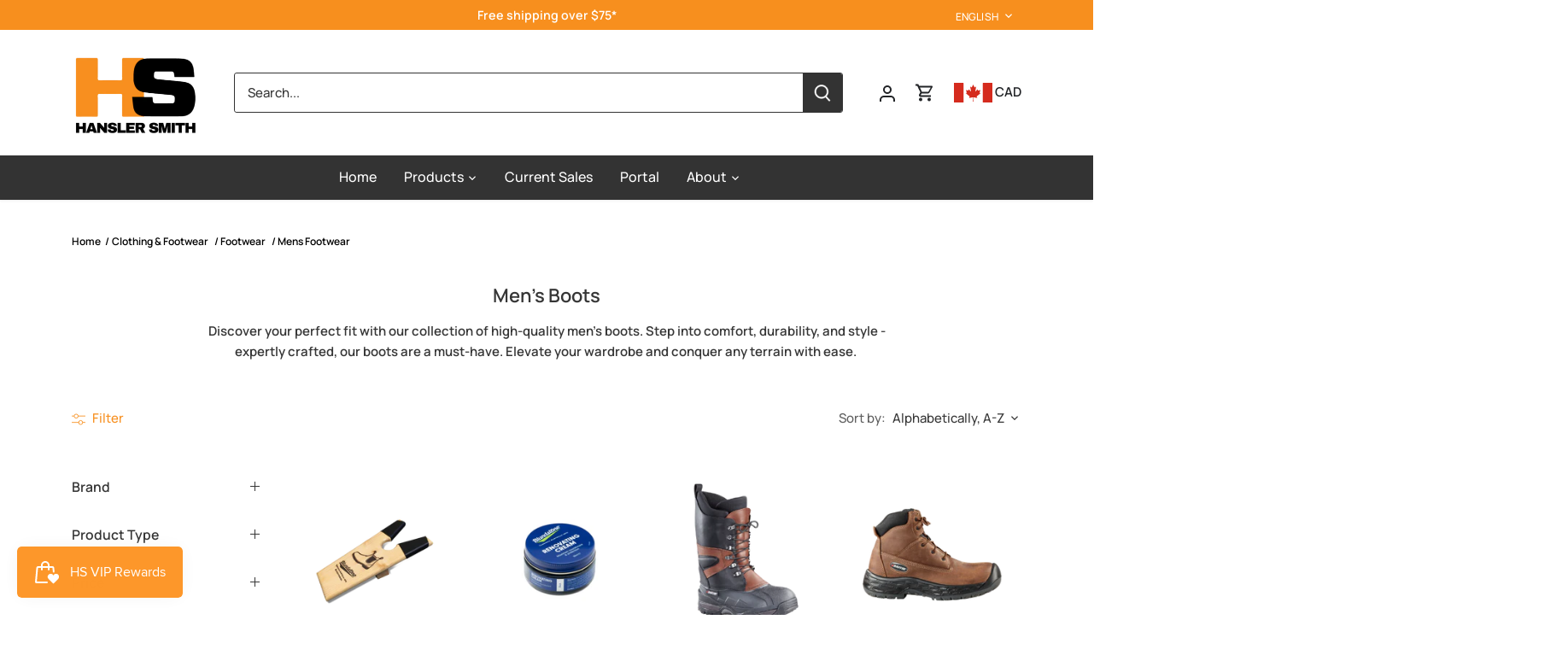

--- FILE ---
content_type: text/javascript
request_url: https://limits.minmaxify.com/fetch-js/hansler.myshopify.com?t=20260116185601&callback=minMaxify.initCartValidator
body_size: 125019
content:
!function(){function e(e,i,a,l){this.cart=i||{},this.opt=e,this.customer=a,this.messages=[],this.locale=l&&l.toLowerCase()}e.prototype={recalculate:function(e){this.isOk=!0,this.messages=!e&&[],this.isApplicable()&&(this._calcWeights(),this.addMsg("INTRO_MSG"),this._doSubtotal(),this._doItems(),this._doQtyTotals(),this._doWeight())},getMessages:function(){return this.messages||this.recalculate(),this.messages},isApplicable:function(){var e=this.cart._subtotal=Number(this.cart.total_price||0)/100,i=this.opt.overridesubtotal;if(!(i>0&&e>i)){for(var a=0,l=this.cart.items||[],r=0;r<l.length;r++)a+=Number(l[r].quantity);return this.cart._totalQuantity=a,1}},addMsg:function(e,i){if(!this.messages)return;const a=this.opt.messages;var l=a[e];if(a.locales&&this.locale){var r=(a.locales[this.locale]||{})[e];void 0!==r&&(l=r)}l&&(l=this._fmtMsg(unescape(l),i)),this.messages.push(l)},equalTo:function(e){if(this.isOk!==e.isOk)return!1;var i=this.getMessages(),a=e.messages||e.getMessages&&e.getMessages()||[];if(i.length!=a.length)return!1;for(var l=0;l<i.length;++l)if(i[l]!==a[l])return!1;return!0},_calcWeights:function(){this.weightUnit=this.opt.weightUnit||"g";var e=i[this.weightUnit]||1,a=this.cart.items;if(a)for(var l=0;l<a.length;l++){var r=a[l];r._weight=Math.round(Number(r.grams||0)*e*r.quantity*100)/100}this.cart._totalWeight=Math.round(Number(this.cart.total_weight||0)*e*100)/100},_doSubtotal:function(){var e=this.cart._subtotal,i=this.opt.minorder,a=this.opt.maxorder;e<i&&(this.addMsg("MIN_SUBTOTAL_MSG"),this.isOk=!1),a>0&&e>a&&(this.addMsg("MAX_SUBTOTAL_MSG"),this.isOk=!1)},_doWeight:function(){var e=this.cart._totalWeight,i=this.opt.weightmin,a=this.opt.weightmax;e<i&&(this.addMsg("MIN_WEIGHT_MSG"),this.isOk=!1),a>0&&e>a&&(this.addMsg("MAX_WEIGHT_MSG"),this.isOk=!1)},checkGenericLimit:function(e,i,a){if(!(e.quantity<i.min&&(this.addGenericError("MIN",e,i,a),a)||i.max&&e.quantity>i.max&&(this.addGenericError("MAX",e,i,a),a)||i.multiple>1&&e.quantity%i.multiple>0&&(this.addGenericError("MULT",e,i,a),a))){var l=e.line_price/100;void 0!==i.minAmt&&l<i.minAmt&&(this.addGenericError("MIN_SUBTOTAL",e,i,a),a)||i.maxAmt&&l>i.maxAmt&&this.addGenericError("MAX_SUBTOTAL",e,i,a)}},addGenericError:function(e,i,a,l){var r={item:i};l?(e="PROD_"+e+"_MSG",r.itemLimit=a,r.refItem=l):(e="GROUP_"+e+"_MSG",r.groupLimit=a),this.addMsg(e,r),this.isOk=!1},_buildLimitMaps:function(){var e=this.opt,i=e.items||[];e.byVId={},e.bySKU={},e.byId={},e.byHandle={};for(var a=0;a<i.length;++a){var l=i[a];l.sku?e.bySKU[l.sku]=l:l.vId?e.byVId[l.vId]=l:(l.h&&(e.byHandle[l.h]=l),l.id&&(e.byId[l.id]=l))}},_doItems:function(){var e,i=this.cart.items||[],a={},l={},r=this.opt;r.byHandle||this._buildLimitMaps(),(r.itemmin||r.itemmax||r.itemmult)&&(e={min:r.itemmin,max:r.itemmax,multiple:r.itemmult});for(var t=0;t<i.length;t++){var n=i[t],s=this.getCartItemKey(n),o=a[s],m=l[n.handle];o?(o.quantity+=n.quantity,o.line_price+=n.line_price,o._weight+=n._weight):o=a[s]={ref:n,quantity:n.quantity,line_price:n.line_price,grams:n.grams,_weight:n._weight,limit:this._getIndividualItemLimit(n)},m?(m.quantity+=n.quantity,m.line_price+=n.line_price,m._weight+=n._weight):m=l[n.handle]={ref:n,quantity:n.quantity,line_price:n.line_price,grams:n.grams,_weight:n._weight},m.limit&&m.limit.combine||(m.limit=o.limit)}for(var d in a){if(n=a[d])((p=n.limit||n.limitRule)?!p.combine:e)&&this.checkGenericLimit(n,p||e,n.ref)}for(var d in l){var p;if(n=l[d])(p=n.limit||n.limitRule)&&p.combine&&this.checkGenericLimit(n,p,n.ref)}},getCartItemKey:function(e){var i=e.handle;return this.opt.forceVariantIdAsSKU?i+=e.variant_id:i+=e.sku||e.variant_id,i},getCartItemIds:function(e){var i={variant_id:e.variant_id,handle:e.handle||"",product_id:e.product_id,sku:e.sku},a=i.handle.indexOf(" ");return a>0&&(i.sku=i.handle.substring(a+1),i.handle=i.handle.substring(0,a)),i},_getIndividualItemLimit:function(e){var i=this.opt,a=this.getCartItemIds(e);return i.byVId[a.variant_id]||i.bySKU[a.sku]||i.byId[a.product_id]||i.byHandle[a.handle]},getItemLimit:function(e){var i=this.opt;if(!i)return{};void 0===i.byHandle&&this._buildLimitMaps();var a=this._getIndividualItemLimit(e);return a||(a={min:i.itemmin,max:i.itemmax,multiple:i.itemmult}),a},calcItemLimit:function(e){var i=this.getItemLimit(e);(i={max:i.max||0,multiple:i.multiple||1,min:i.min,combine:i.combine}).min||(i.min=i.multiple);var a=this.opt.maxtotalitems||0;return(!i.max||a&&a<i.max)&&(i.max=a),i},_doQtyTotals:function(){var e=this.opt.maxtotalitems,i=this.opt.mintotalitems,a=this.opt.multtotalitems,l=this.cart._totalQuantity;0!=e&&l>e&&(this.addMsg("TOTAL_ITEMS_MAX_MSG"),this.isOk=!1),l<i&&(this.addMsg("TOTAL_ITEMS_MIN_MSG"),this.isOk=!1),a>1&&l%a>0&&(this.addMsg("TOTAL_ITEMS_MULT_MSG"),this.isOk=!1)},_fmtMsg:function(e,i){var a,l,r,t=this;return e.replace(/\{\{\s*(.*?)\s*\}\}/g,(function(e,n){try{a||(a=t._getContextMsgVariables(i)||{});var s=a[n];return void 0!==s?s:l||(l=a,t._setGeneralMsgVariables(l),void 0===(s=l[n]))?(r||(r=t._makeEvalFunc(a)),r(n)):s}catch(e){return'"'+e.message+'"'}}))},formatMoney:function(e){var i=this.opt.moneyFormat;if(void 0!==i){try{e=e.toLocaleString()}catch(e){}i&&(e=i.replace(/{{\s*amount[a-z_]*\s*}}/,e))}return e},_getContextMsgVariables(e){if(e){var i,a;if(e.itemLimit){var l=e.item,r=e.refItem||l,t=e.itemLimit;i={item:r,ProductQuantity:l.quantity,ProductName:t.combine&&unescape(r.product_title||t.name)||r.title,GroupTitle:t.title,ProductMinQuantity:t.min,ProductMaxQuantity:t.max,ProductQuantityMultiple:t.multiple},a=[["ProductAmount",Number(l.line_price)/100],["ProductMinAmount",t.minAmt],["ProductMaxAmount",t.maxAmt]]}if(e.groupLimit){l=e.item,r=e.refItem||l,t=e.groupLimit;i={item:r,GroupQuantity:l.quantity,GroupTitle:t.title,GroupMinQuantity:t.min,GroupMaxQuantity:t.max,GroupQuantityMultiple:t.multiple},a=[["GroupAmount",Number(l.line_price)/100],["GroupMinAmount",t.minAmt],["GroupMaxAmount",t.maxAmt]]}if(i){for(var n=0;n<a.length;n++){const e=a[n];isNaN(e[1])||Object.defineProperty(i,e[0],{get:this.formatMoney.bind(this,e[1])})}return i}}},_setGeneralMsgVariables:function(e){var i=this.cart,a=this.opt;e.CartWeight=i._totalWeight,e.CartMinWeight=a.weightmin,e.CartMaxWeight=a.weightmax,e.WeightUnit=this.weightUnit,e.CartQuantity=i._totalQuantity,e.CartMinQuantity=a.mintotalitems,e.CartMaxQuantity=a.maxtotalitems,e.CartQuantityMultiple=a.multtotalitems;for(var l=[["CartAmount",i._subtotal],["CartMinAmount",a.minorder],["CartMaxAmount",a.maxorder]],r=0;r<l.length;r++){const i=l[r];isNaN(i[1])||Object.defineProperty(e,i[0],{get:this.formatMoney.bind(this,i[1])})}},_makeEvalFunc:function(e){return new Function("_expr","with(this) return eval(_expr)").bind(e)}};var i={g:1,kg:.001,lb:.00220462,oz:.03527396},a={messages:{INTRO_MSG:"Cannot place order, conditions not met: \n\n",PROD_MIN_MSG:"{{ProductName}}: Must have at least {{ProductMinQuantity}} of this item.",PROD_MAX_MSG:"{{ProductName}}: Must have at most {{ProductMaxQuantity}} of this item.",PROD_MULT_MSG:"{{ProductName}}: Quantity must be a multiple of {{ProductQuantityMultiple}}."},items:[{h:"abrasive-backing-pad-king-canada-7-sanding-back-up-pad-kw-112",id:4926990942310,min:6,multiple:6,name:'Abrasive Back-up Pad - King Canada 7" Sanding KW-112'},{h:"copy-of-abrasive-back-up-pad-saint-gobain-multi-air-hook-loop-backup-pads-63642506160",id:9001489596709,min:10,multiple:10,name:"Abrasive Back-up Pad - Saint-Gobain MULTI-AIR HOOK & LOOP BACKUP PADS, 63642506160"},{id:9768297660709,h:"abrasive-belt-3m-trizact-cloth-belt-237aa-a160-4-x-106-am38978-copy",name:'Abrasive Belt - 3M™ Cloth Belt, 777F, grade 80, 1/2" x 24", AB77491',min:50,multiple:50},{h:"abrasive-belt-king-canada-3-x-21-40-grit-wood-sanding-belt-sb-321-40",id:4908727631974,min:10,multiple:10,name:'Abrasive Belt - King Canada 3" X 21" - Wood Sanding Belt SB-321'},{h:"abrasive-belt-king-canada-3-x-24-40-grit-wood-sanding-belt-sb-324-40",id:4908727894118,min:10,multiple:10,name:'Abrasive Belt - King Canada 3" X 24" - Wood Sanding Belt SB-324'},{h:"abrasive-belt-king-canada-4-x-24-40-grit-wood-sanding-belt-sb-424-39",id:4908735791206,min:10,multiple:10,name:'Abrasive Belt - King Canada 4" X 24" - Wood Sanding Belt SB-424'},{h:"copy-of-abrasive-belt-norton-bear-tex-rapid-prep-non-woven-portable-file-belt-fine-very-fine-grit-various-sizes",id:6699044962406,min:12,multiple:12,name:'Abrasive Belt - Norton Bear-Tex Rapid Prep Non-Woven File Belt, Coarse Grit, Various Sizes - Coarse Grit / 1"x 18"',vId:39565787791462},{h:"copy-of-abrasive-belt-norton-bear-tex-rapid-prep-non-woven-portable-file-belt-fine-very-fine-grit-various-sizes",id:6699044962406,min:24,multiple:24,name:'Abrasive Belt - Norton Bear-Tex Rapid Prep Non-Woven File Belt, Coarse Grit, Various Sizes - Coarse Grit / 1/2" x 18"',vId:39565787693158},{h:"copy-of-abrasive-belt-norton-bear-tex-rapid-prep-non-woven-portable-file-belt-fine-very-fine-grit-various-sizes",id:6699044962406,min:24,multiple:24,name:'Abrasive Belt - Norton Bear-Tex Rapid Prep Non-Woven File Belt, Coarse Grit, Various Sizes - Coarse Grit / 1/2" x 24"',vId:39565787725926},{h:"copy-of-abrasive-belt-norton-bear-tex-rapid-prep-non-woven-portable-file-belt-fine-very-fine-grit-various-sizes",id:6699044962406,min:24,multiple:24,name:'Abrasive Belt - Norton Bear-Tex Rapid Prep Non-Woven File Belt, Coarse Grit, Various Sizes - Coarse Grit / 1/2" x12"',vId:39565787660390},{h:"copy-of-abrasive-belt-norton-bear-tex-rapid-prep-non-woven-portable-file-belt-fine-very-fine-grit-various-sizes",id:6699044962406,min:24,multiple:24,name:'Abrasive Belt - Norton Bear-Tex Rapid Prep Non-Woven File Belt, Coarse Grit, Various Sizes - Coarse Grit / 1/4" x 18"',vId:39565787594854},{h:"copy-of-abrasive-belt-norton-bear-tex-rapid-prep-non-woven-portable-file-belt-fine-very-fine-grit-various-sizes",id:6699044962406,min:24,multiple:24,name:'Abrasive Belt - Norton Bear-Tex Rapid Prep Non-Woven File Belt, Coarse Grit, Various Sizes - Coarse Grit / 1/4" x 24"',vId:39565787627622},{h:"copy-of-abrasive-belt-norton-bear-tex-rapid-prep-non-woven-portable-file-belt-fine-very-fine-grit-various-sizes",id:6699044962406,min:12,multiple:12,name:'Abrasive Belt - Norton Bear-Tex Rapid Prep Non-Woven File Belt, Coarse Grit, Various Sizes - Coarse Grit / 3/4" x 18"',vId:39565787758694},{h:"copy-of-abrasive-belt-norton-bear-tex-rapid-prep-non-woven-portable-file-belt-fine-very-fine-grit-various-sizes",id:6699044962406,min:12,multiple:12,name:'Abrasive Belt - Norton Bear-Tex Rapid Prep Non-Woven File Belt, Coarse Grit, Various Sizes - Coarse Grit / 3/4" x 20.5"',vId:39565809418342},{h:"copy-of-abrasive-belt-3-1-2-x-15-1-2-norton-bear-tex-rapid-prep-non-woven-portable-in-line-belt-medium-coarse-grit",id:6699022057574,min:12,multiple:12,name:'Abrasive Belt - Norton Bear-Tex Rapid Prep Non-Woven File Belt, Fine/Very Fine Grit, Various Sizes - Fine Grit / 1"x 18"',vId:39565702725734},{h:"copy-of-abrasive-belt-3-1-2-x-15-1-2-norton-bear-tex-rapid-prep-non-woven-portable-in-line-belt-medium-coarse-grit",id:6699022057574,min:24,multiple:24,name:'Abrasive Belt - Norton Bear-Tex Rapid Prep Non-Woven File Belt, Fine/Very Fine Grit, Various Sizes - Fine Grit / 1/2" x 18"',vId:39565702627430},{h:"copy-of-abrasive-belt-3-1-2-x-15-1-2-norton-bear-tex-rapid-prep-non-woven-portable-in-line-belt-medium-coarse-grit",id:6699022057574,min:24,multiple:24,name:'Abrasive Belt - Norton Bear-Tex Rapid Prep Non-Woven File Belt, Fine/Very Fine Grit, Various Sizes - Fine Grit / 1/2" x 24"',vId:39565702660198},{h:"copy-of-abrasive-belt-3-1-2-x-15-1-2-norton-bear-tex-rapid-prep-non-woven-portable-in-line-belt-medium-coarse-grit",id:6699022057574,min:24,multiple:24,name:'Abrasive Belt - Norton Bear-Tex Rapid Prep Non-Woven File Belt, Fine/Very Fine Grit, Various Sizes - Fine Grit / 1/2" x12"',vId:39565702594662},{h:"copy-of-abrasive-belt-3-1-2-x-15-1-2-norton-bear-tex-rapid-prep-non-woven-portable-in-line-belt-medium-coarse-grit",id:6699022057574,min:24,multiple:24,name:'Abrasive Belt - Norton Bear-Tex Rapid Prep Non-Woven File Belt, Fine/Very Fine Grit, Various Sizes - Fine Grit / 1/4" x 18"',vId:39565698662502},{h:"copy-of-abrasive-belt-3-1-2-x-15-1-2-norton-bear-tex-rapid-prep-non-woven-portable-in-line-belt-medium-coarse-grit",id:6699022057574,min:24,multiple:24,name:'Abrasive Belt - Norton Bear-Tex Rapid Prep Non-Woven File Belt, Fine/Very Fine Grit, Various Sizes - Fine Grit / 1/4" x 24"',vId:39565702561894},{h:"copy-of-abrasive-belt-3-1-2-x-15-1-2-norton-bear-tex-rapid-prep-non-woven-portable-in-line-belt-medium-coarse-grit",id:6699022057574,min:12,multiple:12,name:'Abrasive Belt - Norton Bear-Tex Rapid Prep Non-Woven File Belt, Fine/Very Fine Grit, Various Sizes - Fine Grit / 3/4" x 18"',vId:39565702692966},{h:"copy-of-abrasive-belt-3-1-2-x-15-1-2-norton-bear-tex-rapid-prep-non-woven-portable-in-line-belt-medium-coarse-grit",id:6699022057574,min:12,multiple:12,name:'Abrasive Belt - Norton Bear-Tex Rapid Prep Non-Woven File Belt, Fine/Very Fine Grit, Various Sizes - Very Fine Grit / 1"x 18"',vId:39565702922342},{h:"copy-of-abrasive-belt-3-1-2-x-15-1-2-norton-bear-tex-rapid-prep-non-woven-portable-in-line-belt-medium-coarse-grit",id:6699022057574,min:24,multiple:24,name:'Abrasive Belt - Norton Bear-Tex Rapid Prep Non-Woven File Belt, Fine/Very Fine Grit, Various Sizes - Very Fine Grit / 1/2" x 18"',vId:39565702824038},{h:"copy-of-abrasive-belt-3-1-2-x-15-1-2-norton-bear-tex-rapid-prep-non-woven-portable-in-line-belt-medium-coarse-grit",id:6699022057574,min:24,multiple:24,name:'Abrasive Belt - Norton Bear-Tex Rapid Prep Non-Woven File Belt, Fine/Very Fine Grit, Various Sizes - Very Fine Grit / 1/2" x 24"',vId:39565702856806},{h:"copy-of-abrasive-belt-3-1-2-x-15-1-2-norton-bear-tex-rapid-prep-non-woven-portable-in-line-belt-medium-coarse-grit",id:6699022057574,min:24,multiple:24,name:'Abrasive Belt - Norton Bear-Tex Rapid Prep Non-Woven File Belt, Fine/Very Fine Grit, Various Sizes - Very Fine Grit / 1/2" x12"',vId:39565702791270},{h:"copy-of-abrasive-belt-3-1-2-x-15-1-2-norton-bear-tex-rapid-prep-non-woven-portable-in-line-belt-medium-coarse-grit",id:6699022057574,min:24,multiple:24,name:'Abrasive Belt - Norton Bear-Tex Rapid Prep Non-Woven File Belt, Fine/Very Fine Grit, Various Sizes - Very Fine Grit / 1/4" x 18"',vId:39565698695270},{h:"copy-of-abrasive-belt-3-1-2-x-15-1-2-norton-bear-tex-rapid-prep-non-woven-portable-in-line-belt-medium-coarse-grit",id:6699022057574,min:24,multiple:24,name:'Abrasive Belt - Norton Bear-Tex Rapid Prep Non-Woven File Belt, Fine/Very Fine Grit, Various Sizes - Very Fine Grit / 1/4" x 24"',vId:39565702758502},{h:"copy-of-abrasive-belt-3-1-2-x-15-1-2-norton-bear-tex-rapid-prep-non-woven-portable-in-line-belt-medium-coarse-grit",id:6699022057574,min:12,multiple:12,name:'Abrasive Belt - Norton Bear-Tex Rapid Prep Non-Woven File Belt, Fine/Very Fine Grit, Various Sizes - Very Fine Grit / 3/4" x 18"',vId:39565702889574},{h:"abrasive-brush-3m-scotch-brite-roloc-bristle-disc",id:8991167152421,min:10,multiple:10,name:'Abrasive Brush - 3M Scotch-Brite™ Roloc™ Bristle Disc, 50 Grit, 2" x 5/8", SB18730'},{h:"abrasive-brush-3m-scotch-brite-roloc-bristle-disc-50-grit-3-x-5-8-sb18734",id:8991183831333,min:10,multiple:10,name:'Abrasive Brush - 3M Scotch-Brite™ Roloc™ Bristle Disc, 50 Grit, 3" x 5/8", SB18734'},{h:"abrasive-brush-3m-scotch-brite-cut-and-polish-flap-brush-pf-zs-med-3-x-1-3-4-x-1-4-sb05974-copy",id:9806762410277,min:10,multiple:10,name:'Abrasive Brush - Scotch-Brite™ Roloc™ Cut and Polish Flap Brush, PF-ZR, MED, 3" x 1-3/8", SB14588'},{id:9813393375525,h:"abrasive-disc-3m-scotch-brite-clean-and-strip-disc-cs-dc-sic-extra-coarse-8-x-1-2-sb69416",name:'Abrasive Disc - 3M Scotch-Brite™ Clean and Strip Disc, CS-DC, SiC Extra Coarse, 8" x 1/2", SB69416',min:15,multiple:15},{h:"abrasive-disc-3m-stikit-finishing-film-abrasive-disc-260l-6-in-1318",id:9762896347429,min:100,multiple:100,name:"Abrasive Disc - 3M Stikit™ Finishing Film Abrasive Disc 260L, 6 in, 01318 / 01319 / 01320 / 01321"},{h:"abrasive-disc-3m-xtract-cubitron-ii-net-disc-710w-various-diameters-and-grades",id:6617688277094,min:300,multiple:300,name:"Abrasive Disc - 3M Xtract™ Cubitron™ II Net Disc 710W, Various Diameters and Grades"},{h:"abrasive-disc-3m-xtract-cubitron-ii-net-disc-50-inner-300-case-7100288129",id:9735873659173,min:300,multiple:300,name:"Abrasive Disc - 3M Xtract™ Cubitron™ II Net Disc, 6 in, 50/Inner, 300/Case, 7100288129"},{h:"abrasive-disc-3m-xtract-net-disc-310w-various-diameters-and-grades-case-of-500",id:6822074548326,min:500,multiple:500,name:"Abrasive Disc - 3M Xtract™ Net Disc 310W, Various Diameters and Grades"},{h:"abrasive-disc-3m-cubitron-ii-roloc-durable-edge-disc-984f-tr-36-yf-weight-2-case-of-200-ab27701",id:9661652074789,min:200,multiple:200,name:'Abrasive Disc - 3M™ Cubitron™ II Roloc™ Durable Edge Disc, 984F, TR, 36+, YF-weight, 2", AB27701'},{h:"abrasive-disc-3m-hookit-microfinishing-film-disc-366l-100-mic-6-x-nh-152-4-mm-x-nh-die-600z-am38880",id:9764192551205,min:50,multiple:50,name:'Abrasive Disc - 3M™ Hookit™ Microfinishing Film Disc, 366L, 100 Mic, 6" x NH (152.4 mm x NH), Die 600Z, AM38880'},{h:"abrasive-disc-3m-roloc-disc-777f-grade-50-1-1-2-ab76627-copy",id:9805746209061,min:200,multiple:200,name:'Abrasive Disc - 3M™ Roloc™ Disc, 361F, P100, 2", AB51034'},{h:"abrasive-disc-3m-roloc-disc-777f-p100-2ab80508",id:9768275869989,min:50,multiple:50,name:'Abrasive Disc - 3M™ Roloc™ Disc, 777F, P100, 2", AB80508'},{h:"abrasive-disc-3m-scotch-brite-clean-and-strip-disc-6-in-x-1-2-in-sb69414",id:8165682020645,min:15,multiple:15,name:"Abrasive Disc - 3M™ Scotch-Brite™ Clean and Strip Disc, 6 in x 1/2 in, SB69414"},{h:"abrasive-disc-3m-trizact-hookit-foam-abrasive-disc-02087",id:9768708505893,min:15,multiple:15,name:"Abrasive Disc - 3M™ Trizact™ Hookit™ Foam Abrasive Disc, 02087 /02088"},{h:"abrasive-disc-3m-scotch-brite-eraser-burnish-floor-pads-3600-case-of-5-f-3600-pnk-20-copy",id:9805732839717,min:300,multiple:300,name:'Abrasive Disc - 3M™ Xtract™ Cubitron™ II Net Disc 710W, 120+, Die 500X, 5" x NH (127 mm x NH), AB88471'},{h:"abrasive-disc-king-canada-7-sanding-disc-kit-kw-111",id:4926990844006,min:6,multiple:6,name:'Abrasive Disc - King Canada 7" Sanding Disc Kit KW-111'},{h:"abrasive-disc-norton-a275op-ao-coarse-grit-paper-psa-vacuum-disc-roll-100-roll",id:6698992205926,min:6,multiple:6,name:"Abrasive Disc - Norton A275OP AO Coarse Grit Paper PSA Vacuum Disc Roll (100/Roll)"},{h:"abrasive-disc-norton-a275op-ao-fine-grit-paper-psa-vacuum-disc-roll-100-roll",id:6698962780262,min:6,multiple:6,name:"Abrasive Disc - Norton A275OP AO Fine Grit Paper PSA Vacuum Disc Roll (100/Roll)"},{h:"abrasive-disc-norton-a275op-ao-medium-grit-paper-psa-vacuum-disc-roll-100-roll",id:6698951966822,min:6,multiple:6,name:"Abrasive Disc - Norton A275OP AO Medium Grit Paper PSA Vacuum Disc Roll (100/Roll)"},{h:"abrasive-disc-norton-a275op-ao-ultra-fine-grit-paper-psa-disc-roll-100-roll",id:6698705322086,min:6,multiple:6,name:"Abrasive Disc - Norton A275OP AO Ultra Fine Grit Paper PSA Disc Roll (100/Roll)"},{h:"abrasive-disc-norton-bear-tex-rapid-prep-ao-coarse-grit-tr-type-iii-non-woven-quick-change-disc-various-sizes",id:6699675058278,min:50,multiple:50,name:'Abrasive Disc - Norton Bear-Tex Rapid Prep AO Coarse Grit TR (Type III) Non-Woven Quick-Change Disc, Various Sizes - Coarse Grit / 1.5"',vId:39567463972966},{h:"abrasive-disc-norton-bear-tex-rapid-prep-ao-coarse-grit-tr-type-iii-non-woven-quick-change-disc-various-sizes",id:6699675058278,min:50,multiple:50,name:'Abrasive Disc - Norton Bear-Tex Rapid Prep AO Coarse Grit TR (Type III) Non-Woven Quick-Change Disc, Various Sizes - Coarse Grit / 1"',vId:39567463940198},{h:"abrasive-disc-norton-bear-tex-rapid-prep-ao-coarse-grit-tr-type-iii-non-woven-quick-change-disc-various-sizes",id:6699675058278,min:25,multiple:25,name:'Abrasive Disc - Norton Bear-Tex Rapid Prep AO Coarse Grit TR (Type III) Non-Woven Quick-Change Disc, Various Sizes - Coarse Grit / 2"',vId:39567464005734},{h:"abrasive-disc-norton-bear-tex-rapid-prep-ao-coarse-grit-tr-type-iii-non-woven-quick-change-disc-various-sizes",id:6699675058278,min:25,multiple:25,name:'Abrasive Disc - Norton Bear-Tex Rapid Prep AO Coarse Grit TR (Type III) Non-Woven Quick-Change Disc, Various Sizes - Coarse Grit / 3"',vId:39567464038502},{h:"abrasive-disc-norton-bear-tex-rapid-prep-ao-coarse-grit-tr-type-iii-non-woven-quick-change-disc-various-sizes",id:6699675058278,min:50,multiple:50,name:'Abrasive Disc - Norton Bear-Tex Rapid Prep AO Coarse Grit TR (Type III) Non-Woven Quick-Change Disc, Various Sizes - Coarse Grit / 3/4"',vId:39567463907430},{h:"abrasive-disc-norton-bear-tex-rapid-prep-ao-coarse-grit-tr-type-iii-non-woven-quick-change-disc-various-sizes",id:6699675058278,min:25,multiple:25,name:'Abrasive Disc - Norton Bear-Tex Rapid Prep AO Coarse Grit TR (Type III) Non-Woven Quick-Change Disc, Various Sizes - Coarse Grit / 4"',vId:39567471575142},{h:"abrasive-disc-norton-bear-tex-rapid-prep-ao-coarse-grit-tr-type-iii-non-woven-quick-change-disc-various-sizes",id:6699675058278,min:50,multiple:50,name:'Abrasive Disc - Norton Bear-Tex Rapid Prep AO Coarse Grit TR (Type III) Non-Woven Quick-Change Disc, Various Sizes - Extra Coarse Grit / 1.5"',vId:39567464104038},{h:"abrasive-disc-norton-bear-tex-rapid-prep-ao-coarse-grit-tr-type-iii-non-woven-quick-change-disc-various-sizes",id:6699675058278,min:25,multiple:25,name:'Abrasive Disc - Norton Bear-Tex Rapid Prep AO Coarse Grit TR (Type III) Non-Woven Quick-Change Disc, Various Sizes - Extra Coarse Grit / 2"',vId:39567464136806},{h:"abrasive-disc-norton-bear-tex-rapid-prep-ao-coarse-grit-tr-type-iii-non-woven-quick-change-disc-various-sizes",id:6699675058278,min:25,multiple:25,name:'Abrasive Disc - Norton Bear-Tex Rapid Prep AO Coarse Grit TR (Type III) Non-Woven Quick-Change Disc, Various Sizes - Extra Coarse Grit / 3"',vId:39567464169574},{h:"abrasive-disc-norton-bear-tex-rapid-prep-ao-coarse-grit-tr-type-iii-non-woven-quick-change-disc-various-sizes",id:6699675058278,min:50,multiple:50,name:'Abrasive Disc - Norton Bear-Tex Rapid Prep AO Coarse Grit TR (Type III) Non-Woven Quick-Change Disc, Various Sizes - Extra Coarse Grit / 3/4"',vId:39567484977254},{h:"abrasive-disc-norton-bear-tex-rapid-prep-ao-coarse-grit-tr-type-iii-non-woven-quick-change-disc-various-sizes",id:6699675058278,min:25,multiple:25,name:'Abrasive Disc - Norton Bear-Tex Rapid Prep AO Coarse Grit TR (Type III) Non-Woven Quick-Change Disc, Various Sizes - Extra Coarse Grit / 4"',vId:39567471607910},{h:"abrasive-disc-norton-bear-tex-rapid-prep-ao-coarse-grit-ts-type-ii-non-woven-quick-change-disc-various-sizes",id:6699666374758,min:50,multiple:50,name:'Abrasive Disc - Norton Bear-Tex Rapid Prep AO Coarse Grit TS (Type II) Non-Woven Quick-Change Disc, Various Sizes - Coarse Grit / 1.5"',vId:39567426158694},{h:"abrasive-disc-norton-bear-tex-rapid-prep-ao-coarse-grit-ts-type-ii-non-woven-quick-change-disc-various-sizes",id:6699666374758,min:50,multiple:50,name:'Abrasive Disc - Norton Bear-Tex Rapid Prep AO Coarse Grit TS (Type II) Non-Woven Quick-Change Disc, Various Sizes - Coarse Grit / 1"',vId:39567426125926},{h:"abrasive-disc-norton-bear-tex-rapid-prep-ao-coarse-grit-ts-type-ii-non-woven-quick-change-disc-various-sizes",id:6699666374758,min:50,multiple:50,name:'Abrasive Disc - Norton Bear-Tex Rapid Prep AO Coarse Grit TS (Type II) Non-Woven Quick-Change Disc, Various Sizes - Coarse Grit / 2"',vId:39567426191462},{h:"abrasive-disc-norton-bear-tex-rapid-prep-ao-coarse-grit-ts-type-ii-non-woven-quick-change-disc-various-sizes",id:6699666374758,min:25,multiple:25,name:'Abrasive Disc - Norton Bear-Tex Rapid Prep AO Coarse Grit TS (Type II) Non-Woven Quick-Change Disc, Various Sizes - Coarse Grit / 3"',vId:39567426224230},{h:"abrasive-disc-norton-bear-tex-rapid-prep-ao-coarse-grit-ts-type-ii-non-woven-quick-change-disc-various-sizes",id:6699666374758,min:50,multiple:50,name:'Abrasive Disc - Norton Bear-Tex Rapid Prep AO Coarse Grit TS (Type II) Non-Woven Quick-Change Disc, Various Sizes - Coarse Grit / 3/4"',vId:39567426093158},{h:"abrasive-disc-norton-bear-tex-rapid-prep-ao-coarse-grit-ts-type-ii-non-woven-quick-change-disc-various-sizes",id:6699666374758,min:50,multiple:50,name:'Abrasive Disc - Norton Bear-Tex Rapid Prep AO Coarse Grit TS (Type II) Non-Woven Quick-Change Disc, Various Sizes - Extra Coarse Grit / 1.5"',vId:39567437496422},{h:"abrasive-disc-norton-bear-tex-rapid-prep-ao-coarse-grit-ts-type-ii-non-woven-quick-change-disc-various-sizes",id:6699666374758,min:50,multiple:50,name:'Abrasive Disc - Norton Bear-Tex Rapid Prep AO Coarse Grit TS (Type II) Non-Woven Quick-Change Disc, Various Sizes - Extra Coarse Grit / 1"',vId:39567437463654},{h:"abrasive-disc-norton-bear-tex-rapid-prep-ao-coarse-grit-ts-type-ii-non-woven-quick-change-disc-various-sizes",id:6699666374758,min:50,multiple:50,name:'Abrasive Disc - Norton Bear-Tex Rapid Prep AO Coarse Grit TS (Type II) Non-Woven Quick-Change Disc, Various Sizes - Extra Coarse Grit / 2"',vId:39567437529190},{h:"abrasive-disc-norton-bear-tex-rapid-prep-ao-coarse-grit-ts-type-ii-non-woven-quick-change-disc-various-sizes",id:6699666374758,min:25,multiple:25,name:'Abrasive Disc - Norton Bear-Tex Rapid Prep AO Coarse Grit TS (Type II) Non-Woven Quick-Change Disc, Various Sizes - Extra Coarse Grit / 3"',vId:39567437561958},{h:"abrasive-disc-norton-bear-tex-rapid-prep-ao-fine-grit-ts-type-ii-non-woven-quick-change-disc-various-sizes",id:6699650580582,min:50,multiple:50,name:'Abrasive Disc - Norton Bear-Tex Rapid Prep AO Fine Grit TS (Type II) Non-Woven Quick-Change Disc, Various Sizes - Fine Grit / 1.5"',vId:39567394766950},{h:"abrasive-disc-norton-bear-tex-rapid-prep-ao-fine-grit-ts-type-ii-non-woven-quick-change-disc-various-sizes",id:6699650580582,min:50,multiple:50,name:'Abrasive Disc - Norton Bear-Tex Rapid Prep AO Fine Grit TS (Type II) Non-Woven Quick-Change Disc, Various Sizes - Fine Grit / 1"',vId:39567394734182},{h:"abrasive-disc-norton-bear-tex-rapid-prep-ao-fine-grit-ts-type-ii-non-woven-quick-change-disc-various-sizes",id:6699650580582,min:50,multiple:50,name:'Abrasive Disc - Norton Bear-Tex Rapid Prep AO Fine Grit TS (Type II) Non-Woven Quick-Change Disc, Various Sizes - Fine Grit / 2"',vId:39567394799718},{h:"abrasive-disc-norton-bear-tex-rapid-prep-ao-fine-grit-ts-type-ii-non-woven-quick-change-disc-various-sizes",id:6699650580582,min:25,multiple:25,name:'Abrasive Disc - Norton Bear-Tex Rapid Prep AO Fine Grit TS (Type II) Non-Woven Quick-Change Disc, Various Sizes - Fine Grit / 3"',vId:39567394832486},{h:"abrasive-disc-norton-bear-tex-rapid-prep-ao-fine-grit-ts-type-ii-non-woven-quick-change-disc-various-sizes",id:6699650580582,min:50,multiple:50,name:'Abrasive Disc - Norton Bear-Tex Rapid Prep AO Fine Grit TS (Type II) Non-Woven Quick-Change Disc, Various Sizes - Very Fine Grit / 1.5"',vId:39567397912678},{h:"abrasive-disc-norton-bear-tex-rapid-prep-ao-fine-grit-ts-type-ii-non-woven-quick-change-disc-various-sizes",id:6699650580582,min:50,multiple:50,name:'Abrasive Disc - Norton Bear-Tex Rapid Prep AO Fine Grit TS (Type II) Non-Woven Quick-Change Disc, Various Sizes - Very Fine Grit / 1"',vId:39567397879910},{h:"abrasive-disc-norton-bear-tex-rapid-prep-ao-fine-grit-ts-type-ii-non-woven-quick-change-disc-various-sizes",id:6699650580582,min:50,multiple:50,name:'Abrasive Disc - Norton Bear-Tex Rapid Prep AO Fine Grit TS (Type II) Non-Woven Quick-Change Disc, Various Sizes - Very Fine Grit / 2"',vId:39567397945446},{h:"abrasive-disc-norton-bear-tex-rapid-prep-ao-fine-grit-ts-type-ii-non-woven-quick-change-disc-various-sizes",id:6699650580582,min:25,multiple:25,name:'Abrasive Disc - Norton Bear-Tex Rapid Prep AO Fine Grit TS (Type II) Non-Woven Quick-Change Disc, Various Sizes - Very Fine Grit / 3"',vId:39567397978214},{h:"abrasive-disc-norton-bear-tex-rapid-prep-ao-fine-grit-ts-type-ii-non-woven-quick-change-disc-various-sizes",id:6699650580582,min:50,multiple:50,name:'Abrasive Disc - Norton Bear-Tex Rapid Prep AO Fine Grit TS (Type II) Non-Woven Quick-Change Disc, Various Sizes - Very Fine Grit / 3/4"',vId:39567397847142},{h:"abrasive-disc-norton-bear-tex-rapid-prep-ao-fine-grit-ts-type-iii-non-woven-quick-change-disc-various-sizes",id:6699656609894,min:50,multiple:50,name:'Abrasive Disc - Norton Bear-Tex Rapid Prep AO Fine Grit TS (Type III) Non-Woven Quick-Change Disc, Various Sizes - Fine Grit / 1"',vId:39567406792806},{h:"abrasive-disc-norton-bear-tex-rapid-prep-ao-fine-grit-ts-type-iii-non-woven-quick-change-disc-various-sizes",id:6699656609894,min:50,multiple:50,name:'Abrasive Disc - Norton Bear-Tex Rapid Prep AO Fine Grit TS (Type III) Non-Woven Quick-Change Disc, Various Sizes - Fine Grit / 2"',vId:39567406858342},{h:"abrasive-disc-norton-bear-tex-rapid-prep-ao-fine-grit-ts-type-iii-non-woven-quick-change-disc-various-sizes",id:6699656609894,min:25,multiple:25,name:'Abrasive Disc - Norton Bear-Tex Rapid Prep AO Fine Grit TS (Type III) Non-Woven Quick-Change Disc, Various Sizes - Fine Grit / 3"',vId:39567406891110},{h:"abrasive-disc-norton-bear-tex-rapid-prep-ao-fine-grit-ts-type-iii-non-woven-quick-change-disc-various-sizes",id:6699656609894,min:50,multiple:50,name:'Abrasive Disc - Norton Bear-Tex Rapid Prep AO Fine Grit TS (Type III) Non-Woven Quick-Change Disc, Various Sizes - Fine Grit / 3/4"',vId:39567409512550},{h:"abrasive-disc-norton-bear-tex-rapid-prep-ao-fine-grit-ts-type-iii-non-woven-quick-change-disc-various-sizes",id:6699656609894,min:25,multiple:25,name:'Abrasive Disc - Norton Bear-Tex Rapid Prep AO Fine Grit TS (Type III) Non-Woven Quick-Change Disc, Various Sizes - Fine Grit / 4"',vId:39567408562278},{h:"abrasive-disc-norton-bear-tex-rapid-prep-ao-fine-grit-ts-type-iii-non-woven-quick-change-disc-various-sizes",id:6699656609894,min:50,multiple:50,name:'Abrasive Disc - Norton Bear-Tex Rapid Prep AO Fine Grit TS (Type III) Non-Woven Quick-Change Disc, Various Sizes - Very Fine Grit / 1.5"',vId:39567406989414},{h:"abrasive-disc-norton-bear-tex-rapid-prep-ao-fine-grit-ts-type-iii-non-woven-quick-change-disc-various-sizes",id:6699656609894,min:50,multiple:50,name:'Abrasive Disc - Norton Bear-Tex Rapid Prep AO Fine Grit TS (Type III) Non-Woven Quick-Change Disc, Various Sizes - Very Fine Grit / 1"',vId:39567406956646},{h:"abrasive-disc-norton-bear-tex-rapid-prep-ao-fine-grit-ts-type-iii-non-woven-quick-change-disc-various-sizes",id:6699656609894,min:25,multiple:25,name:'Abrasive Disc - Norton Bear-Tex Rapid Prep AO Fine Grit TS (Type III) Non-Woven Quick-Change Disc, Various Sizes - Very Fine Grit / 2"',vId:39567407022182},{h:"abrasive-disc-norton-bear-tex-rapid-prep-ao-fine-grit-ts-type-iii-non-woven-quick-change-disc-various-sizes",id:6699656609894,min:25,multiple:25,name:'Abrasive Disc - Norton Bear-Tex Rapid Prep AO Fine Grit TS (Type III) Non-Woven Quick-Change Disc, Various Sizes - Very Fine Grit / 3"',vId:39567407054950},{h:"abrasive-disc-norton-bear-tex-rapid-prep-ao-fine-grit-ts-type-iii-non-woven-quick-change-disc-various-sizes",id:6699656609894,min:50,multiple:50,name:'Abrasive Disc - Norton Bear-Tex Rapid Prep AO Fine Grit TS (Type III) Non-Woven Quick-Change Disc, Various Sizes - Very Fine Grit / 3/4"',vId:39567406923878},{h:"abrasive-disc-norton-bear-tex-rapid-prep-ao-fine-grit-ts-type-iii-non-woven-quick-change-disc-various-sizes",id:6699656609894,min:25,multiple:25,name:'Abrasive Disc - Norton Bear-Tex Rapid Prep AO Fine Grit TS (Type III) Non-Woven Quick-Change Disc, Various Sizes - Very Fine Grit / 4"',vId:39567408595046},{h:"abrasive-disc-norton-bear-tex-rapid-prep-ao-medium-grit-tr-type-iii-non-woven-quick-change-disc-various-sizes",id:6699660902502,min:50,multiple:50,name:'Abrasive Disc - Norton Bear-Tex Rapid Prep AO Medium Grit TR (Type III) Non-Woven Quick-Change Disc, Various Sizes - Medium / 1.5"',vId:39567415640166},{h:"abrasive-disc-norton-bear-tex-rapid-prep-ao-medium-grit-tr-type-iii-non-woven-quick-change-disc-various-sizes",id:6699660902502,min:50,multiple:50,name:'Abrasive Disc - Norton Bear-Tex Rapid Prep AO Medium Grit TR (Type III) Non-Woven Quick-Change Disc, Various Sizes - Medium / 1"',vId:39567413608550},{h:"abrasive-disc-norton-bear-tex-rapid-prep-ao-medium-grit-tr-type-iii-non-woven-quick-change-disc-various-sizes",id:6699660902502,min:25,multiple:25,name:'Abrasive Disc - Norton Bear-Tex Rapid Prep AO Medium Grit TR (Type III) Non-Woven Quick-Change Disc, Various Sizes - Medium / 2"',vId:39567413641318},{h:"abrasive-disc-norton-bear-tex-rapid-prep-ao-medium-grit-tr-type-iii-non-woven-quick-change-disc-various-sizes",id:6699660902502,min:50,multiple:50,name:'Abrasive Disc - Norton Bear-Tex Rapid Prep AO Medium Grit TR (Type III) Non-Woven Quick-Change Disc, Various Sizes - Medium / 2" - pack of 50',vId:39567416426598},{h:"abrasive-disc-norton-bear-tex-rapid-prep-ao-medium-grit-tr-type-iii-non-woven-quick-change-disc-various-sizes",id:6699660902502,min:25,multiple:25,name:'Abrasive Disc - Norton Bear-Tex Rapid Prep AO Medium Grit TR (Type III) Non-Woven Quick-Change Disc, Various Sizes - Medium / 3"',vId:39567413674086},{h:"abrasive-disc-norton-bear-tex-rapid-prep-ao-medium-grit-tr-type-iii-non-woven-quick-change-disc-various-sizes",id:6699660902502,min:50,multiple:50,name:'Abrasive Disc - Norton Bear-Tex Rapid Prep AO Medium Grit TR (Type III) Non-Woven Quick-Change Disc, Various Sizes - Medium / 3/4"',vId:39567413936230},{h:"abrasive-disc-norton-bear-tex-rapid-prep-ao-medium-grit-tr-type-iii-non-woven-quick-change-disc-various-sizes",id:6699660902502,min:25,multiple:25,name:'Abrasive Disc - Norton Bear-Tex Rapid Prep AO Medium Grit TR (Type III) Non-Woven Quick-Change Disc, Various Sizes - Medium / 4"',vId:39567413706854},{h:"abrasive-disc-norton-bear-tex-rapid-prep-ao-medium-grit-ts-type-ii-non-woven-quick-change-disc-various-sizes",id:6699663491174,min:50,multiple:50,name:'Abrasive Disc - Norton Bear-Tex Rapid Prep AO Medium Grit TS (Type II) Non-Woven Quick-Change Disc, Various Sizes - Medium Grit / 1.5"',vId:39567420850278},{h:"abrasive-disc-norton-bear-tex-rapid-prep-ao-medium-grit-ts-type-ii-non-woven-quick-change-disc-various-sizes",id:6699663491174,min:50,multiple:50,name:'Abrasive Disc - Norton Bear-Tex Rapid Prep AO Medium Grit TS (Type II) Non-Woven Quick-Change Disc, Various Sizes - Medium Grit / 1"',vId:39567420817510},{h:"abrasive-disc-norton-bear-tex-rapid-prep-ao-medium-grit-ts-type-ii-non-woven-quick-change-disc-various-sizes",id:6699663491174,min:50,multiple:50,name:'Abrasive Disc - Norton Bear-Tex Rapid Prep AO Medium Grit TS (Type II) Non-Woven Quick-Change Disc, Various Sizes - Medium Grit / 2"',vId:39567420883046},{h:"abrasive-disc-norton-bear-tex-rapid-prep-ao-medium-grit-ts-type-ii-non-woven-quick-change-disc-various-sizes",id:6699663491174,min:25,multiple:25,name:'Abrasive Disc - Norton Bear-Tex Rapid Prep AO Medium Grit TS (Type II) Non-Woven Quick-Change Disc, Various Sizes - Medium Grit / 3"',vId:39567420915814},{h:"abrasive-disc-norton-bear-tex-rapid-prep-ao-medium-grit-ts-type-ii-non-woven-quick-change-disc-various-sizes",id:6699663491174,min:50,multiple:50,name:'Abrasive Disc - Norton Bear-Tex Rapid Prep AO Medium Grit TS (Type II) Non-Woven Quick-Change Disc, Various Sizes - Medium Grit / 3/4"',vId:39567420784742},{h:"abrasive-disc-norton-bear-tex-rapid-prep-ao-medium-grit-ts-type-ii-non-woven-quick-change-disc-various-sizes",id:6699663491174,min:25,multiple:25,name:'Abrasive Disc - Norton Bear-Tex Rapid Prep AO Medium Grit TS (Type II) Non-Woven Quick-Change Disc, Various Sizes - Medium Grit / 4"',vId:39567420948582},{h:"abrasive-disc-norton-bear-tex-rapid-prep-xhd-ca-coarse-grit-speed-change-fastener-non-woven-locking-disc",id:6699656904806,min:25,multiple:25,name:"Abrasive Disc - Norton Bear-Tex Rapid Prep XHD CA Coarse Grit Speed-Change Fastener Non-Woven Locking Disc"},{h:"abrasive-disc-norton-bear-tex-rapid-prep-xhd-ca-coarse-grit-tr-type-iii-non-woven-quick-change-disc-various-sizes",id:6699767267430,min:50,multiple:50,name:'Abrasive Disc - Norton Bear-Tex Rapid Prep XHD CA Coarse Grit TR (Type III) Non-Woven Quick-Change Disc, Various Sizes - 2"',vId:39567665496166},{h:"abrasive-disc-norton-bear-tex-rapid-prep-xhd-ca-coarse-grit-tr-type-iii-non-woven-quick-change-disc-various-sizes",id:6699767267430,min:25,multiple:25,name:'Abrasive Disc - Norton Bear-Tex Rapid Prep XHD CA Coarse Grit TR (Type III) Non-Woven Quick-Change Disc, Various Sizes - 3"',vId:39567665561702},{h:"abrasive-disc-norton-bear-tex-rapid-prep-xhd-ca-coarse-grit-tr-type-iii-non-woven-quick-change-disc-various-sizes",id:6699767267430,min:25,multiple:25,name:'Abrasive Disc - Norton Bear-Tex Rapid Prep XHD CA Coarse Grit TR (Type III) Non-Woven Quick-Change Disc, Various Sizes - 4"',vId:39567665594470},{h:"abrasive-disc-norton-bear-tex-rapid-prep-xhd-ca-medium-grit-speed-change-fastener-non-woven-locking-disc",id:6699654512742,min:25,multiple:25,name:"Abrasive Disc - Norton Bear-Tex Rapid Prep XHD CA Medium Grit Speed-Change Fastener Non-Woven Locking Disc"},{h:"abrasive-disc-norton-bear-tex-rapid-prep-xhd-ca-medium-grit-tr-type-iii-non-woven-quick-change-disc-various-sizes",id:6699783618662,min:50,multiple:50,name:'Abrasive Disc - Norton Bear-Tex Rapid Prep XHD CA Medium Grit TR (Type III) Non-Woven Quick-Change Disc, Various Sizes - 2"',vId:39567684370534},{h:"abrasive-disc-norton-bear-tex-rapid-prep-xhd-ca-medium-grit-tr-type-iii-non-woven-quick-change-disc-various-sizes",id:6699783618662,min:25,multiple:25,name:'Abrasive Disc - Norton Bear-Tex Rapid Prep XHD CA Medium Grit TR (Type III) Non-Woven Quick-Change Disc, Various Sizes - 3"',vId:39567684403302},{h:"abrasive-disc-norton-bear-tex-rapid-prep-xhd-ca-medium-grit-tr-type-iii-non-woven-quick-change-disc-various-sizes",id:6699783618662,min:25,multiple:25,name:'Abrasive Disc - Norton Bear-Tex Rapid Prep XHD CA Medium Grit TR (Type III) Non-Woven Quick-Change Disc, Various Sizes - 4"',vId:39567684436070},{h:"abrasive-disc-norton-bear-tex-vortex-rapid-prep-ao-coarse-grit-tr-type-iii-non-woven-quick-change-disc-various-sizes",id:6699716968550,min:50,multiple:50,name:"Abrasive Disc - Norton Bear-Tex Vortex Rapid Prep AO Coarse Grit TR (Type III) Non-Woven Quick-Change Disc, Various Sizes"},{h:"abrasive-disc-norton-bear-tex-vortex-rapid-prep-ao-coarse-grit-tr-type-iii-non-woven-quick-change-disc-various-sizes",id:6699716968550,min:50,multiple:50,name:'Abrasive Disc - Norton Bear-Tex Vortex Rapid Prep AO Coarse Grit TR (Type III) Non-Woven Quick-Change Disc, Various Sizes - Coarse Grit / 1.5"',vId:39567597240422},{h:"abrasive-disc-norton-bear-tex-vortex-rapid-prep-ao-coarse-grit-tr-type-iii-non-woven-quick-change-disc-various-sizes",id:6699716968550,min:50,multiple:50,name:'Abrasive Disc - Norton Bear-Tex Vortex Rapid Prep AO Coarse Grit TR (Type III) Non-Woven Quick-Change Disc, Various Sizes - Coarse Grit / 1"',vId:39567597207654},{h:"abrasive-disc-norton-bear-tex-vortex-rapid-prep-ao-coarse-grit-tr-type-iii-non-woven-quick-change-disc-various-sizes",id:6699716968550,min:50,multiple:50,name:'Abrasive Disc - Norton Bear-Tex Vortex Rapid Prep AO Coarse Grit TR (Type III) Non-Woven Quick-Change Disc, Various Sizes - Coarse Grit / 2" - 20000 RPM',vId:39567597305958},{h:"abrasive-disc-norton-bear-tex-vortex-rapid-prep-ao-coarse-grit-tr-type-iii-non-woven-quick-change-disc-various-sizes",id:6699716968550,min:50,multiple:50,name:'Abrasive Disc - Norton Bear-Tex Vortex Rapid Prep AO Coarse Grit TR (Type III) Non-Woven Quick-Change Disc, Various Sizes - Coarse Grit / 2" - 30000 RPM',vId:39567597338726},{h:"abrasive-disc-norton-bear-tex-vortex-rapid-prep-ao-coarse-grit-tr-type-iii-non-woven-quick-change-disc-various-sizes",id:6699716968550,min:25,multiple:25,name:'Abrasive Disc - Norton Bear-Tex Vortex Rapid Prep AO Coarse Grit TR (Type III) Non-Woven Quick-Change Disc, Various Sizes - Coarse Grit / 3" - 18000 RPM',vId:39567597371494},{h:"abrasive-disc-norton-bear-tex-vortex-rapid-prep-ao-coarse-grit-tr-type-iii-non-woven-quick-change-disc-various-sizes",id:6699716968550,min:25,multiple:25,name:'Abrasive Disc - Norton Bear-Tex Vortex Rapid Prep AO Coarse Grit TR (Type III) Non-Woven Quick-Change Disc, Various Sizes - Coarse Grit / 3" - 20000 RPM',vId:39567597404262},{h:"abrasive-disc-norton-bear-tex-vortex-rapid-prep-ao-coarse-grit-tr-type-iii-non-woven-quick-change-disc-various-sizes",id:6699716968550,min:50,multiple:50,name:'Abrasive Disc - Norton Bear-Tex Vortex Rapid Prep AO Coarse Grit TR (Type III) Non-Woven Quick-Change Disc, Various Sizes - Coarse Grit / 3/4"',vId:39567597174886},{h:"abrasive-disc-norton-bear-tex-vortex-rapid-prep-ao-coarse-grit-tr-type-iii-non-woven-quick-change-disc-various-sizes",id:6699716968550,min:25,multiple:25,name:'Abrasive Disc - Norton Bear-Tex Vortex Rapid Prep AO Coarse Grit TR (Type III) Non-Woven Quick-Change Disc, Various Sizes - Coarse Grit / 4"',vId:39567615066214},{h:"abrasive-disc-norton-bear-tex-vortex-rapid-prep-ao-coarse-grit-tr-type-iii-non-woven-quick-change-disc-various-sizes",id:6699716968550,min:50,multiple:50,name:'Abrasive Disc - Norton Bear-Tex Vortex Rapid Prep AO Coarse Grit TR (Type III) Non-Woven Quick-Change Disc, Various Sizes - Extra Coarse Grit / 1.5"',vId:39567615164518},{h:"abrasive-disc-norton-bear-tex-vortex-rapid-prep-ao-coarse-grit-tr-type-iii-non-woven-quick-change-disc-various-sizes",id:6699716968550,min:50,multiple:50,name:'Abrasive Disc - Norton Bear-Tex Vortex Rapid Prep AO Coarse Grit TR (Type III) Non-Woven Quick-Change Disc, Various Sizes - Extra Coarse Grit / 1"',vId:39567615131750},{h:"abrasive-disc-norton-bear-tex-vortex-rapid-prep-ao-coarse-grit-tr-type-iii-non-woven-quick-change-disc-various-sizes",id:6699716968550,min:50,multiple:50,name:'Abrasive Disc - Norton Bear-Tex Vortex Rapid Prep AO Coarse Grit TR (Type III) Non-Woven Quick-Change Disc, Various Sizes - Extra Coarse Grit / 2" - 30000 RPM',vId:39567615230054},{h:"abrasive-disc-norton-bear-tex-vortex-rapid-prep-ao-coarse-grit-tr-type-iii-non-woven-quick-change-disc-various-sizes",id:6699716968550,min:25,multiple:25,name:'Abrasive Disc - Norton Bear-Tex Vortex Rapid Prep AO Coarse Grit TR (Type III) Non-Woven Quick-Change Disc, Various Sizes - Extra Coarse Grit / 3" - 20000 RPM',vId:39567615295590},{h:"abrasive-disc-norton-bear-tex-vortex-rapid-prep-ao-coarse-grit-tr-type-iii-non-woven-quick-change-disc-various-sizes",id:6699716968550,min:50,multiple:50,name:'Abrasive Disc - Norton Bear-Tex Vortex Rapid Prep AO Coarse Grit TR (Type III) Non-Woven Quick-Change Disc, Various Sizes - Extra Coarse Grit / 3/4"',vId:39567615098982},{h:"abrasive-disc-norton-bear-tex-vortex-rapid-prep-ao-coarse-grit-tr-type-iii-non-woven-quick-change-disc-various-sizes",id:6699716968550,min:25,multiple:25,name:'Abrasive Disc - Norton Bear-Tex Vortex Rapid Prep AO Coarse Grit TR (Type III) Non-Woven Quick-Change Disc, Various Sizes - Extra Coarse Grit / 4"',vId:39567615393894},{h:"abrasive-disc-norton-bear-tex-vortex-rapid-prep-ao-coarse-grit-ts-type-ii-non-woven-quick-change-disc-various-sizes",id:6699748229222,min:50,multiple:50,name:'Abrasive Disc - Norton Bear-Tex Vortex Rapid Prep AO Coarse Grit TS (Type II) Non-Woven Quick-Change Disc, Various Sizes - Coarse Grit / 1.5"',vId:39567642263654},{h:"abrasive-disc-norton-bear-tex-vortex-rapid-prep-ao-coarse-grit-ts-type-ii-non-woven-quick-change-disc-various-sizes",id:6699748229222,min:50,multiple:50,name:'Abrasive Disc - Norton Bear-Tex Vortex Rapid Prep AO Coarse Grit TS (Type II) Non-Woven Quick-Change Disc, Various Sizes - Coarse Grit / 1"',vId:39567642230886},{h:"abrasive-disc-norton-bear-tex-vortex-rapid-prep-ao-coarse-grit-ts-type-ii-non-woven-quick-change-disc-various-sizes",id:6699748229222,min:50,multiple:50,name:'Abrasive Disc - Norton Bear-Tex Vortex Rapid Prep AO Coarse Grit TS (Type II) Non-Woven Quick-Change Disc, Various Sizes - Coarse Grit / 2" - 20000 RPM',vId:39567642296422},{h:"abrasive-disc-norton-bear-tex-vortex-rapid-prep-ao-coarse-grit-ts-type-ii-non-woven-quick-change-disc-various-sizes",id:6699748229222,min:50,multiple:50,name:'Abrasive Disc - Norton Bear-Tex Vortex Rapid Prep AO Coarse Grit TS (Type II) Non-Woven Quick-Change Disc, Various Sizes - Coarse Grit / 2" - 30000 RPM',vId:39567642329190},{h:"abrasive-disc-norton-bear-tex-vortex-rapid-prep-ao-coarse-grit-ts-type-ii-non-woven-quick-change-disc-various-sizes",id:6699748229222,min:25,multiple:25,name:'Abrasive Disc - Norton Bear-Tex Vortex Rapid Prep AO Coarse Grit TS (Type II) Non-Woven Quick-Change Disc, Various Sizes - Coarse Grit / 3" - 18000 RPM',vId:39567642361958},{h:"abrasive-disc-norton-bear-tex-vortex-rapid-prep-ao-coarse-grit-ts-type-ii-non-woven-quick-change-disc-various-sizes",id:6699748229222,min:25,multiple:25,name:'Abrasive Disc - Norton Bear-Tex Vortex Rapid Prep AO Coarse Grit TS (Type II) Non-Woven Quick-Change Disc, Various Sizes - Coarse Grit / 3" - 20000 RPM',vId:39567642394726},{h:"abrasive-disc-norton-bear-tex-vortex-rapid-prep-ao-coarse-grit-ts-type-ii-non-woven-quick-change-disc-various-sizes",id:6699748229222,min:50,multiple:50,name:'Abrasive Disc - Norton Bear-Tex Vortex Rapid Prep AO Coarse Grit TS (Type II) Non-Woven Quick-Change Disc, Various Sizes - Coarse Grit / 3/4"',vId:39567642165350},{h:"abrasive-disc-norton-bear-tex-vortex-rapid-prep-ao-coarse-grit-ts-type-ii-non-woven-quick-change-disc-various-sizes",id:6699748229222,min:50,multiple:50,name:'Abrasive Disc - Norton Bear-Tex Vortex Rapid Prep AO Coarse Grit TS (Type II) Non-Woven Quick-Change Disc, Various Sizes - Extra Coarse Grit / 1.5"',vId:39567642525798},{h:"abrasive-disc-norton-bear-tex-vortex-rapid-prep-ao-coarse-grit-ts-type-ii-non-woven-quick-change-disc-various-sizes",id:6699748229222,min:50,multiple:50,name:'Abrasive Disc - Norton Bear-Tex Vortex Rapid Prep AO Coarse Grit TS (Type II) Non-Woven Quick-Change Disc, Various Sizes - Extra Coarse Grit / 1"',vId:39567642493030},{h:"abrasive-disc-norton-bear-tex-vortex-rapid-prep-ao-coarse-grit-ts-type-ii-non-woven-quick-change-disc-various-sizes",id:6699748229222,min:50,multiple:50,name:'Abrasive Disc - Norton Bear-Tex Vortex Rapid Prep AO Coarse Grit TS (Type II) Non-Woven Quick-Change Disc, Various Sizes - Extra Coarse Grit / 2" - 30000 RPM',vId:39567642558566},{h:"abrasive-disc-norton-bear-tex-vortex-rapid-prep-ao-coarse-grit-ts-type-ii-non-woven-quick-change-disc-various-sizes",id:6699748229222,min:25,multiple:25,name:'Abrasive Disc - Norton Bear-Tex Vortex Rapid Prep AO Coarse Grit TS (Type II) Non-Woven Quick-Change Disc, Various Sizes - Extra Coarse Grit / 3" - 20000 RPM',vId:39567642591334},{h:"abrasive-disc-norton-bear-tex-vortex-rapid-prep-ao-coarse-grit-ts-type-ii-non-woven-quick-change-disc-various-sizes",id:6699748229222,min:50,multiple:50,name:'Abrasive Disc - Norton Bear-Tex Vortex Rapid Prep AO Coarse Grit TS (Type II) Non-Woven Quick-Change Disc, Various Sizes - Extra Coarse Grit / 3/4"',vId:39567642460262},{h:"abrasive-disc-norton-bear-tex-vortex-rapid-prep-ao-fine-grit-tr-type-iii-non-woven-quick-change-disc-various-sizes",id:6699682267238,min:25,multiple:25,name:'Abrasive Disc - Norton Bear-Tex Vortex Rapid Prep AO Fine Grit TR (Type III) Non-Woven Quick-Change Disc, Various Sizes - Fine Grit / 15000 / 4"',vId:39567495692390},{h:"abrasive-disc-norton-bear-tex-vortex-rapid-prep-ao-fine-grit-tr-type-iii-non-woven-quick-change-disc-various-sizes",id:6699682267238,min:25,multiple:25,name:'Abrasive Disc - Norton Bear-Tex Vortex Rapid Prep AO Fine Grit TR (Type III) Non-Woven Quick-Change Disc, Various Sizes - Fine Grit / 18000 / 3"',vId:39567503556710},{h:"abrasive-disc-norton-bear-tex-vortex-rapid-prep-ao-fine-grit-tr-type-iii-non-woven-quick-change-disc-various-sizes",id:6699682267238,min:50,multiple:50,name:'Abrasive Disc - Norton Bear-Tex Vortex Rapid Prep AO Fine Grit TR (Type III) Non-Woven Quick-Change Disc, Various Sizes - Fine Grit / 20000 / 2"',vId:39567503458406},{h:"abrasive-disc-norton-bear-tex-vortex-rapid-prep-ao-fine-grit-tr-type-iii-non-woven-quick-change-disc-various-sizes",id:6699682267238,min:25,multiple:25,name:'Abrasive Disc - Norton Bear-Tex Vortex Rapid Prep AO Fine Grit TR (Type III) Non-Woven Quick-Change Disc, Various Sizes - Fine Grit / 20000 / 3"',vId:39567503589478},{h:"abrasive-disc-norton-bear-tex-vortex-rapid-prep-ao-fine-grit-tr-type-iii-non-woven-quick-change-disc-various-sizes",id:6699682267238,min:50,multiple:50,name:'Abrasive Disc - Norton Bear-Tex Vortex Rapid Prep AO Fine Grit TR (Type III) Non-Woven Quick-Change Disc, Various Sizes - Fine Grit / 30000 / 1.5"',vId:39567503360102},{h:"abrasive-disc-norton-bear-tex-vortex-rapid-prep-ao-fine-grit-tr-type-iii-non-woven-quick-change-disc-various-sizes",id:6699682267238,min:50,multiple:50,name:'Abrasive Disc - Norton Bear-Tex Vortex Rapid Prep AO Fine Grit TR (Type III) Non-Woven Quick-Change Disc, Various Sizes - Fine Grit / 30000 / 2"',vId:39567503491174},{h:"abrasive-disc-norton-bear-tex-vortex-rapid-prep-ao-fine-grit-tr-type-iii-non-woven-quick-change-disc-various-sizes",id:6699682267238,min:50,multiple:50,name:'Abrasive Disc - Norton Bear-Tex Vortex Rapid Prep AO Fine Grit TR (Type III) Non-Woven Quick-Change Disc, Various Sizes - Fine Grit / 40000 / 1"',vId:39567503261798},{h:"abrasive-disc-norton-bear-tex-vortex-rapid-prep-ao-fine-grit-tr-type-iii-non-woven-quick-change-disc-various-sizes",id:6699682267238,min:50,multiple:50,name:'Abrasive Disc - Norton Bear-Tex Vortex Rapid Prep AO Fine Grit TR (Type III) Non-Woven Quick-Change Disc, Various Sizes - Fine Grit / 40000 / 3/4"',vId:39567503130726},{h:"abrasive-disc-norton-bear-tex-vortex-rapid-prep-ao-fine-grit-tr-type-iii-non-woven-quick-change-disc-various-sizes",id:6699682267238,min:50,multiple:50,name:'Abrasive Disc - Norton Bear-Tex Vortex Rapid Prep AO Fine Grit TR (Type III) Non-Woven Quick-Change Disc, Various Sizes - Very Fine Grit / 20000 / 2"',vId:39567504244838},{h:"abrasive-disc-norton-bear-tex-vortex-rapid-prep-ao-fine-grit-tr-type-iii-non-woven-quick-change-disc-various-sizes",id:6699682267238,min:25,multiple:25,name:'Abrasive Disc - Norton Bear-Tex Vortex Rapid Prep AO Fine Grit TR (Type III) Non-Woven Quick-Change Disc, Various Sizes - Very Fine Grit / 20000 / 3"',vId:39567504375910},{h:"abrasive-disc-norton-bear-tex-vortex-rapid-prep-ao-fine-grit-tr-type-iii-non-woven-quick-change-disc-various-sizes",id:6699682267238,min:50,multiple:50,name:'Abrasive Disc - Norton Bear-Tex Vortex Rapid Prep AO Fine Grit TR (Type III) Non-Woven Quick-Change Disc, Various Sizes - Very Fine Grit / 30000 / 1.5"',vId:39567504146534},{h:"abrasive-disc-norton-bear-tex-vortex-rapid-prep-ao-fine-grit-tr-type-iii-non-woven-quick-change-disc-various-sizes",id:6699682267238,min:50,multiple:50,name:'Abrasive Disc - Norton Bear-Tex Vortex Rapid Prep AO Fine Grit TR (Type III) Non-Woven Quick-Change Disc, Various Sizes - Very Fine Grit / 30000 / 2"',vId:39567504277606},{h:"abrasive-disc-norton-bear-tex-vortex-rapid-prep-ao-fine-grit-tr-type-iii-non-woven-quick-change-disc-various-sizes",id:6699682267238,min:50,multiple:50,name:'Abrasive Disc - Norton Bear-Tex Vortex Rapid Prep AO Fine Grit TR (Type III) Non-Woven Quick-Change Disc, Various Sizes - Very Fine Grit / 40000 / 1"',vId:39567504048230},{h:"abrasive-disc-norton-bear-tex-vortex-rapid-prep-ao-fine-grit-tr-type-iii-non-woven-quick-change-disc-various-sizes",id:6699682267238,min:50,multiple:50,name:'Abrasive Disc - Norton Bear-Tex Vortex Rapid Prep AO Fine Grit TR (Type III) Non-Woven Quick-Change Disc, Various Sizes - Very Fine Grit / 40000 / 3/4"',vId:39567503917158},{h:"abrasive-disc-norton-bear-tex-vortex-rapid-prep-ao-fine-grit-ts-type-ii-non-woven-quick-change-disc-various-sizes",id:6699688132710,min:50,multiple:50,name:'Abrasive Disc - Norton Bear-Tex Vortex Rapid Prep AO Fine Grit TS (Type II) Non-Woven Quick-Change Disc, Various Sizes - Fine Grit / 1.5"',vId:39567508602982},{h:"abrasive-disc-norton-bear-tex-vortex-rapid-prep-ao-fine-grit-ts-type-ii-non-woven-quick-change-disc-various-sizes",id:6699688132710,min:50,multiple:50,name:'Abrasive Disc - Norton Bear-Tex Vortex Rapid Prep AO Fine Grit TS (Type II) Non-Woven Quick-Change Disc, Various Sizes - Fine Grit / 1"',vId:39567508701286},{h:"abrasive-disc-norton-bear-tex-vortex-rapid-prep-ao-fine-grit-ts-type-ii-non-woven-quick-change-disc-various-sizes",id:6699688132710,min:50,multiple:50,name:'Abrasive Disc - Norton Bear-Tex Vortex Rapid Prep AO Fine Grit TS (Type II) Non-Woven Quick-Change Disc, Various Sizes - Fine Grit / 2"',vId:39567508537446},{h:"abrasive-disc-norton-bear-tex-vortex-rapid-prep-ao-fine-grit-ts-type-ii-non-woven-quick-change-disc-various-sizes",id:6699688132710,min:25,multiple:25,name:'Abrasive Disc - Norton Bear-Tex Vortex Rapid Prep AO Fine Grit TS (Type II) Non-Woven Quick-Change Disc, Various Sizes - Fine Grit / 3" - 18000 RPM',vId:39687286620262},{h:"abrasive-disc-norton-bear-tex-vortex-rapid-prep-ao-fine-grit-ts-type-ii-non-woven-quick-change-disc-various-sizes",id:6699688132710,min:25,multiple:25,name:'Abrasive Disc - Norton Bear-Tex Vortex Rapid Prep AO Fine Grit TS (Type II) Non-Woven Quick-Change Disc, Various Sizes - Fine Grit / 3" - 20000 RPM',vId:39687286653030},{h:"abrasive-disc-norton-bear-tex-vortex-rapid-prep-ao-fine-grit-ts-type-ii-non-woven-quick-change-disc-various-sizes",id:6699688132710,min:50,multiple:50,name:'Abrasive Disc - Norton Bear-Tex Vortex Rapid Prep AO Fine Grit TS (Type II) Non-Woven Quick-Change Disc, Various Sizes - Very Fine Grit / 1.5"',vId:39567508799590},{h:"abrasive-disc-norton-bear-tex-vortex-rapid-prep-ao-fine-grit-ts-type-ii-non-woven-quick-change-disc-various-sizes",id:6699688132710,min:50,multiple:50,name:'Abrasive Disc - Norton Bear-Tex Vortex Rapid Prep AO Fine Grit TS (Type II) Non-Woven Quick-Change Disc, Various Sizes - Very Fine Grit / 1"',vId:39567508897894},{h:"abrasive-disc-norton-bear-tex-vortex-rapid-prep-ao-fine-grit-ts-type-ii-non-woven-quick-change-disc-various-sizes",id:6699688132710,min:50,multiple:50,name:'Abrasive Disc - Norton Bear-Tex Vortex Rapid Prep AO Fine Grit TS (Type II) Non-Woven Quick-Change Disc, Various Sizes - Very Fine Grit / 2"',vId:39567508734054},{h:"abrasive-disc-norton-bear-tex-vortex-rapid-prep-ao-fine-grit-ts-type-ii-non-woven-quick-change-disc-various-sizes",id:6699688132710,min:25,multiple:25,name:'Abrasive Disc - Norton Bear-Tex Vortex Rapid Prep AO Fine Grit TS (Type II) Non-Woven Quick-Change Disc, Various Sizes - Very Fine Grit / 3"',vId:39567508766822},{h:"abrasive-disc-norton-bear-tex-vortex-rapid-prep-ao-fine-grit-ts-type-ii-non-woven-quick-change-disc-various-sizes",id:6699688132710,min:25,multiple:25,name:'Abrasive Disc - Norton Bear-Tex Vortex Rapid Prep AO Fine Grit TS (Type II) Non-Woven Quick-Change Disc, Various Sizes - Very Fine Grit / 3" - 18000 RPM',vId:39687286685798},{h:"abrasive-disc-norton-bear-tex-vortex-rapid-prep-ao-fine-grit-ts-type-ii-non-woven-quick-change-disc-various-sizes",id:6699688132710,min:25,multiple:25,name:'Abrasive Disc - Norton Bear-Tex Vortex Rapid Prep AO Fine Grit TS (Type II) Non-Woven Quick-Change Disc, Various Sizes - Very Fine Grit / 3" 20000 RPM',vId:39687286718566},{h:"abrasive-disc-norton-bear-tex-vortex-rapid-prep-ao-fine-grit-ts-type-ii-non-woven-quick-change-disc-various-sizes",id:6699688132710,min:50,multiple:50,name:'Abrasive Disc - Norton Bear-Tex Vortex Rapid Prep AO Fine Grit TS (Type II) Non-Woven Quick-Change Disc, Various Sizes - Very Fine Grit / 3/4"',vId:39567508865126},{h:"copy-of-abrasive-disc-norton-bear-tex-vortex-rapid-prep-ao-fine-grit-ts-type-ii-non-woven-quick-change-disc-various-sizes",id:6699704680550,min:50,multiple:50,name:'Abrasive Disc - Norton Bear-Tex Vortex Rapid Prep AO Medium Grit TR (Type III) Non-Woven Quick-Change Disc, Various Sizes - 1.5"',vId:39567579709542},{h:"copy-of-abrasive-disc-norton-bear-tex-vortex-rapid-prep-ao-fine-grit-ts-type-ii-non-woven-quick-change-disc-various-sizes",id:6699704680550,min:50,multiple:50,name:'Abrasive Disc - Norton Bear-Tex Vortex Rapid Prep AO Medium Grit TR (Type III) Non-Woven Quick-Change Disc, Various Sizes - 1"',vId:39567579676774},{h:"copy-of-abrasive-disc-norton-bear-tex-vortex-rapid-prep-ao-fine-grit-ts-type-ii-non-woven-quick-change-disc-various-sizes",id:6699704680550,min:50,multiple:50,name:'Abrasive Disc - Norton Bear-Tex Vortex Rapid Prep AO Medium Grit TR (Type III) Non-Woven Quick-Change Disc, Various Sizes - 2" - 20000 RPM',vId:39567579742310},{h:"copy-of-abrasive-disc-norton-bear-tex-vortex-rapid-prep-ao-fine-grit-ts-type-ii-non-woven-quick-change-disc-various-sizes",id:6699704680550,min:50,multiple:50,name:'Abrasive Disc - Norton Bear-Tex Vortex Rapid Prep AO Medium Grit TR (Type III) Non-Woven Quick-Change Disc, Various Sizes - 2" - 30000 RPM',vId:39567584133222},{h:"copy-of-abrasive-disc-norton-bear-tex-vortex-rapid-prep-ao-fine-grit-ts-type-ii-non-woven-quick-change-disc-various-sizes",id:6699704680550,min:25,multiple:25,name:'Abrasive Disc - Norton Bear-Tex Vortex Rapid Prep AO Medium Grit TR (Type III) Non-Woven Quick-Change Disc, Various Sizes - 3"',vId:39567584165990},{h:"copy-of-abrasive-disc-norton-bear-tex-vortex-rapid-prep-ao-fine-grit-ts-type-ii-non-woven-quick-change-disc-various-sizes",id:6699704680550,min:50,multiple:50,name:'Abrasive Disc - Norton Bear-Tex Vortex Rapid Prep AO Medium Grit TR (Type III) Non-Woven Quick-Change Disc, Various Sizes - 3/4"',vId:39567579873382},{h:"copy-of-abrasive-disc-norton-bear-tex-vortex-rapid-prep-ao-fine-grit-ts-type-ii-non-woven-quick-change-disc-various-sizes",id:6699704680550,min:25,multiple:25,name:'Abrasive Disc - Norton Bear-Tex Vortex Rapid Prep AO Medium Grit TR (Type III) Non-Woven Quick-Change Disc, Various Sizes - 4"',vId:39567584198758},{h:"abrasive-disc-norton-bear-tex-vortex-rapid-prep-ao-medium-grit-ts-type-ii-non-woven-quick-change-disc-various-sizes",id:6699706777702,min:50,multiple:50,name:'Abrasive Disc - Norton Bear-Tex Vortex Rapid Prep AO Medium Grit TS (Type II) Non-Woven Quick-Change Disc, Various Sizes - 1.5"',vId:39567584854118},{h:"abrasive-disc-norton-bear-tex-vortex-rapid-prep-ao-medium-grit-ts-type-ii-non-woven-quick-change-disc-various-sizes",id:6699706777702,min:50,multiple:50,name:'Abrasive Disc - Norton Bear-Tex Vortex Rapid Prep AO Medium Grit TS (Type II) Non-Woven Quick-Change Disc, Various Sizes - 1"',vId:39567584821350},{h:"abrasive-disc-norton-bear-tex-vortex-rapid-prep-ao-medium-grit-ts-type-ii-non-woven-quick-change-disc-various-sizes",id:6699706777702,min:50,multiple:50,name:'Abrasive Disc - Norton Bear-Tex Vortex Rapid Prep AO Medium Grit TS (Type II) Non-Woven Quick-Change Disc, Various Sizes - 2" - 20000 RPM',vId:39567584886886},{h:"abrasive-disc-norton-bear-tex-vortex-rapid-prep-ao-medium-grit-ts-type-ii-non-woven-quick-change-disc-various-sizes",id:6699706777702,min:50,multiple:50,name:'Abrasive Disc - Norton Bear-Tex Vortex Rapid Prep AO Medium Grit TS (Type II) Non-Woven Quick-Change Disc, Various Sizes - 2" - 30000 RPM',vId:39567584919654},{h:"abrasive-disc-norton-bear-tex-vortex-rapid-prep-ao-medium-grit-ts-type-ii-non-woven-quick-change-disc-various-sizes",id:6699706777702,min:25,multiple:25,name:'Abrasive Disc - Norton Bear-Tex Vortex Rapid Prep AO Medium Grit TS (Type II) Non-Woven Quick-Change Disc, Various Sizes - 3" - 18000 RPM',vId:39567584952422},{h:"abrasive-disc-norton-bear-tex-vortex-rapid-prep-ao-medium-grit-ts-type-ii-non-woven-quick-change-disc-various-sizes",id:6699706777702,min:25,multiple:25,name:'Abrasive Disc - Norton Bear-Tex Vortex Rapid Prep AO Medium Grit TS (Type II) Non-Woven Quick-Change Disc, Various Sizes - 3" - 20000 RPM',vId:39567584985190},{h:"abrasive-disc-norton-bear-tex-vortex-rapid-prep-ao-medium-grit-ts-type-ii-non-woven-quick-change-disc-various-sizes",id:6699706777702,min:25,multiple:25,name:'Abrasive Disc - Norton Bear-Tex Vortex Rapid Prep AO Medium Grit TS (Type II) Non-Woven Quick-Change Disc, Various Sizes - 3/4"',vId:39567584788582},{h:"abrasive-disc-norton-blaze-r980p-ca-coarse-grit-center-mount-plastic-flat-flap-disc",id:6696168816742,min:10,multiple:10,name:"Abrasive Disc - Norton Blaze R980P CA Coarse/Extra Coarse Grit Center Mount Plastic Flat Coated Flap Disc"},{h:"abrasive-disc-norton-blaze-r980p-ca-medium-grit-center-mount-plastic-flat-flap-disc",id:6698375151718,min:10,multiple:10,name:"Abrasive Disc - Norton Blaze R980P CA Medium Grit Center Mount Plastic Flat Flap Disc"},{h:"abrasive-disc-norton-dry-ice-a975-ca-coarse-grit-paper-psa-disc-roll-100-roll-66261140502-66261140512",id:6696621473894,min:4,multiple:4,name:"Abrasive Disc - Norton Dry Ice A975 CA Coarse Grit Paper PSA Disc Roll (100/Roll) 66261140502 / 66261140512"},{h:"abrasive-disc-norton-dry-ice-a975-ca-fine-grit-paper-h-l-nongrip-disc-50-pack",id:6737498144870,min:4,multiple:4,name:"Abrasive Disc - Norton Dry Ice A975 CA Fine Grit Paper H&L Nongrip Disc (50/pack)"},{h:"abrasive-disc-norton-dry-ice-a975-ca-fine-grit-paper-psa-disc-roll-100-roll",id:6696625602662,min:4,multiple:4,name:"Abrasive Disc - Norton Dry Ice A975 CA Fine Grit Paper PSA Disc Roll (100/Roll)"},{h:"abrasive-disc-norton-dry-ice-a975-ca-medium-grit-paper-psa-disc-roll-100-roll",id:6696623833190,min:4,multiple:4,name:"Abrasive Disc - Norton Dry Ice A975 CA Medium Grit Paper PSA Disc Roll (100/Roll)"},{h:"abrasive-disc-norton-gold-reserve-a296-ao-coarse-grit-paper-psa-disc-roll-100-roll",id:6698727506022,min:4,multiple:4,name:"Abrasive Disc - Norton Gold Reserve A296 AO Coarse Grit Paper PSA Disc Roll (100/Roll)"},{h:"abrasive-disc-norton-gold-reserve-a296-ao-coarse-grit-paper-psa-vacuum-disc-roll-100-roll",id:6698996432998,min:4,multiple:4,name:"Abrasive Disc - Norton Gold Reserve A296 AO Coarse Grit Paper PSA Vacuum Disc Roll (100/Roll)"},{h:"abrasive-disc-norton-gold-reserve-a296-ao-extra-fine-grit-paper-psa-disc-roll-100-roll",id:6698745069670,min:4,multiple:4,name:"Abrasive Disc - Norton Gold Reserve A296 AO Extra Fine Grit Paper PSA Disc Roll (100/Roll)"},{h:"abrasive-disc-norton-gold-reserve-a296-ao-fine-grit-paper-psa-disc-roll",id:6698742972518,min:4,multiple:4,name:"Abrasive Disc - Norton Gold Reserve A296 AO Fine Grit Paper PSA Disc Roll"},{h:"abrasive-disc-norton-gold-reserve-a296-ao-fine-grit-paper-psa-vacuum-disc-roll-100-roll",id:6699008196710,min:4,multiple:4,name:"Abrasive Disc - Norton Gold Reserve A296 AO Fine Grit Paper PSA Vacuum Disc Roll (100/Roll)"},{h:"abrasive-disc-norton-gold-reserve-a296-ao-medium-grit-paper-psa-disc-roll",id:6698730782822,min:4,multiple:4,name:"Abrasive Disc - Norton Gold Reserve A296 AO Medium Grit Paper PSA Disc Roll (100/Roll)"},{h:"abrasive-disc-norton-gold-reserve-a296-ao-medium-grit-paper-psa-vacuum-disc-roll-100-roll",id:6699005608038,min:4,multiple:4,name:"Abrasive Disc - Norton Gold Reserve A296 AO Medium Grit Paper PSA Vacuum Disc Roll (100/Roll)"},{h:"abrasive-disc-norton-gold-reserve-a296-ao-super-fine-grit-paper-psa-disc-roll-100-roll",id:6698746249318,min:4,multiple:4,name:"Abrasive Disc - Norton Gold Reserve A296 AO Super Fine Grit Paper PSA Disc Roll (100/Roll)"},{h:"abrasive-disc-norton-gold-reserve-a296-ao-very-fine-grit-paper-psa-disc-roll",id:6698743496806,min:4,multiple:4,name:"Abrasive Disc - Norton Gold Reserve A296 AO Very Fine Grit Paper PSA Disc Roll (100/Roll)"},{vId:49976435245349,id:9700578328869,h:"abrasive-disc-walter-allsteel-industrial-grade-flap-discs-15w",name:'Abrasive Disc - Walter ALLSTEEL™ Industrial Grade Flap Discs, 15W - 4-1/2" / 120',min:10,multiple:10},{vId:49976434753829,id:9700578328869,h:"abrasive-disc-walter-allsteel-industrial-grade-flap-discs-15w",name:'Abrasive Disc - Walter ALLSTEEL™ Industrial Grade Flap Discs, 15W - 4-1/2" / 80',min:10,multiple:10},{vId:49976435278117,id:9700578328869,h:"abrasive-disc-walter-allsteel-industrial-grade-flap-discs-15w",name:"Abrasive Disc - Walter ALLSTEEL™ Industrial Grade Flap Discs, 15W - 5 / 120",min:10,multiple:10},{vId:49976434786597,id:9700578328869,h:"abrasive-disc-walter-allsteel-industrial-grade-flap-discs-15w",name:"Abrasive Disc - Walter ALLSTEEL™ Industrial Grade Flap Discs, 15W - 5 / 80",min:10,multiple:10},{vId:49976483873061,id:9700604477733,h:"abrasive-disc-walter-allsteel-turbo-abrasive-discs-15y",name:"Abrasive Disc - Walter ALLSTEEL™ TURBO Abrasive Discs, 15Y - 60",min:10,multiple:10},{vId:49976483905829,id:9700604477733,h:"abrasive-disc-walter-allsteel-turbo-abrasive-discs-15y",name:"Abrasive Disc - Walter ALLSTEEL™ TURBO Abrasive Discs, 15Y - 80",min:10,multiple:10},{vId:49973609267493,id:9699339698469,h:"abrasive-disc-walter-alu-aluminum-non-ferrous-metal-grinding-wheel-08l",name:'Abrasive Disc - Walter ALU™  Aluminum/Non-Ferrous Metal Grinding Wheel, 08L - 4-1/2" / 1/8"',min:25,multiple:25},{vId:49973607629093,id:9699339698469,h:"abrasive-disc-walter-alu-aluminum-non-ferrous-metal-grinding-wheel-08l",name:'Abrasive Disc - Walter ALU™  Aluminum/Non-Ferrous Metal Grinding Wheel, 08L - 7" / 1/4"',min:25,multiple:25},{vId:49973609300261,id:9699339698469,h:"abrasive-disc-walter-alu-aluminum-non-ferrous-metal-grinding-wheel-08l",name:'Abrasive Disc - Walter ALU™  Aluminum/Non-Ferrous Metal Grinding Wheel, 08L - 7" / 1/8"',min:25,multiple:25},{id:9700587405605,h:"abrasive-disc-walter-coolcut-xx-sanding-discs-15x460",name:"Abrasive Disc - Walter COOLCUT XX™ Sanding Discs, 15X460",min:25,multiple:25},{vId:47739923923237,id:8988586574117,h:"abrasive-disc-walter-enduro-flex-stainless-06f",name:'Abrasive Disc - Walter ENDURO-FLEX Stainless™, 06F - 6" / 40',min:10,multiple:10},{vId:32061224550502,id:4917245018214,h:"abrasive-disc-walter-enduro-flex-turbo-flap-disc-06a",name:'Abrasive Disc - Walter ENDURO-FLEX Turbo Flap Disc, 06A - 4.5" / 5/8-11" / 60',min:10,multiple:10},{vId:32061224616038,id:4917245018214,h:"abrasive-disc-walter-enduro-flex-turbo-flap-disc-06a",name:'Abrasive Disc - Walter ENDURO-FLEX Turbo Flap Disc, 06A - 4.5" / 5/8-11" / 80',min:10,multiple:10},{vId:32061224517734,id:4917245018214,h:"abrasive-disc-walter-enduro-flex-turbo-flap-disc-06a",name:'Abrasive Disc - Walter ENDURO-FLEX Turbo Flap Disc, 06A - 4.5" / 7/8" / 60',min:10,multiple:10},{vId:32061224681574,id:4917245018214,h:"abrasive-disc-walter-enduro-flex-turbo-flap-disc-06a",name:'Abrasive Disc - Walter ENDURO-FLEX Turbo Flap Disc, 06A - 5" / 5/8-11" / 60',min:10,multiple:10},{vId:32061224747110,id:4917245018214,h:"abrasive-disc-walter-enduro-flex-turbo-flap-disc-06a",name:'Abrasive Disc - Walter ENDURO-FLEX Turbo Flap Disc, 06A - 5" / 5/8-11" / 80',min:10,multiple:10},{vId:32061224648806,id:4917245018214,h:"abrasive-disc-walter-enduro-flex-turbo-flap-disc-06a",name:'Abrasive Disc - Walter ENDURO-FLEX Turbo Flap Disc, 06A - 5" / 7/8" / 60',min:10,multiple:10},{vId:32061224812646,id:4917245018214,h:"abrasive-disc-walter-enduro-flex-turbo-flap-disc-06a",name:'Abrasive Disc - Walter ENDURO-FLEX Turbo Flap Disc, 06A - 6" / 5/8-11" / 60',min:10,multiple:10},{vId:32061229006950,id:4917245018214,h:"abrasive-disc-walter-enduro-flex-turbo-flap-disc-06a",name:'Abrasive Disc - Walter ENDURO-FLEX Turbo Flap Disc, 06A - 7" / 7/8" / 60',min:10,multiple:10},{id:9700568760613,h:"abrasive-disc-walter-enduro-flexcut-long-lasting-abrasive-disc-15r",name:"Abrasive Disc - Walter ENDURO-FLEXCUT™ Long-Lasting Abrasive Disc, 15R",min:10,multiple:10},{vId:50130600329509,id:9747840106789,h:"abrasive-disc-walter-flexcut-xx-abrasive-disc-15l743-15l753-15l763-15l773",name:'Abrasive Disc - Walter FLEXCUT™ XX Abrasive Disc, 15L743 / 15L753 / 15L763 / 15L773 - 4-1/2"',min:25,multiple:25},{vId:50130600362277,id:9747840106789,h:"abrasive-disc-walter-flexcut-xx-abrasive-disc-15l743-15l753-15l763-15l773",name:'Abrasive Disc - Walter FLEXCUT™ XX Abrasive Disc, 15L743 / 15L753 / 15L763 / 15L773 - 5"',min:25,multiple:25},{vId:50130600395045,id:9747840106789,h:"abrasive-disc-walter-flexcut-xx-abrasive-disc-15l743-15l753-15l763-15l773",name:'Abrasive Disc - Walter FLEXCUT™ XX Abrasive Disc, 15L743 / 15L753 / 15L763 / 15L773 - 6"',min:25,multiple:25},{vId:50130600427813,id:9747840106789,h:"abrasive-disc-walter-flexcut-xx-abrasive-disc-15l743-15l753-15l763-15l773",name:'Abrasive Disc - Walter FLEXCUT™ XX Abrasive Disc, 15L743 / 15L753 / 15L763 / 15L773 - 7"',min:25,multiple:25},{vId:49973584429349,id:9699335176485,h:"abrasive-disc-walter-hp-xx-premium-grinding-wheel-08h",name:"Abrasive Disc - Walter HP XX™ Premium Grinding Wheel, 08H - Default Title",min:25,multiple:25},{vId:49973143011621,id:9699224125733,h:"abrasive-disc-walter-hp-combo-high-performance-grinding-wheel-08b",name:'Abrasive Disc - Walter HP™ & COMBO High Performance Grinding Wheel, 08B - 4-1/2" / 1/4"',min:20,multiple:20},{vId:49973143044389,id:9699224125733,h:"abrasive-disc-walter-hp-combo-high-performance-grinding-wheel-08b",name:'Abrasive Disc - Walter HP™ & COMBO High Performance Grinding Wheel, 08B - 4-1/2" / 1/8"',min:25,multiple:25},{id:9699205873957,h:"abrasive-disc-walter-quick-step-blendex-surface-conditioning-discs-07r",name:"Abrasive Disc - Walter QUICK-STEP BLENDEX™ Surface Conditioning Discs, 07R",min:10,multiple:10},{vId:49973654946085,id:9699359981861,h:"abrasive-disc-walter-ripcut-stainless-steel-cut-off-wheel-10c",name:"Abrasive Disc - Walter RIPCUT™ Stainless Steel Cut-Off Wheel, 10C - Default Title",min:10,multiple:10},{id:9699347595557,h:"abrasive-disc-walter-spinlock-flap-discs-09a304",name:"Abrasive Disc - Walter SPINLOCK™ FLAP DISCS, 09A",min:10,multiple:10},{vId:49973551923493,id:9699327869221,h:"abrasive-disc-walter-stainless-superior-grinding-wheel-08f",name:"Abrasive Disc - Walter STAINLESS™ Superior Grinding Wheel, 08F - Default Title",min:25,multiple:25},{vId:47739108393253,id:8157705077029,h:"abrasive-disc-walter-surface-enduro-flex-flat-abrasive-disk-06b454",name:'Abrasive Disc - Walter Surface ENDURO-FLEX™ Flat, 06B - 4-1/2" / 120',min:10,multiple:10},{vId:47739108327717,id:8157705077029,h:"abrasive-disc-walter-surface-enduro-flex-flat-abrasive-disk-06b454",name:'Abrasive Disc - Walter Surface ENDURO-FLEX™ Flat, 06B - 4-1/2" / 40',min:10,multiple:10},{vId:47739108360485,id:8157705077029,h:"abrasive-disc-walter-surface-enduro-flex-flat-abrasive-disk-06b454",name:'Abrasive Disc - Walter Surface ENDURO-FLEX™ Flat, 06B - 4-1/2" / 80',min:10,multiple:10},{vId:49973065253157,id:8157705077029,h:"abrasive-disc-walter-surface-enduro-flex-flat-abrasive-disk-06b454",name:'Abrasive Disc - Walter Surface ENDURO-FLEX™ Flat, 06B - 6" / 120',min:10,multiple:10},{vId:51478821634341,id:8157705077029,h:"abrasive-disc-walter-surface-enduro-flex-flat-abrasive-disk-06b454",name:'Abrasive Disc - Walter Surface ENDURO-FLEX™ Flat, 06B - 6" / 40',min:10,multiple:10},{vId:51478821896485,id:8157705077029,h:"abrasive-disc-walter-surface-enduro-flex-flat-abrasive-disk-06b454",name:'Abrasive Disc - Walter Surface ENDURO-FLEX™ Flat, 06B - 6" / 80',min:10,multiple:10},{vId:47738862436645,id:8988370632997,h:"abrasive-disc-walter-twist-coolcut-xx-sanding-discs-04c",name:'Abrasive Disc - Walter TWIST COOLCUT XX Sanding Discs, 04C - 2" / 36',min:50,multiple:50},{vId:47738949173541,id:8988370632997,h:"abrasive-disc-walter-twist-coolcut-xx-sanding-discs-04c",name:'Abrasive Disc - Walter TWIST COOLCUT XX Sanding Discs, 04C - 2" / 80',min:50,multiple:50},{vId:47738949206309,id:8988370632997,h:"abrasive-disc-walter-twist-coolcut-xx-sanding-discs-04c",name:'Abrasive Disc - Walter TWIST COOLCUT XX Sanding Discs, 04C - 3" / 36',min:50,multiple:50},{vId:47738949239077,id:8988370632997,h:"abrasive-disc-walter-twist-coolcut-xx-sanding-discs-04c",name:'Abrasive Disc - Walter TWIST COOLCUT XX Sanding Discs, 04C - 3" / 80',min:50,multiple:50},{vId:47738998260005,id:8988395733285,h:"abrasive-disc-walter-twist-blendex-conditioning-discs-04g",name:'Abrasive Disc - Walter Twist™ Blendex, Conditioning Discs, 04G🍁 - 3"',min:25,multiple:25},{vId:47738974896421,id:8988390588709,h:"abrasive-disc-walter-twist-topcut-sanding-discs-04d",name:'Abrasive Disc - Walter TWIST™ TOPCUT Sanding Discs, 04D🍁 - 2" / 36',min:50,multiple:50},{vId:49973049164069,id:8988390588709,h:"abrasive-disc-walter-twist-topcut-sanding-discs-04d",name:'Abrasive Disc - Walter TWIST™ TOPCUT Sanding Discs, 04D🍁 - 2" / 50',min:50,multiple:50},{vId:47738974929189,id:8988390588709,h:"abrasive-disc-walter-twist-topcut-sanding-discs-04d",name:'Abrasive Disc - Walter TWIST™ TOPCUT Sanding Discs, 04D🍁 - 2" / 80',min:50,multiple:50},{vId:49973049262373,id:8988390588709,h:"abrasive-disc-walter-twist-topcut-sanding-discs-04d",name:'Abrasive Disc - Walter TWIST™ TOPCUT Sanding Discs, 04D🍁 - 3" / 80',min:50,multiple:50},{vId:32061137682534,id:4917208318054,h:"abrasive-disc-xtracut-sanding-disc-15-a",name:'Abrasive Disc - Walter XTRACUT Sanding Disc, 15A - 4.5" / Coarse',min:25,multiple:25},{vId:32061137649766,id:4917208318054,h:"abrasive-disc-xtracut-sanding-disc-15-a",name:'Abrasive Disc - Walter XTRACUT Sanding Disc, 15A - 4.5" / Extra Coarse',min:25,multiple:25},{vId:32061137715302,id:4917208318054,h:"abrasive-disc-xtracut-sanding-disc-15-a",name:'Abrasive Disc - Walter XTRACUT Sanding Disc, 15A - 4.5" / Medium',min:25,multiple:25},{vId:32061137780838,id:4917208318054,h:"abrasive-disc-xtracut-sanding-disc-15-a",name:'Abrasive Disc - Walter XTRACUT Sanding Disc, 15A - 5" / Coarse',min:25,multiple:25},{vId:32061137748070,id:4917208318054,h:"abrasive-disc-xtracut-sanding-disc-15-a",name:'Abrasive Disc - Walter XTRACUT Sanding Disc, 15A - 5" / Extra Coarse',min:25,multiple:25},{vId:32061137813606,id:4917208318054,h:"abrasive-disc-xtracut-sanding-disc-15-a",name:'Abrasive Disc - Walter XTRACUT Sanding Disc, 15A - 5" / Medium',min:25,multiple:25},{vId:32061137879142,id:4917208318054,h:"abrasive-disc-xtracut-sanding-disc-15-a",name:'Abrasive Disc - Walter XTRACUT Sanding Disc, 15A - 6" / Coarse',min:25,multiple:25},{vId:32061137846374,id:4917208318054,h:"abrasive-disc-xtracut-sanding-disc-15-a",name:'Abrasive Disc - Walter XTRACUT Sanding Disc, 15A - 6" / Extra Coarse',min:25,multiple:25},{vId:32061137911910,id:4917208318054,h:"abrasive-disc-xtracut-sanding-disc-15-a",name:'Abrasive Disc - Walter XTRACUT Sanding Disc, 15A - 6" / Medium',min:25,multiple:25},{vId:32061137977446,id:4917208318054,h:"abrasive-disc-xtracut-sanding-disc-15-a",name:'Abrasive Disc - Walter XTRACUT Sanding Disc, 15A - 7" / Coarse',min:25,multiple:25},{vId:32061137944678,id:4917208318054,h:"abrasive-disc-xtracut-sanding-disc-15-a",name:'Abrasive Disc - Walter XTRACUT Sanding Disc, 15A - 7" / Extra Coarse',min:25,multiple:25},{vId:32061138010214,id:4917208318054,h:"abrasive-disc-xtracut-sanding-disc-15-a",name:'Abrasive Disc - Walter XTRACUT Sanding Disc, 15A - 7" / Medium',min:25,multiple:25},{vId:50130640273701,id:9747849216293,h:"abrasive-disc-walter-xtracut-xx-abrasive-disc-various-skus",name:'Abrasive Disc - Walter XTRACUT™ XX Abrasive Disc, Various SKUs - 4-1/2" / 36',min:25,multiple:25},{vId:50130674483493,id:9747849216293,h:"abrasive-disc-walter-xtracut-xx-abrasive-disc-various-skus",name:'Abrasive Disc - Walter XTRACUT™ XX Abrasive Disc, Various SKUs - 4-1/2" / 60',min:25,multiple:25},{vId:50130674516261,id:9747849216293,h:"abrasive-disc-walter-xtracut-xx-abrasive-disc-various-skus",name:'Abrasive Disc - Walter XTRACUT™ XX Abrasive Disc, Various SKUs - 4-1/2" / 80',min:25,multiple:25},{vId:50130640306469,id:9747849216293,h:"abrasive-disc-walter-xtracut-xx-abrasive-disc-various-skus",name:'Abrasive Disc - Walter XTRACUT™ XX Abrasive Disc, Various SKUs - 5" / 36',min:25,multiple:25},{vId:50130716000549,id:9747849216293,h:"abrasive-disc-walter-xtracut-xx-abrasive-disc-various-skus",name:'Abrasive Disc - Walter XTRACUT™ XX Abrasive Disc, Various SKUs - 5" / 60',min:25,multiple:25},{vId:50130674581797,id:9747849216293,h:"abrasive-disc-walter-xtracut-xx-abrasive-disc-various-skus",name:'Abrasive Disc - Walter XTRACUT™ XX Abrasive Disc, Various SKUs - 5" / 80',min:25,multiple:25},{vId:50130718032165,id:9747849216293,h:"abrasive-disc-walter-xtracut-xx-abrasive-disc-various-skus",name:'Abrasive Disc - Walter XTRACUT™ XX Abrasive Disc, Various SKUs - 6" / 36',min:25,multiple:25},{vId:50130674614565,id:9747849216293,h:"abrasive-disc-walter-xtracut-xx-abrasive-disc-various-skus",name:'Abrasive Disc - Walter XTRACUT™ XX Abrasive Disc, Various SKUs - 6" / 60',min:25,multiple:25},{vId:50130674647333,id:9747849216293,h:"abrasive-disc-walter-xtracut-xx-abrasive-disc-various-skus",name:'Abrasive Disc - Walter XTRACUT™ XX Abrasive Disc, Various SKUs - 6" / 80',min:25,multiple:25},{vId:50130719015205,id:9747849216293,h:"abrasive-disc-walter-xtracut-xx-abrasive-disc-various-skus",name:'Abrasive Disc - Walter XTRACUT™ XX Abrasive Disc, Various SKUs - 7" / 36',min:25,multiple:25},{vId:50130720194853,id:9747849216293,h:"abrasive-disc-walter-xtracut-xx-abrasive-disc-various-skus",name:'Abrasive Disc - Walter XTRACUT™ XX Abrasive Disc, Various SKUs - 7" / 60',min:25,multiple:25},{vId:50130674712869,id:9747849216293,h:"abrasive-disc-walter-xtracut-xx-abrasive-disc-various-skus",name:'Abrasive Disc - Walter XTRACUT™ XX Abrasive Disc, Various SKUs - 7" / 80',min:25,multiple:25},{h:"abrasive-disc-norton-a275op-ao-coarse-grit-paper-psa-disc-roll-100-roll",id:6698417029222,min:4,multiple:4,name:'Abrasive Disc Roll - Norton A275OP AO Coarse Grit Paper PSA Disc Roll (100/Roll) - 3-1/2"',vId:39564094210150},{h:"abrasive-disc-norton-a275op-ao-coarse-grit-paper-psa-disc-roll-100-roll",id:6698417029222,min:6,multiple:6,name:'Abrasive Disc Roll - Norton A275OP AO Coarse Grit Paper PSA Disc Roll (100/Roll) - 5"',vId:39564094242918},{h:"abrasive-disc-norton-a275op-ao-coarse-grit-paper-psa-disc-roll-100-roll",id:6698417029222,min:6,multiple:6,name:'Abrasive Disc Roll - Norton A275OP AO Coarse Grit Paper PSA Disc Roll (100/Roll) - 6"',vId:39564094275686},{h:"abrasive-disc-norton-a275op-ao-coarse-grit-paper-psa-disc-roll-100-roll",id:6698417029222,min:4,multiple:4,name:'Abrasive Disc Roll - Norton A275OP AO Coarse Grit Paper PSA Disc Roll (100/Roll) - 8"',vId:39564094308454},{h:"abrasive-disc-norton-a275op-ao-extra-fine-grit-paper-psa-disc-roll-100-roll",id:6698678583398,min:4,multiple:4,name:'Abrasive Disc Roll - Norton A275OP AO Extra Fine Grit Paper PSA Disc Roll (100/Roll) - 3-1/2" / 320',vId:39687289208934},{h:"abrasive-disc-norton-a275op-ao-extra-fine-grit-paper-psa-disc-roll-100-roll",id:6698678583398,min:6,multiple:6,name:'Abrasive Disc Roll - Norton A275OP AO Extra Fine Grit Paper PSA Disc Roll (100/Roll) - 5" / 320',vId:39687289241702},{h:"abrasive-disc-norton-a275op-ao-extra-fine-grit-paper-psa-disc-roll-100-roll",id:6698678583398,min:6,multiple:6,name:'Abrasive Disc Roll - Norton A275OP AO Extra Fine Grit Paper PSA Disc Roll (100/Roll) - 6" / 320',vId:39687289274470},{h:"abrasive-disc-norton-a275op-ao-extra-fine-grit-paper-psa-disc-roll-100-roll",id:6698678583398,min:4,multiple:4,name:'Abrasive Disc Roll - Norton A275OP AO Extra Fine Grit Paper PSA Disc Roll (100/Roll) - 8" / 320',vId:39687289307238},{h:"abrasive-disc-norton-a275op-ao-fine-grit-paper-psa-disc-roll-100-roll",id:6698668392550,min:4,multiple:4,name:'Abrasive Disc Roll - Norton A275OP AO Fine Grit Paper PSA Disc Roll (100/Roll) - 3-1/2" / 180',vId:39687289634918},{h:"abrasive-disc-norton-a275op-ao-fine-grit-paper-psa-disc-roll-100-roll",id:6698668392550,min:6,multiple:6,name:'Abrasive Disc Roll - Norton A275OP AO Fine Grit Paper PSA Disc Roll (100/Roll) - 5" / 150',vId:39687289667686},{h:"abrasive-disc-norton-a275op-ao-fine-grit-paper-psa-disc-roll-100-roll",id:6698668392550,min:6,multiple:6,name:'Abrasive Disc Roll - Norton A275OP AO Fine Grit Paper PSA Disc Roll (100/Roll) - 5" / 180',vId:39687289700454},{h:"abrasive-disc-norton-a275op-ao-fine-grit-paper-psa-disc-roll-100-roll",id:6698668392550,min:6,multiple:6,name:'Abrasive Disc Roll - Norton A275OP AO Fine Grit Paper PSA Disc Roll (100/Roll) - 6" / 150',vId:39687289733222},{h:"abrasive-disc-norton-a275op-ao-fine-grit-paper-psa-disc-roll-100-roll",id:6698668392550,min:6,multiple:6,name:'Abrasive Disc Roll - Norton A275OP AO Fine Grit Paper PSA Disc Roll (100/Roll) - 6" / 180',vId:39687289765990},{h:"abrasive-disc-norton-a275op-ao-fine-grit-paper-psa-disc-roll-100-roll",id:6698668392550,min:4,multiple:4,name:'Abrasive Disc Roll - Norton A275OP AO Fine Grit Paper PSA Disc Roll (100/Roll) - 8" / 150',vId:39687289798758},{h:"abrasive-disc-norton-a275op-ao-fine-grit-paper-psa-disc-roll-100-roll",id:6698668392550,min:4,multiple:4,name:'Abrasive Disc Roll - Norton A275OP AO Fine Grit Paper PSA Disc Roll (100/Roll) - 8" / 180',vId:39687289831526},{h:"abrasive-disc-norton-a275op-ao-medium-grit-paper-psa-disc-roll-100-roll",id:6698664493158,min:4,multiple:4,name:'Abrasive Disc Roll - Norton A275OP AO Medium Grit Paper PSA Disc Roll (100/Roll) - 3-1/2" / 120',vId:39687289864294},{h:"abrasive-disc-norton-a275op-ao-medium-grit-paper-psa-disc-roll-100-roll",id:6698664493158,min:6,multiple:6,name:'Abrasive Disc Roll - Norton A275OP AO Medium Grit Paper PSA Disc Roll (100/Roll) - 5" / 100',vId:39687289897062},{h:"abrasive-disc-norton-a275op-ao-medium-grit-paper-psa-disc-roll-100-roll",id:6698664493158,min:6,multiple:6,name:'Abrasive Disc Roll - Norton A275OP AO Medium Grit Paper PSA Disc Roll (100/Roll) - 5" / 120',vId:39687289929830},{h:"abrasive-disc-norton-a275op-ao-medium-grit-paper-psa-disc-roll-100-roll",id:6698664493158,min:6,multiple:6,name:'Abrasive Disc Roll - Norton A275OP AO Medium Grit Paper PSA Disc Roll (100/Roll) - 6" / 100',vId:39687289962598},{h:"abrasive-disc-norton-a275op-ao-medium-grit-paper-psa-disc-roll-100-roll",id:6698664493158,min:6,multiple:6,name:'Abrasive Disc Roll - Norton A275OP AO Medium Grit Paper PSA Disc Roll (100/Roll) - 6" / 120',vId:39687289995366},{h:"abrasive-disc-norton-a275op-ao-medium-grit-paper-psa-disc-roll-100-roll",id:6698664493158,min:4,multiple:4,name:'Abrasive Disc Roll - Norton A275OP AO Medium Grit Paper PSA Disc Roll (100/Roll) - 8" / 120',vId:39687290028134},{h:"abrasive-disc-norton-a275op-ao-super-fine-grit-paper-psa-disc-roll-100-roll",id:6698702078054,min:4,multiple:4,name:'Abrasive Disc Roll - Norton A275OP AO Super Fine Grit Paper PSA Disc Roll (100/Roll) - 3-1/2" / 400',vId:39687289045094},{h:"abrasive-disc-norton-a275op-ao-super-fine-grit-paper-psa-disc-roll-100-roll",id:6698702078054,min:6,multiple:6,name:'Abrasive Disc Roll - Norton A275OP AO Super Fine Grit Paper PSA Disc Roll (100/Roll) - 5" / 400',vId:39687289077862},{h:"abrasive-disc-norton-a275op-ao-super-fine-grit-paper-psa-disc-roll-100-roll",id:6698702078054,min:6,multiple:6,name:'Abrasive Disc Roll - Norton A275OP AO Super Fine Grit Paper PSA Disc Roll (100/Roll) - 5" / 500',vId:39687289110630},{h:"abrasive-disc-norton-a275op-ao-super-fine-grit-paper-psa-disc-roll-100-roll",id:6698702078054,min:6,multiple:6,name:'Abrasive Disc Roll - Norton A275OP AO Super Fine Grit Paper PSA Disc Roll (100/Roll) - 6" / 400',vId:39687289143398},{h:"abrasive-disc-norton-a275op-ao-super-fine-grit-paper-psa-disc-roll-100-roll",id:6698702078054,min:6,multiple:6,name:'Abrasive Disc Roll - Norton A275OP AO Super Fine Grit Paper PSA Disc Roll (100/Roll) - 6" / 500',vId:39687289176166},{h:"abrasive-disc-norton-a275op-ao-very-fine-grit-paper-psa-disc-roll-100-roll",id:6698672193638,min:4,multiple:4,name:'Abrasive Disc Roll - Norton A275OP AO Very Fine Grit Paper PSA Disc Roll (100/Roll) - 3-1/2" / 220',vId:39687289340006},{h:"abrasive-disc-norton-a275op-ao-very-fine-grit-paper-psa-disc-roll-100-roll",id:6698672193638,min:4,multiple:4,name:'Abrasive Disc Roll - Norton A275OP AO Very Fine Grit Paper PSA Disc Roll (100/Roll) - 3-1/2" / 280',vId:39687289372774},{h:"abrasive-disc-norton-a275op-ao-very-fine-grit-paper-psa-disc-roll-100-roll",id:6698672193638,min:6,multiple:6,name:'Abrasive Disc Roll - Norton A275OP AO Very Fine Grit Paper PSA Disc Roll (100/Roll) - 5" / 220',vId:39687289405542},{h:"abrasive-disc-norton-a275op-ao-very-fine-grit-paper-psa-disc-roll-100-roll",id:6698672193638,min:6,multiple:6,name:'Abrasive Disc Roll - Norton A275OP AO Very Fine Grit Paper PSA Disc Roll (100/Roll) - 5" / 240',vId:39687289438310},{h:"abrasive-disc-norton-a275op-ao-very-fine-grit-paper-psa-disc-roll-100-roll",id:6698672193638,min:6,multiple:6,name:'Abrasive Disc Roll - Norton A275OP AO Very Fine Grit Paper PSA Disc Roll (100/Roll) - 5" / 280',vId:39687289471078},{h:"abrasive-disc-norton-a275op-ao-very-fine-grit-paper-psa-disc-roll-100-roll",id:6698672193638,min:6,multiple:6,name:'Abrasive Disc Roll - Norton A275OP AO Very Fine Grit Paper PSA Disc Roll (100/Roll) - 6" / 220',vId:39687289503846},{h:"abrasive-disc-norton-a275op-ao-very-fine-grit-paper-psa-disc-roll-100-roll",id:6698672193638,min:6,multiple:6,name:'Abrasive Disc Roll - Norton A275OP AO Very Fine Grit Paper PSA Disc Roll (100/Roll) - 6" / 240',vId:39687289536614},{h:"abrasive-disc-norton-a275op-ao-very-fine-grit-paper-psa-disc-roll-100-roll",id:6698672193638,min:6,multiple:6,name:'Abrasive Disc Roll - Norton A275OP AO Very Fine Grit Paper PSA Disc Roll (100/Roll) - 6" / 280',vId:39687289569382},{h:"abrasive-disc-norton-a275op-ao-very-fine-grit-paper-psa-disc-roll-100-roll",id:6698672193638,min:4,multiple:4,name:'Abrasive Disc Roll - Norton A275OP AO Very Fine Grit Paper PSA Disc Roll (100/Roll) - 8" / 220',vId:39687289602150},{h:"abrasive-brush-3m-scotch-brite-bristle-disc-med-2-x-5-8-sb07525-copy",id:9761003831589,min:25,multiple:25,name:'Abrasive Disc- 3M™ Scotch-Brite™ Roloc™ Surface Conditioning Disc, SC-DR, A/O Coarse, TR, 2", SB07480'},{h:"metal-finishing-pad-norton-bear-tex-747-maroon-non-woven-hand-pad-6-x-9-66261074700",id:6699638816870,min:60,multiple:60,name:'Abrasive Hand Pad - Norton Bear-Tex 747 Maroon Non-Woven 6" x 9" 66261074700'},{h:"abrasive-pad-saint-gobain-2-qc-3-ply-tr-dsc-36-grit-66261162318",id:9001637347621,min:12,multiple:12,name:'Abrasive Pad - Saint-Gobain 2" QC 3-PLY TR DSC 36 GRIT, 66261162318'},{h:"abrasive-pad-saint-gobain-3-x-1-80-grit-69957339713",id:9001526919461,min:10,multiple:10,name:'Abrasive Pad - Saint-Gobain 3" X 1" 80 GRIT, 69957339713'},{h:"abrasive-pad-saint-gobain-blaze-r980p-ca-coarse-type-iii-66261162328",id:9001641443621,min:25,multiple:25,name:"Abrasive Pad - Saint-Gobain BLAZE R980P CA COARSE TYPE III, 66261162328"},{vId:44309493285157,id:8066826404133,h:"abrasive-disc-3m-stikit-red-abrasive-disc-320g-6-red-01109",name:'Abrasive Roll - 3M Stikit Red Abrasive Disc 6" Red, 01109, 01112, 01114 - 120G'},{vId:44309493252389,id:8066826404133,h:"abrasive-disc-3m-stikit-red-abrasive-disc-320g-6-red-01109",name:'Abrasive Roll - 3M Stikit Red Abrasive Disc 6" Red, 01109, 01112, 01114 - 180G',min:6,multiple:6},{vId:44309493219621,id:8066826404133,h:"abrasive-disc-3m-stikit-red-abrasive-disc-320g-6-red-01109",name:'Abrasive Roll - 3M Stikit Red Abrasive Disc 6" Red, 01109, 01112, 01114 - 320G'},{h:"abrasive-roll-3m-stikit-paper-disc-roll-236u-p180-6-x-nh-die-600z-100-discs-roll-ab86472-copy",id:9767275004197,min:4,multiple:4,name:'Abrasive Roll - 3M™ Stikit™ Paper Disc Roll 236U, P120, 6" x NH, Die 600Z, 100 Discs/Roll, AB86470'},{h:"abrasive-roll-3m-stikit-paper-disc-roll-236u-p400-6-x-nh-die-600z-100-discs-roll-ab86476-copy",id:9767274086693,min:4,multiple:4,name:'Abrasive Roll - 3M™ Stikit™ Paper Disc Roll 236U, P180, 6" x NH, Die 600Z, 100 Discs/Roll, AB86472'},{h:"abrasive-roll-3m-stikit-paper-disc-roll-236u-p400-6-x-nh-die-600z-100-discs-roll-ab86476",id:9767273070885,min:4,multiple:4,name:'Abrasive Roll - 3M™ Stikit™ Paper Disc Roll 236U, P400, 6" x NH, Die 600Z, 100 Discs/Roll, AB86476'},{h:"abrasive-roll-norton-dry-ice-a975-ca-fine-grit-paper-perforated-h-l-2-3-4-psa-sheet-roll-various-grits",id:6737712349286,min:4,multiple:4,name:'Abrasive Roll - Norton Dry Ice A975 CA Fine Grit Paper Perforated H&L 2-3/4" PSA Sheet Roll, Various Grits'},{h:"abrasive-roll-norton-dry-ice-multi-air-cyclonic-a975-ca-fine-grit-paper-perforated-h-l-vacuum-roll",id:6737729159270,min:4,multiple:4,name:"Abrasive Roll - Norton Dry Ice Multi-Air Cyclonic A975 CA Fine Grit Paper Perforated H&L Vacuum Roll"},{id:9886027514149,h:"abrasive-sheet-3m-wetordry-abrasive-sheet-413q-220-9-in-x-11-in-50-sheets-carton-ab02007",name:"Abrasive Sheet - 3M™ Wetordry™ Abrasive Sheet, 413Q, 220, 9 in x 11 in, 50 Sheets/Carton, AB02007",min:50,multiple:50},{h:"abrasive-sheet-3m-wetordry-abrasive-sheet-9-in-x-11-in-02000",id:9768689369381,min:50,multiple:50,name:"Abrasive Sheet - 3M™ Wetordry™ Abrasive Sheet, 9 in x 11 in, 02000"},{h:"abrasive-wheel-3m-scotch-brite-combi-s-wheel-ab80799-180-3-x-1-3-4-x-1-4-7000077964",id:8991121735973,min:10,multiple:10,name:'Abrasive Wheel - 3M Scotch-Brite™ Combi-S Wheel, AB80799, 180, 3" x 1-3/4" x 1/4", 7000077964'},{h:"abrasive-wheel-3m-scotch-brite-stripe-off-wheel-4-x-5-8-sb07499",id:8991207784741,min:5,multiple:5,name:'Abrasive Wheel - 3M Scotch-Brite™ Stripe Off Wheel, 4" x 5/8", SB07499'},{h:"abrasive-wheel-3m-scotch-brite-stripe-off-wheel-4-x-5-8-with-mandrel-sb07498",id:8991188582693,min:5,multiple:5,name:'Abrasive Wheel - 3M Scotch-Brite™ Stripe Off Wheel, 4" x 5/8", With Mandrel, SB07498'},{h:"abrasive-wheel-3m-polycut-type-83-mounted-flap-wheel-1-diameter-wheel-1-in-w-face-1-4-diameter-shank-p120-grit-fine-grade-ceramic-abrasive-ab80753",id:9767278674213,min:10,multiple:10,name:'Abrasive Wheel - 3M™ Polycut™ Type 83 Mounted Flap Wheel, 1" Diameter Wheel, 1" W Face, 1/4" Diameter Shank, P120 Grit, Fine Grade, Ceramic Abrasive, AB80753'},{h:"absorbent-pads-can-ross-oil-only-15-x-15-crfr-op",id:9755896938789,min:100,multiple:100,name:'Absorbent Pads - Can-Ross Oil Only 15" x 15", CRFR-OP'},{h:"3-inch-x-48-inch-oil-only-socks",id:8817809785125,min:30,multiple:30,name:'Absorbent Sock - Globe 3" x 48" Oil Only, 7550 - Default Title',vId:47186779799845},{h:"3-inch-x-48-inch-universal-socks",id:8817810014501,min:30,multiple:30,name:'Absorbent Sock - Globe 3" x 48" Universal, 7551 - Default Title',vId:47186780389669},{h:"acid-gas-ag-respirator-cartridge-honeywell-north-n75002l",id:8478360764709,min:18,multiple:18,name:"Acid Gas (AG) Respirator Cartridge, Honeywell North, N75002L"},{id:9776451911973,h:"adhesive-spray-3m-neoprene-high-performance-contact-adhesive-1357-1gal-neu",name:"Adhesive  - 3M™ Neoprene High Performance Contact Adhesive, 1 Gallon, 1357-1GAL-NEU",min:4,multiple:4},{h:"adhesive-3m-scotch-weld-low-odour-acrylic-adhesive-black-16-5-fl-oz-490-ml-duo-pak-dp8710ns",id:9763846095141,min:6,multiple:6,name:"Adhesive - 3M™ Scotch-Weld™ Low Odour Acrylic Adhesive, Black, 16.5 fl oz (490 mL), Duo-Pak, DP8710NS"},{h:"loctite-592-white-thread-sealant-50ml-tube",id:1278767988780,min:10,multiple:10,name:"Adhesive - Loctite 592 - White Thread Sealant (50 mL) 209761"},{h:"adhesive-loctite-0450-polyshot-hot-melt-adhesive-35lb-carton-83354",id:6695602913382,min:1,multiple:1,name:"Adhesive - Loctite® 1-Part Light Cure Adhesive, 1L Bottle, Light Yellow/Transparent, 36295"},{h:"adhesive-loctite-1373425",id:6695549763686,min:10,multiple:10,name:"Adhesive - Loctite® 2-Part High Performance Epoxy Adhesive, 4 oz Kit, Off-White/Green, 24 hr Curing, 1373425"},{h:"adhesive-loctite-29309",id:6695552942182,min:10,multiple:10,name:"Adhesive - Loctite® 2-Part Multi-Surface Structural Adhesive, 50ml Cartridge, 29309"},{h:"adhesive-loctite-222ms-low-strength-threadlocker-50ml-135334",id:6696631992422,min:10,multiple:10,name:"Adhesive - Loctite® 222MS Low Strength Threadlocker, 50ml, 135334"},{h:"adhesive-loctite-243-medium-strength-oil-tolerant-threadlocker-1329837-1329467-1329505",id:6696633401446,min:10,multiple:10,name:"Adhesive - Loctite® 243 Medium Strength, Oil Tolerant Threadlocker, 1329837 / 1329467 / 1329505"},{h:"adhesive-loctite-263-high-strength-rapid-cure-threadlocker-1330585",id:6696635236454,min:10,multiple:10,name:"Adhesive - Loctite® 263 High Strength, Rapid Cure Threadlocker, 1330585"},{h:"adhesive-loctite-271-high-strength-threadlocker-135381",id:6696636350566,min:10,multiple:10,name:"Adhesive - Loctite® 271 High Strength Threadlocker, 135381"},{h:"adhesive-loctite-290-wicking-grade-medium-strength-threadlocker-135392",id:6696639037542,min:10,multiple:10,name:"Adhesive - Loctite® 290 Wicking Grade/Medium Strength Threadlocker, 50ml, 135392"},{h:"adhesive-loctite-380-adhesive-38050-black-1-oz-bottle-38050",id:6695526039654,min:10,multiple:10,name:"Adhesive - Loctite® 380 Adhesive, Black, 1 oz Bottle, 38050"},{h:"adhesive-loctite-3971-light-cure-adhesive-1l-bottle-36805",id:6695610482790,min:4,multiple:4,name:"Adhesive - Loctite® 3971 Light Cure Adhesive, 1L Bottle, 36805"},{h:"adhesive-loctite-402-ultra-performance-instant-adhesive-2714628",id:8184608784677,min:12,multiple:12,name:"Adhesive - Loctite® 402™ Ultra-Performance Instant Adhesive, 2714628 / 2712746 - 20 g",vId:44751214412069},{h:"adhesive-loctite-402-ultra-performance-instant-adhesive-2714628",id:8184608784677,min:4,multiple:4,name:"Adhesive - Loctite® 402™ Ultra-Performance Instant Adhesive, 2714628 / 2712746 - 500 g",vId:44751214379301},{h:"copy-of-adhesive-loctite-hy-4070-general-purpose-low-viscosity-instant-adhesive-1lb-bottle-2264448",id:6695540162662,min:10,multiple:10,name:"Adhesive - Loctite® 4070 Structural Instant Adhesive Hybrid, 2264448"},{h:"adhesive-loctite-420-adhesive-1-oz-bottle-42050",id:6695534919782,min:10,multiple:10,name:"Adhesive - Loctite® 420 Adhesive, 1 oz Bottle, 42050"},{h:"adhesive-loctite-425-instant-adhesive-135461",id:6696874836070,min:10,multiple:10,name:"Adhesive - Loctite® 425 Instant Adhesive, 135461"},{h:"adhesive-loctite-454-adhesive-3g-tube-45404",id:6695536066662,min:10,multiple:10,name:"Adhesive - Loctite® 454 General Purpose Instant Adhesive, 3g Tube, 45404"},{h:"adhesive-loctite-495-instant-adhesive-1lb-tube-49561",id:6695537836134,min:1,multiple:1,name:"Adhesive - Loctite® 495 General Purpose Low Viscosity Instant Adhesive, 1lb Bottle, 49561"},{h:"adhesive-loctite-609-general-purpose-retaining-compound-50ml-135512",id:6696622456934,min:10,multiple:10,name:"Adhesive - Loctite® 609 General Purpose Retaining Compound, 50ml, 135512"},{h:"adhesive-loctite-620-high-temperature-retaining-compound-50ml-135514",id:6696622817382,min:10,multiple:10,name:"Adhesive - Loctite® 620 High Temperature Retaining Compound, 50ml, 135514"},{h:"adhesive-loctite-638-maximum-strength-retaining-compound-50ml-1835936",id:6696623472742,min:10,multiple:10,name:"Adhesive - Loctite® 638 Maximum Strength Retaining Compound, 50ml, 1835936"},{h:"adhesive-loctite-660-quick-metal-retaining-compound-50ml-tube-135527",id:6696625012838,min:10,multiple:10,name:"Adhesive - Loctite® 660 Quick Metal High Strength Retaining Compound, 50ml Tube, 135527"},{h:"adhesive-loctite-680-high-strength-retaining-compound-1835201-1835196",id:6696627011686,min:10,multiple:10,name:"Adhesive - Loctite® 680 High Strength Retaining Compound, 1835201 / 1835196"},{h:"adhesive-loctite-aa-330-no-mix-adhesive-1690727",id:6693852053606,min:5,multiple:5,name:"Adhesive - Loctite® Series 330 Acrylic Adhesive, 25 mL Kit, 1690727"},{h:"adhesive-loctite-sf-712-accelerator-229783",id:6696629502054,min:10,multiple:10,name:"Adhesive - Loctite® SF 712 Accelerator, 229783"},{h:"adhesive-loctite-0450-hot-melt-adhesive-35lb-carton-83354",id:6695592919142,min:1,multiple:1,name:"Adhesive - TECHNOMELT® 0450 Polyshot Hot Melt Adhesive, 35lb Carton, 83354"},{h:"adhesive-applicator-3m-scotch-weld-epx-plus-ii-manual-applicator-universal-plunger-50-ml-7100148764",id:8991223906597,min:10,multiple:10,name:"Adhesive Applicator - 3M Scotch-Weld™ EPX Plus II Manual Applicator, Universal Plunger, 50 mL, 7100148764"},{h:"adhesive-applicator-3m-scotch-weld-square-gold-mixing-nozzle-gold-7-04-oz-and-14-08-oz-epx-sqrnoz-127",id:9763825778981,min:36,multiple:36,name:"Adhesive Applicator - 3M™ Scotch-Weld™ Square Gold Mixing Nozzle, gold, 7.04 oz. and 14.08 oz., EPX-SQRNOZ-127"},{h:"high-performance-synthetic-grease-3oz",id:1278768480300,min:10,multiple:10,name:"Adhesive Bonder - Loctite 401 Universal Instant, 40140"},{h:"loctite-495-super-bonder-3g",id:1278768218156,min:10,multiple:10,name:"Adhesive Bonder - Loctite 495 - Small Tube .1 oz/3 g 49504"},{h:"loctite-495-super-bonder-1oz",id:1278768152620,min:10,multiple:10,name:"Adhesive Bonder - Loctite 495 Super Bonder 1 oz 49550"},{h:"adhesive-spray-3m-foam-fast-74-spray-adhesive-74-24oz-ind",id:8793241354533,min:12,multiple:12,name:"Adhesive Spray - 3M Foam Fast 74 Spray Adhesive, 74-24OZ-IND"},{h:"3m-hi-strength-90-spray-adhesive",id:1686224765030,min:12,multiple:12,name:"Adhesive Spray - 3M Hi-Strength 90 Spray Adhesive Clear, Net Wt 17.6 oz, 90-24OZ-IND"},{id:1682348245094,h:"3m-shipping-mate-case-sealing-adhesive",name:"Adhesive Spray - 3M Shipping-Mate Case Sealer 6542",min:12,multiple:12},{h:"3m-super-77-multipurpose-spray-adhesive",id:1686227386470,min:12,multiple:12,name:"Adhesive Spray - 3M Super 77™ Multipurpose Spray Adhesive, 16.5 oz. (467.8 g), SUPER77-24"},{id:9873978556709,h:"adhesive-spray-3m-super-77-multipurpose-spray-adhesive-16-5-oz-467-8-g-super77-24",name:"Adhesive Spray - 3M Super 77™ Multipurpose Spray Adhesive, 24 oz. (709 ml), 77-24OZ-IND",min:12,multiple:12},{h:"air-compressor-oil-king-canada-air-compressor-oil-kw-077",id:4926991138918,min:12,multiple:12,name:"Air Compressor Oil - King Canada Air Compressor Oil KW-077"},{h:"air-filter-dafco-aerostar-merv-8-series-400-pleat-residential-air-filter-various-sizes-copy",id:9667471147301,min:12,multiple:12,name:'Air Filter - Dafco Aerostar Merv 10 Series 400 Pleat Commercial Air Filter - Various Sizes - 10" x 10" x 1"',vId:49841320624421},{h:"air-filter-dafco-aerostar-merv-8-series-400-pleat-residential-air-filter-various-sizes-copy",id:9667471147301,min:12,multiple:12,name:'Air Filter - Dafco Aerostar Merv 10 Series 400 Pleat Commercial Air Filter - Various Sizes - 10" x 10" x 2"',vId:49841321345317},{h:"air-filter-dafco-aerostar-merv-8-series-400-pleat-residential-air-filter-various-sizes-copy",id:9667471147301,min:12,multiple:12,name:'Air Filter - Dafco Aerostar Merv 10 Series 400 Pleat Commercial Air Filter - Various Sizes - 10" x 20" x 1"',vId:49841320657189},{h:"air-filter-dafco-aerostar-merv-8-series-400-pleat-residential-air-filter-various-sizes-copy",id:9667471147301,min:12,multiple:12,name:'Air Filter - Dafco Aerostar Merv 10 Series 400 Pleat Commercial Air Filter - Various Sizes - 10" x 20" x 2"',vId:49841321378085},{h:"air-filter-dafco-aerostar-merv-8-series-400-pleat-residential-air-filter-various-sizes-copy",id:9667471147301,min:12,multiple:12,name:'Air Filter - Dafco Aerostar Merv 10 Series 400 Pleat Commercial Air Filter - Various Sizes - 12" x 12" x 1"',vId:49841320689957},{h:"air-filter-dafco-aerostar-merv-8-series-400-pleat-residential-air-filter-various-sizes-copy",id:9667471147301,min:12,multiple:12,name:'Air Filter - Dafco Aerostar Merv 10 Series 400 Pleat Commercial Air Filter - Various Sizes - 12" x 12" x 2"',vId:49841321410853},{h:"air-filter-dafco-aerostar-merv-8-series-400-pleat-residential-air-filter-various-sizes-copy",id:9667471147301,min:12,multiple:12,name:'Air Filter - Dafco Aerostar Merv 10 Series 400 Pleat Commercial Air Filter - Various Sizes - 12" x 20" x 1"',vId:49841320722725},{h:"air-filter-dafco-aerostar-merv-8-series-400-pleat-residential-air-filter-various-sizes-copy",id:9667471147301,min:12,multiple:12,name:'Air Filter - Dafco Aerostar Merv 10 Series 400 Pleat Commercial Air Filter - Various Sizes - 12" x 20" x 2"',vId:49841321443621},{h:"air-filter-dafco-aerostar-merv-8-series-400-pleat-residential-air-filter-various-sizes-copy",id:9667471147301,min:12,multiple:12,name:'Air Filter - Dafco Aerostar Merv 10 Series 400 Pleat Commercial Air Filter - Various Sizes - 12" x 24" x 1"',vId:49841320755493},{h:"air-filter-dafco-aerostar-merv-8-series-400-pleat-residential-air-filter-various-sizes-copy",id:9667471147301,min:12,multiple:12,name:'Air Filter - Dafco Aerostar Merv 10 Series 400 Pleat Commercial Air Filter - Various Sizes - 12" x 24" x 2"',vId:49841321476389},{h:"air-filter-dafco-aerostar-merv-8-series-400-pleat-residential-air-filter-various-sizes-copy",id:9667471147301,min:12,multiple:12,name:'Air Filter - Dafco Aerostar Merv 10 Series 400 Pleat Commercial Air Filter - Various Sizes - 12" x 24" x 4"',vId:49841322066213},{h:"air-filter-dafco-aerostar-merv-8-series-400-pleat-residential-air-filter-various-sizes-copy",id:9667471147301,min:12,multiple:12,name:'Air Filter - Dafco Aerostar Merv 10 Series 400 Pleat Commercial Air Filter - Various Sizes - 14" x 20" x 1"',vId:49841320788261},{h:"air-filter-dafco-aerostar-merv-8-series-400-pleat-residential-air-filter-various-sizes-copy",id:9667471147301,min:12,multiple:12,name:'Air Filter - Dafco Aerostar Merv 10 Series 400 Pleat Commercial Air Filter - Various Sizes - 14" x 20" x 2"',vId:49841321509157},{h:"air-filter-dafco-aerostar-merv-8-series-400-pleat-residential-air-filter-various-sizes-copy",id:9667471147301,min:12,multiple:12,name:'Air Filter - Dafco Aerostar Merv 10 Series 400 Pleat Commercial Air Filter - Various Sizes - 14" x 25" x 1"',vId:49841320821029},{h:"air-filter-dafco-aerostar-merv-8-series-400-pleat-residential-air-filter-various-sizes-copy",id:9667471147301,min:12,multiple:12,name:'Air Filter - Dafco Aerostar Merv 10 Series 400 Pleat Commercial Air Filter - Various Sizes - 14" x 25" x 2"',vId:49841321541925},{h:"air-filter-dafco-aerostar-merv-8-series-400-pleat-residential-air-filter-various-sizes-copy",id:9667471147301,min:12,multiple:12,name:'Air Filter - Dafco Aerostar Merv 10 Series 400 Pleat Commercial Air Filter - Various Sizes - 15" x 20" x 1"',vId:49841320853797},{h:"air-filter-dafco-aerostar-merv-8-series-400-pleat-residential-air-filter-various-sizes-copy",id:9667471147301,min:12,multiple:12,name:'Air Filter - Dafco Aerostar Merv 10 Series 400 Pleat Commercial Air Filter - Various Sizes - 15" x 20" x 2"',vId:49841321574693},{h:"air-filter-dafco-aerostar-merv-8-series-400-pleat-residential-air-filter-various-sizes-copy",id:9667471147301,min:12,multiple:12,name:'Air Filter - Dafco Aerostar Merv 10 Series 400 Pleat Commercial Air Filter - Various Sizes - 16" x 16" x 1"',vId:49841320886565},{h:"air-filter-dafco-aerostar-merv-8-series-400-pleat-residential-air-filter-various-sizes-copy",id:9667471147301,min:12,multiple:12,name:'Air Filter - Dafco Aerostar Merv 10 Series 400 Pleat Commercial Air Filter - Various Sizes - 16" x 16" x 2"',vId:49841321607461},{h:"air-filter-dafco-aerostar-merv-8-series-400-pleat-residential-air-filter-various-sizes-copy",id:9667471147301,min:12,multiple:12,name:'Air Filter - Dafco Aerostar Merv 10 Series 400 Pleat Commercial Air Filter - Various Sizes - 16" x 20" x 1"',vId:49841320919333},{h:"air-filter-dafco-aerostar-merv-8-series-400-pleat-residential-air-filter-various-sizes-copy",id:9667471147301,min:12,multiple:12,name:'Air Filter - Dafco Aerostar Merv 10 Series 400 Pleat Commercial Air Filter - Various Sizes - 16" x 20" x 2"',vId:49841321640229},{h:"air-filter-dafco-aerostar-merv-8-series-400-pleat-residential-air-filter-various-sizes-copy",id:9667471147301,min:12,multiple:12,name:'Air Filter - Dafco Aerostar Merv 10 Series 400 Pleat Commercial Air Filter - Various Sizes - 16" x 20" x 4"',vId:49841322098981},{h:"air-filter-dafco-aerostar-merv-8-series-400-pleat-residential-air-filter-various-sizes-copy",id:9667471147301,min:12,multiple:12,name:'Air Filter - Dafco Aerostar Merv 10 Series 400 Pleat Commercial Air Filter - Various Sizes - 16" x 24" x 1"',vId:49841320952101},{h:"air-filter-dafco-aerostar-merv-8-series-400-pleat-residential-air-filter-various-sizes-copy",id:9667471147301,min:12,multiple:12,name:'Air Filter - Dafco Aerostar Merv 10 Series 400 Pleat Commercial Air Filter - Various Sizes - 16" x 24" x 2"',vId:49841321672997},{h:"air-filter-dafco-aerostar-merv-8-series-400-pleat-residential-air-filter-various-sizes-copy",id:9667471147301,min:12,multiple:12,name:'Air Filter - Dafco Aerostar Merv 10 Series 400 Pleat Commercial Air Filter - Various Sizes - 16" x 25" x 1"',vId:49841320984869},{h:"air-filter-dafco-aerostar-merv-8-series-400-pleat-residential-air-filter-various-sizes-copy",id:9667471147301,min:12,multiple:12,name:'Air Filter - Dafco Aerostar Merv 10 Series 400 Pleat Commercial Air Filter - Various Sizes - 16" x 25" x 2"',vId:49841321705765},{h:"air-filter-dafco-aerostar-merv-8-series-400-pleat-residential-air-filter-various-sizes-copy",id:9667471147301,min:12,multiple:12,name:'Air Filter - Dafco Aerostar Merv 10 Series 400 Pleat Commercial Air Filter - Various Sizes - 16" x 25" x 4"',vId:49841322131749},{h:"air-filter-dafco-aerostar-merv-8-series-400-pleat-residential-air-filter-various-sizes-copy",id:9667471147301,min:12,multiple:12,name:'Air Filter - Dafco Aerostar Merv 10 Series 400 Pleat Commercial Air Filter - Various Sizes - 18" x 18" x 1"',vId:49841321017637},{h:"air-filter-dafco-aerostar-merv-8-series-400-pleat-residential-air-filter-various-sizes-copy",id:9667471147301,min:12,multiple:12,name:'Air Filter - Dafco Aerostar Merv 10 Series 400 Pleat Commercial Air Filter - Various Sizes - 18" x 18" x 2"',vId:49841321738533},{h:"air-filter-dafco-aerostar-merv-8-series-400-pleat-residential-air-filter-various-sizes-copy",id:9667471147301,min:12,multiple:12,name:'Air Filter - Dafco Aerostar Merv 10 Series 400 Pleat Commercial Air Filter - Various Sizes - 18" x 20" x 1"',vId:49841321050405},{h:"air-filter-dafco-aerostar-merv-8-series-400-pleat-residential-air-filter-various-sizes-copy",id:9667471147301,multiple:12,name:'Air Filter - Dafco Aerostar Merv 10 Series 400 Pleat Commercial Air Filter - Various Sizes - 18" x 20" x 2"',vId:49841321771301},{h:"air-filter-dafco-aerostar-merv-8-series-400-pleat-residential-air-filter-various-sizes-copy",id:9667471147301,min:12,multiple:12,name:'Air Filter - Dafco Aerostar Merv 10 Series 400 Pleat Commercial Air Filter - Various Sizes - 18" x 24" x 1"',vId:49841321083173},{h:"air-filter-dafco-aerostar-merv-8-series-400-pleat-residential-air-filter-various-sizes-copy",id:9667471147301,min:12,multiple:12,name:'Air Filter - Dafco Aerostar Merv 10 Series 400 Pleat Commercial Air Filter - Various Sizes - 18" x 24" x 2"',vId:49841321804069},{h:"air-filter-dafco-aerostar-merv-8-series-400-pleat-residential-air-filter-various-sizes-copy",id:9667471147301,min:12,multiple:12,name:'Air Filter - Dafco Aerostar Merv 10 Series 400 Pleat Commercial Air Filter - Various Sizes - 18" x 24" x 4"',vId:49841322164517},{h:"air-filter-dafco-aerostar-merv-8-series-400-pleat-residential-air-filter-various-sizes-copy",id:9667471147301,min:12,multiple:12,name:'Air Filter - Dafco Aerostar Merv 10 Series 400 Pleat Commercial Air Filter - Various Sizes - 18" x 25" x 1"',vId:49841321115941},{h:"air-filter-dafco-aerostar-merv-8-series-400-pleat-residential-air-filter-various-sizes-copy",id:9667471147301,min:12,multiple:12,name:'Air Filter - Dafco Aerostar Merv 10 Series 400 Pleat Commercial Air Filter - Various Sizes - 18" x 25" x 2"',vId:49841321836837},{h:"air-filter-dafco-aerostar-merv-8-series-400-pleat-residential-air-filter-various-sizes-copy",id:9667471147301,min:12,multiple:12,name:'Air Filter - Dafco Aerostar Merv 10 Series 400 Pleat Commercial Air Filter - Various Sizes - 20" x 20" x 1"',vId:49841321148709},{h:"air-filter-dafco-aerostar-merv-8-series-400-pleat-residential-air-filter-various-sizes-copy",id:9667471147301,min:12,multiple:12,name:'Air Filter - Dafco Aerostar Merv 10 Series 400 Pleat Commercial Air Filter - Various Sizes - 20" x 20" x 2"',vId:49841321869605},{h:"air-filter-dafco-aerostar-merv-8-series-400-pleat-residential-air-filter-various-sizes-copy",id:9667471147301,min:12,multiple:12,name:'Air Filter - Dafco Aerostar Merv 10 Series 400 Pleat Commercial Air Filter - Various Sizes - 20" x 20" x 4"',vId:49841322197285},{h:"air-filter-dafco-aerostar-merv-8-series-400-pleat-residential-air-filter-various-sizes-copy",id:9667471147301,min:12,multiple:12,name:'Air Filter - Dafco Aerostar Merv 10 Series 400 Pleat Commercial Air Filter - Various Sizes - 20" x 24" x 1"',vId:49841321181477},{h:"air-filter-dafco-aerostar-merv-8-series-400-pleat-residential-air-filter-various-sizes-copy",id:9667471147301,min:12,multiple:12,name:'Air Filter - Dafco Aerostar Merv 10 Series 400 Pleat Commercial Air Filter - Various Sizes - 20" x 24" x 2"',vId:49841321902373},{h:"air-filter-dafco-aerostar-merv-8-series-400-pleat-residential-air-filter-various-sizes-copy",id:9667471147301,min:12,multiple:12,name:'Air Filter - Dafco Aerostar Merv 10 Series 400 Pleat Commercial Air Filter - Various Sizes - 20" x 24" x 4"',vId:49841322230053},{h:"air-filter-dafco-aerostar-merv-8-series-400-pleat-residential-air-filter-various-sizes-copy",id:9667471147301,min:12,multiple:12,name:'Air Filter - Dafco Aerostar Merv 10 Series 400 Pleat Commercial Air Filter - Various Sizes - 20" x 25" x 1"',vId:49841321214245},{h:"air-filter-dafco-aerostar-merv-8-series-400-pleat-residential-air-filter-various-sizes-copy",id:9667471147301,min:12,multiple:12,name:'Air Filter - Dafco Aerostar Merv 10 Series 400 Pleat Commercial Air Filter - Various Sizes - 20" x 25" x 2"',vId:49841321935141},{h:"air-filter-dafco-aerostar-merv-8-series-400-pleat-residential-air-filter-various-sizes-copy",id:9667471147301,min:12,multiple:12,name:'Air Filter - Dafco Aerostar Merv 10 Series 400 Pleat Commercial Air Filter - Various Sizes - 20" x 25" x 4"',vId:49841322262821},{h:"air-filter-dafco-aerostar-merv-8-series-400-pleat-residential-air-filter-various-sizes-copy",id:9667471147301,min:12,multiple:12,name:'Air Filter - Dafco Aerostar Merv 10 Series 400 Pleat Commercial Air Filter - Various Sizes - 20" x 30" x 1"',vId:49841321247013},{h:"air-filter-dafco-aerostar-merv-8-series-400-pleat-residential-air-filter-various-sizes-copy",id:9667471147301,min:12,multiple:12,name:'Air Filter - Dafco Aerostar Merv 10 Series 400 Pleat Commercial Air Filter - Various Sizes - 20" x 30" x 2"',vId:49841321967909},{h:"air-filter-dafco-aerostar-merv-8-series-400-pleat-residential-air-filter-various-sizes-copy",id:9667471147301,min:12,multiple:12,name:'Air Filter - Dafco Aerostar Merv 10 Series 400 Pleat Commercial Air Filter - Various Sizes - 24" x 24" x 1"',vId:49841321279781},{h:"air-filter-dafco-aerostar-merv-8-series-400-pleat-residential-air-filter-various-sizes-copy",id:9667471147301,min:12,multiple:12,name:'Air Filter - Dafco Aerostar Merv 10 Series 400 Pleat Commercial Air Filter - Various Sizes - 24" x 24" x 2"',vId:49841322000677},{h:"air-filter-dafco-aerostar-merv-8-series-400-pleat-residential-air-filter-various-sizes-copy",id:9667471147301,min:12,multiple:12,name:'Air Filter - Dafco Aerostar Merv 10 Series 400 Pleat Commercial Air Filter - Various Sizes - 24" x 24" x 4"',vId:49841322295589},{h:"air-filter-dafco-aerostar-merv-8-series-400-pleat-residential-air-filter-various-sizes-copy",id:9667471147301,min:12,multiple:12,name:'Air Filter - Dafco Aerostar Merv 10 Series 400 Pleat Commercial Air Filter - Various Sizes - 25" x 25" x 1"',vId:49841321312549},{h:"air-filter-dafco-aerostar-merv-8-series-400-pleat-residential-air-filter-various-sizes-copy",id:9667471147301,min:12,multiple:12,name:'Air Filter - Dafco Aerostar Merv 10 Series 400 Pleat Commercial Air Filter - Various Sizes - 25" x 25" x 2"',vId:49841322033445},{h:"air-filter-dafco-aerostar-merv-10-series-400-pleat-commercial-air-filter-various-sizes-copy",id:9667634069797,min:12,multiple:12,name:'Air Filter - Dafco Aerostar Merv 11 Series 1100 Pleated Commercial Air Filter - Various Sizes - 10" x 10" x 1"',vId:49841358340389},{h:"air-filter-dafco-aerostar-merv-10-series-400-pleat-commercial-air-filter-various-sizes-copy",id:9667634069797,min:12,multiple:12,name:'Air Filter - Dafco Aerostar Merv 11 Series 1100 Pleated Commercial Air Filter - Various Sizes - 10" x 10" x 2"',vId:49841359061285},{h:"air-filter-dafco-aerostar-merv-10-series-400-pleat-commercial-air-filter-various-sizes-copy",id:9667634069797,min:12,multiple:12,name:'Air Filter - Dafco Aerostar Merv 11 Series 1100 Pleated Commercial Air Filter - Various Sizes - 10" x 20" x 1"',vId:49841358373157},{h:"air-filter-dafco-aerostar-merv-10-series-400-pleat-commercial-air-filter-various-sizes-copy",id:9667634069797,min:12,multiple:12,name:'Air Filter - Dafco Aerostar Merv 11 Series 1100 Pleated Commercial Air Filter - Various Sizes - 10" x 20" x 2"',vId:49841359094053},{h:"air-filter-dafco-aerostar-merv-10-series-400-pleat-commercial-air-filter-various-sizes-copy",id:9667634069797,min:12,multiple:12,name:'Air Filter - Dafco Aerostar Merv 11 Series 1100 Pleated Commercial Air Filter - Various Sizes - 12" x 12" x 1"',vId:49841358405925},{h:"air-filter-dafco-aerostar-merv-10-series-400-pleat-commercial-air-filter-various-sizes-copy",id:9667634069797,min:12,multiple:12,name:'Air Filter - Dafco Aerostar Merv 11 Series 1100 Pleated Commercial Air Filter - Various Sizes - 12" x 12" x 2"',vId:49841359126821},{h:"air-filter-dafco-aerostar-merv-10-series-400-pleat-commercial-air-filter-various-sizes-copy",id:9667634069797,min:12,multiple:12,name:'Air Filter - Dafco Aerostar Merv 11 Series 1100 Pleated Commercial Air Filter - Various Sizes - 12" x 20" x 1"',vId:49841358438693},{h:"air-filter-dafco-aerostar-merv-10-series-400-pleat-commercial-air-filter-various-sizes-copy",id:9667634069797,min:12,multiple:12,name:'Air Filter - Dafco Aerostar Merv 11 Series 1100 Pleated Commercial Air Filter - Various Sizes - 12" x 20" x 2"',vId:49841359159589},{h:"air-filter-dafco-aerostar-merv-10-series-400-pleat-commercial-air-filter-various-sizes-copy",id:9667634069797,min:12,multiple:12,name:'Air Filter - Dafco Aerostar Merv 11 Series 1100 Pleated Commercial Air Filter - Various Sizes - 12" x 24" x 1"',vId:49841358471461},{h:"air-filter-dafco-aerostar-merv-10-series-400-pleat-commercial-air-filter-various-sizes-copy",id:9667634069797,min:12,multiple:12,name:'Air Filter - Dafco Aerostar Merv 11 Series 1100 Pleated Commercial Air Filter - Various Sizes - 12" x 24" x 2"',vId:49841359192357},{h:"air-filter-dafco-aerostar-merv-10-series-400-pleat-commercial-air-filter-various-sizes-copy",id:9667634069797,min:12,multiple:12,name:'Air Filter - Dafco Aerostar Merv 11 Series 1100 Pleated Commercial Air Filter - Various Sizes - 12" x 24" x 4"',vId:49841359782181},{h:"air-filter-dafco-aerostar-merv-10-series-400-pleat-commercial-air-filter-various-sizes-copy",id:9667634069797,min:12,multiple:12,name:'Air Filter - Dafco Aerostar Merv 11 Series 1100 Pleated Commercial Air Filter - Various Sizes - 14" x 20" x 1"',vId:49841358504229},{h:"air-filter-dafco-aerostar-merv-10-series-400-pleat-commercial-air-filter-various-sizes-copy",id:9667634069797,min:12,multiple:12,name:'Air Filter - Dafco Aerostar Merv 11 Series 1100 Pleated Commercial Air Filter - Various Sizes - 14" x 20" x 2"',vId:49841359225125},{h:"air-filter-dafco-aerostar-merv-10-series-400-pleat-commercial-air-filter-various-sizes-copy",id:9667634069797,min:12,multiple:12,name:'Air Filter - Dafco Aerostar Merv 11 Series 1100 Pleated Commercial Air Filter - Various Sizes - 14" x 25" x 1"',vId:49841358536997},{h:"air-filter-dafco-aerostar-merv-10-series-400-pleat-commercial-air-filter-various-sizes-copy",id:9667634069797,min:12,multiple:12,name:'Air Filter - Dafco Aerostar Merv 11 Series 1100 Pleated Commercial Air Filter - Various Sizes - 14" x 25" x 2"',vId:49841359257893},{h:"air-filter-dafco-aerostar-merv-10-series-400-pleat-commercial-air-filter-various-sizes-copy",id:9667634069797,min:12,multiple:12,name:'Air Filter - Dafco Aerostar Merv 11 Series 1100 Pleated Commercial Air Filter - Various Sizes - 15" x 20" x 1"',vId:49841358569765},{h:"air-filter-dafco-aerostar-merv-10-series-400-pleat-commercial-air-filter-various-sizes-copy",id:9667634069797,min:12,multiple:12,name:'Air Filter - Dafco Aerostar Merv 11 Series 1100 Pleated Commercial Air Filter - Various Sizes - 15" x 20" x 2"',vId:49841359290661},{h:"air-filter-dafco-aerostar-merv-10-series-400-pleat-commercial-air-filter-various-sizes-copy",id:9667634069797,min:12,multiple:12,name:'Air Filter - Dafco Aerostar Merv 11 Series 1100 Pleated Commercial Air Filter - Various Sizes - 16" x 16" x 1"',vId:49841358602533},{h:"air-filter-dafco-aerostar-merv-10-series-400-pleat-commercial-air-filter-various-sizes-copy",id:9667634069797,min:12,multiple:12,name:'Air Filter - Dafco Aerostar Merv 11 Series 1100 Pleated Commercial Air Filter - Various Sizes - 16" x 16" x 2"',vId:49841359323429},{h:"air-filter-dafco-aerostar-merv-10-series-400-pleat-commercial-air-filter-various-sizes-copy",id:9667634069797,min:12,multiple:12,name:'Air Filter - Dafco Aerostar Merv 11 Series 1100 Pleated Commercial Air Filter - Various Sizes - 16" x 20" x 1"',vId:49841358635301},{h:"air-filter-dafco-aerostar-merv-10-series-400-pleat-commercial-air-filter-various-sizes-copy",id:9667634069797,min:12,multiple:12,name:'Air Filter - Dafco Aerostar Merv 11 Series 1100 Pleated Commercial Air Filter - Various Sizes - 16" x 20" x 2"',vId:49841359356197},{h:"air-filter-dafco-aerostar-merv-10-series-400-pleat-commercial-air-filter-various-sizes-copy",id:9667634069797,min:12,multiple:12,name:'Air Filter - Dafco Aerostar Merv 11 Series 1100 Pleated Commercial Air Filter - Various Sizes - 16" x 20" x 4"',vId:49841359814949},{h:"air-filter-dafco-aerostar-merv-10-series-400-pleat-commercial-air-filter-various-sizes-copy",id:9667634069797,min:12,multiple:12,name:'Air Filter - Dafco Aerostar Merv 11 Series 1100 Pleated Commercial Air Filter - Various Sizes - 16" x 24" x 1"',vId:49841358668069},{h:"air-filter-dafco-aerostar-merv-10-series-400-pleat-commercial-air-filter-various-sizes-copy",id:9667634069797,min:12,multiple:12,name:'Air Filter - Dafco Aerostar Merv 11 Series 1100 Pleated Commercial Air Filter - Various Sizes - 16" x 24" x 2"',vId:49841359388965},{h:"air-filter-dafco-aerostar-merv-10-series-400-pleat-commercial-air-filter-various-sizes-copy",id:9667634069797,min:12,multiple:12,name:'Air Filter - Dafco Aerostar Merv 11 Series 1100 Pleated Commercial Air Filter - Various Sizes - 16" x 25" x 1"',vId:49841358700837},{h:"air-filter-dafco-aerostar-merv-10-series-400-pleat-commercial-air-filter-various-sizes-copy",id:9667634069797,min:12,multiple:12,name:'Air Filter - Dafco Aerostar Merv 11 Series 1100 Pleated Commercial Air Filter - Various Sizes - 16" x 25" x 2"',vId:49841359421733},{h:"air-filter-dafco-aerostar-merv-10-series-400-pleat-commercial-air-filter-various-sizes-copy",id:9667634069797,min:12,multiple:12,name:'Air Filter - Dafco Aerostar Merv 11 Series 1100 Pleated Commercial Air Filter - Various Sizes - 16" x 25" x 4"',vId:49841359847717},{h:"air-filter-dafco-aerostar-merv-10-series-400-pleat-commercial-air-filter-various-sizes-copy",id:9667634069797,min:12,multiple:12,name:'Air Filter - Dafco Aerostar Merv 11 Series 1100 Pleated Commercial Air Filter - Various Sizes - 18" x 18" x 1"',vId:49841358733605},{h:"air-filter-dafco-aerostar-merv-10-series-400-pleat-commercial-air-filter-various-sizes-copy",id:9667634069797,min:12,multiple:12,name:'Air Filter - Dafco Aerostar Merv 11 Series 1100 Pleated Commercial Air Filter - Various Sizes - 18" x 18" x 2"',vId:49841359454501},{h:"air-filter-dafco-aerostar-merv-10-series-400-pleat-commercial-air-filter-various-sizes-copy",id:9667634069797,min:12,multiple:12,name:'Air Filter - Dafco Aerostar Merv 11 Series 1100 Pleated Commercial Air Filter - Various Sizes - 18" x 20" x 1"',vId:49841358766373},{h:"air-filter-dafco-aerostar-merv-10-series-400-pleat-commercial-air-filter-various-sizes-copy",id:9667634069797,min:12,multiple:12,name:'Air Filter - Dafco Aerostar Merv 11 Series 1100 Pleated Commercial Air Filter - Various Sizes - 18" x 20" x 2"',vId:49841359487269},{h:"air-filter-dafco-aerostar-merv-10-series-400-pleat-commercial-air-filter-various-sizes-copy",id:9667634069797,min:12,multiple:12,name:'Air Filter - Dafco Aerostar Merv 11 Series 1100 Pleated Commercial Air Filter - Various Sizes - 18" x 24" x 1"',vId:49841358799141},{h:"air-filter-dafco-aerostar-merv-10-series-400-pleat-commercial-air-filter-various-sizes-copy",id:9667634069797,min:12,multiple:12,name:'Air Filter - Dafco Aerostar Merv 11 Series 1100 Pleated Commercial Air Filter - Various Sizes - 18" x 24" x 2"',vId:49841359520037},{h:"air-filter-dafco-aerostar-merv-10-series-400-pleat-commercial-air-filter-various-sizes-copy",id:9667634069797,min:12,multiple:12,name:'Air Filter - Dafco Aerostar Merv 11 Series 1100 Pleated Commercial Air Filter - Various Sizes - 18" x 24" x 4"',vId:49841359880485},{h:"air-filter-dafco-aerostar-merv-10-series-400-pleat-commercial-air-filter-various-sizes-copy",id:9667634069797,min:12,multiple:12,name:'Air Filter - Dafco Aerostar Merv 11 Series 1100 Pleated Commercial Air Filter - Various Sizes - 18" x 25" x 1"',vId:49841358831909},{h:"air-filter-dafco-aerostar-merv-10-series-400-pleat-commercial-air-filter-various-sizes-copy",id:9667634069797,min:12,multiple:12,name:'Air Filter - Dafco Aerostar Merv 11 Series 1100 Pleated Commercial Air Filter - Various Sizes - 18" x 25" x 2"',vId:49841359552805},{h:"air-filter-dafco-aerostar-merv-10-series-400-pleat-commercial-air-filter-various-sizes-copy",id:9667634069797,min:12,multiple:12,name:'Air Filter - Dafco Aerostar Merv 11 Series 1100 Pleated Commercial Air Filter - Various Sizes - 20" x 20" x 1"',vId:49841358864677},{h:"air-filter-dafco-aerostar-merv-10-series-400-pleat-commercial-air-filter-various-sizes-copy",id:9667634069797,min:12,multiple:12,name:'Air Filter - Dafco Aerostar Merv 11 Series 1100 Pleated Commercial Air Filter - Various Sizes - 20" x 20" x 2"',vId:49841359585573},{h:"air-filter-dafco-aerostar-merv-10-series-400-pleat-commercial-air-filter-various-sizes-copy",id:9667634069797,min:12,multiple:12,name:'Air Filter - Dafco Aerostar Merv 11 Series 1100 Pleated Commercial Air Filter - Various Sizes - 20" x 20" x 4"',vId:49841359913253},{h:"air-filter-dafco-aerostar-merv-10-series-400-pleat-commercial-air-filter-various-sizes-copy",id:9667634069797,min:12,multiple:12,name:'Air Filter - Dafco Aerostar Merv 11 Series 1100 Pleated Commercial Air Filter - Various Sizes - 20" x 24" x 1"',vId:49841358897445},{h:"air-filter-dafco-aerostar-merv-10-series-400-pleat-commercial-air-filter-various-sizes-copy",id:9667634069797,min:12,multiple:12,name:'Air Filter - Dafco Aerostar Merv 11 Series 1100 Pleated Commercial Air Filter - Various Sizes - 20" x 24" x 2"',vId:49841359618341},{h:"air-filter-dafco-aerostar-merv-10-series-400-pleat-commercial-air-filter-various-sizes-copy",id:9667634069797,min:12,multiple:12,name:'Air Filter - Dafco Aerostar Merv 11 Series 1100 Pleated Commercial Air Filter - Various Sizes - 20" x 24" x 4"',vId:49841359946021},{h:"air-filter-dafco-aerostar-merv-10-series-400-pleat-commercial-air-filter-various-sizes-copy",id:9667634069797,min:12,multiple:12,name:'Air Filter - Dafco Aerostar Merv 11 Series 1100 Pleated Commercial Air Filter - Various Sizes - 20" x 25" x 1"',vId:49841358930213},{h:"air-filter-dafco-aerostar-merv-10-series-400-pleat-commercial-air-filter-various-sizes-copy",id:9667634069797,min:12,multiple:12,name:'Air Filter - Dafco Aerostar Merv 11 Series 1100 Pleated Commercial Air Filter - Various Sizes - 20" x 25" x 2"',vId:49841359651109},{h:"air-filter-dafco-aerostar-merv-10-series-400-pleat-commercial-air-filter-various-sizes-copy",id:9667634069797,min:12,multiple:12,name:'Air Filter - Dafco Aerostar Merv 11 Series 1100 Pleated Commercial Air Filter - Various Sizes - 20" x 25" x 4"',vId:49841359978789},{h:"air-filter-dafco-aerostar-merv-10-series-400-pleat-commercial-air-filter-various-sizes-copy",id:9667634069797,min:12,multiple:12,name:'Air Filter - Dafco Aerostar Merv 11 Series 1100 Pleated Commercial Air Filter - Various Sizes - 20" x 30" x 1"',vId:49841358962981},{h:"air-filter-dafco-aerostar-merv-10-series-400-pleat-commercial-air-filter-various-sizes-copy",id:9667634069797,min:12,multiple:12,name:'Air Filter - Dafco Aerostar Merv 11 Series 1100 Pleated Commercial Air Filter - Various Sizes - 20" x 30" x 2"',vId:49841359683877},{h:"air-filter-dafco-aerostar-merv-10-series-400-pleat-commercial-air-filter-various-sizes-copy",id:9667634069797,min:12,multiple:12,name:'Air Filter - Dafco Aerostar Merv 11 Series 1100 Pleated Commercial Air Filter - Various Sizes - 24" x 24" x 1"',vId:49841358995749},{h:"air-filter-dafco-aerostar-merv-10-series-400-pleat-commercial-air-filter-various-sizes-copy",id:9667634069797,min:12,multiple:12,name:'Air Filter - Dafco Aerostar Merv 11 Series 1100 Pleated Commercial Air Filter - Various Sizes - 24" x 24" x 2"',vId:49841359716645},{h:"air-filter-dafco-aerostar-merv-10-series-400-pleat-commercial-air-filter-various-sizes-copy",id:9667634069797,min:12,multiple:12,name:'Air Filter - Dafco Aerostar Merv 11 Series 1100 Pleated Commercial Air Filter - Various Sizes - 24" x 24" x 4"',vId:49841360011557},{h:"air-filter-dafco-aerostar-merv-10-series-400-pleat-commercial-air-filter-various-sizes-copy",id:9667634069797,min:12,multiple:12,name:'Air Filter - Dafco Aerostar Merv 11 Series 1100 Pleated Commercial Air Filter - Various Sizes - 25" x 25" x 1"',vId:49841359028517},{h:"air-filter-dafco-aerostar-merv-10-series-400-pleat-commercial-air-filter-various-sizes-copy",id:9667634069797,min:12,multiple:12,name:'Air Filter - Dafco Aerostar Merv 11 Series 1100 Pleated Commercial Air Filter - Various Sizes - 25" x 25" x 2"',vId:49841359749413},{h:"air-filter-dafco-areostar-series-400-pleat-residential-air-filter-various-sizes",id:9666515403045,min:12,multiple:12,name:'Air Filter - Dafco Areostar Merv 8 Series 400 Pleat Residential Air Filter - Various Sizes - 10" x 10" x 1"',vId:49840838639909},{h:"air-filter-dafco-areostar-series-400-pleat-residential-air-filter-various-sizes",id:9666515403045,min:12,multiple:12,name:'Air Filter - Dafco Areostar Merv 8 Series 400 Pleat Residential Air Filter - Various Sizes - 10" x 10" x 2"',vId:49840839328037},{h:"air-filter-dafco-areostar-series-400-pleat-residential-air-filter-various-sizes",id:9666515403045,min:12,multiple:12,name:'Air Filter - Dafco Areostar Merv 8 Series 400 Pleat Residential Air Filter - Various Sizes - 10" x 20" x 1"',vId:49840838672677},{h:"air-filter-dafco-areostar-series-400-pleat-residential-air-filter-various-sizes",id:9666515403045,min:12,multiple:12,name:'Air Filter - Dafco Areostar Merv 8 Series 400 Pleat Residential Air Filter - Various Sizes - 10" x 20" x 2"',vId:49840839360805},{h:"air-filter-dafco-areostar-series-400-pleat-residential-air-filter-various-sizes",id:9666515403045,min:12,multiple:12,name:'Air Filter - Dafco Areostar Merv 8 Series 400 Pleat Residential Air Filter - Various Sizes - 12" x 12" x 1"',vId:49840838705445},{h:"air-filter-dafco-areostar-series-400-pleat-residential-air-filter-various-sizes",id:9666515403045,min:12,multiple:12,name:'Air Filter - Dafco Areostar Merv 8 Series 400 Pleat Residential Air Filter - Various Sizes - 12" x 12" x 2"',vId:49841242865957},{h:"air-filter-dafco-areostar-series-400-pleat-residential-air-filter-various-sizes",id:9666515403045,min:12,multiple:12,name:'Air Filter - Dafco Areostar Merv 8 Series 400 Pleat Residential Air Filter - Various Sizes - 12" x 20" x 1"',vId:49840838738213},{h:"air-filter-dafco-areostar-series-400-pleat-residential-air-filter-various-sizes",id:9666515403045,min:12,multiple:12,name:'Air Filter - Dafco Areostar Merv 8 Series 400 Pleat Residential Air Filter - Various Sizes - 12" x 20" x 2"',vId:49840839393573},{h:"air-filter-dafco-areostar-series-400-pleat-residential-air-filter-various-sizes",id:9666515403045,min:12,multiple:12,name:'Air Filter - Dafco Areostar Merv 8 Series 400 Pleat Residential Air Filter - Various Sizes - 12" x 24" x 1"',vId:49840838770981},{h:"air-filter-dafco-areostar-series-400-pleat-residential-air-filter-various-sizes",id:9666515403045,min:12,multiple:12,name:'Air Filter - Dafco Areostar Merv 8 Series 400 Pleat Residential Air Filter - Various Sizes - 12" x 24" x 2"',vId:49840839426341},{h:"air-filter-dafco-areostar-series-400-pleat-residential-air-filter-various-sizes",id:9666515403045,min:6,multiple:6,name:'Air Filter - Dafco Areostar Merv 8 Series 400 Pleat Residential Air Filter - Various Sizes - 12" x 24" x 4"',vId:49840840016165},{h:"air-filter-dafco-areostar-series-400-pleat-residential-air-filter-various-sizes",id:9666515403045,min:12,multiple:12,name:'Air Filter - Dafco Areostar Merv 8 Series 400 Pleat Residential Air Filter - Various Sizes - 14" x 20" x 1"',vId:49840838803749},{h:"air-filter-dafco-areostar-series-400-pleat-residential-air-filter-various-sizes",id:9666515403045,min:12,multiple:12,name:'Air Filter - Dafco Areostar Merv 8 Series 400 Pleat Residential Air Filter - Various Sizes - 14" x 20" x 2"',vId:49840839459109},{h:"air-filter-dafco-areostar-series-400-pleat-residential-air-filter-various-sizes",id:9666515403045,min:12,multiple:12,name:'Air Filter - Dafco Areostar Merv 8 Series 400 Pleat Residential Air Filter - Various Sizes - 14" x 25" x 1"',vId:49840838836517},{h:"air-filter-dafco-areostar-series-400-pleat-residential-air-filter-various-sizes",id:9666515403045,min:12,multiple:12,name:'Air Filter - Dafco Areostar Merv 8 Series 400 Pleat Residential Air Filter - Various Sizes - 14" x 25" x 2"',vId:49840839491877},{h:"air-filter-dafco-areostar-series-400-pleat-residential-air-filter-various-sizes",id:9666515403045,min:12,multiple:12,name:'Air Filter - Dafco Areostar Merv 8 Series 400 Pleat Residential Air Filter - Various Sizes - 15" x 20" x 1"',vId:49840838869285},{h:"air-filter-dafco-areostar-series-400-pleat-residential-air-filter-various-sizes",id:9666515403045,min:12,multiple:12,name:'Air Filter - Dafco Areostar Merv 8 Series 400 Pleat Residential Air Filter - Various Sizes - 15" x 20" x 2"',vId:49840839524645},{h:"air-filter-dafco-areostar-series-400-pleat-residential-air-filter-various-sizes",id:9666515403045,min:12,multiple:12,name:'Air Filter - Dafco Areostar Merv 8 Series 400 Pleat Residential Air Filter - Various Sizes - 16" x 16" x 1"',vId:49840838902053},{h:"air-filter-dafco-areostar-series-400-pleat-residential-air-filter-various-sizes",id:9666515403045,min:12,multiple:12,name:'Air Filter - Dafco Areostar Merv 8 Series 400 Pleat Residential Air Filter - Various Sizes - 16" x 16" x 2"',vId:49840839557413},{h:"air-filter-dafco-areostar-series-400-pleat-residential-air-filter-various-sizes",id:9666515403045,min:12,multiple:12,name:'Air Filter - Dafco Areostar Merv 8 Series 400 Pleat Residential Air Filter - Various Sizes - 16" x 20" x 1"',vId:49840838934821},{h:"air-filter-dafco-areostar-series-400-pleat-residential-air-filter-various-sizes",id:9666515403045,min:12,multiple:12,name:'Air Filter - Dafco Areostar Merv 8 Series 400 Pleat Residential Air Filter - Various Sizes - 16" x 20" x 2"',vId:49840839590181},{h:"air-filter-dafco-areostar-series-400-pleat-residential-air-filter-various-sizes",id:9666515403045,min:6,multiple:6,name:'Air Filter - Dafco Areostar Merv 8 Series 400 Pleat Residential Air Filter - Various Sizes - 16" x 20" x 4"',vId:49840840048933},{h:"air-filter-dafco-areostar-series-400-pleat-residential-air-filter-various-sizes",id:9666515403045,min:12,multiple:12,name:'Air Filter - Dafco Areostar Merv 8 Series 400 Pleat Residential Air Filter - Various Sizes - 16" x 24" x 1"',vId:49840838967589},{h:"air-filter-dafco-areostar-series-400-pleat-residential-air-filter-various-sizes",id:9666515403045,min:12,multiple:12,name:'Air Filter - Dafco Areostar Merv 8 Series 400 Pleat Residential Air Filter - Various Sizes - 16" x 24" x 2"',vId:49840839622949},{h:"air-filter-dafco-areostar-series-400-pleat-residential-air-filter-various-sizes",id:9666515403045,min:12,multiple:12,name:'Air Filter - Dafco Areostar Merv 8 Series 400 Pleat Residential Air Filter - Various Sizes - 16" x 25" x 1"',vId:49840839000357},{h:"air-filter-dafco-areostar-series-400-pleat-residential-air-filter-various-sizes",id:9666515403045,min:6,multiple:6,name:'Air Filter - Dafco Areostar Merv 8 Series 400 Pleat Residential Air Filter - Various Sizes - 16" x 25" x 4"',vId:49840840081701},{h:"air-filter-dafco-areostar-series-400-pleat-residential-air-filter-various-sizes",id:9666515403045,min:12,multiple:12,name:'Air Filter - Dafco Areostar Merv 8 Series 400 Pleat Residential Air Filter - Various Sizes - 16" x 25" x2"',vId:49840839655717},{h:"air-filter-dafco-areostar-series-400-pleat-residential-air-filter-various-sizes",id:9666515403045,min:12,multiple:12,name:'Air Filter - Dafco Areostar Merv 8 Series 400 Pleat Residential Air Filter - Various Sizes - 18" x 18" x 1"',vId:49840839033125},{h:"air-filter-dafco-areostar-series-400-pleat-residential-air-filter-various-sizes",id:9666515403045,min:12,multiple:12,name:'Air Filter - Dafco Areostar Merv 8 Series 400 Pleat Residential Air Filter - Various Sizes - 18" x 18" x 2"',vId:49840839688485},{h:"air-filter-dafco-areostar-series-400-pleat-residential-air-filter-various-sizes",id:9666515403045,min:12,multiple:12,name:'Air Filter - Dafco Areostar Merv 8 Series 400 Pleat Residential Air Filter - Various Sizes - 18" x 20" x 1"',vId:49840839065893},{h:"air-filter-dafco-areostar-series-400-pleat-residential-air-filter-various-sizes",id:9666515403045,min:12,multiple:12,name:'Air Filter - Dafco Areostar Merv 8 Series 400 Pleat Residential Air Filter - Various Sizes - 18" x 20" x 2"',vId:49840839721253},{h:"air-filter-dafco-areostar-series-400-pleat-residential-air-filter-various-sizes",id:9666515403045,min:12,multiple:12,name:'Air Filter - Dafco Areostar Merv 8 Series 400 Pleat Residential Air Filter - Various Sizes - 18" x 24" x 1"',vId:49840839098661},{h:"air-filter-dafco-areostar-series-400-pleat-residential-air-filter-various-sizes",id:9666515403045,min:12,multiple:12,name:'Air Filter - Dafco Areostar Merv 8 Series 400 Pleat Residential Air Filter - Various Sizes - 18" x 24" x 2"',vId:49840839754021},{h:"air-filter-dafco-areostar-series-400-pleat-residential-air-filter-various-sizes",id:9666515403045,min:6,multiple:6,name:'Air Filter - Dafco Areostar Merv 8 Series 400 Pleat Residential Air Filter - Various Sizes - 18" x 24" x 4"',vId:49840840114469},{h:"air-filter-dafco-areostar-series-400-pleat-residential-air-filter-various-sizes",id:9666515403045,min:12,multiple:12,name:'Air Filter - Dafco Areostar Merv 8 Series 400 Pleat Residential Air Filter - Various Sizes - 18" x 25" x 1"',vId:49840839131429},{h:"air-filter-dafco-areostar-series-400-pleat-residential-air-filter-various-sizes",id:9666515403045,min:12,multiple:12,name:'Air Filter - Dafco Areostar Merv 8 Series 400 Pleat Residential Air Filter - Various Sizes - 18" x 25" x 2"',vId:49840839786789},{h:"air-filter-dafco-areostar-series-400-pleat-residential-air-filter-various-sizes",id:9666515403045,min:12,multiple:12,name:'Air Filter - Dafco Areostar Merv 8 Series 400 Pleat Residential Air Filter - Various Sizes - 20" x 20" x 1"',vId:49840839164197},{h:"air-filter-dafco-areostar-series-400-pleat-residential-air-filter-various-sizes",id:9666515403045,min:12,multiple:12,name:'Air Filter - Dafco Areostar Merv 8 Series 400 Pleat Residential Air Filter - Various Sizes - 20" x 20" x 2"',vId:49840839819557},{h:"air-filter-dafco-areostar-series-400-pleat-residential-air-filter-various-sizes",id:9666515403045,min:6,multiple:6,name:'Air Filter - Dafco Areostar Merv 8 Series 400 Pleat Residential Air Filter - Various Sizes - 20" x 20" x 4"',vId:49841242898725},{h:"air-filter-dafco-areostar-series-400-pleat-residential-air-filter-various-sizes",id:9666515403045,min:12,multiple:12,name:'Air Filter - Dafco Areostar Merv 8 Series 400 Pleat Residential Air Filter - Various Sizes - 20" x 24" x 1"',vId:49840839196965},{h:"air-filter-dafco-areostar-series-400-pleat-residential-air-filter-various-sizes",id:9666515403045,min:6,multiple:6,name:'Air Filter - Dafco Areostar Merv 8 Series 400 Pleat Residential Air Filter - Various Sizes - 20" x 24" x 4"',vId:49840840147237},{h:"air-filter-dafco-areostar-series-400-pleat-residential-air-filter-various-sizes",id:9666515403045,min:12,multiple:12,name:'Air Filter - Dafco Areostar Merv 8 Series 400 Pleat Residential Air Filter - Various Sizes - 20" x 24" x2"',vId:49840839852325},{h:"air-filter-dafco-areostar-series-400-pleat-residential-air-filter-various-sizes",id:9666515403045,min:12,multiple:12,name:'Air Filter - Dafco Areostar Merv 8 Series 400 Pleat Residential Air Filter - Various Sizes - 20" x 25" x 1"',vId:49840839229733},{h:"air-filter-dafco-areostar-series-400-pleat-residential-air-filter-various-sizes",id:9666515403045,min:12,multiple:12,name:'Air Filter - Dafco Areostar Merv 8 Series 400 Pleat Residential Air Filter - Various Sizes - 20" x 25" x 2"',vId:49840839885093},{h:"air-filter-dafco-areostar-series-400-pleat-residential-air-filter-various-sizes",id:9666515403045,min:6,multiple:6,name:'Air Filter - Dafco Areostar Merv 8 Series 400 Pleat Residential Air Filter - Various Sizes - 20" x 25" x 4"',vId:49840840180005},{h:"air-filter-dafco-areostar-series-400-pleat-residential-air-filter-various-sizes",id:9666515403045,min:12,multiple:12,name:'Air Filter - Dafco Areostar Merv 8 Series 400 Pleat Residential Air Filter - Various Sizes - 20" x 30" x 1"',vId:49840839262501},{h:"air-filter-dafco-areostar-series-400-pleat-residential-air-filter-various-sizes",id:9666515403045,min:12,multiple:12,name:'Air Filter - Dafco Areostar Merv 8 Series 400 Pleat Residential Air Filter - Various Sizes - 20" x 30" x 2"',vId:49840839917861},{h:"air-filter-dafco-areostar-series-400-pleat-residential-air-filter-various-sizes",id:9666515403045,min:12,multiple:12,name:'Air Filter - Dafco Areostar Merv 8 Series 400 Pleat Residential Air Filter - Various Sizes - 24" x 24" x 1"',vId:49841242833189},{h:"air-filter-dafco-areostar-series-400-pleat-residential-air-filter-various-sizes",id:9666515403045,min:12,multiple:12,name:'Air Filter - Dafco Areostar Merv 8 Series 400 Pleat Residential Air Filter - Various Sizes - 24" x 24" x 2"',vId:49840839950629},{h:"air-filter-dafco-areostar-series-400-pleat-residential-air-filter-various-sizes",id:9666515403045,min:6,multiple:6,name:'Air Filter - Dafco Areostar Merv 8 Series 400 Pleat Residential Air Filter - Various Sizes - 24" x 24" x 4"',vId:49840840212773},{h:"air-filter-dafco-areostar-series-400-pleat-residential-air-filter-various-sizes",id:9666515403045,min:12,multiple:12,name:'Air Filter - Dafco Areostar Merv 8 Series 400 Pleat Residential Air Filter - Various Sizes - 25" x 25" x 1"',vId:49840839295269},{h:"air-filter-dafco-areostar-series-400-pleat-residential-air-filter-various-sizes",id:9666515403045,min:12,multiple:12,name:'Air Filter - Dafco Areostar Merv 8 Series 400 Pleat Residential Air Filter - Various Sizes - 25" x 25" x 2"',vId:49840839983397},{h:"air-filter-dafco-areostar-merv-8a-enduro-pleat-residential-air-filter-various-sizes",id:9667345744165,min:12,multiple:12,name:'Air Filter - Dafco Areostar Merv 8A Enduro-Pleat Residential Air Filter - Various Sizes - 12" x 24" x 2"',vId:49841295327525},{h:"air-filter-dafco-areostar-merv-8a-enduro-pleat-residential-air-filter-various-sizes",id:9667345744165,min:6,multiple:6,name:'Air Filter - Dafco Areostar Merv 8A Enduro-Pleat Residential Air Filter - Various Sizes - 12" x 24" x 4"',vId:49841295556901},{h:"air-filter-dafco-areostar-merv-8a-enduro-pleat-residential-air-filter-various-sizes",id:9667345744165,min:12,multiple:12,name:'Air Filter - Dafco Areostar Merv 8A Enduro-Pleat Residential Air Filter - Various Sizes - 16" x 20" x 2"',vId:49841295360293},{h:"air-filter-dafco-areostar-merv-8a-enduro-pleat-residential-air-filter-various-sizes",id:9667345744165,min:6,multiple:6,name:'Air Filter - Dafco Areostar Merv 8A Enduro-Pleat Residential Air Filter - Various Sizes - 16" x 20" x 4"',vId:49841295589669},{h:"air-filter-dafco-areostar-merv-8a-enduro-pleat-residential-air-filter-various-sizes",id:9667345744165,min:12,multiple:12,name:'Air Filter - Dafco Areostar Merv 8A Enduro-Pleat Residential Air Filter - Various Sizes - 16" x 25" x 2"',vId:49841295393061},{h:"air-filter-dafco-areostar-merv-8a-enduro-pleat-residential-air-filter-various-sizes",id:9667345744165,min:12,multiple:12,name:'Air Filter - Dafco Areostar Merv 8A Enduro-Pleat Residential Air Filter - Various Sizes - 20" x 20" x 2"',vId:49841295425829},{h:"air-filter-dafco-areostar-merv-8a-enduro-pleat-residential-air-filter-various-sizes",id:9667345744165,min:12,multiple:12,name:'Air Filter - Dafco Areostar Merv 8A Enduro-Pleat Residential Air Filter - Various Sizes - 20" x 24" x 2"',vId:49841295458597},{h:"air-filter-dafco-areostar-merv-8a-enduro-pleat-residential-air-filter-various-sizes",id:9667345744165,min:12,multiple:12,name:'Air Filter - Dafco Areostar Merv 8A Enduro-Pleat Residential Air Filter - Various Sizes - 20" x 25" x 2"',vId:49841295491365},{h:"air-filter-dafco-areostar-merv-8a-enduro-pleat-residential-air-filter-various-sizes",id:9667345744165,min:6,multiple:6,name:'Air Filter - Dafco Areostar Merv 8A Enduro-Pleat Residential Air Filter - Various Sizes - 20" x 25" x 4"',vId:49841295622437},{h:"air-filter-dafco-areostar-merv-8a-enduro-pleat-residential-air-filter-various-sizes",id:9667345744165,min:12,multiple:12,name:'Air Filter - Dafco Areostar Merv 8A Enduro-Pleat Residential Air Filter - Various Sizes - 24" x 24" x 2"',vId:49841295524133},{h:"air-filter-dafco-areostar-merv-8a-enduro-pleat-residential-air-filter-various-sizes",id:9667345744165,min:6,multiple:6,name:'Air Filter - Dafco Areostar Merv 8A Enduro-Pleat Residential Air Filter - Various Sizes - 24" x 24" x 4"',vId:49841295655205},{vId:50071066411301,id:9730492039461,h:"air-filter-modern-air-filtration-company-merv-8-series-400-pleated-residential-air-filter-various-sizes-pl08-copy",name:'Air Filter - Modern Air Filtration Company Merv 10 Series Pleated Commercial Air Filter - Various Sizes, PL10 - 10" x 20" x 1"',min:12,multiple:12},{vId:50071067099429,id:9730492039461,h:"air-filter-modern-air-filtration-company-merv-8-series-400-pleated-residential-air-filter-various-sizes-pl08-copy",name:'Air Filter - Modern Air Filtration Company Merv 10 Series Pleated Commercial Air Filter - Various Sizes, PL10 - 10" x 20" x 2"',min:12,multiple:12},{vId:50071066444069,id:9730492039461,h:"air-filter-modern-air-filtration-company-merv-8-series-400-pleated-residential-air-filter-various-sizes-pl08-copy",name:'Air Filter - Modern Air Filtration Company Merv 10 Series Pleated Commercial Air Filter - Various Sizes, PL10 - 10" x 24" x 1"',min:12,multiple:12},{vId:50071067132197,id:9730492039461,h:"air-filter-modern-air-filtration-company-merv-8-series-400-pleated-residential-air-filter-various-sizes-pl08-copy",name:'Air Filter - Modern Air Filtration Company Merv 10 Series Pleated Commercial Air Filter - Various Sizes, PL10 - 12" x 12" x 2"',min:12,multiple:12},{vId:50071066476837,id:9730492039461,h:"air-filter-modern-air-filtration-company-merv-8-series-400-pleated-residential-air-filter-various-sizes-pl08-copy",name:'Air Filter - Modern Air Filtration Company Merv 10 Series Pleated Commercial Air Filter - Various Sizes, PL10 - 12" x 20" x 1"',min:12,multiple:12},{vId:50071067164965,id:9730492039461,h:"air-filter-modern-air-filtration-company-merv-8-series-400-pleated-residential-air-filter-various-sizes-pl08-copy",name:'Air Filter - Modern Air Filtration Company Merv 10 Series Pleated Commercial Air Filter - Various Sizes, PL10 - 12" x 20" x 2"',min:12,multiple:12},{vId:50071066509605,id:9730492039461,h:"air-filter-modern-air-filtration-company-merv-8-series-400-pleated-residential-air-filter-various-sizes-pl08-copy",name:'Air Filter - Modern Air Filtration Company Merv 10 Series Pleated Commercial Air Filter - Various Sizes, PL10 - 12" x 24" x 1"',min:12,multiple:12},{vId:50071067197733,id:9730492039461,h:"air-filter-modern-air-filtration-company-merv-8-series-400-pleated-residential-air-filter-various-sizes-pl08-copy",name:'Air Filter - Modern Air Filtration Company Merv 10 Series Pleated Commercial Air Filter - Various Sizes, PL10 - 12" x 24" x 2"',min:12,multiple:12},{vId:50073738019109,id:9730492039461,h:"air-filter-modern-air-filtration-company-merv-8-series-400-pleated-residential-air-filter-various-sizes-pl08-copy",name:'Air Filter - Modern Air Filtration Company Merv 10 Series Pleated Commercial Air Filter - Various Sizes, PL10 - 12" x 24" x 4"',min:6,multiple:6},{vId:50071066542373,id:9730492039461,h:"air-filter-modern-air-filtration-company-merv-8-series-400-pleated-residential-air-filter-various-sizes-pl08-copy",name:'Air Filter - Modern Air Filtration Company Merv 10 Series Pleated Commercial Air Filter - Various Sizes, PL10 - 14" x 20" x 1"',min:12,multiple:12},{vId:50071067230501,id:9730492039461,h:"air-filter-modern-air-filtration-company-merv-8-series-400-pleated-residential-air-filter-various-sizes-pl08-copy",name:'Air Filter - Modern Air Filtration Company Merv 10 Series Pleated Commercial Air Filter - Various Sizes, PL10 - 14" x 20" x 2"',min:12,multiple:12},{vId:50071066575141,id:9730492039461,h:"air-filter-modern-air-filtration-company-merv-8-series-400-pleated-residential-air-filter-various-sizes-pl08-copy",name:'Air Filter - Modern Air Filtration Company Merv 10 Series Pleated Commercial Air Filter - Various Sizes, PL10 - 14" x 24" x 1"',min:12,multiple:12},{vId:50071066607909,id:9730492039461,h:"air-filter-modern-air-filtration-company-merv-8-series-400-pleated-residential-air-filter-various-sizes-pl08-copy",name:'Air Filter - Modern Air Filtration Company Merv 10 Series Pleated Commercial Air Filter - Various Sizes, PL10 - 14" x 25" x 1"',min:12,multiple:12},{vId:50071067263269,id:9730492039461,h:"air-filter-modern-air-filtration-company-merv-8-series-400-pleated-residential-air-filter-various-sizes-pl08-copy",name:'Air Filter - Modern Air Filtration Company Merv 10 Series Pleated Commercial Air Filter - Various Sizes, PL10 - 14" x 25" x 2"',min:12,multiple:12},{vId:50071066640677,id:9730492039461,h:"air-filter-modern-air-filtration-company-merv-8-series-400-pleated-residential-air-filter-various-sizes-pl08-copy",name:'Air Filter - Modern Air Filtration Company Merv 10 Series Pleated Commercial Air Filter - Various Sizes, PL10 - 15" x 20" x 1"',min:12,multiple:12},{vId:50071067296037,id:9730492039461,h:"air-filter-modern-air-filtration-company-merv-8-series-400-pleated-residential-air-filter-various-sizes-pl08-copy",name:'Air Filter - Modern Air Filtration Company Merv 10 Series Pleated Commercial Air Filter - Various Sizes, PL10 - 15" x 20" x 2"',min:12,multiple:12},{vId:50071066673445,id:9730492039461,h:"air-filter-modern-air-filtration-company-merv-8-series-400-pleated-residential-air-filter-various-sizes-pl08-copy",name:'Air Filter - Modern Air Filtration Company Merv 10 Series Pleated Commercial Air Filter - Various Sizes, PL10 - 16" x 16" x 1"',min:12,multiple:12},{vId:50071067328805,id:9730492039461,h:"air-filter-modern-air-filtration-company-merv-8-series-400-pleated-residential-air-filter-various-sizes-pl08-copy",name:'Air Filter - Modern Air Filtration Company Merv 10 Series Pleated Commercial Air Filter - Various Sizes, PL10 - 16" x 16" x 2"',min:12,multiple:12},{vId:50071066706213,id:9730492039461,h:"air-filter-modern-air-filtration-company-merv-8-series-400-pleated-residential-air-filter-various-sizes-pl08-copy",name:'Air Filter - Modern Air Filtration Company Merv 10 Series Pleated Commercial Air Filter - Various Sizes, PL10 - 16" x 20" x 1"',min:12,multiple:12},{vId:50071067361573,id:9730492039461,h:"air-filter-modern-air-filtration-company-merv-8-series-400-pleated-residential-air-filter-various-sizes-pl08-copy",name:'Air Filter - Modern Air Filtration Company Merv 10 Series Pleated Commercial Air Filter - Various Sizes, PL10 - 16" x 20" x 2"',min:12,multiple:12},{vId:50073738051877,id:9730492039461,h:"air-filter-modern-air-filtration-company-merv-8-series-400-pleated-residential-air-filter-various-sizes-pl08-copy",name:'Air Filter - Modern Air Filtration Company Merv 10 Series Pleated Commercial Air Filter - Various Sizes, PL10 - 16" x 20" x 4"',min:6,multiple:6},{vId:50071066738981,id:9730492039461,h:"air-filter-modern-air-filtration-company-merv-8-series-400-pleated-residential-air-filter-various-sizes-pl08-copy",name:'Air Filter - Modern Air Filtration Company Merv 10 Series Pleated Commercial Air Filter - Various Sizes, PL10 - 16" x 24" x 1"',min:12,multiple:12},{vId:50071067394341,id:9730492039461,h:"air-filter-modern-air-filtration-company-merv-8-series-400-pleated-residential-air-filter-various-sizes-pl08-copy",name:'Air Filter - Modern Air Filtration Company Merv 10 Series Pleated Commercial Air Filter - Various Sizes, PL10 - 16" x 24" x 2"',min:12,multiple:12},{vId:50073738084645,id:9730492039461,h:"air-filter-modern-air-filtration-company-merv-8-series-400-pleated-residential-air-filter-various-sizes-pl08-copy",name:'Air Filter - Modern Air Filtration Company Merv 10 Series Pleated Commercial Air Filter - Various Sizes, PL10 - 16" x 24" x 4"',min:6,multiple:6},{vId:50071066771749,id:9730492039461,h:"air-filter-modern-air-filtration-company-merv-8-series-400-pleated-residential-air-filter-various-sizes-pl08-copy",name:'Air Filter - Modern Air Filtration Company Merv 10 Series Pleated Commercial Air Filter - Various Sizes, PL10 - 16" x 25" x 1"',min:12,multiple:12},{vId:50071067427109,id:9730492039461,h:"air-filter-modern-air-filtration-company-merv-8-series-400-pleated-residential-air-filter-various-sizes-pl08-copy",name:'Air Filter - Modern Air Filtration Company Merv 10 Series Pleated Commercial Air Filter - Various Sizes, PL10 - 16" x 25" x 2"',min:12,multiple:12},{vId:50073738117413,id:9730492039461,h:"air-filter-modern-air-filtration-company-merv-8-series-400-pleated-residential-air-filter-various-sizes-pl08-copy",name:'Air Filter - Modern Air Filtration Company Merv 10 Series Pleated Commercial Air Filter - Various Sizes, PL10 - 16" x 25" x 4"',min:6,multiple:6},{vId:50071066804517,id:9730492039461,h:"air-filter-modern-air-filtration-company-merv-8-series-400-pleated-residential-air-filter-various-sizes-pl08-copy",name:'Air Filter - Modern Air Filtration Company Merv 10 Series Pleated Commercial Air Filter - Various Sizes, PL10 - 16" x 30" x 1"',min:12,multiple:12},{vId:50071067459877,id:9730492039461,h:"air-filter-modern-air-filtration-company-merv-8-series-400-pleated-residential-air-filter-various-sizes-pl08-copy",name:'Air Filter - Modern Air Filtration Company Merv 10 Series Pleated Commercial Air Filter - Various Sizes, PL10 - 16" x 30" x 2"',min:12,multiple:12},{vId:50071066837285,id:9730492039461,h:"air-filter-modern-air-filtration-company-merv-8-series-400-pleated-residential-air-filter-various-sizes-pl08-copy",name:'Air Filter - Modern Air Filtration Company Merv 10 Series Pleated Commercial Air Filter - Various Sizes, PL10 - 18" x 20" x 1"',min:12,multiple:12},{vId:50071067492645,id:9730492039461,h:"air-filter-modern-air-filtration-company-merv-8-series-400-pleated-residential-air-filter-various-sizes-pl08-copy",name:'Air Filter - Modern Air Filtration Company Merv 10 Series Pleated Commercial Air Filter - Various Sizes, PL10 - 18" x 20" x 2"',min:12,multiple:12},{vId:50071066870053,id:9730492039461,h:"air-filter-modern-air-filtration-company-merv-8-series-400-pleated-residential-air-filter-various-sizes-pl08-copy",name:'Air Filter - Modern Air Filtration Company Merv 10 Series Pleated Commercial Air Filter - Various Sizes, PL10 - 18" x 24" x 1"',min:12,multiple:12},{vId:50071067525413,id:9730492039461,h:"air-filter-modern-air-filtration-company-merv-8-series-400-pleated-residential-air-filter-various-sizes-pl08-copy",name:'Air Filter - Modern Air Filtration Company Merv 10 Series Pleated Commercial Air Filter - Various Sizes, PL10 - 18" x 24" x 2"',min:12,multiple:12},{vId:50073738150181,id:9730492039461,h:"air-filter-modern-air-filtration-company-merv-8-series-400-pleated-residential-air-filter-various-sizes-pl08-copy",name:'Air Filter - Modern Air Filtration Company Merv 10 Series Pleated Commercial Air Filter - Various Sizes, PL10 - 18" x 24" x 4"',min:6,multiple:6},{vId:50071066902821,id:9730492039461,h:"air-filter-modern-air-filtration-company-merv-8-series-400-pleated-residential-air-filter-various-sizes-pl08-copy",name:'Air Filter - Modern Air Filtration Company Merv 10 Series Pleated Commercial Air Filter - Various Sizes, PL10 - 18" x 25" x 1"',min:12,multiple:12},{vId:50071067558181,id:9730492039461,h:"air-filter-modern-air-filtration-company-merv-8-series-400-pleated-residential-air-filter-various-sizes-pl08-copy",name:'Air Filter - Modern Air Filtration Company Merv 10 Series Pleated Commercial Air Filter - Various Sizes, PL10 - 18" x 25" x 2"',min:12,multiple:12},{vId:50071066935589,id:9730492039461,h:"air-filter-modern-air-filtration-company-merv-8-series-400-pleated-residential-air-filter-various-sizes-pl08-copy",name:'Air Filter - Modern Air Filtration Company Merv 10 Series Pleated Commercial Air Filter - Various Sizes, PL10 - 20" x 20" x 1"',min:12,multiple:12},{vId:50071067590949,id:9730492039461,h:"air-filter-modern-air-filtration-company-merv-8-series-400-pleated-residential-air-filter-various-sizes-pl08-copy",name:'Air Filter - Modern Air Filtration Company Merv 10 Series Pleated Commercial Air Filter - Various Sizes, PL10 - 20" x 20" x 2"',min:12,multiple:12},{vId:50073738182949,id:9730492039461,h:"air-filter-modern-air-filtration-company-merv-8-series-400-pleated-residential-air-filter-various-sizes-pl08-copy",name:'Air Filter - Modern Air Filtration Company Merv 10 Series Pleated Commercial Air Filter - Various Sizes, PL10 - 20" x 20" x 4"',min:6,multiple:6},{vId:50071066968357,id:9730492039461,h:"air-filter-modern-air-filtration-company-merv-8-series-400-pleated-residential-air-filter-various-sizes-pl08-copy",name:'Air Filter - Modern Air Filtration Company Merv 10 Series Pleated Commercial Air Filter - Various Sizes, PL10 - 20" x 24" x 1"',min:12,multiple:12},{vId:50071067623717,id:9730492039461,h:"air-filter-modern-air-filtration-company-merv-8-series-400-pleated-residential-air-filter-various-sizes-pl08-copy",name:'Air Filter - Modern Air Filtration Company Merv 10 Series Pleated Commercial Air Filter - Various Sizes, PL10 - 20" x 24" x 2"',min:12,multiple:12},{vId:50073738215717,id:9730492039461,h:"air-filter-modern-air-filtration-company-merv-8-series-400-pleated-residential-air-filter-various-sizes-pl08-copy",name:'Air Filter - Modern Air Filtration Company Merv 10 Series Pleated Commercial Air Filter - Various Sizes, PL10 - 20" x 24" x 4"',min:6,multiple:6},{vId:50071067001125,id:9730492039461,h:"air-filter-modern-air-filtration-company-merv-8-series-400-pleated-residential-air-filter-various-sizes-pl08-copy",name:'Air Filter - Modern Air Filtration Company Merv 10 Series Pleated Commercial Air Filter - Various Sizes, PL10 - 20" x 25" x 1"',min:12,multiple:12},{vId:50071067656485,id:9730492039461,h:"air-filter-modern-air-filtration-company-merv-8-series-400-pleated-residential-air-filter-various-sizes-pl08-copy",name:'Air Filter - Modern Air Filtration Company Merv 10 Series Pleated Commercial Air Filter - Various Sizes, PL10 - 20" x 25" x 2"',min:12,multiple:12},{vId:50073738248485,id:9730492039461,h:"air-filter-modern-air-filtration-company-merv-8-series-400-pleated-residential-air-filter-various-sizes-pl08-copy",name:'Air Filter - Modern Air Filtration Company Merv 10 Series Pleated Commercial Air Filter - Various Sizes, PL10 - 20" x 25" x 4"',min:6,multiple:6},{vId:50071067033893,id:9730492039461,h:"air-filter-modern-air-filtration-company-merv-8-series-400-pleated-residential-air-filter-various-sizes-pl08-copy",name:'Air Filter - Modern Air Filtration Company Merv 10 Series Pleated Commercial Air Filter - Various Sizes, PL10 - 20" x 30" x 1"',min:12,multiple:12},{vId:50071067689253,id:9730492039461,h:"air-filter-modern-air-filtration-company-merv-8-series-400-pleated-residential-air-filter-various-sizes-pl08-copy",name:'Air Filter - Modern Air Filtration Company Merv 10 Series Pleated Commercial Air Filter - Various Sizes, PL10 - 20" x 30" x 2"',min:12,multiple:12},{vId:50071067066661,id:9730492039461,h:"air-filter-modern-air-filtration-company-merv-8-series-400-pleated-residential-air-filter-various-sizes-pl08-copy",name:'Air Filter - Modern Air Filtration Company Merv 10 Series Pleated Commercial Air Filter - Various Sizes, PL10 - 24" x 24" x 1"',min:12,multiple:12},{vId:50071067722021,id:9730492039461,h:"air-filter-modern-air-filtration-company-merv-8-series-400-pleated-residential-air-filter-various-sizes-pl08-copy",name:'Air Filter - Modern Air Filtration Company Merv 10 Series Pleated Commercial Air Filter - Various Sizes, PL10 - 24" x 24" x 2"',min:12,multiple:12},{vId:50073738281253,id:9730492039461,h:"air-filter-modern-air-filtration-company-merv-8-series-400-pleated-residential-air-filter-various-sizes-pl08-copy",name:'Air Filter - Modern Air Filtration Company Merv 10 Series Pleated Commercial Air Filter - Various Sizes, PL10 - 24" x 24" x 4"',min:6,multiple:6},{vId:50073645154597,id:9731511779621,h:"air-filter-modern-air-filtration-company-merv-10-series-400-pleated-commercial-air-filter-various-sizes-pl10-copy",name:'Air Filter - Modern Air Filtration Company Merv 11 Series Pleated Commercial Air Filter - Various Sizes, PL11 - 10" x 20" x 1"',min:12,multiple:12},{vId:50073645842725,id:9731511779621,h:"air-filter-modern-air-filtration-company-merv-10-series-400-pleated-commercial-air-filter-various-sizes-pl10-copy",name:'Air Filter - Modern Air Filtration Company Merv 11 Series Pleated Commercial Air Filter - Various Sizes, PL11 - 10" x 20" x 2"',min:12,multiple:12},{vId:50073645187365,id:9731511779621,h:"air-filter-modern-air-filtration-company-merv-10-series-400-pleated-commercial-air-filter-various-sizes-pl10-copy",name:'Air Filter - Modern Air Filtration Company Merv 11 Series Pleated Commercial Air Filter - Various Sizes, PL11 - 10" x 24" x 1"',min:12,multiple:12},{vId:50073645875493,id:9731511779621,h:"air-filter-modern-air-filtration-company-merv-10-series-400-pleated-commercial-air-filter-various-sizes-pl10-copy",name:'Air Filter - Modern Air Filtration Company Merv 11 Series Pleated Commercial Air Filter - Various Sizes, PL11 - 12" x 12" x 2"',min:12,multiple:12},{vId:50073645220133,id:9731511779621,h:"air-filter-modern-air-filtration-company-merv-10-series-400-pleated-commercial-air-filter-various-sizes-pl10-copy",name:'Air Filter - Modern Air Filtration Company Merv 11 Series Pleated Commercial Air Filter - Various Sizes, PL11 - 12" x 20" x 1"',min:12,multiple:12},{vId:50073645908261,id:9731511779621,h:"air-filter-modern-air-filtration-company-merv-10-series-400-pleated-commercial-air-filter-various-sizes-pl10-copy",name:'Air Filter - Modern Air Filtration Company Merv 11 Series Pleated Commercial Air Filter - Various Sizes, PL11 - 12" x 20" x 2"',min:12,multiple:12},{vId:50073645252901,id:9731511779621,h:"air-filter-modern-air-filtration-company-merv-10-series-400-pleated-commercial-air-filter-various-sizes-pl10-copy",name:'Air Filter - Modern Air Filtration Company Merv 11 Series Pleated Commercial Air Filter - Various Sizes, PL11 - 12" x 24" x 1"',min:12,multiple:12},{vId:50073645941029,id:9731511779621,h:"air-filter-modern-air-filtration-company-merv-10-series-400-pleated-commercial-air-filter-various-sizes-pl10-copy",name:'Air Filter - Modern Air Filtration Company Merv 11 Series Pleated Commercial Air Filter - Various Sizes, PL11 - 12" x 24" x 2"',min:12,multiple:12},{vId:50073710592293,id:9731511779621,h:"air-filter-modern-air-filtration-company-merv-10-series-400-pleated-commercial-air-filter-various-sizes-pl10-copy",name:'Air Filter - Modern Air Filtration Company Merv 11 Series Pleated Commercial Air Filter - Various Sizes, PL11 - 12" x 24" x 4"',min:6,multiple:6},{vId:50073645285669,id:9731511779621,h:"air-filter-modern-air-filtration-company-merv-10-series-400-pleated-commercial-air-filter-various-sizes-pl10-copy",name:'Air Filter - Modern Air Filtration Company Merv 11 Series Pleated Commercial Air Filter - Various Sizes, PL11 - 14" x 20" x 1"',min:12,multiple:12},{vId:50073645973797,id:9731511779621,h:"air-filter-modern-air-filtration-company-merv-10-series-400-pleated-commercial-air-filter-various-sizes-pl10-copy",name:'Air Filter - Modern Air Filtration Company Merv 11 Series Pleated Commercial Air Filter - Various Sizes, PL11 - 14" x 20" x 2"',min:12,multiple:12},{vId:50073645318437,id:9731511779621,h:"air-filter-modern-air-filtration-company-merv-10-series-400-pleated-commercial-air-filter-various-sizes-pl10-copy",name:'Air Filter - Modern Air Filtration Company Merv 11 Series Pleated Commercial Air Filter - Various Sizes, PL11 - 14" x 24" x 1"',min:12,multiple:12},{vId:50073645351205,id:9731511779621,h:"air-filter-modern-air-filtration-company-merv-10-series-400-pleated-commercial-air-filter-various-sizes-pl10-copy",name:'Air Filter - Modern Air Filtration Company Merv 11 Series Pleated Commercial Air Filter - Various Sizes, PL11 - 14" x 25" x 1"',min:12,multiple:12},{vId:50073646006565,id:9731511779621,h:"air-filter-modern-air-filtration-company-merv-10-series-400-pleated-commercial-air-filter-various-sizes-pl10-copy",name:'Air Filter - Modern Air Filtration Company Merv 11 Series Pleated Commercial Air Filter - Various Sizes, PL11 - 14" x 25" x 2"',min:12,multiple:12},{vId:50073645383973,id:9731511779621,h:"air-filter-modern-air-filtration-company-merv-10-series-400-pleated-commercial-air-filter-various-sizes-pl10-copy",name:'Air Filter - Modern Air Filtration Company Merv 11 Series Pleated Commercial Air Filter - Various Sizes, PL11 - 15" x 20" x 1"',min:12,multiple:12},{vId:50073646039333,id:9731511779621,h:"air-filter-modern-air-filtration-company-merv-10-series-400-pleated-commercial-air-filter-various-sizes-pl10-copy",name:'Air Filter - Modern Air Filtration Company Merv 11 Series Pleated Commercial Air Filter - Various Sizes, PL11 - 15" x 20" x 2"',min:12,multiple:12},{vId:50073710625061,id:9731511779621,h:"air-filter-modern-air-filtration-company-merv-10-series-400-pleated-commercial-air-filter-various-sizes-pl10-copy",name:'Air Filter - Modern Air Filtration Company Merv 11 Series Pleated Commercial Air Filter - Various Sizes, PL11 - 16 x 20" x 4"',min:6,multiple:6},{vId:50073645416741,id:9731511779621,h:"air-filter-modern-air-filtration-company-merv-10-series-400-pleated-commercial-air-filter-various-sizes-pl10-copy",name:'Air Filter - Modern Air Filtration Company Merv 11 Series Pleated Commercial Air Filter - Various Sizes, PL11 - 16" x 16" x 1"',min:12,multiple:12},{vId:50073646072101,id:9731511779621,h:"air-filter-modern-air-filtration-company-merv-10-series-400-pleated-commercial-air-filter-various-sizes-pl10-copy",name:'Air Filter - Modern Air Filtration Company Merv 11 Series Pleated Commercial Air Filter - Various Sizes, PL11 - 16" x 16" x 2"',min:12,multiple:12},{vId:50073645449509,id:9731511779621,h:"air-filter-modern-air-filtration-company-merv-10-series-400-pleated-commercial-air-filter-various-sizes-pl10-copy",name:'Air Filter - Modern Air Filtration Company Merv 11 Series Pleated Commercial Air Filter - Various Sizes, PL11 - 16" x 20" x 1"',min:12,multiple:12},{vId:50073646104869,id:9731511779621,h:"air-filter-modern-air-filtration-company-merv-10-series-400-pleated-commercial-air-filter-various-sizes-pl10-copy",name:'Air Filter - Modern Air Filtration Company Merv 11 Series Pleated Commercial Air Filter - Various Sizes, PL11 - 16" x 20" x 2"',min:12,multiple:12},{vId:50073645482277,id:9731511779621,h:"air-filter-modern-air-filtration-company-merv-10-series-400-pleated-commercial-air-filter-various-sizes-pl10-copy",name:'Air Filter - Modern Air Filtration Company Merv 11 Series Pleated Commercial Air Filter - Various Sizes, PL11 - 16" x 24" x 1"',min:12,multiple:12},{vId:50073646137637,id:9731511779621,h:"air-filter-modern-air-filtration-company-merv-10-series-400-pleated-commercial-air-filter-various-sizes-pl10-copy",name:'Air Filter - Modern Air Filtration Company Merv 11 Series Pleated Commercial Air Filter - Various Sizes, PL11 - 16" x 24" x 2"',min:12,multiple:12},{vId:50073710657829,id:9731511779621,h:"air-filter-modern-air-filtration-company-merv-10-series-400-pleated-commercial-air-filter-various-sizes-pl10-copy",name:'Air Filter - Modern Air Filtration Company Merv 11 Series Pleated Commercial Air Filter - Various Sizes, PL11 - 16" x 24" x 4"',min:6,multiple:6},{vId:50073645515045,id:9731511779621,h:"air-filter-modern-air-filtration-company-merv-10-series-400-pleated-commercial-air-filter-various-sizes-pl10-copy",name:'Air Filter - Modern Air Filtration Company Merv 11 Series Pleated Commercial Air Filter - Various Sizes, PL11 - 16" x 25" x 1"',min:12,multiple:12},{vId:50073646170405,id:9731511779621,h:"air-filter-modern-air-filtration-company-merv-10-series-400-pleated-commercial-air-filter-various-sizes-pl10-copy",name:'Air Filter - Modern Air Filtration Company Merv 11 Series Pleated Commercial Air Filter - Various Sizes, PL11 - 16" x 25" x 2"',multiple:12,min:12},{vId:50073710690597,id:9731511779621,h:"air-filter-modern-air-filtration-company-merv-10-series-400-pleated-commercial-air-filter-various-sizes-pl10-copy",name:'Air Filter - Modern Air Filtration Company Merv 11 Series Pleated Commercial Air Filter - Various Sizes, PL11 - 16" x 25" x 4"',min:6,multiple:6},{vId:50073645547813,id:9731511779621,h:"air-filter-modern-air-filtration-company-merv-10-series-400-pleated-commercial-air-filter-various-sizes-pl10-copy",name:'Air Filter - Modern Air Filtration Company Merv 11 Series Pleated Commercial Air Filter - Various Sizes, PL11 - 16" x 30" x 1"',min:12,multiple:12},{vId:50073646203173,id:9731511779621,h:"air-filter-modern-air-filtration-company-merv-10-series-400-pleated-commercial-air-filter-various-sizes-pl10-copy",name:'Air Filter - Modern Air Filtration Company Merv 11 Series Pleated Commercial Air Filter - Various Sizes, PL11 - 16" x 30" x 2"',min:12,multiple:12},{vId:50073645580581,id:9731511779621,h:"air-filter-modern-air-filtration-company-merv-10-series-400-pleated-commercial-air-filter-various-sizes-pl10-copy",name:'Air Filter - Modern Air Filtration Company Merv 11 Series Pleated Commercial Air Filter - Various Sizes, PL11 - 18" x 20" x 1"',min:12,multiple:12},{vId:50073646235941,id:9731511779621,h:"air-filter-modern-air-filtration-company-merv-10-series-400-pleated-commercial-air-filter-various-sizes-pl10-copy",name:'Air Filter - Modern Air Filtration Company Merv 11 Series Pleated Commercial Air Filter - Various Sizes, PL11 - 18" x 20" x 2"',min:12,multiple:12},{vId:50073645613349,id:9731511779621,h:"air-filter-modern-air-filtration-company-merv-10-series-400-pleated-commercial-air-filter-various-sizes-pl10-copy",name:'Air Filter - Modern Air Filtration Company Merv 11 Series Pleated Commercial Air Filter - Various Sizes, PL11 - 18" x 24" x 1"',min:12,multiple:12},{vId:50073646268709,id:9731511779621,h:"air-filter-modern-air-filtration-company-merv-10-series-400-pleated-commercial-air-filter-various-sizes-pl10-copy",name:'Air Filter - Modern Air Filtration Company Merv 11 Series Pleated Commercial Air Filter - Various Sizes, PL11 - 18" x 24" x 2"',min:12,multiple:12},{vId:50073710723365,id:9731511779621,h:"air-filter-modern-air-filtration-company-merv-10-series-400-pleated-commercial-air-filter-various-sizes-pl10-copy",name:'Air Filter - Modern Air Filtration Company Merv 11 Series Pleated Commercial Air Filter - Various Sizes, PL11 - 18" x 24" x 4"',min:6,multiple:6},{vId:50073645646117,id:9731511779621,h:"air-filter-modern-air-filtration-company-merv-10-series-400-pleated-commercial-air-filter-various-sizes-pl10-copy",name:'Air Filter - Modern Air Filtration Company Merv 11 Series Pleated Commercial Air Filter - Various Sizes, PL11 - 18" x 25" x 1"',min:12,multiple:12},{vId:50073646301477,id:9731511779621,h:"air-filter-modern-air-filtration-company-merv-10-series-400-pleated-commercial-air-filter-various-sizes-pl10-copy",name:'Air Filter - Modern Air Filtration Company Merv 11 Series Pleated Commercial Air Filter - Various Sizes, PL11 - 18" x 25" x 2"',min:12,multiple:12},{vId:50073645678885,id:9731511779621,h:"air-filter-modern-air-filtration-company-merv-10-series-400-pleated-commercial-air-filter-various-sizes-pl10-copy",name:'Air Filter - Modern Air Filtration Company Merv 11 Series Pleated Commercial Air Filter - Various Sizes, PL11 - 20" x 20" x 1"',min:12,multiple:12},{vId:50073646334245,id:9731511779621,h:"air-filter-modern-air-filtration-company-merv-10-series-400-pleated-commercial-air-filter-various-sizes-pl10-copy",name:'Air Filter - Modern Air Filtration Company Merv 11 Series Pleated Commercial Air Filter - Various Sizes, PL11 - 20" x 20" x 2"',min:12,multiple:12},{vId:50073710756133,id:9731511779621,h:"air-filter-modern-air-filtration-company-merv-10-series-400-pleated-commercial-air-filter-various-sizes-pl10-copy",name:'Air Filter - Modern Air Filtration Company Merv 11 Series Pleated Commercial Air Filter - Various Sizes, PL11 - 20" x 20" x 4"',min:6,multiple:6},{vId:50073645711653,id:9731511779621,h:"air-filter-modern-air-filtration-company-merv-10-series-400-pleated-commercial-air-filter-various-sizes-pl10-copy",name:'Air Filter - Modern Air Filtration Company Merv 11 Series Pleated Commercial Air Filter - Various Sizes, PL11 - 20" x 24" x 1"',min:12,multiple:12},{vId:50073646367013,id:9731511779621,h:"air-filter-modern-air-filtration-company-merv-10-series-400-pleated-commercial-air-filter-various-sizes-pl10-copy",name:'Air Filter - Modern Air Filtration Company Merv 11 Series Pleated Commercial Air Filter - Various Sizes, PL11 - 20" x 24" x 2"',min:12,multiple:12},{vId:50073710788901,id:9731511779621,h:"air-filter-modern-air-filtration-company-merv-10-series-400-pleated-commercial-air-filter-various-sizes-pl10-copy",name:'Air Filter - Modern Air Filtration Company Merv 11 Series Pleated Commercial Air Filter - Various Sizes, PL11 - 20" x 24" x 4"',min:6,multiple:6},{vId:50073645744421,id:9731511779621,h:"air-filter-modern-air-filtration-company-merv-10-series-400-pleated-commercial-air-filter-various-sizes-pl10-copy",name:'Air Filter - Modern Air Filtration Company Merv 11 Series Pleated Commercial Air Filter - Various Sizes, PL11 - 20" x 25" x 1"',min:12,multiple:12},{vId:50073646399781,id:9731511779621,h:"air-filter-modern-air-filtration-company-merv-10-series-400-pleated-commercial-air-filter-various-sizes-pl10-copy",name:'Air Filter - Modern Air Filtration Company Merv 11 Series Pleated Commercial Air Filter - Various Sizes, PL11 - 20" x 25" x 2"',min:12,multiple:12},{vId:50073710821669,id:9731511779621,h:"air-filter-modern-air-filtration-company-merv-10-series-400-pleated-commercial-air-filter-various-sizes-pl10-copy",name:'Air Filter - Modern Air Filtration Company Merv 11 Series Pleated Commercial Air Filter - Various Sizes, PL11 - 20" x 25" x 4"',min:6,multiple:6},{vId:50073645777189,id:9731511779621,h:"air-filter-modern-air-filtration-company-merv-10-series-400-pleated-commercial-air-filter-various-sizes-pl10-copy",name:'Air Filter - Modern Air Filtration Company Merv 11 Series Pleated Commercial Air Filter - Various Sizes, PL11 - 20" x 30" x 1"',min:12,multiple:12},{vId:50073646432549,id:9731511779621,h:"air-filter-modern-air-filtration-company-merv-10-series-400-pleated-commercial-air-filter-various-sizes-pl10-copy",name:'Air Filter - Modern Air Filtration Company Merv 11 Series Pleated Commercial Air Filter - Various Sizes, PL11 - 20" x 30" x 2"',min:12,multiple:12},{vId:50073645809957,id:9731511779621,h:"air-filter-modern-air-filtration-company-merv-10-series-400-pleated-commercial-air-filter-various-sizes-pl10-copy",name:'Air Filter - Modern Air Filtration Company Merv 11 Series Pleated Commercial Air Filter - Various Sizes, PL11 - 24" x 24" x 1"',min:12,multiple:12},{vId:50073646465317,id:9731511779621,h:"air-filter-modern-air-filtration-company-merv-10-series-400-pleated-commercial-air-filter-various-sizes-pl10-copy",name:'Air Filter - Modern Air Filtration Company Merv 11 Series Pleated Commercial Air Filter - Various Sizes, PL11 - 24" x 24" x 2"',min:12,multiple:12},{vId:50073710854437,id:9731511779621,h:"air-filter-modern-air-filtration-company-merv-10-series-400-pleated-commercial-air-filter-various-sizes-pl10-copy",name:'Air Filter - Modern Air Filtration Company Merv 11 Series Pleated Commercial Air Filter - Various Sizes, PL11 - 24" x 24" x 4"',min:6,multiple:6},{h:"merv-8-series-400-pleated-residential-air-filter-various-sizes-pl08",id:9730459697445,min:12,multiple:12,name:'Air Filter - Modern Air Filtration Company Merv 8 Series 400 Pleated Residential Air Filter - Various Sizes, PL08 - 10" x 20" x 1"',vId:50070990586149},{h:"merv-8-series-400-pleated-residential-air-filter-various-sizes-pl08",id:9730459697445,min:12,multiple:12,name:'Air Filter - Modern Air Filtration Company Merv 8 Series 400 Pleated Residential Air Filter - Various Sizes, PL08 - 10" x 20" x 2"',vId:50070991274277},{h:"merv-8-series-400-pleated-residential-air-filter-various-sizes-pl08",id:9730459697445,min:12,multiple:12,name:'Air Filter - Modern Air Filtration Company Merv 8 Series 400 Pleated Residential Air Filter - Various Sizes, PL08 - 10" x 24" x 1"',vId:50070990618917},{h:"merv-8-series-400-pleated-residential-air-filter-various-sizes-pl08",id:9730459697445,min:12,multiple:12,name:'Air Filter - Modern Air Filtration Company Merv 8 Series 400 Pleated Residential Air Filter - Various Sizes, PL08 - 12" x 12" x 2"',vId:50070991307045},{h:"merv-8-series-400-pleated-residential-air-filter-various-sizes-pl08",id:9730459697445,min:12,multiple:12,name:'Air Filter - Modern Air Filtration Company Merv 8 Series 400 Pleated Residential Air Filter - Various Sizes, PL08 - 12" x 20" x 1"',vId:50070990651685},{h:"merv-8-series-400-pleated-residential-air-filter-various-sizes-pl08",id:9730459697445,min:12,multiple:12,name:'Air Filter - Modern Air Filtration Company Merv 8 Series 400 Pleated Residential Air Filter - Various Sizes, PL08 - 12" x 20" x 2"',vId:50070991339813},{h:"merv-8-series-400-pleated-residential-air-filter-various-sizes-pl08",id:9730459697445,min:12,multiple:12,name:'Air Filter - Modern Air Filtration Company Merv 8 Series 400 Pleated Residential Air Filter - Various Sizes, PL08 - 12" x 24" x 1"',vId:50070990684453},{h:"merv-8-series-400-pleated-residential-air-filter-various-sizes-pl08",id:9730459697445,min:12,multiple:12,name:'Air Filter - Modern Air Filtration Company Merv 8 Series 400 Pleated Residential Air Filter - Various Sizes, PL08 - 12" x 24" x 2"',vId:50070991372581},{h:"merv-8-series-400-pleated-residential-air-filter-various-sizes-pl08",id:9730459697445,min:6,multiple:6,name:'Air Filter - Modern Air Filtration Company Merv 8 Series 400 Pleated Residential Air Filter - Various Sizes, PL08 - 12" x 24" x 4"',vId:50073783664933},{h:"merv-8-series-400-pleated-residential-air-filter-various-sizes-pl08",id:9730459697445,min:12,multiple:12,name:'Air Filter - Modern Air Filtration Company Merv 8 Series 400 Pleated Residential Air Filter - Various Sizes, PL08 - 14" x 20" x 1"',vId:50070990717221},{h:"merv-8-series-400-pleated-residential-air-filter-various-sizes-pl08",id:9730459697445,min:12,multiple:12,name:'Air Filter - Modern Air Filtration Company Merv 8 Series 400 Pleated Residential Air Filter - Various Sizes, PL08 - 14" x 20" x 2"',vId:50070991405349},{h:"merv-8-series-400-pleated-residential-air-filter-various-sizes-pl08",id:9730459697445,min:12,multiple:12,name:'Air Filter - Modern Air Filtration Company Merv 8 Series 400 Pleated Residential Air Filter - Various Sizes, PL08 - 14" x 24" x 1"',vId:50070990749989},{h:"merv-8-series-400-pleated-residential-air-filter-various-sizes-pl08",id:9730459697445,min:12,multiple:12,name:'Air Filter - Modern Air Filtration Company Merv 8 Series 400 Pleated Residential Air Filter - Various Sizes, PL08 - 14" x 25" x 1"',vId:50070990782757},{h:"merv-8-series-400-pleated-residential-air-filter-various-sizes-pl08",id:9730459697445,min:12,multiple:12,name:'Air Filter - Modern Air Filtration Company Merv 8 Series 400 Pleated Residential Air Filter - Various Sizes, PL08 - 14" x 25" x 2"',vId:50070991438117},{h:"merv-8-series-400-pleated-residential-air-filter-various-sizes-pl08",id:9730459697445,min:12,multiple:12,name:'Air Filter - Modern Air Filtration Company Merv 8 Series 400 Pleated Residential Air Filter - Various Sizes, PL08 - 15" x 20" x 1"',vId:50070990815525},{h:"merv-8-series-400-pleated-residential-air-filter-various-sizes-pl08",id:9730459697445,min:12,multiple:12,name:'Air Filter - Modern Air Filtration Company Merv 8 Series 400 Pleated Residential Air Filter - Various Sizes, PL08 - 15" x 20" x 2"',vId:50070991470885},{h:"merv-8-series-400-pleated-residential-air-filter-various-sizes-pl08",id:9730459697445,min:12,multiple:12,name:'Air Filter - Modern Air Filtration Company Merv 8 Series 400 Pleated Residential Air Filter - Various Sizes, PL08 - 16" x 16" x 1"',vId:50070990848293},{h:"merv-8-series-400-pleated-residential-air-filter-various-sizes-pl08",id:9730459697445,min:12,multiple:12,name:'Air Filter - Modern Air Filtration Company Merv 8 Series 400 Pleated Residential Air Filter - Various Sizes, PL08 - 16" x 16" x 2"',vId:50070991503653},{h:"merv-8-series-400-pleated-residential-air-filter-various-sizes-pl08",id:9730459697445,min:12,multiple:12,name:'Air Filter - Modern Air Filtration Company Merv 8 Series 400 Pleated Residential Air Filter - Various Sizes, PL08 - 16" x 20" x 1"',vId:50070990881061},{h:"merv-8-series-400-pleated-residential-air-filter-various-sizes-pl08",id:9730459697445,min:12,multiple:12,name:'Air Filter - Modern Air Filtration Company Merv 8 Series 400 Pleated Residential Air Filter - Various Sizes, PL08 - 16" x 20" x 2"',vId:50070991536421},{h:"merv-8-series-400-pleated-residential-air-filter-various-sizes-pl08",id:9730459697445,min:6,multiple:6,name:'Air Filter - Modern Air Filtration Company Merv 8 Series 400 Pleated Residential Air Filter - Various Sizes, PL08 - 16" x 20" x 4"',vId:50073783697701},{h:"merv-8-series-400-pleated-residential-air-filter-various-sizes-pl08",id:9730459697445,min:12,multiple:12,name:'Air Filter - Modern Air Filtration Company Merv 8 Series 400 Pleated Residential Air Filter - Various Sizes, PL08 - 16" x 24" x 1"',vId:50070990913829},{h:"merv-8-series-400-pleated-residential-air-filter-various-sizes-pl08",id:9730459697445,min:12,multiple:12,name:'Air Filter - Modern Air Filtration Company Merv 8 Series 400 Pleated Residential Air Filter - Various Sizes, PL08 - 16" x 24" x 2"',vId:50070991569189},{h:"merv-8-series-400-pleated-residential-air-filter-various-sizes-pl08",id:9730459697445,min:6,multiple:6,name:'Air Filter - Modern Air Filtration Company Merv 8 Series 400 Pleated Residential Air Filter - Various Sizes, PL08 - 16" x 24" x 4"',vId:50073783730469},{h:"merv-8-series-400-pleated-residential-air-filter-various-sizes-pl08",id:9730459697445,min:12,multiple:12,name:'Air Filter - Modern Air Filtration Company Merv 8 Series 400 Pleated Residential Air Filter - Various Sizes, PL08 - 16" x 25" x 1"',vId:50070990946597},{h:"merv-8-series-400-pleated-residential-air-filter-various-sizes-pl08",id:9730459697445,min:12,multiple:12,name:'Air Filter - Modern Air Filtration Company Merv 8 Series 400 Pleated Residential Air Filter - Various Sizes, PL08 - 16" x 25" x 2"',vId:50070991601957},{h:"merv-8-series-400-pleated-residential-air-filter-various-sizes-pl08",id:9730459697445,min:6,multiple:6,name:'Air Filter - Modern Air Filtration Company Merv 8 Series 400 Pleated Residential Air Filter - Various Sizes, PL08 - 16" x 25" x 4"',vId:50073783763237},{h:"merv-8-series-400-pleated-residential-air-filter-various-sizes-pl08",id:9730459697445,min:12,multiple:12,name:'Air Filter - Modern Air Filtration Company Merv 8 Series 400 Pleated Residential Air Filter - Various Sizes, PL08 - 16" x 30" x 1"',vId:50070990979365},{h:"merv-8-series-400-pleated-residential-air-filter-various-sizes-pl08",id:9730459697445,min:12,multiple:12,name:'Air Filter - Modern Air Filtration Company Merv 8 Series 400 Pleated Residential Air Filter - Various Sizes, PL08 - 16" x 30" x 2"',vId:50070991634725},{h:"merv-8-series-400-pleated-residential-air-filter-various-sizes-pl08",id:9730459697445,min:12,multiple:12,name:'Air Filter - Modern Air Filtration Company Merv 8 Series 400 Pleated Residential Air Filter - Various Sizes, PL08 - 18" x 20" x 1"',vId:50070991012133},{h:"merv-8-series-400-pleated-residential-air-filter-various-sizes-pl08",id:9730459697445,min:12,multiple:12,name:'Air Filter - Modern Air Filtration Company Merv 8 Series 400 Pleated Residential Air Filter - Various Sizes, PL08 - 18" x 20" x 2"',vId:50070991667493},{h:"merv-8-series-400-pleated-residential-air-filter-various-sizes-pl08",id:9730459697445,min:12,multiple:12,name:'Air Filter - Modern Air Filtration Company Merv 8 Series 400 Pleated Residential Air Filter - Various Sizes, PL08 - 18" x 24" x 1"',vId:50070991044901},{h:"merv-8-series-400-pleated-residential-air-filter-various-sizes-pl08",id:9730459697445,min:12,multiple:12,name:'Air Filter - Modern Air Filtration Company Merv 8 Series 400 Pleated Residential Air Filter - Various Sizes, PL08 - 18" x 24" x 2"',vId:50070991700261},{h:"merv-8-series-400-pleated-residential-air-filter-various-sizes-pl08",id:9730459697445,min:6,multiple:6,name:'Air Filter - Modern Air Filtration Company Merv 8 Series 400 Pleated Residential Air Filter - Various Sizes, PL08 - 18" x 24" x 4"',vId:50073783796005},{h:"merv-8-series-400-pleated-residential-air-filter-various-sizes-pl08",id:9730459697445,min:12,multiple:12,name:'Air Filter - Modern Air Filtration Company Merv 8 Series 400 Pleated Residential Air Filter - Various Sizes, PL08 - 18" x 25" x 1"',vId:50070991077669},{h:"merv-8-series-400-pleated-residential-air-filter-various-sizes-pl08",id:9730459697445,min:12,multiple:12,name:'Air Filter - Modern Air Filtration Company Merv 8 Series 400 Pleated Residential Air Filter - Various Sizes, PL08 - 18" x 25" x 2"',vId:50070991733029},{h:"merv-8-series-400-pleated-residential-air-filter-various-sizes-pl08",id:9730459697445,min:12,multiple:12,name:'Air Filter - Modern Air Filtration Company Merv 8 Series 400 Pleated Residential Air Filter - Various Sizes, PL08 - 20" x 20" x 1"',vId:50070991110437},{h:"merv-8-series-400-pleated-residential-air-filter-various-sizes-pl08",id:9730459697445,min:12,multiple:12,name:'Air Filter - Modern Air Filtration Company Merv 8 Series 400 Pleated Residential Air Filter - Various Sizes, PL08 - 20" x 20" x 2"',vId:50070991765797},{h:"merv-8-series-400-pleated-residential-air-filter-various-sizes-pl08",id:9730459697445,min:6,multiple:6,name:'Air Filter - Modern Air Filtration Company Merv 8 Series 400 Pleated Residential Air Filter - Various Sizes, PL08 - 20" x 20" x 4"',vId:50073783828773},{h:"merv-8-series-400-pleated-residential-air-filter-various-sizes-pl08",id:9730459697445,min:12,multiple:12,name:'Air Filter - Modern Air Filtration Company Merv 8 Series 400 Pleated Residential Air Filter - Various Sizes, PL08 - 20" x 24" x 1"',vId:50070991143205},{h:"merv-8-series-400-pleated-residential-air-filter-various-sizes-pl08",id:9730459697445,min:12,multiple:12,name:'Air Filter - Modern Air Filtration Company Merv 8 Series 400 Pleated Residential Air Filter - Various Sizes, PL08 - 20" x 24" x 2"',vId:50070991798565},{h:"merv-8-series-400-pleated-residential-air-filter-various-sizes-pl08",id:9730459697445,min:6,multiple:6,name:'Air Filter - Modern Air Filtration Company Merv 8 Series 400 Pleated Residential Air Filter - Various Sizes, PL08 - 20" x 24" x 4"',vId:50073783861541},{h:"merv-8-series-400-pleated-residential-air-filter-various-sizes-pl08",id:9730459697445,min:12,multiple:12,name:'Air Filter - Modern Air Filtration Company Merv 8 Series 400 Pleated Residential Air Filter - Various Sizes, PL08 - 20" x 25" x 1"',vId:50070991175973},{h:"merv-8-series-400-pleated-residential-air-filter-various-sizes-pl08",id:9730459697445,min:12,multiple:12,name:'Air Filter - Modern Air Filtration Company Merv 8 Series 400 Pleated Residential Air Filter - Various Sizes, PL08 - 20" x 25" x 2"',vId:50070991831333},{h:"merv-8-series-400-pleated-residential-air-filter-various-sizes-pl08",id:9730459697445,min:6,multiple:6,name:'Air Filter - Modern Air Filtration Company Merv 8 Series 400 Pleated Residential Air Filter - Various Sizes, PL08 - 20" x 25" x 4"',vId:50073783894309},{h:"merv-8-series-400-pleated-residential-air-filter-various-sizes-pl08",id:9730459697445,min:12,multiple:12,name:'Air Filter - Modern Air Filtration Company Merv 8 Series 400 Pleated Residential Air Filter - Various Sizes, PL08 - 20" x 30" x 1"',vId:50070991208741},{h:"merv-8-series-400-pleated-residential-air-filter-various-sizes-pl08",id:9730459697445,min:12,multiple:12,name:'Air Filter - Modern Air Filtration Company Merv 8 Series 400 Pleated Residential Air Filter - Various Sizes, PL08 - 20" x 30" x 2"',vId:50070991864101},{h:"merv-8-series-400-pleated-residential-air-filter-various-sizes-pl08",id:9730459697445,min:12,multiple:12,name:'Air Filter - Modern Air Filtration Company Merv 8 Series 400 Pleated Residential Air Filter - Various Sizes, PL08 - 24" x 24" x 1"',vId:50070991241509},{h:"merv-8-series-400-pleated-residential-air-filter-various-sizes-pl08",id:9730459697445,min:12,multiple:12,name:'Air Filter - Modern Air Filtration Company Merv 8 Series 400 Pleated Residential Air Filter - Various Sizes, PL08 - 24" x 24" x 2"',vId:50070991896869},{h:"merv-8-series-400-pleated-residential-air-filter-various-sizes-pl08",id:9730459697445,min:6,multiple:6,name:'Air Filter - Modern Air Filtration Company Merv 8 Series 400 Pleated Residential Air Filter - Various Sizes, PL08 - 24" x 24" x 4"',vId:50073783927077},{h:"copy-of-air-hose-king-canada-industrial-1-4-air-hose-k-2514h-k-5014h-k-10014h",id:8891352613157,min:4,multiple:4,name:'Air Hose - King Canada Industrial 1/4" Air Hose, 25 ft, K-2514H'},{h:"air-hose-king-canada-industrial-1-4-air-hose-k-2514h-k-5014h-k-10014h",id:4900861182054,min:4,multiple:4,name:'Air Hose - King Canada Industrial 1/4" Air Hose, 50 ft or 100 ft, K-5014H / K-10014H'},{h:"air-hose-king-canada-industrial-3-8-air-hose-k-2538h-k-5038h-k-10038h",id:4900861214822,min:4,multiple:4,name:'Air Hose - King Canada Industrial 3/8" Air Hose K-2538H/K-5038H/K-10038H'},{h:"air-tool-kit-king-canada-performance-plus-71-piece-kit-8170",id:4900861378662,min:3,multiple:3,name:"Air Tool Kit - King Canada Performance Plus 71 Piece Kit 8171"},{id:9041878810917,h:"air-tip-magnetic-utility-nozzle",name:"AIR-TIP MAGNETIC UTILITY NOZZLE",min:4,multiple:4},{h:"aluminum-cleaner-lloyds-aluminum-magic-brightener-cleaner-77816-77820",id:6607389786214,min:12,multiple:12,name:"Aluminum Cleaner - Lloyds Aluminum Magic - Brightener & Cleaner, 77816 / 77820 - 935mL w/Trigger Sprayer",vId:39379554566246},{h:"anchor-strap-milwaukee-50lb-anchor-strap-48-22-8855",id:8962733343013,min:6,multiple:6,name:"Anchor Strap - Milwaukee® 50LB Anchor Strap, 48-22-8855"},{h:"10-inch-angle-broom-with-9-inch-e-z-clean-dustpan-combo",id:8817796481317,min:8,multiple:8,name:'Angle Broom - Globe 10" with 9" E-Z Clean Dustpan Combo, 4013 - Default Title',vId:47186744148261},{h:"jumbo-16-inch-commercial-angle-broom",id:8817795858725,min:12,multiple:12,name:'Angle Broom - Globe Jumbo 16" Commercial, 4006 / 4007 - 16"L Head',vId:47186742673701},{h:"jumbo-16-inch-commercial-angle-broom",id:8817795858725,min:4,multiple:4,name:'Angle Broom - Globe Jumbo 16" Commercial, 4006 / 4007 - 16"L Head/15" Dustpan Combo',vId:47186742706469},{h:"angle-broom-m2-professional-10-mars-ba-9708",id:8798917656869,min:12,multiple:12,name:'Angle Broom - M2 Professional 10" Mars, BA-9708'},{h:"4002tpr",id:9748945895717,min:6,multiple:6,name:"Anti Impact Gloves - Watson Gloves Red Baron Impact Gloves, 4002TPR"},{h:"anti-impact-gloves-watson-gloves-red-baron-impact-gloves-4002tpr-copy",id:9748954087717,min:6,multiple:6,name:"Anti Impact Gloves - Watson Gloves Red Baron Impact Gloves, 94002TPR"},{h:"anti-impact-gloves-watson-gloves-shock-trooper-impact-gloves-95785-copy",id:9749015003429,min:6,multiple:6,name:"Anti Impact Gloves - Watson Gloves Shock Trooper Impact Gloves, 5785"},{h:"anti-impact-gloves-watson-gloves-shock-trooper-oil-resistant-impact-gloves-5785g-copy",id:9748971323685,min:6,multiple:6,name:"Anti Impact Gloves - Watson Gloves Shock Trooper Impact Gloves, 95785"},{h:"anti-impact-gloves-watson-gloves-shock-trooper-impact-gloves-5785-copy",id:9749019623717,min:6,multiple:6,name:"Anti Impact Gloves - Watson Gloves Shock Trooper Impact Gloves, 95785G"},{h:"anti-impact-gloves-watson-gloves-red-baron-impact-gloves-94002tpr-copy",id:9748961788197,min:6,multiple:6,name:"Anti Impact Gloves - Watson Gloves Shock Trooper Oil Resistant Impact Gloves, 5785G"},{h:"anti-impact-glove-honeywell-guarddog-general-purpose-gloves-kv224",id:8573778297125,min:6,multiple:6,name:"Anti-Impact Glove - Honeywell GuardDog® GENERAL PURPOSE GLOVES, KV224"},{h:"glove-superior-glove-endura-impact-resistant-blended-composite-and-thinsulate-lined-goatskin-driver-gloves-pack-of-12-378gkgtvbe",id:6614871801958,min:12,multiple:12,name:"Anti-Impact Glove - Superior Glove Endura Blended Composite and Thinsulate-Lined Goatskin Driver Gloves (Pack of 12) 378GKGTVBE"},{h:"glove-superior-glove-endura-goatskin-kevlar-lined-impact-resistant-driver-gloves-paco-of-12-378gkgvbe",id:6614885400678,min:12,multiple:12,name:"Anti-Impact Glove - Superior Glove Endura Goatskin Kevlar-Lined Impact-Resistant Driver Gloves (Pack of 12) 378GKGVBE"},{h:"glove-superior-glove-endura-impact-resistant-blended-composite-lined-goatskin-driver-gloves-pack-of-12-378gkgvbg",id:6614871834726,min:12,multiple:12,name:"Anti-Impact Glove - Superior Glove Endura Impact-Resistant Blended Composite Lined Goatskin Driver Gloves (Pack of 12) 378GKGVBG"},{h:"glove-superior-glove-endura-impact-resistant-kevlar-lined-goatskin-driver-gloves-with-oilbloc-pack-of-12-375gkgvb",id:6614871703654,min:12,multiple:12,name:"Anti-Impact Glove - Superior Glove Endura Impact-Resistant Kevlar-Lined Goatskin Driver Gloves with Oilbloc (Pack of 12) 375GKGVB"},{id:9847980261669,h:"impact-resistant-gloves-superior-glove-clutch-gear-extreme-cut-protection-impact-resistant-gloves-mxtaxvb",name:"Anti-Impact Gloves  - Superior Glove Clutch Gear® Extreme Cut Protection Anti-Impact Gloves, MXTAXVB",min:12,multiple:12},{id:9848007360805,h:"anti-impact-gloves-superior-glove-dexterity-hi-viz-anti-impact-gloves-ps15awpnvb",name:"Anti-Impact Gloves  - Superior Glove Dexterity® Hi-Viz Anti-Impact Gloves, PS15AWPNVB",min:72,multiple:72},{id:9850675429669,h:"anti-impact-gloves-superior-glove-dexterity-latex-palm-impact-resistant-gloves-s15alxvb",name:"Anti-Impact Gloves  - Superior Glove Dexterity® Latex Palm Impact Resistant Winter Gloves, S15ALXVB",min:12,multiple:12},{id:9850651017509,h:"cut-resistant-gloves-superior-glove-dexterity-pro-ultra-thin-cut-resistant-gloves-s21txfcvb",name:"Anti-Impact Gloves  - Superior Glove Dexterity® Pro Ultra-Thin Impact Protected Gloves, S21TXFCVB",min:12,multiple:12},{id:9850504610085,h:"anti-impact-gloves-superior-glove-endura-economic-anti-impact-gloves-378gtvbe",name:"Anti-Impact Gloves  - Superior Glove Endura® Economic Anti-Impact Gloves, 378GTVBE",min:12,multiple:12},{id:6755200073830,h:"anti-impact-glove-ansell-ringers-nitrile-half-dipped-impact-glove-ro65",name:"Anti-Impact Gloves - Ansell Ringers Nitrile Half-Dipped, R065",min:72,multiple:72},{id:8281609208101,h:"anti-impact-glove-ansell-ringers-nitrile-half-dipped-impact-glove-r840",name:"Anti-Impact Gloves - Ansell Ringers® Nitrile Half-Dipped Impact Glove, R840",min:48,multiple:48},{h:"anti-impact-gloves-g-tek-seamless-knit-hppe-blend-with-nitrile-grip-tpr-impact-protection-gp1205150",id:9497845006629,min:12,multiple:12,name:"Anti-Impact Gloves - G-Tek® Seamless Knit HPPE Blend with Nitrile Grip & TPR Impact Protection, GP1205150"},{h:"glove-general-purpose-glove-superior-glove-dexterity-foam-nitrile-palm-13-ga-nylon-thermoplastic-rubber-back-s13bfnvb",id:4874571055206,min:12,multiple:12,name:"Anti-Impact Gloves - Superior Glove Dexterity Foam Nitrile-Dipped, Level 1 Impact, S13BFNVB"},{h:"glove-anti-impact-superior-glove-dexterity-kevlar-blend-tpr-micropore-nitrile-coating-skgpnvb",id:4877790445670,min:12,multiple:12,name:"Anti-Impact Gloves - Superior Glove Dexterity Nitrile Palm, A4, Level 1 Impact, SKGPNVB"},{h:"glove-anti-impact-superior-glove-emerald-cx-foam-nitrile-palm-nylon-stainless-steel-tpr-skbfntvb",id:4877790150758,min:12,multiple:12,name:"Anti-Impact Gloves - Superior Glove Emerald CX Foam Nitrile Palm Nylon/Stainless Steel/TPR, SKBFNTVB"},{h:"anti-impact-gloves-superior-glove-endura-back-hand-impact-leather-gloves-378gvbe",id:9543835517221,min:12,multiple:12,name:"Anti-Impact Gloves - Superior Glove Endura Back-Hand Impact Leather Gloves, 378GVBE"},{h:"anti-impact-gloves-superior-glove-endura-back-hand-impact-winter-leather-gloves-378txtvbe",id:9543859732773,min:12,multiple:12,name:"Anti-Impact Gloves - Superior Glove Endura Back-Hand Impact Winter Leather Gloves, 378TXTVBE"},{h:"anti-impact-gloves-superior-glove-endura-tenactiv-back-hand-impact-winter-leather-gloves-378txlvbg",id:9543864123685,min:12,multiple:12,name:"Anti-Impact Gloves - Superior Glove Endura® TenActiv™ Back-Hand Impact Winter Leather Gloves, 378TXLVBG"},{h:"glove-anti-impact-superior-glove-tenactiv-high-performance-composite-yarn-tpr-composite-yarn-tpr-stafgfnvb",id:4881783226470,min:12,multiple:12,name:"Anti-Impact Gloves - Superior Glove TenActiv High Performance Composite Yarn/TPR Composite Yarn/TPR, STAFGFNVB"},{h:"anti-impact-gloves-superior-glove-tenactiv-back-hand-impact-knitted-winter-gloves-stxlpnrvb",id:9543880835365,min:12,multiple:12,name:"Anti-Impact Gloves - Superior Glove TenActiv™ Back-Hand Impact Knitted Winter Gloves, STXLPNRVB"},{h:"anti-impact-glove-watson-gloves-scape-goat-546tpr",id:6652862529638,min:6,multiple:6,name:"Anti-Impact Gloves - Watson Gloves Scape Goat 546TPR"},{h:"anti-impact-glove-watson-gloves-scape-goat-9545tpr",id:6652862464102,min:6,multiple:6,name:"Anti-Impact Gloves - Watson Gloves Scape Goat 9545TPR"},{h:"anti-impact-glove-watson-gloves-van-goat-9549tpr",id:6652862988390,min:6,multiple:6,name:"Anti-Impact Gloves - Watson Gloves Van Goat, 9549TPR"},{vId:39923803881574,id:6821548752998,h:"lubricant-walter-rock-n-roll-ceramic-anti-seize-various-sizes-53d852-53d854",name:"Anti-Seize - Walter ROCK’N ROLL™ Ceramic, Non-Toxic, Metal-Free, Various Sizes - 400mL",min:12,multiple:12},{h:"anti-spatter-walter-e-weld-3-high-temperature-anti-spatter-solution-various-sizes-53f252-53f253-53f255-53f257-53f258",id:6821485215846,min:12,multiple:12,name:"Anti-Spatter - Walter E-WELD 3™ High Temperature Anti-Spatter Solution, Various Sizes, 53F25🍁 - 400mL",vId:39923751518310},{h:"anti-spatter-walter-e-weld-3-high-temperature-anti-spatter-solution-various-sizes-53f252-53f253-53f255-53f257-53f258",id:6821485215846,min:12,multiple:12,name:"Anti-Spatter - Walter E-WELD 3™ High Temperature Anti-Spatter Solution, Various Sizes, 53F25🍁 - 500mL",vId:39923637911654},{vId:39923766657126,id:6821535318118,h:"anti-spatter-walter-e-weld-4-premium-anti-spatter-emulsion-various-sizes-53f402-53f403-53f405-53f407-53f408",name:"Anti-Spatter - Walter E-WELD 4™ Premium Anti-Spatter Emulsion, Various Sizes, 53F40🍁 - 400mL",min:12,multiple:12},{vId:39923766689894,id:6821535318118,h:"anti-spatter-walter-e-weld-4-premium-anti-spatter-emulsion-various-sizes-53f402-53f403-53f405-53f407-53f408",name:"Anti-Spatter - Walter E-WELD 4™ Premium Anti-Spatter Emulsion, Various Sizes, 53F40🍁 - 500mL",min:12,multiple:12},{h:"anti-spatter-walter-spatter-block-general-purpose-anti-spatter-emulsion-various-sizes-53f002-53f203-53f205-53f207-53f208",id:6821540200550,name:"Anti-Spatter - Walter SPATTER BLOCK™ General Purpose Anti-Spatter Emulsion, Various Sizes, 53F🍁 - 400mL",vId:39923779600486},{h:"anti-spatter-walter-spatter-block-general-purpose-anti-spatter-emulsion-various-sizes-53f002-53f203-53f205-53f207-53f208",id:6821540200550,name:"Anti-Spatter - Walter SPATTER BLOCK™ General Purpose Anti-Spatter Emulsion, Various Sizes, 53F🍁 - 500mL",vId:39923779633254},{h:"anti-vibration-gloves-milwaukee-anti-vibration-cut-level-4-high-dexterity-nitrile-dipped-gloves-48-73-876",id:9736396833061,min:6,multiple:6,name:"Anti-Vibration Gloves - Milwaukee Anti-Vibration Cut Level 4 High Dexterity Nitrile Dipped Gloves, 48-73-876"},{h:"anti-vibration-gloves-milwaukee-anti-vibration-work-glove-48-73-877",id:9737384329509,min:6,multiple:6,name:"Anti-Vibration Gloves - Milwaukee Anti-Vibration Work Glove, 48-73-877"},{vId:49384108097829,id:9544132788517,h:"anti-vibration-gloves-superior-glove-tenactiv-vibration-dampening-gloves-stagpnvpi",name:"Anti-Vibration Gloves - Superior Glove TenActiv Vibration Dampening Gloves, STAGPNVPI - 2XS",min:120},{h:"glove-anti-vibration-superior-glove-vibrastop-goatskin-leather-palm-nylon-polymer-vibgv",id:4881784078438,min:12,multiple:12,name:"Anti-Vibration Gloves - Superior Glove Vibrastop Goatskin Leather Palm Nylon/Polymer, VIBGV"},{h:"environmental-safety-fire-retardant-apron",id:7171313478,min:50,multiple:50,name:"Apron - Environmental Safety Fire Retardant AP-7096"},{h:"aviation-snips-stanley-utility-aviation-snip-1-5-16-in-l-straight-2073113",id:8129037074725,min:5,multiple:5,name:"Aviation Snips - Stanley Utility Aviation Snip 1-5/16 in L Straight, 2073113"},{h:"balaclava-honeywell-3-hole-balaclava-wl60",id:6648864145510,min:12,multiple:12,name:"Balaclava - Honeywell 3-Hole Balaclava WL60"},{h:"bandages-3m-nexcare-assorted-heavy-duty-fabric-bandages-hd202",id:9615091106085,min:12,multiple:12,name:"Bandages - 3M Nexcare Assorted Heavy Duty Fabric Bandages, HD202"},{h:"bandages-3m-nexcare-tegaderm-waterproof-bandage-with-pad-film-transparent-h3583",id:4978897584230,min:12,multiple:12,name:"Bandages - 3M Nexcare Tegaderm Waterproof Bandage With Pad, Film, Transparent H3584"},{h:"bandages-3m-nexcare-ultra-stretch-bandages-assorted-sizes-50-pack-cs201-ca",id:6692974198886,min:12,multiple:12,name:"Bandages - 3M Nexcare™ Ultra Stretch Bandages, Assorted Sizes, 50/Pack, CS201-CA"},{id:9613984661797,h:"bandages-pip-dynamic-gauze-pad-2x2-sterile-100-bx-fagp2x2100",name:'Bandages - PIP Dynamic™ GAUZE PAD 2"X2" STERILE, 100/BX, FAGP2X2100',min:6,multiple:6},{h:"bathroom-cleaner-diversey-ep76-cream-cleanser-946-ml-case-of-12-101106941",id:9801212231973,min:12,multiple:12,name:"Bathroom Cleaner - Diversey EP76 Cream Cleanser, 946 ml, 101106941"},{h:"general-purpose-cleaner-green-dolphin-tub-tile-grout-cleaner-gd-ttgc",id:6617617170534,min:4,multiple:4,name:"Bathroom Cleaner - Green Dolphin Tub, Tile & Grout Cleaner GD-TTGC🍁 - 4L",vId:39399644135526},{h:"general-purpose-cleaner-green-dolphin-tub-tile-grout-cleaner-gd-ttgc",id:6617617170534,min:12,multiple:12,name:"Bathroom Cleaner - Green Dolphin Tub, Tile & Grout Cleaner GD-TTGC🍁 - 750mL",vId:39399644102758},{h:"bbq-accessories-crown-royal-premium-whisky-barrel-chips-gbg-crchip",id:8184541577509,min:2,multiple:2,name:"BBQ Accessories - Crown Royal Premium Whisky Barrel Chips, GBG-CRCHIP"},{h:"bbq-accessories-crown-royal-premium-whisky-barrel-chunks-gbg-crchunk",id:8184554422565,min:2,multiple:2,name:"BBQ Accessories - Crown Royal Premium Whisky Barrel Chunks, GBG-CRCHUNK"},{h:"bbq-accessories-crown-royal-premium-whisky-barrel-pellets-gbg-crpellet",id:8184538235173,min:1,multiple:1,name:"BBQ Accessories - Crown Royal Premium Whisky Barrel Pellets, GBG-CRPELLET"},{h:"bbq-accessories-crown-royal-premium-whisky-barrel-plank-gbg-crplank",id:8184558977317,min:2,multiple:2,name:"BBQ Accessories - Crown Royal Premium Whisky Barrel Plank, GBG-CRPLANK"},{h:"bit-holder-crescent-eshok-guard-magnetic-isolated-bit-holder-1-4-x-3-caebh2c",id:9670360498469,min:4,multiple:4,name:'Bit Holder - Crescent eSHOK-GUARD™ Magnetic Isolated Bit Holder 1/4" x 3", CAEBH2C'},{vId:49098034217253,id:9459095601445,h:"sawzall-blade-milwaukee-nitrus-carbide-teeth-for-medium-metal-6-9-12-48-00-6",name:'Blade - Milwaukee Nitrus CARBIDE™ Teeth For Medium Metal 6", 9", 12", 48-00-6 - 12" / 1 Pack',min:5,multiple:5},{vId:49098034020645,id:9459095601445,h:"sawzall-blade-milwaukee-nitrus-carbide-teeth-for-medium-metal-6-9-12-48-00-6",name:'Blade - Milwaukee Nitrus CARBIDE™ Teeth For Medium Metal 6", 9", 12", 48-00-6 - 6" / 1 Pack',min:5,multiple:5},{vId:49098034118949,id:9459095601445,h:"sawzall-blade-milwaukee-nitrus-carbide-teeth-for-medium-metal-6-9-12-48-00-6",name:'Blade - Milwaukee Nitrus CARBIDE™ Teeth For Medium Metal 6", 9", 12", 48-00-6 - 9" / 1 Pack',min:5,multiple:5},{vId:49789811753253,id:9653617590565,h:"blades-milwaukee-the-ax-with-carbide-teeth-for-pruning-clean-wood-sawzall-blades-various-sizes",name:'Blades - Milwaukee The AX with Carbide Teeth for Pruning Clean Wood SAWZALL Blades, Various Sizes - 12" / 1',min:5,multiple:5},{vId:49789811622181,id:9653617590565,h:"blades-milwaukee-the-ax-with-carbide-teeth-for-pruning-clean-wood-sawzall-blades-various-sizes",name:'Blades - Milwaukee The AX with Carbide Teeth for Pruning Clean Wood SAWZALL Blades, Various Sizes - 6" / 1',min:5,multiple:5},{vId:49789811687717,id:9653617590565,h:"blades-milwaukee-the-ax-with-carbide-teeth-for-pruning-clean-wood-sawzall-blades-various-sizes",name:'Blades - Milwaukee The AX with Carbide Teeth for Pruning Clean Wood SAWZALL Blades, Various Sizes - 9" / 1',min:5,multiple:5},{h:"block-planes-stanley-6-5-8-adjustable-block-plane-12-248",id:6701783318630,min:6,multiple:6,name:'Block Planer - Stanley 6-5/8" Adjustable Block Plane, 12-247'},{h:"blue-half-mask-respirator-with-speech-diaphragm-honeywell-north-ru8500",id:8478523293989,min:12,multiple:12,name:"Blue Half Mask Respirator with Speech Diaphragm, Honeywell North RU8500"},{h:"general-purpose-cleaner-green-dolphin-on-gone-hull-bottom-cleaner-gd-og",id:6617616646246,min:12,multiple:12,name:"Boat Cleaner - Green Dolphin On & Gone Hull & Bottom Cleaner GD-OG🍁 - 1L",vId:39399643086950},{h:"general-purpose-cleaner-green-dolphin-on-gone-hull-bottom-cleaner-gd-og",id:6617616646246,min:4,multiple:4,name:"Boat Cleaner - Green Dolphin On & Gone Hull & Bottom Cleaner GD-OG🍁 - 4L",vId:39399643119718},{h:"bowl-caddy",id:8817807196453,min:12,multiple:12,name:"Bowl Caddy - Globe, 3009 - Default Title",vId:47186771640613},{h:"bowl-swab-with-cup",id:8817806770469,min:100,multiple:100,name:"Bowl Swab With Cup - Globe, 3500"},{h:"break-cleaner-lloyds-kleens-it-non-flammable-brake-parts-cleaner-various-sizes",id:6607389950054,min:4,multiple:4,name:"Brake Cleaner - Lloyds Kleens-It Non Flammable Brake Parts Cleaner, Various Sizes - 3.75 L jug",vId:39379554762854},{vId:50487833788709,id:9843319210277,h:"brake-cleaner-walter-heavy-duty-plastic-safe-brake-cleaner-53c563-53c566-53c567-53c568",name:"Brake Cleaner - Walter Heavy-Duty Plastic Safe Brake Cleaner, 53C563 / 53C566 / 53C567 / 53C568 - 500mL",min:12,multiple:12},{h:"jumbo-16-commercial-angle-broom-head-only",id:8817823678757,min:4,multiple:4,name:'Broom - Globe Jumbo 16" Commercial Angle Broom, Head Only, 5006R / 5006G - Green',vId:47186815713573},{h:"jumbo-16-commercial-angle-broom-head-only",id:8817823678757,min:4,multiple:4,name:'Broom - Globe Jumbo 16" Commercial Angle Broom, Head Only, 5006R / 5006G - Red',vId:47186815680805},{h:"broom-ryno-medium-push-broom-red-18-inch-pb-800-rb18",id:8774769901861,min:4,multiple:4,name:"Broom - Ryno Medium Push Broom - Red - 18 Inch, PB-800-RB18"},{h:"60-inch-heavy-duty-fiberglass-handles",id:8817816797477,min:4,multiple:4,name:'Broom & Mop Handle - Globe 60" Heavy Duty, Various Colours - Green',vId:47186795888933},{h:"60-inch-heavy-duty-fiberglass-handles",id:8817816797477,min:4,multiple:4,name:'Broom & Mop Handle - Globe 60" Heavy Duty, Various Colours - Red',vId:47186795856165},{h:"60-inch-heavy-duty-fiberglass-handles",id:8817816797477,min:12,multiple:12,name:'Broom & Mop Handle - Globe 60" Heavy Duty, Various Colours - Yellow w/ Hex Tip',vId:47186795921701},{vId:47186738053413,id:8817793827109,h:"metal-handle-with-heavy-duty-plastic-threaded-tip",name:'Broom Handle - Metal Handle With Heavy Duty Plastic Threaded Tip, 48", 54" or 60" - 15/16 th Dia. X 54”L - Silver',min:12,multiple:12},{h:"broom-head-freudenberg-vileda-small-angle-broom-head-134792",id:8162611233061,min:24,multiple:24,name:"Broom Head - Freudenberg Vileda Small Angle Broom Head, 134792"},{id:0x92141a48125,h:"brush-felton-small-nylon-cleaning-brush-w-curved-handle-sb2088phn",name:"Brush - Felton Small Nylon Cleaning Brush w/Curved Handle - SB2088PHN🍁",min:36,multiple:36},{h:"10-inch-split-tip-fiber-bi-level-brush",id:8817777934629,min:6,multiple:6,name:'Brush - Globe 10" Split Tip Fiber Bi-Level Brush, 3626'},{h:"4-5-inch-hand-and-nail-brush",id:8817778917669,min:12,multiple:12,name:'Brush - Globe 4.5" Hand And Nail Brush, 4022'},{h:"8-inch-natural-fiber-deck-scrub-head",id:8817801036069,min:6,multiple:6,name:'Brush - Globe 8" Natural Fiber Deck Scrub Head, 4251'},{h:"9-inch-pointed-poly-bristle-scrub-brush",id:8817778524453,min:12,multiple:12,name:'Brush - Globe 9" Pointed Poly Bristle Scrub Brush, 3620'},{h:"9-inch-soft-grip-tile-grout-brush",id:8817779147045,min:12,multiple:12,name:'Brush - Globe 9" Soft Grip Tile & Grout Brush, 4023'},{id:9848012865829,h:"brush-globe-swivel-grout-brush-3610",name:"Brush - Globe Swivel Grout Brush, 3610",min:12,multiple:12},{h:"swivel-scrub-brush",id:8817779245349,min:12,multiple:12,name:"Brush - Globe Swivel Scrub Brush, 3601"},{h:"m2-professional-toilet-bowl-brushes",id:1278766284844,min:100,multiple:100,name:"Brush - Toilet Bowl - M2 Professional Plastic Brush or Acrylic Swab BR-WM204 / WA-209"},{h:"sealed-air-bubble-bags-10-x-12-1250-ct",id:0xfd9c37002c,min:800,multiple:800,name:"Bubble Bag - Sealed Air 10 x 12 Bag 100002279"},{h:"sealed-air-anti-static-self-sealing-bubble-bag",id:0xfd971d002c,min:1250,multiple:1250,name:"Bubble Bag - Sealed Air Anti-Static Self-Sealing 100022239"},{vId:0xb021854002c,id:1278767497260,h:"sealed-air-jiffylite-self-seal-kraft-bubble-mailers",name:"Bubble Wrap Envelope - Sealed Air Jiffylite Self-Seal Kraft Mailers - #00: 5 x 10",min:12,multiple:12},{vId:0xb021854802c,id:1278767497260,h:"sealed-air-jiffylite-self-seal-kraft-bubble-mailers",name:"Bubble Wrap Envelope - Sealed Air Jiffylite Self-Seal Kraft Mailers - #1:  7.25 x 12",min:12,multiple:12},{vId:0xb021856002c,id:1278767497260,h:"sealed-air-jiffylite-self-seal-kraft-bubble-mailers",name:"Bubble Wrap Envelope - Sealed Air Jiffylite Self-Seal Kraft Mailers - #4: 9.5 x 14.5",min:12,multiple:12},{vId:0xb021857002c,id:1278767497260,h:"sealed-air-jiffylite-self-seal-kraft-bubble-mailers",name:"Bubble Wrap Envelope - Sealed Air Jiffylite Self-Seal Kraft Mailers - #6: 12.5 x 19",min:12,multiple:12},{h:"sealed-air-bubble-wrap-ready-to-roll-dispenser",id:1278764941356,min:4,multiple:4,name:"Bubble Wrap Roll - Sealed Air Bubble Medium Ready-To-Roll Dispenser* 100002216"},{vId:47186706235685,id:8817783832869,h:"6-qt-sanitizing-hygiene-pail",name:"Bucket - 6 Qt Sanitizing Hygiene–Pail®, Various Colours - Red",min:6,multiple:6},{vId:47186706301221,id:8817783832869,h:"6-qt-sanitizing-hygiene-pail",name:"Bucket - 6 Qt Sanitizing Hygiene–Pail®, Various Colours - Yellow",min:6,multiple:6},{h:"15-qt-double-bucket-utility-pail",id:8817783275813,min:6,multiple:6,name:"Bucket - Globe 15 Qt Double Bucket Utility Pail, 3675"},{h:"3-qt-sanitizing-hygiene-pail",id:8817783603493,min:12,multiple:12,name:"Bucket - Globe 3 Qt Sanitizing Hygiene–Pail®, Various Colours"},{h:"buffing-kit-king-canada-performance-plus-applicator-and-buffing-bonnet-kit-km-030",id:4914446860390,min:6,multiple:6,name:"Buffing Kit - King Canada Performance Plus Applicator and Buffing Bonnet Kit KM-030"},{h:"bump-cap-dynamic-grand-slam-ii-baseball-style-bump-cap-with-protective-liner-and-adjustable-back-hp94608-hp94609-hp94611-hp94615",id:4986593083494,min:16,multiple:16,name:"Bump Cap - Dynamic Grand Slam II Baseball Style Bump Cap with Protective Liner & Adjustable Back, HP946"},{h:"bump-cap-dynamic-safety-low-hazard-bump-cap-with-4-point-suspension-and-pin-lock-adjustable-back-hp940",id:6575851503718,min:20,multiple:20,name:"Bump Cap - Dynamic Low Hazard Bump Cap with 4-Point Suspension and Pin Lock Adjustable Back HP940 - Blue",vId:39330921873510},{h:"bump-cap-dynamic-safety-low-hazard-bump-cap-with-4-point-suspension-and-pin-lock-adjustable-back-hp940",id:6575851503718,min:100,multiple:100,name:"Bump Cap - Dynamic Low Hazard Bump Cap with 4-Point Suspension and Pin Lock Adjustable Back HP940 - Dark Green",vId:39325143433318},{h:"bump-cap-dynamic-safety-low-hazard-bump-cap-with-4-point-suspension-and-pin-lock-adjustable-back-hp940",id:6575851503718,min:100,multiple:100,name:"Bump Cap - Dynamic Low Hazard Bump Cap with 4-Point Suspension and Pin Lock Adjustable Back HP940 - Red",vId:39325143466086},{h:"bump-cap-dynamic-safety-low-hazard-bump-cap-with-4-point-suspension-and-pin-lock-adjustable-back-hp940",id:6575851503718,min:20,multiple:20,name:"Bump Cap - Dynamic Low Hazard Bump Cap with 4-Point Suspension and Pin Lock Adjustable Back HP940 - White",vId:39330921939046},{h:"bump-cap-dynamic-safety-low-hazard-bump-cap-with-4-point-suspension-and-pin-lock-adjustable-back-hp940",id:6575851503718,min:100,multiple:100,name:"Bump Cap - Dynamic Low Hazard Bump Cap with 4-Point Suspension and Pin Lock Adjustable Back HP940 - Yellow",vId:39330922037350},{h:"bump-cap-honeywell-deluxe-bump-cap-navy-low-hazard-vented-deluxe-suspension-bc86080000",id:6720446431334,min:20,multiple:20,name:"Bump Cap - Honeywell Deluxe Bump Cap, Navy, Low Hazard, Vented, Deluxe Suspension BC86080000"},{h:"bump-cap-jackson-safety-c10-bump-cap-series-with-4-point-pinlock-suspension-case-of-12-various-colours",id:6551547740262,min:12,multiple:12,name:"Bump Cap - Jackson Safety C10 Bump Cap Series with 4-Point Pinlock Suspension (Case of 12), Various Colours"},{h:"bump-cap-jackson-safety-c10-bump-cap-series-with-face-shield-attachment-case-of-12-various-colours",id:6551549116518,min:12,multiple:12,name:"Bump Cap - Jackson Safety C10 Bump Cap Series with Face Shield Attachment, (Case of 12), Various Colours"},{h:"honeywell-north-deluxe-bump-cap",id:366975156263,min:20,multiple:20,name:"Bump Cap - North by Honeywell Deluxe BC860"},{h:"car-wash-wax-lawrasons-auto-shine-liquid-car-wash-with-wax-34685-34686",id:6709911847014,min:4,multiple:4,name:"Car Wash & Wax - Lawrason's Auto Shine Liquid Car Wash with Wax 34685 / 34686🍁 - 3.78L",vId:39596059590758},{id:6725024514150,h:"carpet-linoleum-knives-richard-knife-with-large-cushioned-jab-surface-chrome-vanadium-steel-blade-ergonomic-handle-05021",name:"Carpet & Linoleum Knives - Richard Knife With Large Cushioned Jab Surface, Chrome Vanadium Steel Blade, Ergonomic Handle 05021"},{h:"carpet-cleaner-rochester-midland-enviro-care-carpet-and-upholstery-cleaner-12000227",id:9237057437989,min:4,multiple:4,name:"Carpet Cleaner - Rochester Midland Enviro Care Carpet and Upholstery Cleaner, 12000227"},{h:"carry-caddy",id:8817784619301,min:12,multiple:12,name:"Carry Caddy - Globe, 3010"},{h:"caster-wheels-king-canada-4-pc-caster-wheel-kit-kvac-1120-kvac-1122",id:4926990352486,min:6,multiple:6,name:"Caster Wheels - King Canada 4 pc. Caster Wheel Kit KVAC-1120 / KVAC-1122"},{h:"caugb3bsq2",id:9670361481509,min:4,multiple:4,name:"CAUGB3BSQ2"},{h:"chemical-resistant-superior-glove-north-sea-chemical-resistant-gloves-ns230pu",id:6783756304486,min:12,multiple:12,name:"Chemical resistant - Superior Glove North Sea Chemical-resistant gloves, NS230PU"},{h:"glove-chemical-resistant-anti-impact-superior-glove-chemstop-pvc-aramid-fiber-full-nitrile-coating-s15kgvnvb",id:6623350718566,min:12,multiple:12,name:"Chemical Resistant & Anti-Impact Glove - Superior Glove Chemstop™ PVC Aramid Fiber & Full Nitrile Coating S15KGVNVB"},{h:"chemical-resistant-glove-ansell-alphatec-58-735",id:6755208003686,min:12,multiple:12,name:"Chemical Resistant Glove - Ansell AlphaTec 58-735"},{id:0x959e27d0125,h:"37-185",name:"Chemical Resistant Glove - Ansell AlphaTec® Solvex®, 37-185",min:12,multiple:12},{h:"chemical-resistant-glove-ansell-alphatec-heavy-duty-87-208",id:8316148023589,min:144,multiple:144,name:"Chemical Resistant Glove - Ansell AlphaTec®, Heavy-Duty, 87-208"},{h:"glove-chemical-resistant-showa-26-nitrile-on-interlock-liner-glove-with-elasticized-edge-772",id:6620757426278,min:12,multiple:12,name:'Chemical Resistant Glove - SHOWA 26" Nitrile on Interlock Liner Glove with Elasticized Edge 772'},{h:"glove-chemical-resistant-showa-biodegradable-nitrile-12-9-mil-fluorescent-orange-rolled-cuff-707hvo",id:6620105474150,min:144,multiple:144,name:'Chemical Resistant Glove - SHOWA Biodegradable Nitrile 12" 9 Mil Fluorescent Orange Rolled Cuff 707HVO'},{h:"chemical-resistant-glove-showa-blue-nitrile-latex-free-gloves-708",id:8252527804709,min:240,multiple:240,name:"Chemical Resistant Glove - SHOWA Blue Nitrile Latex-Free Gloves, 708"},{h:"chemical-resistant-glove-showa-cotton-lined-nitrile-gloves-nsk24",id:6645462499430,min:72,multiple:72,name:"Chemical Resistant Glove - SHOWA Cotton-Lined Nitrile Gloves NSK24"},{h:"chemical-resistant-glove-showa-cs700",id:6730103816294,min:72,multiple:72,name:"Chemical Resistant Glove - SHOWA CS700"},{h:"glove-chemical-resistant-showa-double-dipped-nitrile-with-foamed-palm-cs710",id:6620713484390,min:72,multiple:72,name:"Chemical Resistant Glove - SHOWA Double-Dipped Nitrile Gloves with Foamed Palm CS710"},{h:"chemical-resistant-glove-showa-neoprene-14-360-mm-rough-black-6784r",id:6749287120998,name:'Chemical Resistant Glove - SHOWA Neoprene, 14" (360 mm), Rough, Black, 6784R'},{h:"glove-chemical-resistant-showa-nitrile-coated-13-gauge-seamless-knit-glove-377",id:6620749234278,min:72,multiple:72,name:"Chemical Resistant Glove - SHOWA Nitrile Coated 13 Gauge Seamless Knit Glove 377"},{h:"glove-chemical-resistant-superior-glove-chemstop-dipped-heavy-duty-crinkle-grip-style-cotton-jersey-lining-l8230",id:4874172891238,min:12,multiple:12,name:"Chemical Resistant Glove - Superior Glove Chemstop Dipped Heavy Duty Crinkle Grip Style Cotton/Jersey Lining L8230"},{h:"glove-chemical-resistant-superior-glove-chemstop-double-dipped-premium-grade-14-in-fleece-jersey-lining-f235",id:4871600570470,min:12,multiple:12,name:"Chemical Resistant Glove - Superior Glove Chemstop Double Dipped Premium Grade 14 in Fleece/Jersey Lining F236"},{h:"glove-chemical-resistant-superior-glove-chemstop-economy-grade-heavy-duty-dupont-neoprene-flock-lining-ne3030",id:4874570039398,min:12,multiple:12,name:"Chemical Resistant Glove - Superior Glove Chemstop Economy Grade Heavy Duty DuPont Neoprene Flock Lining NE3030"},{h:"glove-chemical-resistant-superior-glove-chemstop-embossed-grip-style-flocked-cotton-lining-pinked-cuff-lf3020",id:4874172989542,min:12,multiple:12,name:"Chemical Resistant Glove - Superior Glove Chemstop Embossed Grip Style Flocked Cotton Lining Pinked Cuff LF3020"},{h:"glove-chemical-resistant-superior-glove-chemstop-embossed-grip-style-latex-palm-coating-18-mil-thickness-l3018",id:4874172825702,min:12,multiple:12,name:"Chemical Resistant Glove - Superior Glove Chemstop Embossed Grip Style Latex Palm Coating 18 mil Thickness L3018"},{h:"glove-chemical-resistant-superior-glove-chemstop-heavyweight-latex-rubber-neoprene-flock-lining-30-mil-thickness-nl3030",id:4874570301542,min:12,multiple:12,name:"Chemical Resistant Glove - Superior Glove Chemstop Heavyweight Latex Rubber/Neoprene Flock Lining 30 mil Thickness NL3030"},{h:"glove-chemical-resistant-superior-glove-chemstop-nitrile-crushed-ceramic-powder-jersey-lining-nt230",id:4874570367078,min:12,multiple:12,name:"Chemical Resistant Glove - Superior Glove Chemstop Nitrile Crushed Ceramic Powder Jersey Lining NT230"},{h:"glove-chemical-resistant-superior-glove-chemstop-nitrile-embossed-grip-11-mil-thickness-ni3012",id:4874570137702,min:12,multiple:12,name:"Chemical Resistant Glove - Superior Glove Chemstop Nitrile Embossed Grip 11 mil Thickness NI3012"},{h:"glove-chemical-resistant-superior-glove-chemstop-nitrile-embossed-grip-flock-lining-0-2-inch-thickness-nif3018",id:4874570203238,min:12,multiple:12,name:"Chemical Resistant Glove - Superior Glove Chemstop Nitrile Embossed Grip Flock Lining 0.2 inch Thickness NIF3018"},{h:"chemical-resistant-glove-superior-glove-chemstop-winter-lined-chemical-resistant-glove-f225flnv",id:8234559504677,min:12,multiple:12,name:"Chemical Resistant Glove - Superior Glove Chemstop™ Winter-Lined Chemical Resistant Glove, F225FLNV"},{h:"glove-chemical-resistant-superior-glove-endura-latex-diamon-grip-style-flock-lining-408",id:4869251661926,min:12,multiple:12,name:"Chemical Resistant Glove - Superior Glove Endura® Latex Diamond Grip Style Flock Lining 30 Mil 408"},{h:"glove-chemical-resistant-superior-glove-north-sea-premium-pvc-rough-grip-triple-foam-lining-gauntlet-cuff-12-inch-length-cuff-ns329",id:4874564075622,min:12,multiple:12,name:"Chemical Resistant Glove - Superior Glove North Sea Premium PVC Rough Grip Triple Foam Lining Gauntlet Cuff 12 In NS330"},{h:"glove-chemical-resistant-superior-glove-north-sea-premium-pvc-rough-grip-triple-foam-lining-knit-wrist-cuff-ns300k",id:4874564042854,min:12,multiple:12,name:"Chemical Resistant Glove - Superior Glove North Sea Premium PVC Rough Grip Triple Foam Lining Knit Wrist Cuff NS300K"},{h:"glove-chemical-resistant-superior-glove-north-sea-premium-pvc-rough-grip-triple-foam-lining-safety-cuff-ns300b",id:4874563944550,min:12,multiple:12,name:"Chemical Resistant Glove - Superior Glove North Sea Premium PVC Rough Grip Triple Foam Lining Safety Cuff NS300B"},{id:9850632536357,h:"general-purpose-gloves-superior-glove-endura-slim-fit-goatskin-gloves-378wgkta",name:"Chemical Resistant Gloves  - Superior Glove Endura® Slim-Fit Goatskin Gloves, 378WGKTA",min:12,multiple:12},{id:0x94686580125,h:"chemical-resistant-gloves-ansell-alphatec-chemical-resistant-protective-gloves-58-835",name:"Chemical Resistant Gloves - Ansell AlphaTec® Chemical-Resistant Protective Gloves, 58-835",min:72,multiple:72},{h:"chemical-resistant-glove-ansell-alphatec-neoprene-work-glove-08-352",id:8346732200229,min:72,multiple:72,name:"Chemical Resistant Gloves - Ansell AlphaTec® Neoprene Work Glove, 08-352"},{h:"chemical-resistant-glove-ansell-alphatec-pva-coated-protective-gloves-15-554",id:8320013730085,min:12,multiple:12,name:"Chemical Resistant Gloves - Ansell AlphaTec® PVA-Coated Protective Gloves, 15-554"},{id:0x94686080125,h:"chemical-resistant-gloves-ansell-alphatec-chemical-resistant-protective-gloves-58-201",name:"Chemical Resistant Gloves - Ansell AlphaTec® Versatile Chemical and Environmental Protective Gloves, 58-201",min:54,multiple:54},{h:"chemical-resistant-gloves-honeywell-nitriguard-plus-la102g",id:6796587303014,min:12,multiple:12,name:"chemical resistant gloves - Honeywell Nitriguard Plus, LA102G"},{vId:39644614819942,id:6726946324582,h:"chemical-resistant-glove-ronco-integra-copolymer-triple-dipped-pvc-sky-blue-cashmere-fleece-lining-300-mm-l-gauntlet-cuff-79-455",name:"Chemical Resistant Gloves - Ronco Integra™ Copolymer, Triple Dipped PVC, Sky Blue, Cashmere Fleece Lining, 300 mm L, Gauntlet Cuff, 79-455 - 2XL",min:72,multiple:72},{vId:39644614754406,id:6726946324582,h:"chemical-resistant-glove-ronco-integra-copolymer-triple-dipped-pvc-sky-blue-cashmere-fleece-lining-300-mm-l-gauntlet-cuff-79-455",name:"Chemical Resistant Gloves - Ronco Integra™ Copolymer, Triple Dipped PVC, Sky Blue, Cashmere Fleece Lining, 300 mm L, Gauntlet Cuff, 79-455 - L",min:72,multiple:72},{vId:39644614787174,id:6726946324582,h:"chemical-resistant-glove-ronco-integra-copolymer-triple-dipped-pvc-sky-blue-cashmere-fleece-lining-300-mm-l-gauntlet-cuff-79-455",name:"Chemical Resistant Gloves - Ronco Integra™ Copolymer, Triple Dipped PVC, Sky Blue, Cashmere Fleece Lining, 300 mm L, Gauntlet Cuff, 79-455 - XL",min:72,multiple:72},{vId:39611663482982,id:0xfbbbde002c,h:"ronco-lightfit",name:"Chemical Resistant Gloves - Ronco Reusable Light-Fit Latex Flocklined Yellow, 15-332 - S",min:12,multiple:12},{h:"chemical-resistant-gloves-showa-blue-double-dipped-nitrile-coating-seamless-liner-14-cs701",id:8867675963685,min:72,multiple:72,name:'Chemical Resistant Gloves - SHOWA Blue Double-Dipped Nitrile Coating Seamless Liner, 14", CS701'},{h:"chemical-resistant-gloves-showa-730",id:6730096050278,min:144,multiple:144,name:'Chemical Resistant Gloves - SHOWA Nitrile Cotton Flock-Lined 13" Length 730'},{h:"chemical-resistant-gloves-showa-nitrile-polyester-gloves-cs721",id:8637263675685,min:72,multiple:72,name:"Chemical Resistant Gloves - SHOWA Nitrile Polyester Gloves - CS721"},{h:"chemical-resistant-gloves-showa-nitrile-polyester-gloves-latex-free-cs711",id:8637299687717,min:72,multiple:72,name:"Chemical Resistant Gloves - SHOWA Nitrile Polyester Gloves Latex Free - CS711"},{vId:0x9ccb35b002c,id:1117576265772,h:"showa-728-unlined-100-biodegradable-nitrile-long-glove",name:"Chemical Resistant Gloves - SHOWA Unlined 100% Biodegradable Nitrile Long 728 - 2XL"},{vId:39611662172262,id:1117576265772,h:"showa-728-unlined-100-biodegradable-nitrile-long-glove",name:"Chemical Resistant Gloves - SHOWA Unlined 100% Biodegradable Nitrile Long 728 - M"},{h:"glove-chemical-resistant-superior-glove-chemstop-extra-heavyweight-natural-rubber-latex-coating-43-mil-thickness-l6042",id:4874172858470,min:12,multiple:12,name:'Chemical Resistant Gloves - Superior Glove 24" Chemstop Extra Heavyweight Natural Rubber Latex Coating, 43 mil Thickness, L6043'},{h:"glove-chemical-resistant-superior-glove-chemstop-double-dipped-shoulder-length-38-in-pvc-thermoplastic-polymer-f294sl",id:4871600603238,min:12,multiple:12,name:'Chemical Resistant Gloves - Superior Glove Chemstop Double Dipped Shoulder Length, 38", PVC, Waterproof, F294SL'},{h:"chemical-resistant-gloves-honeywell-nitri-knit-supported-nitrile-gloves-nk803in",id:8578022211877,min:6,multiple:6,name:"CHEMICAL RESISTANT GLOVES- Honeywell Nitri-Knit™ - Supported Nitrile Gloves - NK803IN"},{h:"chemical-resistant-glove-watson-gloves-dura-dip-wg14",id:6652863512678,min:6,multiple:6,name:"Chemical Resistant Gloves- Watson Gloves Dura Dip, WG14"},{id:9847765172517,h:"chemical-resistant-gloves-superior-glove-chemstop-chemical-resistant-glove-sm35tax",name:"Chemical-Resistant Gloves - Superior Glove Chemstop™ Chemical Resistant Glove, SM35TAX",min:12,multiple:12},{h:"chemical-resistant-gloves-superior-glove-chemstop-cut-resistant-chemical-resistant-winter-gloves-s15kgvnfl",id:9544110014757,min:12,multiple:12,name:"Chemical-Resistant Gloves - Superior Glove Chemstop™ Cut-Resistant Chemical-Resistant Winter Gloves, S15KGVNFL"},{h:"chemical-resistant-gloves-superior-glove-chemstop-pvc-liquid-chemical-resistant-gloves-s18v30nt",id:9544104542501,min:12,multiple:12,name:"Chemical-Resistant Gloves - Superior Glove Chemstop™ PVC Liquid Chemical-Resistant Gloves, S18V30NT"},{h:"chin-strap-3m-chin-strap-for-premium-head-suspension-s-958",id:9738543333669,min:4,multiple:4,name:"Chin Strap - 3M™ Chin Strap for Premium Head Suspension, S-958"},{h:"chisel-stanley-6-1-6-wood-handle-scratch-awl-69-122",id:6701751435366,min:6,multiple:6,name:'Chisel - Stanley 6-1/6" Wood Handle Scratch Awl, 69-122'},{h:"chisel-stanley-fatmax-300-x-25mm-cold-chisel-16-332",id:9660889661733,min:3,multiple:3,name:"Chisel - Stanley FatMax® 300 X 25mm Cold Chisel, 16-332"},{h:"chisels-stanley-12-piece-punch-chisel-kit-16-299",id:6701771194470,min:3,multiple:3,name:"Chisels - Stanley 12-Piece Punch & Chisel Kit, 16-299"},{h:"circuit-tester-greenlee-circuit-tester-gfi-gt-10gfi",id:8020741882149,min:5,multiple:5,name:"Circuit Tester - Greenlee Circuit Tester GFI, GT-10GFI"},{id:9817379995941,h:"gsm40",name:"Clamp - Bessey Tools High‑Performance Clamp ClassiX, GSM40",min:5,multiple:5},{h:"cleaning-cartridge-sc-johnson-trushot-2-0-glass-multi-surface-cleaner-4000010146",id:8046877868325,min:1,multiple:1,name:"Cleaning Cartridge - SC Johnson TruShot 2.0™ Glass & Multi-Surface Cleaner, 4000010146"},{h:"cleaning-cartridge-sc-johnson-trushot-2-0-multi-surface-restroom-cleaner-disinfectant-4000010158",id:8046900445477,min:1,multiple:1,name:"Cleaning Cartridge - SC Johnson TruShot 2.0™ Multi-Surface, Restroom Cleaner & Disinfectant, 4000010158"},{h:"cleaning-cartridge-sc-johnson-trushot-2-0-power-cleaner-degreaser-4000010147",id:8046894776613,min:1,multiple:1,name:"Cleaning Cartridge - SC Johnson TruShot 2.0™ Power Cleaner & Degreaser, 4000010147"},{h:"cleaning-cartridge-sc-johnson-trushot-2-0-restroom-cleaner-4000010159",id:8046910701861,min:1,multiple:1,name:"Cleaning Cartridge - SC Johnson TruShot 2.0™ Restroom Cleaner, 4000010159"},{h:"cleaning-cloth-freudenberg-microtuff-blue-microfibre-cloth-145846",id:6617388286054,min:100,multiple:100,name:"Cleaning Cloth - Freudenberg Microtuff Blue Microfibre Cloth 166940"},{h:"cleaning-wipes-soudal-swipex-100-wipes-113551",id:6559676301414,min:6,multiple:6,name:"Cleaning Wipes - Soudal Swipex (100 Wipes), 113551"},{h:"closed-for-cleaning-sign-english-french",id:8817808179493,min:12,multiple:12,name:"Closed For Cleaning Sign - Globe, English-French, 7115"},{h:"coffee-machine-cleaner-green-dolphin-coffee-espresso-machine-cleaner-gd-cemc",id:6617615958118,min:12,multiple:12,name:"Coffee Machine Cleaner - Green Dolphin Coffee & Espresso Machine Cleaner GD-CEMC🍁"},{h:"coffee-pot-cleaner-green-dolphin-coffee-pot-kettle-cleaner-gd-cpkc",id:6617615990886,min:12,multiple:12,name:"Coffee Pot Cleaner - Green Dolphin Coffee Pot & Kettle Cleaner GD-CPKC🍁 - 500mL",vId:39399641645158},{h:"cold-protection-gloves-pip-g-tek-polykor-seamless-knit-gp418035",id:9491229147429,min:12,multiple:12,name:"Cold Protection Gloves - PIP G-Tek® PolyKor® Seamless Knit, GP418035"},{h:"cold-resistant-glove-showa-triple-pvc-coated-cold-resistant-glove-490",id:8047257518373,min:12,multiple:12,name:"Cold Resistant Glove - SHOWA Triple PVC Coated Cold Resistant Glove, 490"},{h:"cold-resistant-gloves-showa-cold-resistant-glove-thermal-insulation-with-tactical-gripcold-resistant-glove-thermal-insulation-with-tactical-grip-477l",id:9594188988709,min:12,multiple:12,name:"Cold Resistant Gloves - SHOWA Cold-Resistant Glove - Thermal Insulation with Tactical GripCold, 477"},{vId:51184471245093,id:0x93065c08125,h:"cold-resistant-gloves-ansell-activarmr-cold-resistant-protective-gloves-97-631",name:"Cold-Resistant Gloves - Ansell ActivArmr® Cold-Resistant Protective Gloves, 97-631 - 10",min:36,multiple:36},{vId:51184471277861,id:0x93065c08125,h:"cold-resistant-gloves-ansell-activarmr-cold-resistant-protective-gloves-97-631",name:"Cold-Resistant Gloves - Ansell ActivArmr® Cold-Resistant Protective Gloves, 97-631 - 11",min:36,multiple:36},{vId:51184471146789,id:0x93065c08125,h:"cold-resistant-gloves-ansell-activarmr-cold-resistant-protective-gloves-97-631",name:"Cold-Resistant Gloves - Ansell ActivArmr® Cold-Resistant Protective Gloves, 97-631 - 7",min:36,multiple:36},{vId:51184471179557,id:0x93065c08125,h:"cold-resistant-gloves-ansell-activarmr-cold-resistant-protective-gloves-97-631",name:"Cold-Resistant Gloves - Ansell ActivArmr® Cold-Resistant Protective Gloves, 97-631 - 8",min:36,multiple:36},{vId:51184471212325,id:0x93065c08125,h:"cold-resistant-gloves-ansell-activarmr-cold-resistant-protective-gloves-97-631",name:"Cold-Resistant Gloves - Ansell ActivArmr® Cold-Resistant Protective Gloves, 97-631 - 9",min:36,multiple:36},{h:"compass-cutter-olfa-cmp-1-compass-circle-cutter-9911",id:8231295090981,min:6,multiple:6,name:"Compass Cutter - OLFA CMP-1 Compass Circle Cutter, 9911"},{h:"compass-cutter-olfa-cmp-2-heavy-duty-circle-cutter-9902",id:8231284048165,min:6,multiple:6,name:"Compass Cutter - OLFA CMP-2 Heavy-Duty Circle Cutter, 9902"},{h:"concrete-tool-accessories-richard-brick-jointer-polished-3-8-in-l-x-1-2-in-w-cold-rolled-steel-bj-3",id:6725026676838,min:5,multiple:5,name:"Concrete Tool Accessories - Richard Brick Jointer, Polished, 3/8 in L x 1/2 in W, Cold Rolled Steel BJ-3"},{h:"concrete-trowels-richard-cement-trowel-14-in-l-x-4-in-w-high-carbon-spring-steel-blade-rubber-fc-114",id:6725027201126,min:2,multiple:2,name:"Concrete Trowels - Richard Cement Trowel, 14 in L x 4 in W, High Carbon Spring Steel Blade, Rubber  FC-114"},{h:"concrete-trowels-richard-cement-trowel-16-in-l-x-4-in-w-high-carbon-spring-steel-blade-rubber-fc-116",id:6725027233894,min:2,multiple:2,name:"Concrete Trowels - Richard Cement Trowel, 16 in L x 4 in W, High Carbon Spring Steel Blade, Rubber FC-116"},{h:"concrete-trowels-richard-drywall-hawk-13-in-l-x-13-in-w-aluminum-blade-wood-cushion-handle-705",id:6725025431654,min:5,multiple:5,name:"Concrete Trowels - Richard Drywall Hawk, 13 in L x 13 in W, Aluminum Blade, Wood Cushion Handle  705"},{h:"concrete-trowels-richard-economic-finishing-trowel-10-x-4-3-4-high-carbon-spring-steel-blade-hardwood-riveted-handle-tr-1",id:6725029068902,min:10,multiple:10,name:'Concrete Trowels - Richard Economic Finishing Trowel, 10" x 4-3/4", High Carbon Spring Steel Blade, Hardwood Riveted Handle TR-1'},{h:"concrete-trowels-richard-finishing-trowel-10-in-l-x-4-in-w-high-carbon-spring-steel-blade-rubber-ergonomic-curved-handle-pc-110",id:6725028085862,min:2,multiple:2,name:"Concrete Trowels - Richard Finishing Trowel, 10 in L x 4 in W, High Carbon Spring Steel Blade, Rubber Ergonomic/Curved Handle PC-110"},{h:"concrete-trowels-richard-finishing-trowel-11-in-l-x-4-1-2-in-w-high-carbon-spring-steel-blade-rubber-ergonomic-curved-handle-pc-111",id:6725028118630,min:2,multiple:2,name:"Concrete Trowels - Richard Finishing Trowel, 11 in L x 4-1/2 in W, High Carbon Spring Steel Blade, Rubber Ergonomic/Curved Handle PC-111"},{h:"concrete-trowels-richard-finishing-trowel-12-x-4-high-carbon-spring-steel-blade-rubber-ergonomic-curved-handle-pc-112",id:6725028151398,min:2,multiple:2,name:'Concrete Trowels - Richard Finishing Trowel, 12" x 4", High Carbon Spring Steel Blade, Rubber Ergonomic/Curved Handle PC-112'},{h:"concrete-trowels-richard-margin-trowel-5-in-l-x-2-in-w-high-carbon-steel-blade-rubber-handle-mt-5",id:6725027856486,min:5,multiple:5,name:"Concrete Trowels - Richard Margin Trowel, 5 in L x 2 in W, High Carbon Steel Blade, Rubber Handle MT-5"},{h:"concrete-trowels-richard-pointing-trowel-10-in-l-x-5-in-w-high-carbon-steel-blade-rubber-bp-210",id:6725026775142,min:5,multiple:5,name:"Concrete Trowels - Richard Pointing Trowel, 10 in L x 5 in W, High Carbon Steel Blade, Rubber BP-210"},{h:"concrete-trowels-richard-pointing-trowel-5-x-2-1-2-high-carbon-steel-blade-rubber-pp-305",id:6725028184166,min:5,multiple:5,name:'Concrete Trowels - Richard Pointing Trowel, 5" x 2-1/2", High Carbon Steel Blade, Rubber PP-305'},{h:"concrete-trowels-richard-pointing-trowel-6-x-3-high-carbon-steel-blade-rubber-pp-306",id:6725028216934,min:5,multiple:5,name:'Concrete Trowels - Richard Pointing Trowel, 6" x 3", High Carbon Steel Blade, Rubber PP-306'},{h:"concrete-trowels-richard-pointing-trowel-9-in-l-x-4-1-2-in-w-high-carbon-steel-blade-rubber-bp-209",id:6725026742374,min:5,multiple:5,name:"Concrete Trowels - Richard Pointing Trowel, 9 in L x 4-1/2 in W, High Carbon Steel Blade, Rubber BP-209"},{h:"cooktop-cleaner-green-dolphin-cooktop-cleaner-gd-ctc",id:6617616056422,min:12,multiple:12,name:"Cooktop Cleaner - Green Dolphin Cooktop Cleaner GD-CTC🍁 - 500mL",vId:39399641808998},{id:9900730974501,h:"cooling-bandana-pip-ez-cool-evaporative-cooling-bandana-393-100",name:"Cooling Bandana - PIP EZ-Cool® Evaporative Cooling Bandana, 393-100",min:12,multiple:12},{h:"towels-pip-ez-cool-evaporative-cooling-towel-hp396602",id:6790705840230,min:10,multiple:10,name:"Cooling Towel - PIP EZ-Cool® Evaporative Cooling Towel, HP396602"},{h:"copy-of-abrasive-pad-saint-gobain-3-x-1-80-grit-69957339713",id:9001625157925,min:10,multiple:10,name:'Copy of Abrasive Pad - Saint-Gobain 3" X 1" 80 GRIT, 69957339713'},{h:"counter-dust-brushes-richard-utility-chip-brush-80151-80152-80153-80154-80155",id:6725025857638,min:36,multiple:36,name:'Counter & Dust Brushes - Richard Utility Chip Brush 80151 / 80152 / 80153 / 80154 / 80155 - 1"',vId:39638995730534},{h:"counter-dust-brushes-richard-utility-chip-brush-80151-80152-80153-80154-80155",id:6725025857638,min:36,multiple:36,name:'Counter & Dust Brushes - Richard Utility Chip Brush 80151 / 80152 / 80153 / 80154 / 80155 - 1/2"',vId:39638995697766},{h:"counter-dust-brushes-richard-utility-chip-brush-80151-80152-80153-80154-80155",id:6725025857638,min:24,multiple:24,name:'Counter & Dust Brushes - Richard Utility Chip Brush 80151 / 80152 / 80153 / 80154 / 80155 - 2"',vId:39638995763302},{h:"counter-dust-brushes-richard-utility-chip-brush-80151-80152-80153-80154-80155",id:6725025857638,min:24,multiple:24,name:'Counter & Dust Brushes - Richard Utility Chip Brush 80151 / 80152 / 80153 / 80154 / 80155 - 3"',vId:39638995796070},{h:"counter-dust-brushes-richard-utility-chip-brush-80151-80152-80153-80154-80155",id:6725025857638,min:12,multiple:12,name:'Counter & Dust Brushes - Richard Utility Chip Brush 80151 / 80152 / 80153 / 80154 / 80155 - 4"',vId:39638995828838},{h:"counter-dust-brushes-richard-utility-foam-brush-80101-80102-80103-80104",id:6725025693798,min:48,multiple:48,name:'Counter & Dust Brushes - Richard Utility Foam Brush 80101 / 80102 / 80103 / 80104 - 1"',vId:39638995435622},{h:"counter-dust-brushes-richard-utility-foam-brush-80101-80102-80103-80104",id:6725025693798,min:48,multiple:48,name:'Counter & Dust Brushes - Richard Utility Foam Brush 80101 / 80102 / 80103 / 80104 - 2"',vId:39638995468390},{h:"counter-dust-brushes-richard-utility-foam-brush-80101-80102-80103-80104",id:6725025693798,min:36,multiple:36,name:'Counter & Dust Brushes - Richard Utility Foam Brush 80101 / 80102 / 80103 / 80104 - 3"',vId:39638995501158},{h:"counter-dust-brushes-richard-utility-foam-brush-80101-80102-80103-80104",id:6725025693798,min:24,multiple:24,name:'Counter & Dust Brushes - Richard Utility Foam Brush 80101 / 80102 / 80103 / 80104 - 4"',vId:39638995533926},{h:"coupler-topring-coupler-uniquik-3-in-1-1-4-f-npt-automatic-20-440",id:8932892672293,min:10,multiple:10,name:"Coupler - Topring Coupler uniquik (3 in 1) 1/4 (f) npt (automatic), 20.440"},{id:0x94686970125,h:"coveralls-ansell-alphatec-2300-standard-bound-coveralls-68-2300",name:"Coveralls - Ansell AlphaTec® 2300 STANDARD Bound Coveralls, 68-2300",min:25,multiple:25},{h:"kimberly-clark-kleenguard-a20-breathable-protection-coveralls",id:1278770774060,min:24,multiple:24,name:"Coveralls - KleenGuard™ A20 White, Breathable Particle Protection, Hooded - 2XL",vId:39612353020006},{h:"kimberly-clark-kleenguard-a20-breathable-protection-coveralls",id:1278770774060,min:20,multiple:20,name:"Coveralls - KleenGuard™ A20 White, Breathable Particle Protection, Hooded - 3XL",vId:39612353052774},{h:"kimberly-clark-kleenguard-a20-breathable-protection-coveralls",id:1278770774060,min:20,multiple:20,name:"Coveralls - KleenGuard™ A20 White, Breathable Particle Protection, Hooded - 4XL",vId:39612353085542},{h:"kimberly-clark-kleenguard-a20-breathable-protection-coveralls",id:1278770774060,min:24,multiple:24,name:"Coveralls - KleenGuard™ A20 White, Breathable Particle Protection, Hooded - L",vId:39612352954470},{h:"kimberly-clark-kleenguard-a20-breathable-protection-coveralls",id:1278770774060,min:24,multiple:24,name:"Coveralls - KleenGuard™ A20 White, Breathable Particle Protection, Hooded - M",vId:39612352921702},{h:"kimberly-clark-kleenguard-a20-breathable-protection-coveralls",id:1278770774060,min:24,multiple:24,name:"Coveralls - KleenGuard™ A20 White, Breathable Particle Protection, Hooded - XL",vId:39612352987238},{h:"coveralls-ronco-care-disposable-with-collar-white-polypropylene-58-cm-chest-155-cm-l-inseam-411",id:6726945800294,min:50,multiple:50,name:"Coveralls - Ronco CARE™ Disposable With Collar, White, Polypropylene, 58 cm Chest, 155 cm L Inseam 411"},{h:"coveralls-ronco-care-disposable-with-hood-blue-polypropylene-58-cm-chest-155-cm-l-inseam-425",id:6726945865830,min:50,multiple:50,name:"Coveralls - Ronco CARE™ Disposable With Hood, Blue, Polypropylene, 58 cm Chest, 155 cm L Inseam 425"},{h:"coveralls-ronco-care-disposable-with-hood-white-polypropylene-58-cm-chest-155-cm-l-inseam-421",id:6726945833062,min:50,multiple:50,name:"Coveralls - Ronco CARE™ Disposable With Hood, White, Polypropylene, 58 cm Chest, 155 cm L Inseam 421"},{h:"coveralls-ronco-coverme-extra-protection-disposable-with-hood-s-white-microporous-fabric-58-cm-chest-155-cm-l-inseam-40-261",id:6726945701990,min:25,multiple:25,name:"Coveralls - Ronco CoverMe™ Extra Protection Disposable With Hood, S, White, Microporous Fabric, 58 cm Chest, 155 cm L Inseam 40-261"},{h:"coveralls-ronco-coverme-type-5-6-anti-static-extra-protection-disposable-with-3-piece-hood-white-microporous-fabric-62-cm-chest-163-cm-l-inseam-40-551",id:6726945767526,min:25,multiple:25,name:"Coveralls - Ronco CoverMe™ Type 5/6 Anti-Static Extra Protection Disposable With 3-Piece Hood, White, Microporous Fabric, 62 cm Chest, 163 cm L Inseam 40-551"},{h:"cut-impact-resistant-glove-superior-glove-tenactiv-composite-knit-with-reinforced-thumb-micropore-nitrile-grip-stxpnrvb",id:8234304504101,min:12,multiple:12,name:"Cut & Impact Resistant Gloves- Superior Glove TenActiv™ Composite-Knit with Reinforced Thumb & Micropore Nitrile Grip, STXPNRVB"},{h:"cut-resistant-glove-ansell-hyflex-11-757",id:6755190800486,min:12,multiple:12,name:"Cut Resistant Glove - Ansell HyFlex 11-757"},{h:"glove-cut-resistant-ansell-hyflex-11-644",id:6588902375526,min:12,multiple:12,name:"Cut Resistant Glove - Ansell HyFlex Medium Duty 11-644"},{h:"glove-cut-resistant-ansell-hyflex-palm-dipper-medium-duty-intercept-11-735",id:6588923347046,min:144,multiple:144,name:"Cut Resistant Glove - Ansell HyFlex Palm Dipper Medium Duty Intercept 11-735"},{h:"cut-resistant-glove-honeywell-northflex-cold-grip-plus-5-glove-nfd11hd",id:6796581011558,min:12,multiple:12,name:"Cut Resistant Glove - Honeywell NorthFlex Cold Grip Plus 5 glove, NFD11HD"},{h:"glove-cut-resistant-mechanix-wear-speedknit-b2-s2dd-03",id:6566179995750,min:12,multiple:12,name:"Cut Resistant Glove - Mechanix Wear SpeedKnit B2 S2DD-03"},{h:"cut-resistant-glove-pip-great-white-eco-series-seamless-knit-dyneema-gp19d322",id:6790685950054,min:12,multiple:12,name:"Cut Resistant Glove - PIP Great White® ECO Series™ Seamless Knit Dyneema® Diamond 2.0 Blended Glovea, GP19D322"},{h:"cut-resistant-glove-ronco-primacut-foam-nitrile-ansi-cut-level-a4-69-700",id:8122906149157,min:48,multiple:48,name:"Cut Resistant Glove - Ronco PrimaCut™ Foam Nitrile ANSI Cut Level A4, 69-700"},{h:"cut-resistant-glove-ronco-primacut-latex-coating-hppe-seamless-cuff-ansi-cut-level-a6-69-990",id:6726946259046,min:24,multiple:24,name:"Cut Resistant Glove - Ronco PrimaCut™ Latex Coating, HPPE, Seamless Cuff, ANSI Cut Level A6, 69-990"},{h:"cut-resistant-glove-ronco-primacut-polyurethane-coating-ko-tech-yarn-seamless-cuff-ansi-cut-level-a2-69-882",id:6726946226278,min:48,multiple:48,name:"Cut Resistant Glove - Ronco PrimaCut™ Polyurethane Coating, KO-Tech Yarn, Seamless Cuff, ANSI Cut Level A2, 69-882"},{h:"showa-atlas-540-polyurethane-palm-coating-ansi-cut-level-2",id:0xfe03e0002c,min:12,multiple:12,name:"Cut Resistant Glove - SHOWA ATLAS 540 Glove PU-Coated 540"},{h:"glove-cut-resistant-showa-duracoil-hppe-reinforced-liner-with-microporous-coating-386",id:6620758343782,min:12,multiple:12,name:"Cut Resistant Glove - SHOWA Duracoil HPPE Reinforced Liner with Microporous Coating 386"},{h:"cut-resistant-glove-showa-s-tex-300",id:6743961829478,min:12,multiple:12,name:"Cut Resistant Glove - SHOWA Kevlar® Fibers & Hagane Coil® Technology, S-TEX 300"},{h:"glove-cut-resistant-showa-nitrile-coated-13-gauge-gloves-with-para-aramid-stainless-steel-polyesther-liner-257",id:6620756279398,min:12,multiple:12,name:"Cut Resistant Glove - SHOWA Nitrile Coated 13 Gauge Gloves with Para-aramid/Stainless Steel/Polyesther Liner 257"},{h:"cut-resistant-glove-showa-s-tex-377sc",id:6743949934694,min:12,multiple:12,name:"Cut Resistant Glove - SHOWA S-TEX 377SC"},{h:"cut-resistant-glove-showa-s-tex-581",id:6743967039590,min:12,multiple:12,name:"Cut Resistant Glove - SHOWA S-TEX 581"},{h:"cut-resistant-glove-superior-glove-contender-heat-resistant-long-knit-cotton-gloves-tckvlo",id:8234523132197,min:12,multiple:12,name:"Cut Resistant Glove - Superior Glove Contender™ Heat Resistant Long Knit Cotton Gloves, TCKVLO"},{h:"cut-resistant-glove-superior-glove-dexterity-deluxe-18-gauge-flame-resistant-arc-flash-s18kgdne",id:6628913152102,min:12,multiple:12,name:"Cut Resistant Glove - Superior Glove Dexterity® Deluxe 18-Gauge Flame-Resistant Arc Flash S18KGDNE"},{h:"cut-resistant-glove-superior-glove-endura-winter-goatgrain-mitt-with-tenactiv-304txtl",id:8234204823845,min:1,multiple:1,name:"Cut Resistant Glove - Superior Glove Endura Winter Goatgrain Mitt with TenActiv™, 304TXTL"},{h:"cut-resistant-glove-superior-glove-sure-knit-latex-free-food-processing-gloves-sta5o",id:8234475585829,min:1,multiple:1,name:"Cut Resistant Glove - Superior Glove Sure Knit™ Latex-Free Food Processing Gloves, Various SKUS"},{h:"glove-superior-glove-tenactiv-18-gauge-foam-nitrile-palm-coated-gloves-w-waterproof-membrane-pack-of-12-s18wtlfn",id:6614871343206,min:12,multiple:12,name:"Cut Resistant Glove - Superior Glove TenActiv 18-Gauge Foam Nitrile Palm Coated Gloves w/ Waterproof Membrane (Pack of 12) S18WTLFN"},{h:"cut-resistant-glove-superior-glove-tenactiv-cut-level-a6-puncture-resistant-stacxpurt",id:6710277865574,min:12,multiple:12,name:"Cut Resistant Glove - Superior Glove TenActiv™ Cut Level A6 Puncture Resistant STACXPURT"},{h:"cut-resistant-glove-superior-glove-tenactiv-cut-level-a7-stacxpnrt",id:6710258040934,min:12,multiple:12,name:"Cut Resistant Glove - Superior Glove TenActiv™ Cut Level A7 STACXPNRT"},{h:"cut-resistant-glove-superior-glove-tenactiv-ultra-thin-foam-nitrile-coated-glove-s21txugfn",id:8234394648869,min:12,multiple:12,name:"Cut Resistant Glove - Superior Glove TenActiv™ Ultra Thin Foam Nitrile Coated Glove, S21TXUGFN"},{h:"cut-resistant-glove-superior-glove-tenactiv-ultra-thin-foam-nitrile-palm-coated-gloves-s21txufn",id:8234332094757,min:12,multiple:12,name:"Cut Resistant Glove - Superior Glove TenActiv™ Ultra Thin Foam Nitrile Palm Coated Gloves, S21TXUFN"},{h:"cut-resistant-glove-superior-glove-tenactiv-ultra-thin-nitrile-foam-reinforced-leather-glove-s21txufnltc",id:8234442129701,min:12,multiple:12,name:"Cut Resistant Glove - Superior Glove TenActiv™ Ultra Thin Nitrile Foam Reinforced Leather Glove, S21TXUFNLTC"},{h:"cut-resistant-glove-watson-gloves-stealth-stinger-359",id:6652861612134,min:12,multiple:12,name:"Cut Resistant Glove - Watson Gloves Stealth Stinger 359"},{id:9850473021733,h:"cut-resistant-gloves-superior-glove-dexterity-high-cut-resistant-gloves-snagpvc",name:"Cut Resistant Gloves  - Superior Glove Dexterity® High Cut Resistant Gloves, SNAGPVC",min:12,multiple:12},{id:9850450673957,h:"cut-resistant-gloves-superior-glove-dexterity-pro-cut-resistant-gloves-s21txufnvb",name:"Cut Resistant Gloves  - Superior Glove Dexterity® Pro Cut Resistant Gloves, S21TXUFNVB",min:12,multiple:12},{id:9850679460133,h:"cut-resistant-gloves-superior-glove-dexterity-pro-flexible-full-hand-cut-resistant-gloves-s21txfc",name:"Cut Resistant Gloves  - Superior Glove Dexterity® Pro Flexible Full Hand Cut Resistant Gloves, S21TXFC",min:12,multiple:12},{id:9848037835045,h:"cut-resistant-gloves-superior-glove-dexterity-pro-ultra-thin-cut-resistant-gloves-s21taxrfnb",name:"Cut Resistant Gloves  - Superior Glove Dexterity® Pro Ultra-Thin Cut Resistant Gloves, S21TAXRFNB",min:12,multiple:12},{id:9850459914533,h:"cut-resistant-gloves-superior-glove-endura-maximum-cut-protection-gloves-399gcxtl5",name:"Cut Resistant Gloves  - Superior Glove Endura® Maximum Cut Protection Gloves, 399GCXTL5",min:12,multiple:12},{id:9850621853989,h:"cut-resistant-gloves-superior-glove-endura-slim-fit-arc-flash-rated-cut-resistant-gloves-378wgktfg",name:"Cut Resistant Gloves  - Superior Glove Endura® Slim-Fit Arc Flash-Rated Cut Resistant Gloves, 378WGKTFG",min:12,multiple:12},{id:9850493403429,h:"cut-resistant-gloves-superior-glove-endura-slim-fit-cut-resistant-gloves-378wgkgtl",name:"Cut Resistant Gloves  - Superior Glove Endura® Slim-Fit Cut Resistant Gloves, 378WGKGTL",min:12,multiple:12},{id:9848048845093,h:"cut-resistant-gloves-superior-glove-tenactiv-durable-cut-resistant-gloves-s18tagffn",name:"Cut Resistant Gloves  - Superior Glove TenActiv™ Durable Cut Resistant Gloves, S18TAGFFN",min:12,multiple:12},{id:9848002838821,h:"cut-protection-gloves-superior-glove-tenactiv-extreme-cut-protection-latex-gloves-stxlxrt",name:"Cut Resistant Gloves  - Superior Glove TenActiv™ Extreme Cut Protection Latex Gloves, STXLXRT",min:12,multiple:12},{id:9847845552421,h:"cut-resistant-gloves-superior-glove-tenactiv-ultra-thin-extreme-cut-protection-gloves-s18tax2fn",name:"Cut Resistant Gloves  - Superior Glove TenActiv™ Ultra-Thin Extreme Cut Protection Gloves, S18TAX2FN",min:12,multiple:12},{id:0x95222488125,h:"cut-resistant-gloves-ansell-edge-secure-grip-high-cut-resistant-oil-repellent-gloves-48-969",name:"Cut Resistant Gloves - Ansell EDGE® Secure Grip High Cut Resistant Oil-Repellent Gloves, 48-969",min:144,multiple:144},{h:"glove-cut-resistant-ansell-hyflex-11-840",id:6588165128294,min:144,multiple:144,name:"Cut Resistant Gloves - Ansell HyFlex Light Duty, 11-840 - 2XL",vId:43716388552997},{h:"glove-cut-resistant-ansell-hyflex-11-840",id:6588165128294,min:144,multiple:144,name:"Cut Resistant Gloves - Ansell HyFlex Light Duty, 11-840 - L",vId:39611628912742},{h:"glove-cut-resistant-ansell-hyflex-11-840",id:6588165128294,min:144,multiple:144,name:"Cut Resistant Gloves - Ansell HyFlex Light Duty, 11-840 - M",vId:39611628814438},{h:"glove-cut-resistant-ansell-hyflex-11-840",id:6588165128294,min:144,multiple:144,name:"Cut Resistant Gloves - Ansell HyFlex Light Duty, 11-840 - XL",vId:39611629011046},{h:"cut-resistant-gloves-ansell-hyflex-cut-resistant-gloves-11-571",id:8628924940581,min:12,multiple:12,name:"Cut Resistant Gloves - Ansell Hyflex® Cut Resistant Gloves, 11-571"},{id:9650531238181,h:"glove-ansell-hyflex-11-541",name:"Cut Resistant Gloves - Ansell HyFlex® Cut Resistant Light Duty, 11-541",min:12,multiple:12},{h:"cut-resistant-gloves-ansell-hyflex-lightweight-gloves-11-581",id:9781909356837,min:12,multiple:12,name:"Cut Resistant Gloves - Ansell Hyflex® Lightweight Gloves, 11-581"},{id:6755133587558,h:"cut-resistant-glove-ansell-hyflex-11-561",name:"Cut Resistant Gloves - Ansell HyFlex®, A3 Cut Level, 11-561",min:12,multiple:12},{h:"cut-resistant-gloves-ansell-hyflex-medium-duty-cut-resistant-gloves-with-intercept-technology-1151111070",id:9589382611237,min:144,multiple:144,name:"Cut Resistant Gloves - Ansell HyFlex™ Medium Duty Cut-Resistant Gloves With Intercept Technology, 1151111"},{id:9491534512421,h:"cut-resistant-gloves-atg-maxicut-ultra-seamless-knit-engineered-yarn-touchscreen-compatible-gp443745",name:"Cut Resistant Gloves - ATG MaxiCut® Ultra™ Seamless Knit Engineered Yarn, Touchscreen Compatible, GP443745",min:12,multiple:12},{h:"cut-resistant-gloves-maxiflex-cut-seamless-knit-engineered-yarn-gloves-gp348743",id:9491180454181,min:12,multiple:12,name:"Cut Resistant Gloves - ATG MaxiFlex® Cut™ Seamless Knit Engineered Yarn Gloves, GP348743"},{h:"cut-resistant-gloves-maxiflex-cut-seamless-knit-engineered-yarn-w-premium-nitrile-coated-microfoam-grip-gp348443",id:9498833846565,min:12,multiple:12,name:"Cut Resistant Gloves - ATG MaxiFlex® Cut™ Seamless Knit Engineered Yarn w/ Premium Nitrile Coated MicroFoam Grip, GP348443"},{h:"cut-resistant-gloves-g-tek-polykor-industry-grade-seamless-knit-gp16564",id:9497817514277,min:12,multiple:12,name:"Cut Resistant Gloves - G-Tek® PolyKor® Industry Grade Seamless Knit, GP16564"},{h:"cut-resistant-gloves-pip-boss-premium-top-grain-goatskin-leather-drivers-glove-09-lc650mpw",id:9494684467493,min:12,multiple:12,name:"Cut Resistant Gloves - PIP Boss® Premium Top Grain Goatskin Leather Drivers Glove, 09-LC650MPW"},{h:"cut-resistant-gloves-pip-g-tek-kev-seamless-knit-dupont-kevlar-blended",id:9491671089445,min:12,multiple:12,name:"Cut Resistant Gloves - PIP G-Tek® KEV™ Seamless Knit DuPont™ Kevlar® Blended, GP09K1600"},{h:"cut-resistant-gloves-pip-g-tek-polykor-seamless-knit-blended-gloves-gp16350",id:9494430679333,min:12,multiple:12,name:"Cut Resistant Gloves - PIP G-Tek® PolyKor® Seamless Knit Blended Gloves, GP16350"},{h:"cut-resistant-gloves-pip-g-tek-polykor-seamless-knit-blended-gloves-gp16351",id:9494416097573,min:12,multiple:12,name:"Cut Resistant Gloves - PIP G-Tek® PolyKor® Seamless Knit Blended Gloves, GP16351"},{h:"cut-resistant-gloves-pip-g-tek-polykor-seamless-knit-blended-gp16541",id:9491232194853,min:12,multiple:12,name:"Cut Resistant Gloves - PIP G-Tek® PolyKor® Seamless Knit Blended, GP16541"},{id:6790673629286,h:"cut-resistant-glove-pip-g-tek-polykor-gp16560",name:"Cut Resistant Gloves - PIP G-Tek® Seamless Knit PolyKor® Blended Glove, GP16560",min:12,multiple:12},{h:"cut-resistant-gloves-pip-g-tek-seamless-knit-polykor-blended-glove-gp16mpt630",id:9494576267557,min:6,multiple:6,name:"Cut Resistant Gloves - PIP G-Tek® Seamless Knit PolyKor® Blended Glove, GP16MPT630"},{id:9494680142117,h:"cut-resistant-gloves-pip-g-tek-vr-x-seamless-knit-nylon-glove-gp33vrx180",name:"Cut Resistant Gloves - PIP G-Tek® VR-X™ Seamless Knit Nylon Glove, GP33VRX180",min:12,multiple:12},{id:6726946193510,h:"cut-resistant-glove-ronco-primacut-polyurethane-coating-hppe-seamless-cuff-ansi-cut-level-a6-69-280",name:"Cut Resistant Gloves - Ronco PrimaCut™ Polyurethane Coating, HPPE, Seamless Cuff, ANSI Cut Level A6, 69-280",min:24,multiple:24},{h:"cut-resistant-gloves-ronco-wrangler-s-grain-leather-mig-welders-75-282",id:9585010639141,min:48,multiple:48,name:"Cut Resistant Gloves - Ronco Wrangler’s™ Grain Leather MIG Welders, 75-282"},{h:"cut-resistant-gloves-ronco-wrangler-s-split-leather-5-finger-welders-fully-lined-gloves-75-485",id:9588239728933,min:48,multiple:48,name:"Cut Resistant Gloves - Ronco Wrangler’s™ Split Leather 5 Finger Welders, Fully Lined Gloves, 75-485"},{h:"glove-cut-resistant-superior-glove-contender-heavyweight-kevlar-silica-infused-fiber-sbkg",id:4877788545126,min:12,multiple:12,name:"Cut Resistant Gloves - Superior Glove Contender Black Knit, A5, SBKG🍁"},{h:"glove-cut-resistant-superior-glove-contender-cruiserweight-pvc-dots-coating-aramid-fiber-composite-yarn-glass-spgrk2d",id:4881782571110,min:12,multiple:12,name:"Cut Resistant Gloves - Superior Glove Contender Cruiserweight PVC Dots Coating, SPGRK2D🍁"},{id:1278756454444,h:"superior-glove-contender-cruiserweight-7-gauge-composite-knit-gloves",name:"Cut Resistant Gloves - Superior Glove Contender Latex-Free, ParaActiv Liner, A6, Heat Resistant, SPGRK🍁",min:12,multiple:12},{h:"glove-cut-resistant-superior-glove-contender-preshrunk-50-dupont-kevlar-steel-glass-uhmwpe-spandex-reinforced-thumb-skgcxps",id:4877790281830,min:12,multiple:12,name:"Cut Resistant Gloves - Superior Glove Contender Pre-Shrunk Reinforced Thumb, SKGCXPS🍁"},{h:"glove-cut-resistant-superior-glove-contender-middle-weight-2-sided-pvc-dots-coating-composite-filament-fiber-covered-glass-cordura-nylon-spgc2d",id:4880319447142,min:12,multiple:12,name:"Cut Resistant Gloves - Superior Glove Contender, Middle Weight, 2-Sided PVC Dots Coating, A4 Gloves, SPGC2D🍁"},{vId:31963182137446,id:4880319414374,h:"glove-cut-resistant-superior-glove-contender-middle-weight-composite-filament-fiber-covered-glass-cordura-nylon-spgc",name:"Cut Resistant Gloves - Superior Glove Contender, Middle Weight, A4, SPGC🍁 - L",min:12,multiple:12},{vId:31963182104678,id:4880319414374,h:"glove-cut-resistant-superior-glove-contender-middle-weight-composite-filament-fiber-covered-glass-cordura-nylon-spgc",name:"Cut Resistant Gloves - Superior Glove Contender, Middle Weight, A4, SPGC🍁 - M",min:12,multiple:12},{vId:31963182071910,id:4880319414374,h:"glove-cut-resistant-superior-glove-contender-middle-weight-composite-filament-fiber-covered-glass-cordura-nylon-spgc",name:"Cut Resistant Gloves - Superior Glove Contender, Middle Weight, A4, SPGC🍁 - S",min:12,multiple:12},{vId:31963182170214,id:4880319414374,h:"glove-cut-resistant-superior-glove-contender-middle-weight-composite-filament-fiber-covered-glass-cordura-nylon-spgc",name:"Cut Resistant Gloves - Superior Glove Contender, Middle Weight, A4, SPGC🍁 - XL",min:12,multiple:12},{vId:39611639234662,id:4877195640934,h:"glove-cut-resistant-superior-glove-dexterity-composite-filament-fiber-para-aramid-fiber-s13kf",name:"Cut Resistant Gloves - Superior Glove Dexterity Composite Knit, Fine-Gauge, A4, S13KF - 2XL",min:12,multiple:12},{vId:39611639169126,id:4877195640934,h:"glove-cut-resistant-superior-glove-dexterity-composite-filament-fiber-para-aramid-fiber-s13kf",name:"Cut Resistant Gloves - Superior Glove Dexterity Composite Knit, Fine-Gauge, A4, S13KF - L",min:12,multiple:12},{vId:39611639136358,id:4877195640934,h:"glove-cut-resistant-superior-glove-dexterity-composite-filament-fiber-para-aramid-fiber-s13kf",name:"Cut Resistant Gloves - Superior Glove Dexterity Composite Knit, Fine-Gauge, A4, S13KF - M",min:12,multiple:12},{vId:39611639201894,id:4877195640934,h:"glove-cut-resistant-superior-glove-dexterity-composite-filament-fiber-para-aramid-fiber-s13kf",name:"Cut Resistant Gloves - Superior Glove Dexterity Composite Knit, Fine-Gauge, A4, S13KF - XL",min:12,multiple:12},{vId:39611639070822,id:4877195640934,h:"glove-cut-resistant-superior-glove-dexterity-composite-filament-fiber-para-aramid-fiber-s13kf",name:"Cut Resistant Gloves - Superior Glove Dexterity Composite Knit, Fine-Gauge, A4, S13KF - XS",min:12,multiple:12},{vId:39611634810982,id:4877814104166,h:"glove-cut-resistant-superior-glove-dexterity-micropore-grip-nitrile-pvc-dots-coating-kevlar-fiber-ambidextrous-skfg2dft",name:"Cut Resistant Gloves - Superior Glove Dexterity Double Sided PVC Dots, Nitrile Fingertips, A4, SKFG2DFT - 2XL",min:12,multiple:12},{vId:39611634745446,id:4877814104166,h:"glove-cut-resistant-superior-glove-dexterity-micropore-grip-nitrile-pvc-dots-coating-kevlar-fiber-ambidextrous-skfg2dft",name:"Cut Resistant Gloves - Superior Glove Dexterity Double Sided PVC Dots, Nitrile Fingertips, A4, SKFG2DFT - L",min:12,multiple:12},{vId:39611634647142,id:4877814104166,h:"glove-cut-resistant-superior-glove-dexterity-micropore-grip-nitrile-pvc-dots-coating-kevlar-fiber-ambidextrous-skfg2dft",name:"Cut Resistant Gloves - Superior Glove Dexterity Double Sided PVC Dots, Nitrile Fingertips, A4, SKFG2DFT - XS",min:12,multiple:12},{h:"glove-cut-resistant-superior-glove-dexterity-foam-nitrile-coating-composite-filament-fiber-s13ngfn",id:4877195903078,min:12,multiple:12,name:"Cut Resistant Gloves - Superior Glove Dexterity Foam Nitrile Coating, Composite Filament Fiber, S13NGFN🍁"},{h:"glove-cut-resistant-superior-glove-dexterity-foam-nitrile-coating-kevlar-composite-filament-fiber-reinforced-thumb-style-skfgfnltc",id:4877790216294,min:12,multiple:12,name:"Cut Resistant Gloves - Superior Glove Dexterity Foam Nitrile Coating, Reinforced Thumb Style, A4, SKFGFNLTC"},{h:"cut-resistant-glove-superior-glove-dexterity-kevlar-knit-gloves-with-3-4-latex-palms-s10klxq",id:8234256498981,min:12,multiple:12,name:"Cut Resistant Gloves - Superior Glove Dexterity Kevlar Knit Gloves with 3/4 Latex Palms, S10KLXQ"},{id:4389023547494,h:"glove-cut-resistant-superior-glove-dexterity-kevlar-composite-string-knit-with-nitrile-palms",name:"Cut Resistant Gloves - Superior Glove Dexterity Kevlar/Composite String Knit with Nitrile Palms S13KFNT",min:12,multiple:12},{h:"glove-cut-resistant-superior-glove-dexterity-lightweight-pvc-dots-coating-cotton-lycra-string-dyneema-fiber-ssgl-c13d",id:4881782997094,min:12,multiple:12,name:"Cut Resistant Gloves - Superior Glove Dexterity Lightweight PVC Dots Coating Cotton/Lycra/String Dyneema Fiber SSGL/C13D🍁"},{h:"glove-cut-resistant-superior-glove-dexterity-polyurethane-uncoated-back-coating-composite-filament-fiber-kevlar-s13kfgpu",id:4877195772006,min:12,multiple:12,name:"Cut Resistant Gloves - Superior Glove Dexterity PU/Uncoated Back Coating, Non-Marring, A4, S13KFGPU"},{id:9965348421925,h:"cut-resistant-gloves-superior-glove-dexterity-cut-level-a8-5-c-cold-rated-s18talnpn",name:"Cut Resistant Gloves - Superior Glove Dexterity® Cut Level A8 & -5°C Cold-Rated, S18TALNPN",min:12,multiple:12},{h:"glove-cut-resistant-superior-glove-emerald-cx-2-sided-pvc-dots-nitrile-coating-cotton-fiber-polyester-stainless-steel-snw-cp2d",id:4880319217766,min:12,multiple:12,name:"Cut Resistant Gloves - Superior Glove Emerald CX 2 Sided PVC Dots/Nitrile Coating Cotton Fiber/Polyester/Stainless Steel, SNW/CP2D"},{h:"glove-cut-resistant-superior-glove-emerald-cx-foam-nitrile-coating-nylon-stainless-steel-fullfinger-unlined-s13kbfnt",id:4877195346022,min:12,multiple:12,name:"Cut Resistant Gloves - Superior Glove Emerald CX Foam Nitrile Coating Nylon/Stainless Steel Full-Finger Unlined S13KBFNT"},{h:"glove-cut-resistant-superior-glove-emerald-cx-high-performance-composite-filament-fiber-size-lock-tenactiv-steel-swtacsl",id:4881783554150,min:12,multiple:12,name:"Cut Resistant Gloves - Superior Glove Emerald CX High Performance Composite Filament Fiber/Size-Lock/TenActiv Steel SWTACSL"},{h:"glove-cut-resistant-superior-glove-emerald-cx-kevlar-wirecore-steel-latex-coating-s13cxlx",id:4877193707622,min:12,multiple:12,name:"Cut Resistant Gloves - Superior Glove Emerald CX Kevlar/Wire-Core Steel Latex Coating S13CXLX"},{h:"glove-cut-resistant-superior-glove-emerald-cx-split-leather-palm-kevlar-polyester-stainless-steel-skwfp1",id:4880323215462,min:12,multiple:12,name:"Cut Resistant Gloves - Superior Glove Emerald CX Split Leather Palm Kevlar Polyester/Stainless Steel SKWFP2"},{h:"glove-cut-resistant-superior-gloves-endura-goatskin-grain-leather-kevlar-lining-378gktkl",id:4868220289126,min:12,multiple:12,name:"Cut Resistant Gloves - Superior Glove Endura Dexterous Goatskin Leather Gloves, ParaActiv Liner, Keystone Thumb, 378GKTKL"},{h:"glove-cut-resistant-superior-glove-endura-premium-cotton-twill-back-side-split-leather-composite-filament-fiber-blend-dupont-kevlar-lining-69bskffl",id:4869253759078,min:12,multiple:12,name:"Cut Resistant Gloves - Superior Glove Endura Double Leather, Fitter Style, A5, 69BSKFFL"},{h:"glove-cut-resistant-superior-glove-endura-composite-filament-fiber-blend-silica-infused-kevlar-lining-69sbskffg",id:4871599423590,min:12,multiple:12,name:"Cut Resistant Gloves - Superior Glove Endura® Composite Filament Fiber Blend/Silica Infused Kevlar Lining, 69SBSKFFG"},{h:"glove-cut-resistant-superior-gloves-endura-goatskin-ambidextrous-keystone-thumb-seamless-style-378gktfg",id:4868220256358,min:12,multiple:12,name:"Cut Resistant Gloves - Superior Glove Endura® Goatskin Ambidextrous/Keystone Thumb/Seamless Style, 378GKTFG"},{h:"glove-cut-resistant-superior-glove-endura-goatskin-leather-seamless-wing-thumb-kevlar-composite-399gkgl5",id:4869251498086,min:12,multiple:12,name:"Cut Resistant Gloves - Superior Glove Endura® Goatskin Leather Seamless Wing Thumb Kevlar/Composite, Men's, 399GKGL5"},{h:"cut-resistant-glove-superior-glove-endura-ladies-goatskin-leather-seamless-wing-thumb-kevlar-composite-399gkgl5l",id:8632261607717,min:12,multiple:12,name:"Cut Resistant Gloves - Superior Glove Endura® Goatskin Leather Seamless Wing Thumb Kevlar/Composite, Women's, 399GKGL5L"},{h:"glove-cut-resistant-superior-gloves-endura-goat-grain-leather-para-aramin-lining-378gkge",id:4868220092518,min:12,multiple:12,name:"Cut Resistant Gloves - Superior Glove Endura® Goatskin Leather, Economic Arc Flash Protection, 378GKGE"},{h:"superior-glove-cut-resistant-food-industry-glove-s10sxb6",id:4247054844006,min:12,multiple:12,name:'Cut Resistant Gloves - Superior Glove Food Industry 6" Long Cuff, S10SXB6🍁'},{h:"glove-cut-resistant-superior-glove-heavy-string-kevlar-triple-stain-polyester-steel-scxh",id:4877789560934,min:12,multiple:12,name:"Cut Resistant Gloves - Superior Glove Heavy String Kevlar Triple Stain/Polyester/Steel, SCXH🍁"},{h:"glove-cut-resistant-superior-glove-emerald-cx-goatskin-grain-leather-palm-snug-knit-wrist-coating-nylon-stainless-steel-spun-s13kbglp",id:4877195477094,min:12,multiple:12,name:"Cut Resistant Gloves - Superior Glove ParaActiv Goatskin Grain Leather Palm, Snug Knit Wrist, Liquid Resistant, A5, S13KBGLP"},{h:"glove-cut-resistant-superior-glove-emerald-cx-split-leather-kevlar-polyester-stainless-steel-skwcplp",id:4880318038118,min:12,multiple:12,name:"Cut Resistant Gloves - Superior Glove ParaActiv Leather Palm, A8, Heat Resistant, SKWCPLP"},{h:"glove-cut-resistant-superior-glove-emerald-cx-micropore-nitrile-coating-kevlar-composite-wirecore-stainless-steel-blend-s13cxpnt",id:4877193805926,min:12,multiple:12,name:"Cut Resistant Gloves - Superior Glove ParaActiv, Micropore Nitrile Palm, Reinforced Thumb, A6, S13CXPNT"},{vId:39611635433574,id:4877789724774,h:"glove-cut-resistant-superior-glove-emerald-cx-waterproof-micro-pore-nitrile-coating-string-kevlar-wirecore-steel-blend-scxpntfc",name:"Cut Resistant Gloves - Superior Glove Paractiv, Double Coated, Liquid & Puncture Protection, A5, SCXPNTFC - L",min:12,multiple:12},{vId:39611635466342,id:4877789724774,h:"glove-cut-resistant-superior-glove-emerald-cx-waterproof-micro-pore-nitrile-coating-string-kevlar-wirecore-steel-blend-scxpntfc",name:"Cut Resistant Gloves - Superior Glove Paractiv, Double Coated, Liquid & Puncture Protection, A5, SCXPNTFC - XL",min:12,multiple:12},{vId:39611637006438,id:4877197082726,h:"glove-cut-resistant-superior-glove-polyurethane-coating-dyneema-lining-s13sxpu",name:"Cut Resistant Gloves - Superior Glove PU Coating, Dyneema Lining, A2, S13SXPU - 2XL",min:12,multiple:12},{vId:39611637039206,id:4877197082726,h:"glove-cut-resistant-superior-glove-polyurethane-coating-dyneema-lining-s13sxpu",name:"Cut Resistant Gloves - Superior Glove PU Coating, Dyneema Lining, A2, S13SXPU - 3XL",min:12,multiple:12},{vId:39611636908134,id:4877197082726,h:"glove-cut-resistant-superior-glove-polyurethane-coating-dyneema-lining-s13sxpu",name:"Cut Resistant Gloves - Superior Glove PU Coating, Dyneema Lining, A2, S13SXPU - M",min:12,multiple:12},{h:"glove-cut-resistant-superior-glove-split-leather-nylon-plated-cotton-wire-core-snwcplp",id:4880319348838,min:12,multiple:12,name:"Cut Resistant Gloves - Superior Glove Split Leather Nylon Plated Cotton/Wire Core, SNWCPLP"},{vId:39611633926246,id:4881783062630,h:"glove-cut-resistant-superior-glove-superior-touch-dyneema-polyurethane-palm-open-finger-seamless-style-ssxpu3of",name:"Cut Resistant Gloves - Superior Glove Superior Touch Dyneema/Polyurethane Palm Open Finger/Seamless Style, SSXPU3OF - S",min:12,multiple:12},{vId:39611633893478,id:4881783062630,h:"glove-cut-resistant-superior-glove-superior-touch-dyneema-polyurethane-palm-open-finger-seamless-style-ssxpu3of",name:"Cut Resistant Gloves - Superior Glove Superior Touch Dyneema/Polyurethane Palm Open Finger/Seamless Style, SSXPU3OF - XS",min:12,multiple:12},{h:"glove-cut-resistant-superior-glove-superior-touch-foam-nitrile-coating-composite-filament-fiber-dyneema-blend-nylon-s13fgfnt",id:4877194428518,min:12,multiple:12,name:"Cut Resistant Gloves - Superior Glove Superior Touch Foam Nitrile Coating Composite Filament Fiber/Dyneema Blend/Nylon S13FGFNT"},{h:"glove-cut-resistant-superior-glove-superior-touch-foam-nitrile-coating-dyneema-s13sxgbfn",id:4877196656742,min:12,multiple:12,name:"Cut Resistant Gloves - Superior Glove Superior Touch Foam Nitrile Coating Dyneema, S13SXGBFN"},{h:"glove-cut-resistant-superior-glove-superior-touch-polyurethane-coating-composite-filament-fiber-dyneema-silica-nylon-s13fgpu",id:4877199147110,min:12,multiple:12,name:"Cut Resistant Gloves - Superior Glove Superior Touch Poly Coating Composite Filament Fiber/Dyneema Silica/Nylon S13FGPU"},{vId:39611637301350,id:4877196886118,h:"glove-cut-resistant-superior-glove-superior-touch-polyurethane-coating-dyneema-filament-yarn-s13sxgpuq",name:"Cut Resistant Gloves - Superior Glove Superior Touch Polyurethane Coating Dyneema/Filament Yarn S13SXGPUQ - 2XL",min:12,multiple:12},{vId:39611637104742,id:4877196886118,h:"glove-cut-resistant-superior-glove-superior-touch-polyurethane-coating-dyneema-filament-yarn-s13sxgpuq",name:"Cut Resistant Gloves - Superior Glove Superior Touch Polyurethane Coating Dyneema/Filament Yarn S13SXGPUQ - 2XS",min:12,multiple:12},{vId:39611637235814,id:4877196886118,h:"glove-cut-resistant-superior-glove-superior-touch-polyurethane-coating-dyneema-filament-yarn-s13sxgpuq",name:"Cut Resistant Gloves - Superior Glove Superior Touch Polyurethane Coating Dyneema/Filament Yarn S13SXGPUQ - L",min:12,multiple:12},{vId:39611637203046,id:4877196886118,h:"glove-cut-resistant-superior-glove-superior-touch-polyurethane-coating-dyneema-filament-yarn-s13sxgpuq",name:"Cut Resistant Gloves - Superior Glove Superior Touch Polyurethane Coating Dyneema/Filament Yarn S13SXGPUQ - M",min:12,multiple:12},{vId:39611637268582,id:4877196886118,h:"glove-cut-resistant-superior-glove-superior-touch-polyurethane-coating-dyneema-filament-yarn-s13sxgpuq",name:"Cut Resistant Gloves - Superior Glove Superior Touch Polyurethane Coating Dyneema/Filament Yarn S13SXGPUQ - XL",min:12,multiple:12},{vId:39611637137510,id:4877196886118,h:"glove-cut-resistant-superior-glove-superior-touch-polyurethane-coating-dyneema-filament-yarn-s13sxgpuq",name:"Cut Resistant Gloves - Superior Glove Superior Touch Polyurethane Coating Dyneema/Filament Yarn S13SXGPUQ - XS",min:12,multiple:12},{h:"glove-cut-resistant-superior-glove-sure-knit-antistatic-esd-carbon-filament-hppe-s13des",id:4877194068070,min:12,multiple:12,name:"Cut Resistant Gloves - Superior Glove Sure Knit Antistatic ESD Carbon Filament/HPPE S13DES🍁"},{h:"glove-cut-resistant-superior-glove-sure-knit-composite-filament-fiber-dyneema-stainless-steel-blend-s13gdstl",id:4877195018342,min:12,multiple:12,name:"Cut Resistant Gloves - Superior Glove Sure Knit Composite Filament Fiber/Dyneema/Stainless Steel Blend S13GDSTL🍁"},{h:"glove-cut-resistant-superior-glove-sure-knit-kevlar-reversible-seamless-style-sk",id:4877790019686,min:12,multiple:12,name:"Cut Resistant Gloves - Superior Glove Sure Knit Kevlar Reversible/Seamless Style SK🍁"},{vId:39611618000998,id:6701997555814,h:"cut-resistant-glove-superior-glove-tenactiv-black-a4-hi-viz-pu-coated-stagbpu",name:"Cut Resistant Gloves - Superior Glove TenActiv Black A4 Hi-Viz PU Coated, STAGBPU - 2XL",min:12,multiple:12},{vId:39611617804390,id:6701997555814,h:"cut-resistant-glove-superior-glove-tenactiv-black-a4-hi-viz-pu-coated-stagbpu",name:"Cut Resistant Gloves - Superior Glove TenActiv Black A4 Hi-Viz PU Coated, STAGBPU - 2XS",min:12,multiple:12},{vId:39611618033766,id:6701997555814,h:"cut-resistant-glove-superior-glove-tenactiv-black-a4-hi-viz-pu-coated-stagbpu",name:"Cut Resistant Gloves - Superior Glove TenActiv Black A4 Hi-Viz PU Coated, STAGBPU - 3XL",min:12,multiple:12},{vId:39611617869926,id:6701997555814,h:"cut-resistant-glove-superior-glove-tenactiv-black-a4-hi-viz-pu-coated-stagbpu",name:"Cut Resistant Gloves - Superior Glove TenActiv Black A4 Hi-Viz PU Coated, STAGBPU - S",min:12,multiple:12},{vId:39611617968230,id:6701997555814,h:"cut-resistant-glove-superior-glove-tenactiv-black-a4-hi-viz-pu-coated-stagbpu",name:"Cut Resistant Gloves - Superior Glove TenActiv Black A4 Hi-Viz PU Coated, STAGBPU - XL",min:12,multiple:12},{vId:39611617837158,id:6701997555814,h:"cut-resistant-glove-superior-glove-tenactiv-black-a4-hi-viz-pu-coated-stagbpu",name:"Cut Resistant Gloves - Superior Glove TenActiv Black A4 Hi-Viz PU Coated, STAGBPU - XS",min:12,multiple:12},{id:3856266788966,h:"glove-cut-resistant-composite-knit-cut-resistant-gloves-with-black-foam-nitrile-palms-superior-glove",name:"Cut Resistant Gloves - Superior Glove TenActiv Composite Knit with Black Foam Nitrile Palms, S13TAFNT🍁",min:120,multiple:120},{vId:45303813832997,id:8332251234597,h:"cut-resistant-glove-superior-glove-tenactiv-hi-viz-nitrile-palm-coated-ultra-thin-gloves-s21taxgfn",name:"Cut Resistant Gloves - Superior Glove TenActiv Hi-Viz Nitrile Palm Coated Ultra Thin Gloves, S21TAXGFN - 2XL",min:12,multiple:12},{vId:45303813865765,id:8332251234597,h:"cut-resistant-glove-superior-glove-tenactiv-hi-viz-nitrile-palm-coated-ultra-thin-gloves-s21taxgfn",name:"Cut Resistant Gloves - Superior Glove TenActiv Hi-Viz Nitrile Palm Coated Ultra Thin Gloves, S21TAXGFN - 3XL",min:12,multiple:12},{vId:45303813767461,id:8332251234597,h:"cut-resistant-glove-superior-glove-tenactiv-hi-viz-nitrile-palm-coated-ultra-thin-gloves-s21taxgfn",name:"Cut Resistant Gloves - Superior Glove TenActiv Hi-Viz Nitrile Palm Coated Ultra Thin Gloves, S21TAXGFN - L",min:12,multiple:12},{vId:45303813734693,id:8332251234597,h:"cut-resistant-glove-superior-glove-tenactiv-hi-viz-nitrile-palm-coated-ultra-thin-gloves-s21taxgfn",name:"Cut Resistant Gloves - Superior Glove TenActiv Hi-Viz Nitrile Palm Coated Ultra Thin Gloves, S21TAXGFN - M",min:12,multiple:12},{vId:45303813800229,id:8332251234597,h:"cut-resistant-glove-superior-glove-tenactiv-hi-viz-nitrile-palm-coated-ultra-thin-gloves-s21taxgfn",name:"Cut Resistant Gloves - Superior Glove TenActiv Hi-Viz Nitrile Palm Coated Ultra Thin Gloves, S21TAXGFN - XL",min:12,multiple:12},{vId:45303813669157,id:8332251234597,h:"cut-resistant-glove-superior-glove-tenactiv-hi-viz-nitrile-palm-coated-ultra-thin-gloves-s21taxgfn",name:"Cut Resistant Gloves - Superior Glove TenActiv Hi-Viz Nitrile Palm Coated Ultra Thin Gloves, S21TAXGFN - XS",min:12,multiple:12},{h:"glove-cut-resistant-superior-glove-tenactiv-high-performance-foam-nitrile-coating-composite-filament-fiber-stafgfnt",id:4881783193702,min:12,multiple:12,name:"Cut Resistant Gloves - Superior Glove TenActiv High Performance Foam Nitrile Coating Composite Filament Fiber, STAFGFNT"},{h:"glove-cut-resistant-superior-glove-tenactiv-high-performance-foam-nitrile-coating-composite-filament-fiber-leather-reinforced-thumb-stafgfnlt",id:4881783128166,min:12,multiple:12,name:"Cut Resistant Gloves - Superior Glove TenActiv High Performance Foam Nitrile Coating Composite Filament Fiber/Leather Reinforced Thumb STAFGFNLT"},{h:"glove-cut-resistant-superior-glove-tenactiv-high-performance-polyurethane-coating-composite-filament-fiber-s15tafgpu",id:4877788250214,min:12,multiple:12,name:"Cut Resistant Gloves - Superior Glove TenActiv High Performance PU Coating Composite Filament Fiber, S15TAFGPU"},{h:"glove-cut-resistant-superior-glove-tenactiv-micropore-nitrile-coating-composite-filament-hi-viz-staghvpn",id:4881783292006,min:12,multiple:12,name:"Cut Resistant Gloves - Superior Glove TenActiv Micropore Nitrile Coating Composite Filament Hi-Viz, STAGHVPN"},{vId:39611632615526,id:4881783324774,h:"glove-cut-resistant-superior-glove-tenactiv-polyurethane-coating-composite-filament-hi-viz-staghvpu",name:"Cut Resistant Gloves - Superior Glove TenActiv Polyurethane Coating Composite Filament Hi-Viz STAGHVPU - 2XL",min:12,multiple:12},{vId:39611632418918,id:4881783324774,h:"glove-cut-resistant-superior-glove-tenactiv-polyurethane-coating-composite-filament-hi-viz-staghvpu",name:"Cut Resistant Gloves - Superior Glove TenActiv Polyurethane Coating Composite Filament Hi-Viz STAGHVPU - 2XS",min:12,multiple:12},{vId:39611632648294,id:4881783324774,h:"glove-cut-resistant-superior-glove-tenactiv-polyurethane-coating-composite-filament-hi-viz-staghvpu",name:"Cut Resistant Gloves - Superior Glove TenActiv Polyurethane Coating Composite Filament Hi-Viz STAGHVPU - 3XL",min:12,multiple:12},{vId:39611632517222,id:4881783324774,h:"glove-cut-resistant-superior-glove-tenactiv-polyurethane-coating-composite-filament-hi-viz-staghvpu",name:"Cut Resistant Gloves - Superior Glove TenActiv Polyurethane Coating Composite Filament Hi-Viz STAGHVPU - M",min:12,multiple:12},{vId:39611632451686,id:4881783324774,h:"glove-cut-resistant-superior-glove-tenactiv-polyurethane-coating-composite-filament-hi-viz-staghvpu",name:"Cut Resistant Gloves - Superior Glove TenActiv Polyurethane Coating Composite Filament Hi-Viz STAGHVPU - XS",min:12,multiple:12},{vId:39611632189542,id:4881783390310,h:"glove-cut-resistant-superior-glove-tenactiv-polyurethane-coating-composite-yarn-stahvpu",name:"Cut Resistant Gloves - Superior Glove TenActiv Polyurethane Coating Composite Yarn, STAHVPU - 2XL",min:12,multiple:12},{vId:39611631992934,id:4881783390310,h:"glove-cut-resistant-superior-glove-tenactiv-polyurethane-coating-composite-yarn-stahvpu",name:"Cut Resistant Gloves - Superior Glove TenActiv Polyurethane Coating Composite Yarn, STAHVPU - 2XS",min:12,multiple:12},{vId:39611632222310,id:4881783390310,h:"glove-cut-resistant-superior-glove-tenactiv-polyurethane-coating-composite-yarn-stahvpu",name:"Cut Resistant Gloves - Superior Glove TenActiv Polyurethane Coating Composite Yarn, STAHVPU - 3XL",min:12,multiple:12},{vId:39611632091238,id:4881783390310,h:"glove-cut-resistant-superior-glove-tenactiv-polyurethane-coating-composite-yarn-stahvpu",name:"Cut Resistant Gloves - Superior Glove TenActiv Polyurethane Coating Composite Yarn, STAHVPU - M",min:12,multiple:12},{vId:39611632058470,id:4881783390310,h:"glove-cut-resistant-superior-glove-tenactiv-polyurethane-coating-composite-yarn-stahvpu",name:"Cut Resistant Gloves - Superior Glove TenActiv Polyurethane Coating Composite Yarn, STAHVPU - S",min:12,multiple:12},{vId:39611632156774,id:4881783390310,h:"glove-cut-resistant-superior-glove-tenactiv-polyurethane-coating-composite-yarn-stahvpu",name:"Cut Resistant Gloves - Superior Glove TenActiv Polyurethane Coating Composite Yarn, STAHVPU - XL",min:12,multiple:12},{vId:39611632025702,id:4881783390310,h:"glove-cut-resistant-superior-glove-tenactiv-polyurethane-coating-composite-yarn-stahvpu",name:"Cut Resistant Gloves - Superior Glove TenActiv Polyurethane Coating Composite Yarn, STAHVPU - XS",min:12,multiple:12},{h:"glove-cut-resistant-superior-glove-tenactiv-polyurethane-coating-carbon-filament-hppe-blended-s13tapucf",id:4877197213798,min:12,multiple:12,name:"Cut Resistant Gloves - Superior Glove TenActiv PU Coating, Electrostatic Dissipative Gloves, A2, S13TAPUCF"},{h:"glove-cut-resistant-superior-glove-tenactiv-split-leather-palm-reinforced-steel-tenactiv-yarn-reinforced-thumb-crotch-sbtaklp",id:4877788774502,min:12,multiple:12,name:"Cut Resistant Gloves - Superior Glove TenActiv Split Leather Palm, Maximum Cut Resistance, A9, SBTAKLP"},{h:"glove-cut-resistant-superior-glove-tenactiv-ultra-fine-foam-nitrile-coating-composite-filament-fiber-s18tafgfnf",id:4877788348518,min:12,multiple:12,name:"Cut Resistant Gloves - Superior Glove TenActiv Ultra Fine Foam Nitrile Coating Composite Filament Fiber, S18TAFGFNF🍁"},{id:9887104696613,h:"cut-resistant-gloves-superior-glove-tenactiv-hi-viz-a9-cut-protection-s18txnt",name:"Cut Resistant Gloves - Superior Glove TenActiv™ Hi-Viz A9 Cut Protection, S18TXNT 🍁",min:12,multiple:12},{id:9887071043877,h:"cut-resistant-gloves-superior-glove-tenactiv-hypodermic-puncture-a9-cut-protection-s18txlxmp",name:"Cut Resistant Gloves - Superior Glove TenActiv™ Hypodermic Puncture & A9 Cut Protection, S18TXLXMP",min:12,multiple:12},{h:"cut-resistant-gloves-watson-gloves-powerline-black-out-kevlar-thread-6351",id:9727455363365,min:6,multiple:6,name:"Cut Resistant Gloves - Watson Gloves Powerline Black Out, Kevlar® Thread, 6351"},{h:"cut-resistant-gloves-watson-gloves-powerline-circuit-breaker-thinsulate-ec100-3777",id:9727092359461,min:6,multiple:6,name:"Cut Resistant Gloves - Watson Gloves Powerline Circuit Breaker, Thinsulate™ EC100, 3777"},{h:"cut-resistant-gloves-watson-gloves-powerline-circuit-breaker-thinsulate-ec100-93777",id:9727084822821,min:6,multiple:6,name:"Cut Resistant Gloves - Watson Gloves Powerline Circuit Breaker, Thinsulate™ EC100, 93777"},{h:"cut-resistant-gloves-watson-gloves-powerline-93774-copy",id:9475108733221,min:6,multiple:6,name:"Cut Resistant Gloves - Watson Gloves Powerline Finger Mitt, 937751F"},{h:"cut-resistant-gloves-watson-gloves-powerline-meat-hook-3776",id:9727105728805,min:6,multiple:6,name:"Cut Resistant Gloves - Watson Gloves Powerline Meat Hook, 3776"},{h:"cut-resistant-gloves-watson-gloves-powerline-3773",id:9475026583845,min:6,multiple:6,name:"Cut Resistant Gloves - Watson Gloves Powerline, 3773"},{h:"cut-resistant-gloves-watson-gloves-powerline-3775",id:9475075211557,min:6,multiple:6,name:"Cut Resistant Gloves - Watson Gloves Powerline, 3775"},{h:"cut-resistant-gloves-watson-gloves-powerline-93774",id:9475089432869,min:6,multiple:6,name:"Cut Resistant Gloves - Watson Gloves Powerline, 93774"},{h:"cut-resistant-gloves-watson-gloves-powerline-93775",id:9475116728613,min:6,multiple:6,name:"Cut Resistant Gloves - Watson Gloves Powerline, 93775"},{vId:49148241641765,id:9475052339493,h:"cut-resistant-gloves-watson-gloves-powerline-3774",name:'Cut Resistant Gloves - Watson Gloves Powerline, Cutshield™, 3" Cuff, 3774 - 2XL',min:6,multiple:6},{vId:49148241510693,id:9475052339493,h:"cut-resistant-gloves-watson-gloves-powerline-3774",name:'Cut Resistant Gloves - Watson Gloves Powerline, Cutshield™, 3" Cuff, 3774 - L',min:6,multiple:6},{vId:49148241445157,id:9475052339493,h:"cut-resistant-gloves-watson-gloves-powerline-3774",name:'Cut Resistant Gloves - Watson Gloves Powerline, Cutshield™, 3" Cuff, 3774 - M',min:6,multiple:6},{vId:49148241379621,id:9475052339493,h:"cut-resistant-gloves-watson-gloves-powerline-3774",name:'Cut Resistant Gloves - Watson Gloves Powerline, Cutshield™, 3" Cuff, 3774 - S',min:6,multiple:6},{vId:49148241543461,id:9475052339493,h:"cut-resistant-gloves-watson-gloves-powerline-3774",name:'Cut Resistant Gloves - Watson Gloves Powerline, Cutshield™, 3" Cuff, 3774 - XL',min:6,multiple:6},{h:"cut-resistant-glove-watson-gloves-stealth-black-widow-384",id:6652863348838,min:6,multiple:6,name:"Cut Resistant Gloves - Watson Gloves Stealth Black Widow, 384"},{h:"cut-resistant-glove-watson-gloves-stealth-dog-fight-357tpr",id:6652864331878,min:6,multiple:6,name:"Cut Resistant Gloves - Watson Gloves Stealth Dog Fight 357TPR"},{h:"cut-resistant-glove-watson-gloves-stealth-dog-fight-357",id:6652862201958,min:6,multiple:6,name:"Cut Resistant Gloves - Watson Gloves Stealth Dog Fight, 357"},{h:"cut-resistant-gloves-watson-gloves-stealth-dynamo-353",id:6652862562406,min:6,multiple:6,name:"Cut Resistant Gloves - Watson Gloves Stealth Dynamo 353"},{h:"cut-resistant-glove-watson-gloves-stealth-falcon-367",id:6652863119462,min:6,multiple:6,name:"Cut Resistant Gloves - Watson Gloves Stealth Falcon, 367"},{h:"cut-resistant-glove-watson-gloves-stealth-hornet-362",id:6652863840358,min:6,multiple:6,name:"Cut Resistant Gloves - Watson Gloves Stealth Hornet, 362"},{h:"cut-resistant-glove-watson-gloves-stealth-orange-crush-387",id:6739363102822,min:6,multiple:6,name:"Cut Resistant Gloves - Watson Gloves Stealth Orange Crush 387"},{h:"cut-resistant-gloves-watson-gloves-stealth-phantom-369",id:6652861677670,min:12,multiple:12,name:"Cut Resistant Gloves - Watson Gloves Stealth Phantom 369"},{h:"cut-resistant-glove-watson-gloves-van-goat-547",id:6652864233574,min:12,multiple:12,name:"Cut Resistant Gloves - Watson Gloves Van Goat 547"},{h:"cut-resistant-glove-watson-gloves-van-goat-547tpr",id:6652861481062,min:6,multiple:6,name:"Cut Resistant Gloves - Watson Gloves Van Goat 547TPR"},{h:"cut-resistant-gloves-watson-gloves-van-goat-9547tpr",id:6652862038118,min:6,multiple:6,name:"Cut Resistant Gloves - Watson Gloves Van Goat 9547TPR"},{h:"cut-resistant-gloves-watson-gloves-winter-powerline-cr-mitt-thinsulate-c200-9355cr",id:9727081054501,min:6,multiple:6,name:"Cut Resistant Gloves - Watson Gloves Winter Powerline CR Mitt, Thinsulate™ C200, 9355CR"},{h:"cut-resistant-gloves-honeywell-coreshield-microfoam-nitrile-coating-21-1518b",id:8575189254437,min:10,multiple:10,name:"Cut Resistant Gloves- Honeywell CoreShield™ Microfoam Nitrile Coating 21-1518B"},{h:"cut-resistant-gloves-northflex-light-task-plus-3-nfd16g",id:8574562435365,min:12,multiple:12,name:"Cut Resistant Gloves- NorthFlex Light Task Plus 3™, NFD16G"},{h:"cut-resistant-gloves-northflex-light-task-esd-nf15esd",id:8574889591077,min:12,multiple:12,name:"Cut Resistant Gloves- NorthFlex Light Task™ ESD , NF15ESD"},{h:"cut-resistant-gloves-northflex-red-nf11",id:8575072993573,min:12,multiple:12,name:"Cut Resistant Gloves- NorthFlex Red™ - NF11"},{h:"cut-resistant-glove-watson-gloves-van-goat-549tpr",id:6652862431334,min:6,multiple:6,name:"Cut Resistant Gloves- Watson Gloves Van Goat 549TPR"},{vId:31942611533926,id:4874056925286,h:"protective-sleeve-cut-resistant-superior-glove-tapered-knit-filament-yarn-polymer-dot-kp1t22sf",name:"Cut Resistant Protective Sleeve - Superior Glove Tapered Knit Filament Yarn/Polymer Dot, KP1T22SF - L",min:60},{vId:31942611501158,id:4874056925286,h:"protective-sleeve-cut-resistant-superior-glove-tapered-knit-filament-yarn-polymer-dot-kp1t22sf",name:"Cut Resistant Protective Sleeve - Superior Glove Tapered Knit Filament Yarn/Polymer Dot, KP1T22SF - M",min:60},{vId:31942611468390,id:4874056925286,h:"protective-sleeve-cut-resistant-superior-glove-tapered-knit-filament-yarn-polymer-dot-kp1t22sf",name:"Cut Resistant Protective Sleeve - Superior Glove Tapered Knit Filament Yarn/Polymer Dot, KP1T22SF - S",min:60},{vId:31942611566694,id:4874056925286,h:"protective-sleeve-cut-resistant-superior-glove-tapered-knit-filament-yarn-polymer-dot-kp1t22sf",name:"Cut Resistant Protective Sleeve - Superior Glove Tapered Knit Filament Yarn/Polymer Dot, KP1T22SF - XL",min:60},{vId:31942611435622,id:4874056925286,h:"protective-sleeve-cut-resistant-superior-glove-tapered-knit-filament-yarn-polymer-dot-kp1t22sf",name:"Cut Resistant Protective Sleeve - Superior Glove Tapered Knit Filament Yarn/Polymer Dot, KP1T22SF - XS",min:60},{h:"cut-resistant-sleeves-pip-kut-gard-2-ply-nylon-cane-mesh-sleeve-9-gp306795b",id:6791094173798,min:12,multiple:12,name:'Cut Resistant Sleeves - PIP Kut Gard® 2-Ply Nylon Cane Mesh 9" Sleeve, GP306795B'},{h:"cut-resistant-winter-glove-superior-glove-dexterity-orange-crinkle-grip-latex-palms-5-c-tktaglx",id:6681901793382,min:12,multiple:12,name:"Cut Resistant Winter Glove - Superior Glove Dexterity® Orange Crinkle-Grip Latex Palms -5°C TKTAGLX"},{h:"cut-resistant-winter-glove-watson-gloves-stealth-black-ops-9393",id:6710275145830,min:6,multiple:6,name:"Cut Resistant Winter Glove - Watson Gloves Stealth Black Ops 9393"},{h:"glove-cut-resistant-winter-goatskin-grain-leather-kevlar-composite-filament-fiber-silica-thinsulate-lining-378gkgtl",id:4868220158054,min:12,multiple:12,name:"Cut Resistant Winter Gloves - Superior Glove Endura TenActiv, Thinsulate Lining, Cold-Rated -15°C, A6, 378GKGTL"},{vId:39611646115942,id:4868220584038,h:"glove-cut-resistant-winter-goatskin-grain-leather-oilbloc-seamless-kevlar-thinsulate-378gobtk",name:"Cut Resistant Winter Gloves - Superior Glove Endura® Goatskin Grain Leather Oilbloc, Arc-Rated, Thinsulate, Cold-Rated -15°C, 378GOBTKL - 2XL",min:12,multiple:12},{h:"glove-cut-resistant-winter-superior-glove-endura-goatskin-leather-seamless-wing-thumb-kevlar-thinsulate-composite-399gkgtl5",id:4869251530854,min:12,multiple:12,name:"Cut Resistant Winter Gloves - Superior Glove Endura® Moderate A4 Cut Resistance, Cold Protection Down to -20°C, 399GKGTL5"},{vId:39611635302502,id:4877789855846,h:"glove-cut-resistant-winter-superior-glove-emerald-cx-pvc-coating-kevlar-nylon-blended-steel-acrylic-fleece-lining-scxtapvc",name:"Cut Resistant Winter Gloves - Superior Glove Paractiv, PVC Coating, -5°C, A5, SCXTAPVC - 2XL",min:12,multiple:12},{vId:32225941618790,id:4877789855846,h:"glove-cut-resistant-winter-superior-glove-emerald-cx-pvc-coating-kevlar-nylon-blended-steel-acrylic-fleece-lining-scxtapvc",name:"Cut Resistant Winter Gloves - Superior Glove Paractiv, PVC Coating, -5°C, A5, SCXTAPVC - S",min:12,multiple:12},{vId:31953975771238,id:4877789855846,h:"glove-cut-resistant-winter-superior-glove-emerald-cx-pvc-coating-kevlar-nylon-blended-steel-acrylic-fleece-lining-scxtapvc",name:"Cut Resistant Winter Gloves - Superior Glove Paractiv, PVC Coating, -5°C, A5, SCXTAPVC - XL",min:12,multiple:12},{h:"cut-resistent-gloves-wayne-safety-13-green-nitrile-gloves-15-mil-flocklined-17i-af1800",id:9591682040101,min:12,multiple:12,name:"Cut Resistent Gloves - Wayne Safety 13” Green Nitrile Gloves, 15 mil, Flocklined, 17I-AF1800"},{h:"cut-resistent-gloves-wayne-safety-nitrile-coated-gloves-with-safety-cuff-14i-607",id:9590793699621,min:6,multiple:6,name:"Cut Resistent Gloves - Wayne Safety Nitrile-Coated Gloves with Safety Cuff, 14I-607"},{h:"cut-off-wheel-3m-cubitron-ii-t1-black-4-1-2-x-0-05-x-7-8-ab66525",id:8991194087717,min:50,multiple:50,name:'Cut-Off Wheel - 3M Cubitron™ II, T1, Black, 4-1/2" x 0.05" x 7/8", AB66525'},{h:"3m-silver-cut-off-wheel-87457-t1-black-3-in-x-0-04-in-x-1-4-28-7-62-cm-x-1-02-mm-ab87457",id:3826415796326,min:50,multiple:50,name:"Cut-Off Wheel - 3M Silver Type 1 (Flat) Wheel Various Sizes"},{h:"3m-silver-cut-off-wheel-87466-t27-black-4-1-2-in-x-0-05-in-x-7-8-in-11-43-cm-x-1-27-mm-ab87466",id:3826432639078,min:50,multiple:50,name:"Cut-Off Wheel - 3M Silver Type 27 (Depressed Centre) Wheel Various Sizes"},{h:"cut-off-wheel-norton-gemini-rightcut-a-ao-type-01-41-coarse-grit-right-angle",id:6695545864294,min:25,multiple:25,name:"Cut-Off Wheel - Norton Gemini RightCut A AO Type 01/41 Coarse Grit Right Angle"},{h:"cut-off-wheel-norton-quantum3-rightcut-inox-ss-a-ao-right-angle-coarse-grit-type-01-41",id:6697996812390,min:25,multiple:25,name:"Cut-Off Wheel - Norton Quantum3 RightCut INOX/SS A AO Right Angle Coarse Grit Type 01/41"},{h:"cut-off-wheel-norton-quantum3-rightcut-sg-ca-type-27-42",id:6698043441254,min:10,multiple:10,name:'Cut-Off Wheel - Norton Quantum3 RightCut SG CA Coarse Grit Type 27/42, Various Sizes - 4-1/2" x 1/16" x 5/8-11"',vId:39563112710246},{h:"cut-off-wheel-norton-quantum3-rightcut-sg-ca-type-27-42",id:6698043441254,min:25,multiple:25,name:'Cut-Off Wheel - Norton Quantum3 RightCut SG CA Coarse Grit Type 27/42, Various Sizes - 4-1/2" x 1/16" x 7/8"',vId:39563112743014},{h:"cut-off-wheel-norton-quantum3-rightcut-sg-ca-type-27-42",id:6698043441254,min:25,multiple:25,name:'Cut-Off Wheel - Norton Quantum3 RightCut SG CA Coarse Grit Type 27/42, Various Sizes - 5" x 1/16" x 7/8"',vId:39563112775782},{h:"cut-off-wheel-norton-quantum3-rightcut-sg-ca-type-27-42",id:6698043441254,min:25,multiple:25,name:'Cut-Off Wheel - Norton Quantum3 RightCut SG CA Coarse Grit Type 27/42, Various Sizes - 6" x 1/16" x 7/8"',vId:39563112808550},{id:8988625207589,h:"cut-off-wheel-walter-zip-stainless-11f",name:"Cut-Off Wheel - Walter ZIP STAINLESS™, 11F",min:25,multiple:25},{id:4917256388710,h:"cut-off-wheel-walter-zip-xtra-cut-off-wheel-11t",name:"Cut-Off Wheel - Walter ZIP+XTRA Cut-off Wheel, 11T",min:25,multiple:25},{vId:32061251059814,id:4917256388710,h:"cut-off-wheel-walter-zip-xtra-cut-off-wheel-11t",name:'Cut-Off Wheel - Walter ZIP+XTRA Cut-off Wheel, 11T - 4.5" / 1',min:25,multiple:25},{vId:32061251092582,id:4917256388710,h:"cut-off-wheel-walter-zip-xtra-cut-off-wheel-11t",name:'Cut-Off Wheel - Walter ZIP+XTRA Cut-off Wheel, 11T - 4.5" / 27',min:25,multiple:25},{vId:32061251125350,id:4917256388710,h:"cut-off-wheel-walter-zip-xtra-cut-off-wheel-11t",name:'Cut-Off Wheel - Walter ZIP+XTRA Cut-off Wheel, 11T - 5" / 1',min:25,multiple:25},{vId:32061251158118,id:4917256388710,h:"cut-off-wheel-walter-zip-xtra-cut-off-wheel-11t",name:'Cut-Off Wheel - Walter ZIP+XTRA Cut-off Wheel, 11T - 5" / 27',min:25,multiple:25},{vId:32061251190886,id:4917256388710,h:"cut-off-wheel-walter-zip-xtra-cut-off-wheel-11t",name:'Cut-Off Wheel - Walter ZIP+XTRA Cut-off Wheel, 11T - 6" / 1',min:25,multiple:25},{vId:32061251223654,id:4917256388710,h:"cut-off-wheel-walter-zip-xtra-cut-off-wheel-11t",name:'Cut-Off Wheel - Walter ZIP+XTRA Cut-off Wheel, 11T - 6" / 27',min:25,multiple:25},{vId:32061251256422,id:4917256388710,h:"cut-off-wheel-walter-zip-xtra-cut-off-wheel-11t",name:'Cut-Off Wheel - Walter ZIP+XTRA Cut-off Wheel, 11T - 7" / 1',min:25,multiple:25},{vId:32061251321958,id:4917256388710,h:"cut-off-wheel-walter-zip-xtra-cut-off-wheel-11t",name:'Cut-Off Wheel - Walter ZIP+XTRA Cut-off Wheel, 11T - 9" / 1',min:25,multiple:25},{vId:47740007022885,id:8988608332069,h:"cut-off-wheel-walter-zipcut-11t0",name:'Cut-Off Wheel - Walter ZIPCUT™, 11T0 - 4.5" / 1',min:25,multiple:25},{vId:47740007153957,id:8988608332069,h:"cut-off-wheel-walter-zipcut-11t0",name:'Cut-Off Wheel - Walter ZIPCUT™, 11T0 - 6" / 1',min:25,multiple:25},{h:"cut-resistant-gloves-ansell-hyflex-intercept-cut-resistant-gloves-11-501",id:9807071346981,min:12,multiple:12,name:"Cut-Resistant Gloves - Ansell Hyflex® INTERCEPT™ Cut-Resistant Gloves, 11-501"},{id:9807742664997,h:"cut-resistant-gloves-ansell-hyflex-lightweight-cut-resistant-gloves-11-591",name:"Cut-Resistant Gloves - Ansell Hyflex® Lightweight Cut-Resistant Gloves, 11-591",min:12,multiple:12},{id:9807751151909,h:"cut-resistant-gloves-ansell-hyflex-mechanical-protection-cut-resistant-gloves-11-645",name:"Cut-Resistant Gloves - Ansell Hyflex® Mechanical Protection Cut-Resistant Gloves, 11-645",min:12,multiple:12},{id:9807754330405,h:"cut-resistant-gloves-ansell-hyflex-ultralight-cut-resistant-gloves-11-727",name:"Cut-Resistant Gloves - Ansell Hyflex® Ultralight Cut-Resistant Gloves, 11-727",min:12,multiple:12},{id:9807756230949,h:"cut-resistant-gloves-ansell-hyflex-ultralight-cut-resistant-gloves-11-754",name:"Cut-Resistant Gloves - Ansell Hyflex® Ultralight Cut-Resistant Gloves, 11-754",min:12,multiple:12},{id:9807757607205,h:"cut-resistant-gloves-ansell-hyflex-ultralight-cut-resistant-gloves-11-755",name:"Cut-Resistant Gloves - Ansell Hyflex® Ultralight Cut-Resistant Gloves, 11-755",min:12,multiple:12},{h:"cut-resistant-gloves-ansell-hyflex-ultralight-seamless-cut-resistant-gloves-11-518",id:9807091826981,min:12,multiple:12,name:"Cut-Resistant Gloves - Ansell Hyflex® Ultralight Seamless Cut-Resistant Gloves, 11-518"},{id:9807732572453,h:"cut-resistant-gloves-ansell-hyflex-versatile-cut-resistant-gloves-11-542",name:"Cut-Resistant Gloves - Ansell Hyflex® Versatile Cut-Resistant Gloves, 11-542",min:12,multiple:12},{id:9807737946405,h:"cut-resistant-gloves-ansell-hyflex-versatile-cut-resistant-gloves-11-543",name:"Cut-Resistant Gloves - Ansell Hyflex® Versatile Cut-Resistant Gloves, 11-543",min:12,multiple:12},{h:"cut-resistant-gloves-superior-glove-dexterity-coated-cut-resistant-winter-gloves-s18talnpn",id:9544051818789,min:12,multiple:12,name:"Cut-Resistant Gloves - Superior Glove Dexterity® Coated Cut-Resistant Winter Gloves, S18TALNPN"},{h:"cut-resistant-gloves-superior-glove-emerald-cx-specialty-coated-cut-resistant-gloves-s13cxsi",id:9544071381285,min:12,multiple:12,name:"Cut-Resistant Gloves - Superior Glove Emerald CX® Specialty-Coated Cut-Resistant Gloves, S13CXSI"},{h:"cut-resistant-gloves-superior-glove-tenactiv-anit-slip-coated-cut-resistant-gloves-s18wtfn",id:9544023310629,min:12,multiple:12,name:"Cut-Resistant Gloves - Superior Glove TenActiv™ Anti-Slip Coated Cut-Resistant Gloves, S18WTFN"},{h:"cut-resistant-gloves-superior-glove-tenactiv-hi-viz-coated-cut-resistant-gloves-s18txlx",id:9544027537701,min:12,multiple:12,name:"Cut-Resistant Gloves - Superior Glove TenActiv™ Hi-Viz Coated Cut-Resistant Gloves, S18TXLX"},{h:"cut-resistant-gloves-superior-glove-tenactiv-maximum-cut-resistant-gloves-s21tx",id:9544011055397,min:12,multiple:12,name:"Cut-Resistant Gloves - Superior Glove TenActiv™ Maximum Cut-Resistant Gloves, S21TX"},{h:"cut-resistant-gloves-superior-glove-tenactiv-ultra-thin-coated-cut-resistant-gloves-s21taxrfn-1",id:9544015708453,min:12,multiple:12,name:"Cut-Resistant Gloves - Superior Glove TenActiv™ Ultra-Thin Coated Cut-Resistant Gloves, S21TAXRFN"},{h:"cutterhead-kit-king-canada-3-4-universal-shaper-cutterhead-kit-kw-091",id:4926992351334,min:4,multiple:4,name:'Cutterhead Kit - King Canada 3/4" Universal Shaper Cutterhead Kit KW-091'},{id:9700553064741,h:"cutting-wheel-walter-zip-alu-fast-and-free-cut-off-wheel-11u",name:"Cutting Wheel - Walter ZIP ALU™ Fast and Free Cut-Off Wheel, 11U",min:25,multiple:25},{id:9700551426341,h:"cutting-wheel-walter-zip-xxtreme-cut-off-wheel-11t",name:"Cutting Wheel - Walter ZIP XXTREME™ Cut-Off Wheel, 11T",min:25,multiple:25},{vId:49976333107493,id:9700543463717,h:"cutting-wheel-walter-zipcut-high-performance-cut-off-wheel-11t",name:"Cutting Wheel - Walter ZIPCUT™ High Performance Cut-Off Wheel,  11T - 11T052",min:25,multiple:25},{vId:49976333074725,id:9700543463717,h:"cutting-wheel-walter-zipcut-high-performance-cut-off-wheel-11t",name:"Cutting Wheel - Walter ZIPCUT™ High Performance Cut-Off Wheel,  11T - 11T142",min:25,multiple:25},{vId:49976350736677,id:9700543463717,h:"cutting-wheel-walter-zipcut-high-performance-cut-off-wheel-11t",name:"Cutting Wheel - Walter ZIPCUT™ High Performance Cut-Off Wheel,  11T - 11T152",min:25,multiple:25},{h:"decal-ketchum-precaution-10-w-x-14-h",id:4843254644838,min:50,multiple:50,name:'Decal - Ketchum Precaution 10" W X 14" H PRCAU1410078'},{h:"degreaser-green-dolphin-citrus-clean-concentrate-gd-cc",id:6617615859814,min:4,multiple:4,name:"Degreaser - Green Dolphin Citrus Clean (concentrate) GD-CC🍁 - 4L",vId:39399641186406},{h:"degreaser-green-dolphin-cleaner-degreaser-pro-concentrate-gd-cdp",id:6617615892582,min:4,multiple:4,name:"Degreaser - Green Dolphin Cleaner Degreaser Pro (concentrate) GD-CDP🍁 - 4L",vId:39399641317478},{h:"degreaser-green-dolphin-cleaner-degreaser-pro-concentrate-gd-cdp",id:6617615892582,min:12,multiple:12,name:"Degreaser - Green Dolphin Cleaner Degreaser Pro (concentrate) GD-CDP🍁 - 946mL",vId:39399641284710},{h:"degreaser-green-dolphin-orange-cleaner-degreaser-gd-ocd",id:6617616679014,min:4,multiple:4,name:"Degreaser - Green Dolphin Orange Cleaner Degreaser GD-OCD🍁 - 4L",vId:39399643185254},{h:"degreaser-krown-brute-force-4l-1247",id:8023444029733,min:4,multiple:4,name:"Degreaser - Krown Brute Force 4L, 1247"},{h:"degreaser-krown-power-kleen-heavy-duty-multi-purpose-cleaner-degreaser-1551-1204-1203",id:6664263860326,min:4,multiple:4,name:"Degreaser - Krown Power Kleen Heavy Duty Multi-Purpose Cleaner/Degreaser, 1551 / 1204 / 1203🍁 - 4L",vId:39498775429222},{h:"degreaser-krown-power-kleen-heavy-duty-multi-purpose-cleaner-degreaser-1551-1204-1203",id:6664263860326,min:12,multiple:12,name:"Degreaser - Krown Power Kleen Heavy Duty Multi-Purpose Cleaner/Degreaser, 1551 / 1204 / 1203🍁 - 650ml",vId:39498775396454},{h:"degreaser-llodys-kleens-it-citrus-base-cleaner-degreaser-various-sizes",id:6607389524070,min:12,multiple:12,name:"Degreaser - Lloyds Kleens-It Citrus Base Cleaner Degreaser, Various Sizes - 20 Oz Aerosol",vId:39379554041958},{h:"degreaser-llodys-kleens-it-citrus-base-cleaner-degreaser-various-sizes",id:6607389524070,min:4,multiple:4,name:"Degreaser - Lloyds Kleens-It Citrus Base Cleaner Degreaser, Various Sizes - 4L Jug",vId:39379554074726},{h:"degreaser-llodys-kleens-it-industrial-no-residue-cleaner-degreaser-various-sizes",id:6607389589606,min:12,multiple:12,name:"Degreaser - Lloyds Kleens-It Industrial No Residue Cleaner / Degreaser, Various Sizes - 20 Oz Aerosol",vId:39379554205798},{h:"degreaser-lloyds-laboratories-4l-cleaner-degreaser-moovit-jug-54404",id:8130008285477,min:4,multiple:4,name:"Degreaser - Lloyds Laboratories 4L Cleaner/Degreaser Moovit Jug, 54404"},{h:"degreaser-llodys-original-purple-powerful-cleaning-degreasing-concentrate-various-sizes",id:6607389425766,min:12,multiple:12,name:"Degreaser - Lloyds Original Purple - Powerful Cleaning & Degreasing Concentrate, Various Sizes - 1L Bottle",vId:39379553779814},{h:"degreaser-llodys-original-purple-powerful-cleaning-degreasing-concentrate-various-sizes",id:6607389425766,min:4,multiple:4,name:"Degreaser - Lloyds Original Purple - Powerful Cleaning & Degreasing Concentrate, Various Sizes - 4L Jug",vId:39379553845350},{h:"degreaser-llodys-original-purple-powerful-cleaning-degreasing-concentrate-various-sizes",id:6607389425766,min:12,multiple:12,name:"Degreaser - Lloyds Original Purple - Powerful Cleaning & Degreasing Concentrate, Various Sizes - 935mL w/Trigger Sprayer",vId:39379553812582},{h:"degreaser-llodys-xtreme-clean-industrial-formula-cleaner-degreaser-concentrate-various-sizes",id:6607389360230,min:12,multiple:12,name:"Degreaser - Lloyds Xtreme Clean - Industrial Formula Cleaner Degreaser Concentrate, Various Sizes - 1L Bottle",vId:39379553615974},{h:"degreaser-llodys-xtreme-clean-industrial-formula-cleaner-degreaser-concentrate-various-sizes",id:6607389360230,min:12,multiple:12,name:"Degreaser - Lloyds Xtreme Clean - Industrial Formula Cleaner Degreaser Concentrate, Various Sizes - 935mL w/Trigger Sprayer",vId:39379553583206},{h:"loctite-cleaner-degreaser-concentrate-1gal",id:1278767857708,min:6,multiple:6,name:"Degreaser - Loctite  SF 7840 Cleaner / Degreaser Concentrate 2046047"},{h:"degreaser-walter-af-pl-plastic-safe-heavy-duty-degreaser-cleaner-various-sizes-53c553-53c557-53c558",id:6821389140070,min:12,multiple:12,name:"Degreaser - Walter AF-PL™ Plastic Safe Heavy-Duty Degreaser/Cleaner, Various Sizes, 53C55 - 500mL",vId:39923336118374},{h:"degreaser-walter-cb-100-ultra-powerful-natural-cleaner-degreaser-various-sizes-53g167-53g168",id:6818521415782,min:12,multiple:12,name:"Degreaser - Walter CB 100™ Ultra-Powerful Natural Cleaner/Degreaser, Various Sizes - 500mL",vId:49757429203237},{h:"degreaser-walter-sc-400-industrial-strength-citrus-degreaser-various-sizes-53g513-53g516-53g517-53g518",id:6821392973926,min:12,multiple:12,name:"Degreaser - Walter SC 400™ Industrial Strength Citrus Degreaser, Various Sizes - 500mL",vId:39923340083302},{h:"degreaser-walter-slap-shot-heavy-duty-plastic-safe-53c552",id:6818513420390,min:12,multiple:12,name:"Degreaser - Walter SLAP SHOT™ Heavy Duty, Plastic Safe, 53C552"},{h:"degreaser-walter-slap-shot-low-voc-degreaser-various-skus",id:9747883753765,min:12,multiple:12,name:"Degreaser - Walter SLAP SHOT™ Low Voc Degreaser, Various SKUs - 500 ml Trigger Bottle",vId:50130807914789},{h:"degreaser-walter-super-d-i-dielectric-degreaser-aesuperdi420gdz",id:6821987287142,min:12,multiple:12,name:"Degreaser - Walter SUPER D.I. Dielectric Degreaser, AESUPERDI420GDZ"},{h:"delineator-post-pioneer-loop-top-44-delineator-post-v6210250-o-s",id:5007062138982,min:10,multiple:10,name:'Delineator Post - Pioneer Loop-Top 44" Delineator Post V6210250-O/S'},{h:"delineator-post-pioneer-stackable-delineator-post-v6210350-o-s",id:5007062171750,min:6,multiple:6,name:"Delineator Post - Pioneer Stackable Delineator Post V6210350-O/S"},{h:"delineator-post-pioneer-t-top-47-delineator-post-v6210150-o-s",id:5007062073446,min:10,multiple:10,name:'Delineator Post - Pioneer T-Top 47" Delineator Post V6210150-O/S'},{h:"deodorizer-nilium-water-soluble-odor-neutralizer-nil32-wstm",id:8134356631845,min:6,multiple:6,name:"Deodorizer - Nilodor Nilium Water Soluble Odor Neutralizer, 946 mL, NIL32-WSTM"},{h:"detergent-krown-wash-oil-grease-targeting-detergent-1017-1014",id:6664263729254,min:4,multiple:4,name:"Detergent - Krown Wash Oil & Grease Targeting Detergent, 1017 / 1014🍁 - 4L",vId:39498775068774},{h:"digital-angle-finder-king-canada-digital-angle-finder-kw-400",id:4926991106150,min:4,multiple:4,name:"Digital Angle Finder - King Canada Digital Angle Finder KW-400"},{h:"digital-angle-gauge-king-canada-magnetic-digital-angle-gauge-kw-180n",id:4926991433830,min:4,multiple:4,name:"Digital Angle Gauge - King Canada Magnetic Digital Angle Gauge KW-180N"},{h:"dishwasher-detergent-green-dolphin-automatic-dishwasher-detergent-gd-add",id:6617615728742,min:4,multiple:4,name:"Dishwasher Detergent - Green Dolphin Automatic Dishwasher Detergent GD-ADD🍁 - 4L",vId:39399640924262},{h:"lawrason-s-b-quat-cleaner-deodorizer-disinfectant",id:1676125306982,name:"Disinfectant Cleaner - Lawrason's B-Quat Deodorizer Disinfectant 34425"},{h:"general-purpose-cleaner-lloyds-isocare-rtu-disinfectant-4-l",id:4831883362406,min:12,multiple:12,name:"Disinfectant Cleaner - Lloyds Isocare Fast RTU Disinfectant, Various Sizes, 826 - 1L w/Trigger Sprayer",vId:39378105139302},{h:"general-purpose-cleaner-lloyds-isocare-rtu-disinfectant-4-l",id:4831883362406,min:4,multiple:4,name:"Disinfectant Cleaner - Lloyds Isocare Fast RTU Disinfectant, Various Sizes, 826 - 4L Jug",vId:39378105172070},{h:"dispenser-catch-tray-for-manual-1l-dispensers-510",id:6626805317734,min:1,multiple:1,name:"Dispenser - Catch Tray for Manual 1L Dispensers 510 / 510B"},{h:"dispenser-deb-1l-stainless-steel-dispenser-ssd1lds",id:6626803679334,min:1,multiple:1,name:"Dispenser - Deb 1L Stainless Steel Dispenser SSD1LDS"},{h:"dispenser-deb-instantfoam-dispenser-use-with-ifs1l-ifs1lds",id:6626804301926,min:1,multiple:1,name:"Dispenser - Deb InstantFOAM® Dispenser (use with IFS1L) IFS1LDS"},{h:"dispenser-sc-johnson-professional-proline-curve-soap-dispenser-assorted-colours-available",id:6626803613798,min:15,multiple:15,name:"Dispenser - SC Johnson Professional ProLine Curve Soap Dispenser, Assorted Colours - Black / 1L",vId:39419292975206},{h:"dispenser-sc-johnson-professional-proline-curve-soap-dispenser-assorted-colours-available",id:6626803613798,min:15,multiple:15,name:"Dispenser - SC Johnson Professional ProLine Curve Soap Dispenser, Assorted Colours - Black/Chrome / 1L",vId:39419292811366},{h:"dispenser-sc-johnson-professional-proline-curve-soap-dispenser-assorted-colours-available",id:6626803613798,min:15,multiple:15,name:"Dispenser - SC Johnson Professional ProLine Curve Soap Dispenser, Assorted Colours - Kids Multicolour / 1L",vId:39419292909670},{h:"dispenser-sc-johnson-professional-proline-curve-soap-dispenser-assorted-colours-available",id:6626803613798,min:15,multiple:15,name:"Dispenser - SC Johnson Professional ProLine Curve Soap Dispenser, Assorted Colours - Translucent Black / 1L",vId:39419292745830},{h:"dispenser-sc-johnson-professional-proline-curve-soap-dispenser-assorted-colours-available",id:6626803613798,min:15,multiple:15,name:"Dispenser - SC Johnson Professional ProLine Curve Soap Dispenser, Assorted Colours - Transparent White / 1L",vId:39419292844134},{h:"dispenser-sc-johnson-professional-proline-curve-soap-dispenser-assorted-colours-available",id:6626803613798,min:15,multiple:15,name:"Dispenser - SC Johnson Professional ProLine Curve Soap Dispenser, Assorted Colours - White/Chrome / 1L",vId:39419292778598},{h:"disposable-glove-ansell-microflex-midknight-nitrile-gloves-mk-296",id:8005905023269,min:10,multiple:10,name:"Disposable Glove - Ansell MICROFLEX® MidKnight® Nitrile Gloves, MK-296"},{h:"glove-disposable-ansell-touchntuff-nitrile-powder-free-5-mil-green-92-600",id:6575765291110,min:10,multiple:10,name:"Disposable Glove - Ansell TouchNTuff® Nitrile Powder-Free 5 Mil Green (Box of 100) 92-600"},{h:"disposable-glove-aurelia-protege-nitrile-powder-free-gloves",id:1674444832870,min:10,multiple:10,name:"Disposable Glove - Aurelia Protege Nitrile Powder-Free Blue 4 Mil 93995 / 93996 / 93997 / 93998 / 93999"},{h:"disposable-glove-ronco-sentron-6-examination-nitrile-black-240-mm-l-non-powdered-6-mil-ambidextrous-962",id:6726946357350,min:10,multiple:10,name:"Disposable Glove - Ronco SENTRON™ 6 Examination Nitrile, Black, 240 mm L, Non-Powdered, 6 mil, Ambidextrous 962"},{h:"glove-disposable-showa-eco-best-technology-nitrile-powder-free-black-4-mil-9-5-6112pf",id:4940503384166,min:10,multiple:10,name:'Disposable Glove - SHOWA Eco Best Technology® Nitrile Powder-Free Black 4 Mil 9.5" (Box of 100) 6112PF'},{h:"glove-disposable-showa-eco-best-technology-nitrile-powder-free-green-4-mil-9-5-6110pf",id:4939951439974,min:10,multiple:10,name:'Disposable Glove - SHOWA Eco Best Technology® Nitrile Powder-Free Green 4 Mil 9.5" (Box of 100) 6110PF'},{h:"showa-best-5005-natural-rubber-latex-medical-glove",id:1102313488428,min:10,multiple:10,name:'Disposable Glove - SHOWA Natural Rubber Latex Medical Powder 5 Mil 9.5" 5005'},{h:"disposable-glove-superior-glove-keepkleen-industrial-grade-disposable-glove-rdnmd",id:8234917527845,min:10,multiple:10,name:"Disposable Glove - Superior Glove KeepKleen® Industrial Grade Disposable Glove, RDNMD"},{h:"disposable-glove-superior-glove-keepkleen-medical-grade-disposable-glove-rd3nbd",id:8234926899493,min:10,multiple:10,name:"Disposable Glove - Superior Glove KeepKleen® Medical Grade Disposable Glove, RD3NBD"},{id:9738332176677,h:"disposable-gloves-aurelia-delight-pf-vinyl-powder-free-gloves-3-5-mil-box-of-100-38227-copy",name:"Disposable Gloves - Aurelia Delight PF Blue Vinyl Gloves, 3.5 mil (Box of 100), 38999",min:10,multiple:10},{id:1674475143270,h:"disposable-glove-aurelia-transform-100-nitrile-powder-free-gloves",name:"Disposable Gloves - Aurelia Transform 100 Nitrile Powder-Free Transblue 3.2 Mil (Box of 200), 9889A6",min:10,multiple:10},{vId:22803168006,id:7185283846,h:"kimberly-clark-purple-nitrile-exam-gloves",name:'Disposable Gloves - Kimtech™ Purple Nitrile™ Exam Gloves 6 Mil 9.5" (Box of 100) - XS',min:10,multiple:10},{h:"disposable-gloves-ronco-3-mil-earth-biodegradable-nitrile-examination-glove-936",id:8084206059813,min:10,multiple:10,name:"Disposable Gloves - Ronco 3 Mil Earth Biodegradable Nitrile Examination Glove, 936"},{h:"disposable-gloves-ronco-earth-biodegradable-gloves-939",id:8757626143013,min:10,multiple:10,name:"Disposable Gloves - Ronco Earth Biodegradable Gloves, 939"},{h:"disposable-gloves-ronco-earth-biodegradable-nitrile-gloves-3-5-mil-blue-box-of-100-937",id:8785498439973,min:10,multiple:10,name:"Disposable Gloves - Ronco Earth Biodegradable Nitrile Gloves 3.5 Mil, Blue (Box of 100), 937"},{vId:39654556074086,id:0xf9daf2002c,h:"ronco-gloves-n2-powder-free-nitrile-disposable",name:"Disposable Gloves - Ronco NE2 Nitrile Powder-Free Blue 3.5 Mil, 945 - 2XL",min:10,multiple:10},{h:"disposable-gloves-showa-disposable-gloves-nitrile-lightly-powdered-smooth-4-mil-700",id:9594207863077,min:144,multiple:144,name:"Disposable Gloves - SHOWA Disposable Gloves Nitrile, Lightly Powdered, Smooth, 4 mil, 700"},{vId:49573172281637,id:4895823298662,h:"glove-disposable-showa-nitrile-powder-free-4-mil-9-5-6005pf",name:'Disposable Gloves - SHOWA N-Dex® Nitrile Powder-Free 4 Mil 9.5" (Box of 100), 6005PF - L'},{vId:49573172248869,id:4895823298662,h:"glove-disposable-showa-nitrile-powder-free-4-mil-9-5-6005pf",name:'Disposable Gloves - SHOWA N-Dex® Nitrile Powder-Free 4 Mil 9.5" (Box of 100), 6005PF - S'},{vId:49573172314405,id:4895823298662,h:"glove-disposable-showa-nitrile-powder-free-4-mil-9-5-6005pf",name:'Disposable Gloves - SHOWA N-Dex® Nitrile Powder-Free 4 Mil 9.5" (Box of 100), 6005PF - XL'},{h:"glove-disposable-superior-glove-keepklean-polyethylene-ambidextrous-hand-embossed-pattern-style-pd",id:4874570530918,min:20,multiple:20,name:"Disposable Gloves - Superior Glove KeepKleen® Polyethylene Ambidextrous Embossed Pattern 2 Mil, PD"},{h:"superior-glove-keepkleen-5-mil-powder-free-latex-disposable-gloves",id:1278756716588,min:10,multiple:10,name:"Disposable Gloves - Superior Glove KeepKleen® Powder-Free Latex 5 Mil Medical Grade (Box of 100) RDLPF"},{h:"glove-disposable-superior-glove-keepkleen-8-mil-12-powder-free-nitrile-rd8bnpf12",id:4874698915942,min:12,multiple:12,name:'Disposable Gloves - Superior Glove KeepKleen® Powder-Free Nitrile Black 8 Mil 12", RD8BNPF12'},{h:"keepkleen-rdcnpf",id:366967652391,min:10,multiple:10,name:"Disposable Gloves - Superior Glove KeepKleen® Powder-Free Nitrile Blue 2.8 Mil (Box of 100) RDCNPF"},{h:"disposable-gloves-viking-black-forte-nitrile-disposable-gloves-34605",id:9754708246821,min:10,multiple:10,name:"Disposable Gloves - Viking® Black Forte™ 6 Mil Nitrile Disposable Gloves (Box of 100), 34605"},{h:"disposable-gloves-viking-black-forte-nitrile-disposable-gloves-34605-copy",id:9754711884069,min:10,multiple:10,name:"Disposable Gloves - Viking® Diamond Grip 9 Mil Nitrile Disposable Gloves (Box of 50), 34607"},{h:"disposable-gloves-viking-nitrile-disposable-gloves-34600",id:9316017078565,min:10,multiple:10,name:"Disposable Gloves - Viking® Nitrile Disposable Gloves, 34600"},{h:"disposable-glove-watson-gloves-grease-monkey-powder-free-disposable-gloves-5553pf",id:6706710151270,min:10,multiple:10,name:"Disposable Gloves - Watson Gloves Grease Monkey® 15 mil Powder-Free Disposable Gloves, 5553PF"},{h:"disposable-glove-watson-gloves-grease-monkey-5-mil-powder-free-disposable-gloves-5554pf",id:6706711461990,min:10,multiple:10,name:"Disposable Gloves - Watson Gloves Grease Monkey® 5 mil Powder-Free Disposable Gloves, 5554PF"},{h:"disposable-glove-watson-gloves-grease-monkey-8-mil-powder-free-disposable-gloves-5555pf",id:6706712936550,min:10,multiple:10,name:"Disposable Gloves - Watson Gloves Grease Monkey® 8 mil Powder-Free Disposable Gloves, 5555PF"},{h:"disposable-glove-watson-gloves-green-monkey-4-mil-landfill-biodegradable-disposable-gloves-5559pf",id:6706720604262,min:10,multiple:10,name:"Disposable Gloves - Watson Gloves Green Monkey™ 4 mil Landfill Biodegradable Disposable Gloves, 5559PF"},{h:"disposable-glove-watson-gloves-green-monkey-6-mil-landfill-biodegradable-disposable-gloves-5557pf",id:6706718998630,min:10,multiple:10,name:"Disposable Gloves - Watson Gloves Green Monkey™ 6 mil Landfill Biodegradable Disposable Gloves, 5557PF"},{h:"disposable-glove-watson-gloves-rival-monkey-8-mil-high-risk-chemical-resistant-disposable-gloves-5551pf",id:6706991366246,min:10,multiple:10,name:"Disposable Gloves - Watson Gloves Rival Monkey™ 8 mil High Risk Chemical Resistant Disposable Gloves, 5551PF"},{id:9885176660261,h:"dowel-pip-dynamic-dowel-for-traffic-flag-tsfldw",name:"Dowel - PIP Dynamic™ Dowel for Traffic Flag, TSFLDW",min:10,multiple:10},{h:"drain-septic-treatment-green-dolphin-drain-cleaner-septic-treatment-gd-dcsc",id:6617616220262,min:12,multiple:12,name:"Drain & Septic Treatment - Green Dolphin Drain Cleaner & Septic Treatment GD-DCSC🍁 - 1L",vId:39399641940070},{h:"drain-septic-treatment-green-dolphin-drain-cleaner-septic-treatment-gd-dcsc",id:6617616220262,min:4,multiple:4,name:"Drain & Septic Treatment - Green Dolphin Drain Cleaner & Septic Treatment GD-DCSC🍁 - 4L",vId:39399641972838},{h:"draw-stud-greenlee-3-8-hydraulic-draw-stud-1614ss",id:8020875313445,min:5,multiple:5,name:'Draw Stud - Greenlee 3/8" Hydraulic Draw Stud, 1614SS'},{h:"drill-bit-dewalt-elite-series-sds-plus-masonry-drill-bits-1-4-x-12-x-14-dw5521-copy",id:9686408757541,min:25,multiple:25,name:'Drill Bit - DeWalt SDS Plus 2 Cutter Drill Bits - 1/4" x 8-1/2" x 6", DW5418B25'},{h:"drill-bit-set-greenlee-8-piece-quick-change-carbide-cutter-set-648",id:8021052424485,min:2,multiple:2,name:"Drill Bit Set - Greenlee 8 Piece Quick Change Carbide Cutter Set, 648"},{h:"drill-bit-set-stanley-black-decker-standard-13-piece-drill-bit-set-88894",id:8225915732261,min:6,multiple:6,name:"Drill Bit Set - Stanley Black & Decker Standard 13 Piece Drill Bit Set, 88894"},{h:"drill-bits-clarkson-osborn-straight-shank-3-flat-mechanic-length-drill-df15",id:8917672165669,min:10,multiple:10,name:"Drill Bits - Clarkson-Osborn STRAIGHT SHANK 3-FLAT MECHANIC LENGTH DRILL, DF15"},{h:"drill-bits-greenlee-10-32tpi-drill-tab-bit-dtap10-32",id:8019330400549,min:5,multiple:5,name:"Drill Bits - Greenlee #10 32TPI Drill/Tab Bit, DTAP10-32"},{h:"drill-bits-greenlee-6-32nc-drill-tab-bit-dtap6-32",id:8019282264357,min:5,multiple:5,name:"Drill Bits - Greenlee #6 32TPI Drill/Tab Bit, DTAP6-32"},{h:"drill-bits-greenlee-8-32tpi-drill-tab-bit-dtap8-32",id:8019290259749,min:5,multiple:5,name:"Drill Bits - Greenlee #8 32TPI Drill/Tab Bit, DTAP8-32"},{h:"drill-bits-greenlee-1-4-20-drill-tap-bit-dtap1-4-20",id:8019108495653,min:5,multiple:5,name:'Drill Bits - Greenlee 1/4" 20TPI Drill/Tap Bit, DTAP1/4-20'},{h:"drill-bits-greenlee-10-24nc-drill-tap-bit-dtap10-24",id:8020900479269,min:5,multiple:5,name:"Drill Bits - Greenlee 10-24NC Drill Tap Bit, DTAP10-24"},{h:"drill-bits-greenlee-12-24-drill-tap-bit-for-stainless-steel-dtapss12-24",id:8020832813349,min:5,multiple:5,name:"Drill Bits - Greenlee 12-24 Drill Tap Bit for Stainless Steel, DTAPSS12-24"},{h:"drill-bits-greenlee-3-8-16nc-drill-tab-bit-dtap3-8-16",id:8020927742245,min:5,multiple:5,name:'Drill Bits - Greenlee 3/8-16"NC Drill/Tap Bit, DTAP3/8-16'},{h:"drill-bits-greenlee-pilot-drill-hole-saw-6-pack-37623",id:8020982890789,min:50,multiple:50,name:"Drill Bits - Greenlee Pilot Drill Hole Saw (6 Pack), 37623B"},{id:9688839520549,h:"drill-bits-milwaukee-4pc-glass-and-tile-bit-set-48-20-8988",name:"Drill Bits - Milwaukee 4pc. Glass and Tile Bit Set, 48-20-8988",min:5,multiple:5},{h:"drill-bits-greenlee-6-32-to-1-4-20-6-piecec-drill-tap-set-dtapkit",id:8019354059045,min:5,multiple:5,name:"Drill Tap Set - Greenlee 6-32 to 1/4-20 6-Piece Drill Tap Set, DTAPKIT"},{h:"drill-tap-set-greenlee-metric-m3-m10-6-piece-drill-tap-set-dtapkitm",id:8020985250085,min:5,multiple:5,name:"Drill Tap Set - Greenlee Metric M3-M10 6 Piece Drill/Tap Set, DTAPKITM"},{h:"drilling-mixing-kit-king-canada-industrial-1-2-drilling-and-mixing-kit-kc-8316",id:4914446991462,min:3,multiple:3,name:'Drilling/Mixing Kit - King Canada Industrial 1/2" Drilling and Mixing Kit KC-8316'},{h:"driver-o-ring-king-canada-driver-o-ring-replacement-kit-kw",id:4926991204454,min:10,multiple:10,name:"Driver & O-Ring - King Canada Driver & O-Ring Replacement Kit KW"},{h:"drywall-taping-tools-richard-drywall-inside-corner-tool-plastic-blade-flexible-blade-flexibility-137",id:6725025005670,min:10,multiple:10,name:"Drywall Taping Tools - Richard Drywall Inside Corner Tool, Plastic Blade, Flexible Blade Flexibility 137"},{h:"drywall-taping-tools-richard-drywall-taping-knife-8-in-w-plastic-blade-semi-stiff-blade-flexibility-plastic-handle-01130",id:6725024284774,min:20,multiple:20,name:"Drywall Taping Tools - Richard Drywall Taping Knife, 8 in W, Plastic Blade, Semi-Stiff Blade Flexibility, Plastic Handle 01130"},{h:"drywall-taping-tools-richard-taping-knife-with-steel-head-flexible-high-carbon-steel-4-w-santoprene-handle-rub-114",id:6725028380774,min:5,multiple:5,name:'Drywall Taping Tools - Richard Taping Knife With Steel Head, Flexible High Carbon Steel 4" W, Santoprene Handle RUB-114'},{h:"dust-bag-3m-xtract-filter-bag-large-non-hepa-65967",id:9806752153893,min:10,multiple:10,name:"Dust Bag - 3M Xtract™ Filter Bag, Large, Non-HEPA, 65967"},{h:"dust-bag-king-canada-3-pc-dust-bag-kit-various-sizes-kvac",id:4914446762086,min:6,multiple:6,name:"Dust Bag - King Canada 3 PC Dust Bag Kit, Various Sizes KVAC-1001 / KVAC-1010 / KVAC-1020"},{h:"dust-bag-king-canada-3-pc-high-efficiency-dust-bag-kit-for-5-gallon-vacuum-kvac-1131",id:4926990614630,min:6,multiple:6,name:"Dust Bag - King Canada 3 Pc. High Efficiency Dust Bag Kit for 5 Gallon Vacuum KVAC-1131"},{h:"dust-bag-king-canada-3-pc-high-efficiency-dust-bag-kit-for-8-10-gallon-vacuum-kvac-1132",id:4926990647398,min:6,multiple:6,name:"Dust Bag - King Canada 3 Pc. High Efficiency Dust Bag Kit for 8 & 10 Gallon Vacuum KVAC-1132"},{h:"dust-collector-milwaukee-air-tip-dust-collector-49-90-2022",id:9558622929189,min:4,multiple:4,name:"Dust Collector - Milwaukee AIR-TIP™ Dust Collector, 49-90-2022"},{h:"cotton-tie-on-dust-mop-head",id:8817791009061,min:12,multiple:12,name:"Dust Mop - Globe Cotton Tie-On Dust Mop Head, Various Sizes"},{h:"pro-stat-blue-slip-on-dust-mop-head",id:8817790681381,min:12,multiple:12,name:"Dust Mop - Globe Pro-Stat® Blue Slip-On Dust Mop Head, Various Sizes"},{h:"pro-stat-red-tie-on-dust-mop-head",id:8817790124325,min:12,multiple:12,name:"Dust Mop - Globe Pro-Stat® Red Tie-On Dust Mop Head, Various Sizes"},{h:"m2-professional-dust-mop-tie-on-frames",id:1278765695020,min:6,multiple:6,name:"Dust Mop - M2 Professional Tie-On Cotton Mop System DM-C / DF-SN"},{h:"dual-dust-mop-frame-for-clip-on-and-snap-on-handles",id:8817791959333,min:12,multiple:12,name:"Dust Mop Frame - Dual For Clip-On & Snap-On Handles, Various Sizes"},{h:"breakaway-dust-mop-frame-for-slip-on",id:8817792123173,min:12,multiple:12,name:'Dust Mop Frame - Globe Breakaway Dust Mop Frames for Slip-On Mops, Various Sizes - 18"L X 5"W',vId:47186732220709},{h:"snap-on-dust-mop-frame",id:8817791369509,min:12,multiple:12,name:"Dust Mop Frame - Globe Snap-On for Tie-On Mops, Various Sizes"},{h:"15-inch-clip-on-dustpan",id:8817801462053,min:12,multiple:12,name:'Dust Pan - Globe 15" Clip-On, 4312'},{h:"clip-on-dustpan-and-brush-set",id:8817801593125,min:24,multiple:24,name:"Dust Pan - Globe Clip-On Dustpan & Brush Set, 1946 - Default Title",vId:47186758074661},{h:"jumbo-debris-pan-14-inch-x-14-inch",id:8817801396517,min:10,multiple:10,name:'Dust Pan - Globe Jumbo Debris Pan, 14" x 14", 4971'},{h:"metal-dust-pan",id:8817801920805,min:12,multiple:12,name:'Dust Pan - Globe, Metal, 12" or 16", 4087 / 4088 - 16"L Sweep',vId:47186758762789},{h:"dust-sheets-3m-easy-trap-duster-sweep-dust-sheets-f-etrp-dust",id:8423201505573,min:8,multiple:8,name:"Dust Sheets - 3M™  Easy Trap Duster Sweep & Dust Sheets, F-ETRP-DUST - Cart (5\" x 30')",vId:45652514996517},{h:"24-inch-to-48-inch-poly-dusters-with-locking-handle",id:8817785143589,min:12,multiple:12,name:'Dusters - Globe 24" to 48" Poly, With Locking Handle, 4029'},{h:"28-inch-lambswool-dusters",id:8817785045285,min:12,multiple:12,name:'Dusters - Globe 28" Lambswool, 28", 4025'},{h:"3m-peltor-cap-mount-earmuffs",id:7169097222,min:10,multiple:10,name:"Earmuffs - 3M Peltor Cap-Mount, NRR 25dB, X4P3E"},{id:5001795043430,h:"earmuffs-3m-peltor-optime-95-earmuffs-over-the-head-10-pairs-per-case-h6a-v",name:"Earmuffs - 3M PELTOR Optime 95 Earmuffs, Over-the-Head, H6A/V",min:10,multiple:10},{h:"earmuffs-howard-leight-impact-pro-industrial-headband-30-nrr-1030943",id:6647658479718,min:5,multiple:5,name:"Earmuffs - Howard Leight Impact® Pro Industrial Headband 30 NRR 1030943"},{h:"earmuffs-howard-leight-impact-sport-folding-22-nrr-1030942",id:6647656939622,min:5,multiple:5,name:"Earmuffs - Howard Leight Impact® Sport Folding 22 NRR 1030942"},{h:"earmuffs-howard-leight-impact-sport-folding-22-nrr-r-01526",id:6647655858278,min:5,multiple:5,name:"Earmuffs - Howard Leight Impact® Sport Folding 22 NRR R-01526"},{h:"earmuffs-howard-leight-sync-sync-stereo-headband-25-nrr-1030110",id:6648675795046,min:2,multiple:2,name:"Earmuffs - Howard Leight Sync® Sync Stereo Headband 25 NRR 1030110"},{h:"earmuffs-howard-leight-verishield-by-honeywell-dialectric-family-cap-mounted-23-nrr-1035200-vs",id:6647445356646,min:10,multiple:10,name:"Earmuffs - Howard Leight VeriShield™ by Honeywell Dialectric Family Cap-Mounted 23 NRR 1035200-VS"},{h:"earmuffs-howard-leight-verishield-by-honeywell-dialectric-family-cap-mounted-25-nrr-1035201-vs",id:6647449878630,min:10,multiple:10,name:"Earmuffs - Howard Leight VeriShield™ by Honeywell Dialectric Family Cap-Mounted 25 NRR 1035201-VS"},{h:"earmuffs-howard-leight-verishield-by-honeywell-dialectric-family-cap-mounted-27-nrr-1035202-vs",id:6647647862886,min:10,multiple:10,name:"Earmuffs - Howard Leight VeriShield™ by Honeywell Dialectric Family Cap-Mounted 27 NRR  1035202-VS"},{h:"earmuffs-howard-leight-verishield-by-honeywell-dialectric-family-folding-25-nrr-1035198-vs",id:6647650189414,min:10,multiple:10,name:"Earmuffs - Howard Leight VeriShield™ by Honeywell Dialectric Family Folding 25 NRR 1035198-VS"},{h:"earmuffs-howard-leight-verishield-by-honeywell-dialectric-family-20-nrr-1035197-vs",id:6647403348070,min:10,multiple:10,name:"Earmuffs - Howard Leight VeriShield™ by Honeywell Dialectric Family Headband 20 NRR 1035197-VS"},{h:"earmuffs-howard-leight-verishield-by-honeywell-dialectric-family-23-nrr-1035190-vs",id:6647405183078,min:10,multiple:10,name:"Earmuffs - Howard Leight VeriShield™ by Honeywell Dialectric Family Headband 23 NRR 1035190-VS"},{h:"earmuffs-howard-leight-verishield-by-honeywell-dialectric-family-26-nrr-1035192-vs",id:6647439360102,min:10,multiple:10,name:"Earmuffs - Howard Leight VeriShield™ by Honeywell Dialectric Family Headband 26 NRR 1035192-VS"},{h:"earmuffs-howard-leight-verishield-by-honeywell-dialectric-family-26-nrr-1035193-vs",id:6647441227878,min:10,multiple:10,name:"Earmuffs - Howard Leight VeriShield™ by Honeywell Dialectric Family Headband 26 NRR 1035193-VS"},{h:"earmuffs-howard-leight-verishield-by-honeywell-dialectric-family-headband-29-nrr-1035195-vs",id:6647443456102,min:10,multiple:10,name:"Earmuffs - Howard Leight VeriShield™ by Honeywell Dialectric Family Headband 29 NRR 1035195-VS"},{h:"earmuffs-howard-leight-verishield-multi-position-25-nrr-1035186-vs",id:6647398957158,min:10,multiple:10,name:"Earmuffs - Howard Leight VeriShield™ Multi-Position 25 NRR 1035186-VS"},{h:"earmuffs-howard-leight-verishield-multi-position-30-nrr-1035187-vs",id:6647400824934,min:10,multiple:10,name:"Earmuffs - Howard Leight VeriShield™ Multi-Position 30 NRR 1035187-VS"},{h:"earmuffs-howard-leight-by-honeywell-verishield-100-series-passive-headband-24-nrr-1035100-vs",id:6647091232870,min:10,multiple:10,name:"Earmuffs - Howard Leight™ by Honeywell VeriShield™ 100 Series Passive Headband 24 NRR 1035100-VS"},{h:"earmuffs-milwaukee-bolt-earmuffs-48-73-3250-48-73-3251",id:8967875494181,min:6,multiple:6,name:"Earmuffs - Milwaukee® BOLT™ Earmuffs, 48-73-3250 / 48-73-3251"},{h:"earmuffs-verishield-by-honeywell-100-series-passive-cap-mounted-21-nrr-1035118-vs",id:6647359438950,min:10,multiple:10,name:"Earmuffs - VeriShield™ by Honeywell 100 Series Passive Cap-Mounted 21 NRR 1035118-VS"},{h:"earmuffs-verishield-by-honeywell-100-series-passive-cap-mounted-24-nrr-1035121-vs",id:6647360618598,min:10,multiple:10,name:"Earmuffs - VeriShield™ by Honeywell 100 Series Passive Cap-Mounted 24 NRR 1035121-VS"},{h:"earmuffs-verishield-by-honeywell-100-series-passive-cap-mounted-27-nrr-1035124-vs",id:6647362060390,min:10,multiple:10,name:"Earmuffs - VeriShield™ by Honeywell 100 Series Passive Cap-Mounted 27 NRR 1035124-VS"},{h:"earmuffs-verishield-by-honeywell-100-series-passive-cap-mounted-27-nrr-1035127-vs",id:6647365468262,min:10,multiple:10,name:"Earmuffs - VeriShield™ by Honeywell 100 Series Passive Cap-Mounted 27 NRR 1035127-VS"},{h:"earmuffs-verishield-by-honeywell-100-series-passive-folding-24-nrr-1035102-vs",id:6647371333734,min:10,multiple:10,name:"Earmuffs - VeriShield™ by Honeywell 100 Series Passive Folding 24 NRR 1035102-VS"},{h:"earmuffs-verishield-by-honeywell-100-series-passive-folding-27-nrr-1035106-vs",id:6647372972134,min:10,multiple:10,name:"Earmuffs - VeriShield™ by Honeywell 100 Series Passive Folding 27 NRR 1035106-VS"},{h:"earmuffs-verishield-by-honeywell-100-series-passive-headband-26-nrr-1035104-vs",id:6647352328294,min:10,multiple:10,name:"Earmuffs - VeriShield™ by Honeywell 100 Series Passive Headband 26 NRR  1035104-VS"},{h:"earmuffs-verishield-by-honeywell-100-series-passive-headband-30-nrr-1035108-vs",id:6647355146342,min:10,multiple:10,name:"Earmuffs - VeriShield™ by Honeywell 100 Series Passive Headband 30 NRR 1035108-VS"},{h:"earmuffs-verishield-by-honeywell-100-series-passive-headband-30-nrr-1035110-vs",id:6647357538406,min:10,multiple:10,name:"Earmuffs - VeriShield™ by Honeywell 100 Series Passive Headband 30 NRR 1035110-VS"},{h:"earmuffs-verishield-by-honeywell-100-series-passive-neckband-22-nrr-1035112-vs",id:6647367762022,min:10,multiple:10,name:"Earmuffs - VeriShield™ by Honeywell 100 Series Passive Neckband 22 NRR 1035112-VS"},{h:"earmuffs-verishield-by-honeywell-100-series-passive-neckband-25-nrr-1035114-vs",id:6647369400422,min:10,multiple:10,name:"Earmuffs - VeriShield™ by Honeywell 100 Series Passive Neckband 25 NRR 1035114-VS"},{h:"earmuffs-verishield-by-honeywell-100-series-passive-neckband-28-nrr-1035116-vs",id:6647370612838,min:10,multiple:10,name:"Earmuffs - VeriShield™ by Honeywell 100 Series Passive Neckband 28 NRR 1035116-VS"},{h:"earplugs-3m-e-a-r-caps-model-200-banded-hearing-protector-blue-yellow-case-of-100-pairs-321-2101-replacement-pods-case-of-50-pairs-321-2103",id:5001796911206,min:10,multiple:10,name:"Earplugs - 3M E-A-R Caps Model 200 Banded, (Case of 100 pairs), 321-2101 & Replacement Pods, (Case of 50 pairs), 321-2103"},{h:"earplugs-3m-e-a-r-classic-earplugs-uncorded-30-pairs-per-pack-12-packs-per-case-310-1060",id:5001798352998,min:12,multiple:12,name:"Earplugs - 3M E-A-R Classic Earplugs, Uncorded, 310-1060"},{h:"earplugs-3m-e-a-r-classic-earplugs-uncorded-case-of-200-pairs-390-1000",id:5001796780134,min:10,multiple:10,name:"Earplugs - 3M E-A-R Classic Earplugs, Uncorded, Box of 200 Pairs, 390-1000"},{h:"earplugs-3m-e-a-r-classic-one-touch-refill-yellow-one-size-fits-most-case-of-2000-pairs-391-1001",id:5001797501030,min:4,multiple:4,name:"Earplugs - 3M E-A-R Classic One Touch Refill, Yellow, One Size Fits Most, Box of 500 pairs, 391-1001"},{h:"earplugs-3m-e-a-r-classic-plus-earplugs-corded-case-of-2000-pairs-311-1105",id:5001798385766,min:10,multiple:10,name:"Earplugs - 3M E-A-R Classic Plus Earplugs, Corded, 311-1105"},{h:"earplugs-3m-e-a-r-express-pod-plugs-earplugs-assorted-colours-uncorded-case-of-400-pairs-321-2200",id:5001797566566,min:4,multiple:4,name:"Earplugs - 3M E-A-R Express Pod Plugs, Assorted Colours, Uncorded, (Box of 100 Pairs), 321-2200"},{h:"earplugs-3m-e-a-r-express-pod-plugs-earplugs-metal-detectable-corded-case-of-400-pairs-311-1127",id:5001798418534,min:4,multiple:4,name:"Earplugs - 3M E-A-R Express Pod Plugs, Metal Detectable, Corded, (Box of 100 Pairs), 311-1127"},{h:"3m-e-a-r-express-pod-plugs-uncorded-earplugs",id:0xfceea0802c,min:4,multiple:4,name:"Earplugs - 3M E-A-R Express Pod Plugs, Uncorded (Box of 100 Pairs), 321-2100"},{h:"earplugs-3m-e-a-r-pistonz-earplugs-grey-corded-uncorded-case-of-400-pairs-p1401-p1400",id:5001798910054,min:4,multiple:4,name:"Earplugs - 3M E-A-R Pistonz Earplugs, Grey, Corded/Uncorded, (Box of 100 Pairs), P1401 / P1400"},{h:"earplugs-3m-e-a-r-push-ins-earplugs-with-grip-rings-uncorded-corded-case-of-2000-pairs-318-1008-318-1009",id:5001798254694,min:10,multiple:10,name:"Earplugs - 3M E-A-R Push-Ins Earplugs, with grip rings, uncorded & corded, (Case of 2000 pairs), 318-1008 / 318-1009"},{h:"earplugs-3m-e-a-r-push-ins-earplugs-yellow-blue-corded-uncorded-case-of-2000-pairs-318-4001-318-4000",id:5001798615142,min:10,multiple:10,name:"Earplugs - 3M E-A-R Push-Ins Earplugs, Yellow/Blue, Corded, (Box of 100 Pairs), 318-4001"},{h:"earplugs-3m-e-a-r-skull-screws-earplugs-grey-uncorded-case-of-480-pairs-p1300",id:5001798156390,min:4,multiple:4,name:"Earplugs - 3M E-A-R Skull Screws Earplugs, Grey, Uncorded, (Box of 120) Pairs P1300"},{h:"earplugs-3m-e-a-r-soft-metal-detectable-earplugs-yellow-corded-case-of-200-pairs-311-4106",id:5001796812902,min:10,multiple:10,name:"Earplugs - 3M E-A-R Soft Metal Detectable Earplugs, Yellow, Corded, (Box of 200 pairs), 311-4106"},{h:"earplugs-3m-e-a-r-ultrafit-earplugs-27-yellow-corded-uncorded-case-of-400-pairs-340-8002-340-8001",id:5001798287462,min:4,multiple:4,name:"Earplugs - 3M E-A-R UltraFit Earplugs 27, Yellow, Corded & Uncorded, (Box of 100 pairs), 340-8002 / 340-8001"},{h:"earplugs-3m-e-a-r-ultrafit-earplugs-corded-vending-pack-5-pairs-per-pack-100-packs-per-case-vp340-4004",id:5001798713446,min:5,multiple:5,name:"Earplugs - 3M E-A-R UltraFit Earplugs, Corded, Vending Pack, (100 pairs per box) VP340-4004"},{h:"earplugs-3m-e-a-r-ultrafit-earplugs-metal-detectable-corded-case-of-2000-pairs-340-4017",id:5001797075046,min:10,multiple:10,name:"Earplugs - 3M E-A-R UltraFit Earplugs, Metal Detectable Corded, (Box of 200 Pairs), 340-4017"},{h:"earplugs-3m-e-a-r-ultrafit-earplugs-yellow-corded-case-of-400-pairs-340-4036",id:5001796845670,min:4,multiple:4,name:"Earplugs - 3M E-A-R UltraFit Earplugs, Yellow, Corded, (Box of 100 pairs), 340-4036"},{h:"earplugs-3m-e-a-r-ultrafit-earplugs-yellow-corded-case-of-2000-340-4014",id:5001797107814,min:10,multiple:10,name:"Earplugs - 3M E-A-R UltraFit Earplugs, Yellow, Corded, (Box of 200), 340-4014"},{h:"earplugs-3m-e-a-rflex-banded-hearing-protector-28-yellow-orange-case-of-100-pairs-320-1000-replacement-pods-case-of-50-pairs-320-1001",id:5001797959782,min:10,multiple:10,name:"Earplugs - 3M E-A-Rflex Banded Hearing Protector 28, Yellow/Orange, (Case of 100 pairs), 320-1000"},{h:"earplugs-3m-e-a-rsoft-fx-dispenser-bottle-refill-case-of-2000-pairs-391-1012",id:5001799336038,min:4,multiple:4,name:"Earplugs - 3M E-A-Rsoft FX Dispenser Bottle Refill, (Box of 500 pairs), 391-1012"},{h:"earplugs-3m-e-a-rsoft-fx-earplugs-rapid-release-dispensing-box-uncorded-case-of-2000-pairs-390-1262",id:5001797828710,min:4,multiple:4,name:"Earplugs - 3M E-A-Rsoft FX Earplugs Rapid Release Dispensing Box, Uncorded, (Box of 500 pairs), 390-1262"},{h:"earplugs-3m-e-a-rsoft-fx-earplugs-yellow-corded-case-of-2000-pairs-312-1260",id:5001798123622,min:10,multiple:10,name:"Earplugs - 3M E-A-Rsoft FX Earplugs, Yellow, Corded, (Box of 200 pairs), 312-1260"},{h:"earplugs-3m-e-a-rsoft-grippers-earplugs-corded-case-of-2000-pairs-312-6001",id:5001798811750,min:10,multiple:10,name:"Earplugs - 3M E-A-Rsoft Grippers Earplugs, Corded, (Box of pairs), 312-6001"},{h:"earplugs-3m-e-a-rsoft-superfit-earplugs-33-uncorded-case-of-2000-pairs-312-1256",id:5001797042278,min:10,multiple:10,name:"Earplugs - 3M E-A-Rsoft SuperFit Earplugs 33, Uncorded, (Box of 200 pairs), 312-1256"},{h:"earplugs-3m-e-a-rsoft-superfit-one-touch-refill-yellow-red-regular-case-of-2000-pairs-391-1254",id:5001796878438,min:4,multiple:4,name:"Earplugs - 3M E-A-Rsoft SuperFit One Touch Refill, Yellow/Red, Regular, (Box of 200 pairs), 391-1254"},{h:"earplugs-3m-e-a-rsoft-yellow-neon-blasts-earplugs-corded-case-of-1000-pairs-311-1257",id:5001798484070,min:10,multiple:10,name:"Earplugs - 3M E-A-Rsoft Yellow Neon Blasts Earplugs, Corded, (Box of 100 pairs), 311-1257"},{h:"earplugs-3m-e-a-rsoft-yellow-neons-blast-one-touch-dispenser-refill-case-of-2000-pairs-391-1010",id:5001797173350,min:4,multiple:4,name:"Earplugs - 3M E-A-Rsoft Yellow Neons Blast One Touch Dispenser Refill, (Box of 500 pairs), 391-1010"},{h:"earplugs-3m-e-a-rsoft-yellow-neons-earplugs-rapid-release-dispenser-uncorded-case-of-2000-pairs-390-1250",id:5001797763174,min:4,multiple:4,name:"Earplugs - 3M E-A-Rsoft Yellow Neons Earplugs Rapid Release Dispenser, Uncorded, (Box of 500 pairs), 390-1250"},{h:"earplugs-3m-earplugs-one-touch-refill-1100-case-of-2000-pairs-391-1100",id:5001799008358,min:4,multiple:4,name:"Earplugs - 3M Earplugs One Touch Refill 1100, (Box of 500 pairs), 391-1100"},{h:"earplugs-honeywell-fusion-earplugs-fus30s-hp",id:6796608503910,min:10,multiple:10,name:"Earplugs - Honeywell Fusion® Earplugs, FUS30S-HP"},{id:8476336914725,h:"airsoft-flanged-reusable-earplugs-howard-leight-by-honeywell-100-pairs-dpas-1",name:"Earplugs - Howard Leight by Honeywell Airsoft Flanged Reusable (Case of 1,000), DPAS-1",min:100,multiple:100},{h:"earplugs-milwaukee-disposable-earplugs-48-73-3006",id:8967689568549,min:12,multiple:12,name:"Earplugs - Milwaukee® Disposable Earplugs, 48-73-300 - Dispenser Box (100 Pack)",vId:47650126299429},{h:"electrostatic-dissipative-glove-pip-rp-qualakote-seamless-knit-nylon-carbon-fiber-electrostatic-dissipative-esd-glove-with-polyurethane-coated-grip-on-fingertips-gptdesdny",id:6791113080934,min:12,multiple:12,name:"Electrostatic Dissipative Glove - PIP RP® Qualakote® Seamless Knit Nylon/Carbon Fiber Glove, GPTDESDNY"},{h:"superior-glove-featherweight-anti-static-filament-nylon-and-touchscreen-esd",id:1278770348076,min:12,multiple:12,name:"Electrostatic Dissipative Glove - Superior Glove Featherweight, Anti-Static Filament Nylon Touchscreen STNCF"},{h:"engine-parts-wash-green-dolphin-eco-engine-parts-wash-concentrate-gd-eepw",id:6617616285798,min:4,multiple:4,name:"Engine Parts Wash - Green Dolphin Eco Engine Parts Wash (concentrate) GD-EEPW🍁 - 4L",vId:39399642103910},{h:"extension-wand-king-canada-2-pc-1-1-4-stainless-steel-extension-wand-kit-kvac-1113",id:4926990254182,min:6,multiple:6,name:'Extension Wand - King Canada 2 pc. 1-1/4" Stainless Steel Extension Wand Kit KVAC-1113'},{h:"eye-washing-honeywell-180-oz-saline-concentrate-for-fendall-porta-stream-32-000513-0000-h5",id:6794749706342,min:4,multiple:4,name:"Eyewash - Honeywell 180 oz. Saline Concentrate for Fendall Porta Stream, 32-000513-0000-H5"},{h:"fabric-carpet-protector-3m-scotchgard-auto-fabric-carpet-water-shield-10-oz-4306-10-6ca-pf",id:8902707904805,min:6,multiple:6,name:"Fabric & Carpet Protector - 3M Scotchgard™ Auto Fabric & Carpet Water Shield, 10 oz, 4306-10-6CA PF"},{h:"stain-remover-green-dolphin-cuff-collar-stain-remover-ready-to-use-gd-ccsr",id:6617616154726,min:4,multiple:12,name:"Fabric Stain Remover - Green Dolphin Cuff & Collar Stain Remover (Ready-To-Use) GD-CCSR🍁 - 4L",vId:39399641907302},{h:"stain-remover-green-dolphin-cuff-collar-stain-remover-ready-to-use-gd-ccsr",id:6617616154726,min:12,multiple:4,name:"Fabric Stain Remover - Green Dolphin Cuff & Collar Stain Remover (Ready-To-Use) GD-CCSR🍁 - 750mL",vId:39399641874534},{h:"stain-remover-green-dolphin-enviro-oxi-rtu-gd-eo",id:6617616384102,min:4,multiple:4,name:"Fabric Stain Remover - Green Dolphin Enviro Oxi (RTU) GD-EO🍁 - 4L",vId:39399642431590},{h:"stain-remover-green-dolphin-enviro-oxi-rtu-gd-eo",id:6617616384102,min:12,multiple:12,name:"Fabric Stain Remover - Green Dolphin Enviro Oxi (RTU) GD-EO🍁 - 946mL",vId:39399642398822},{h:"stain-remover-green-dolphin-grease-exo-paint-oil-grease-ink-gd-ge",id:6617616515174,min:4,multiple:4,name:"Fabric Stain Remover - Green Dolphin Grease EXO (paint, oil, grease & ink) GD-GE🍁 - 4L",vId:39399642824806},{h:"stain-remover-green-dolphin-grease-exo-paint-oil-grease-ink-gd-ge",id:6617616515174,min:12,multiple:12,name:"Fabric Stain Remover - Green Dolphin Grease EXO (paint, oil, grease & ink) GD-GE🍁 - 750mL",vId:39399642792038},{h:"face-mask-level-2-earloop-box-of-50-mafc4120",id:4985288753254,min:50,multiple:50,name:"Face Mask - Level 2 Earloop, Various Colours, MAFC4120 - Purple",vId:32306892865638},{h:"face-mask-level-2-earloop-box-of-50-mafc4120",id:4985288753254,min:50,multiple:50,name:"Face Mask - Level 2 Earloop, Various Colours, MAFC4120 - Yellow",vId:32306892832870},{h:"face-mask-level-3-earloop-box-of-50-mafc4160",id:4985309036646,min:50,multiple:50,name:"Face Mask - Level 3 Earloop, Various Colours, MAFC4160 - Red",vId:32306897289318},{h:"face-mask-level-3-earloop-box-of-50-mafc4160",id:4985309036646,min:50,multiple:50,name:"Face Mask - Level 3 Earloop, Various Colours, MAFC4160 - Yellow",vId:32306897322086},{h:"face-mask-mafc-kids-level-1-3-ply-blue-or-pink-earloop-box-of-50-mafc380k",id:5004261359718,min:50,multiple:50,name:"Face Mask - MAFC Kids Level 1 3-Ply Blue or Pink Design Earloop, MAFC3PL2"},{h:"face-mask-milwaukee-n95-disposable-valved-respirator-with-gasket-48-73-4001",id:8967554629925,min:12,multiple:12,name:"Face Mask - Milwaukee® N95 Disposable Valved Respirator with Gasket, 48-73-4001"},{h:"face-mask-milwaukee-n95-disposable-valved-respirator-with-gasket-pack-of-10-48-73-4004",id:8967558922533,min:4,multiple:4,name:"Face Mask - Milwaukee® N95 Disposable Valved Respirator with Gasket, Pack of 10, 48-73-4004"},{h:"face-mask-milwaukee-n95-disposable-valved-respirator-48-73-4011",id:8967529890085,min:12,multiple:12,name:"Face Mask - Milwaukee® N95 Disposable Valved Respirator, 48-73-4011"},{h:"face-mask-milwaukee-n95-disposable-valved-respirator-pack-of-10-48-73-4014",id:8967539818789,min:4,multiple:4,name:"Face Mask - Milwaukee® N95 Disposable Valved Respirator, Pack of 10, 48-73-4014"},{h:"face-mask-milwaukee-unvalved-disposable-n95-respirator-48-73-4031",id:8967561150757,min:12,multiple:12,name:"Face Mask - Milwaukee® Unvalved Disposable N95 Respirator, 48-73-403"},{h:"face-mask-pip-dynamic-economy-n95-disposable-respirator-with-exhalation-valve-10-pack-rpd514n95",id:6791120355430,min:8,multiple:8,name:"Face Mask - PIP Dynamic™ Economy N95 Disposable Respirator with Exhalation Valve (Pack of 10), RPD514N95"},{h:"face-mask-pip-dynamic-n95-disposable-respirator-20-pack-rpd713n95",id:6791117996134,min:8,multiple:8,name:"Face Mask - PIP Dynamic™ N95 Disposable Respirator - (Pack of 20), RPD713N95"},{h:"face-mask-pyramex-anti-virus-face-mask-neck-covering-fm111",id:4952558698598,name:"Face Mask - Pyramex Anti-Virus Face Mask & Neck Covering FM111"},{id:9612593692965,h:"face-shield-dynamic-molded-8-x-15-5-polycarbonate-safety-visor-ep815pf-40-ep815pf-60-copy",name:'Face Shield - Dynamic Molded 8" x 15.5" Polycarbonate Safety Visor 0.06", EP815PF/60',min:10,multiple:10},{h:"face-shield-dynamic-safety-aspherical-polycarbonate-safety-visor-0-06-thick-ep919pf-60",id:6575852355686,min:10,multiple:10,name:'Face Shield - Dynamic Safety Aspherical Polycarbonate Safety Visor 0.06" Thick EP919PF/60'},{h:"face-shield-dynamic-safety-aspherical-polycarbonate-safety-visor-8-x-16-5-x-0-06-thick-ep816pf-60",id:6579347783782,min:10,multiple:10,name:'Face Shield - Dynamic Safety Aspherical Polycarbonate Safety Visor 8" x 16.5" x 0.06" Thick EP816PF/60'},{h:"face-shield-dynamic-safety-universal-fit-10-x-15-5-petg-safety-visor-ep1015-40-ep1015-60",id:6578629705830,min:10,multiple:10,name:'Face Shield - Dynamic Safety Universal Fit 10" x 15.5" PETG Safety Visor EP1015/40 / EP1015/60'},{h:"face-shield-dynamic-safety-universal-fit-10-x-15-5-polycarbonate-safety-visor-0-04-thickness-ep1015p-40",id:6578629738598,min:10,multiple:10,name:'Face Shield - Dynamic Safety Universal Fit 10" x 15.5" Polycarbonate Safety Visor - 0.04" Thickness EP1015P/40'},{h:"face-shield-dynamic-safety-universal-fit-polycarbonate-9-5-x-20-x-0-06-thick-safety-visor-ep919p-60",id:6578629935206,min:10,multiple:10,name:'Face Shield - Dynamic Safety Universal Fit Polycarbonate 9.5" x 20" x 0.06" Thick Safety Visor EP919P/60'},{h:"face-shields-honeywell-face-shield-window-extended-view-060-9-3-4-x-19-clear-4199cl",id:6794723131494,min:12,multiple:12,name:"Face Shield - Honeywell Window Extended View 060'' 9 3/4'' X 19'' Clear, 4199CL"},{h:"face-shield-jackson-reusable-splash-protection",id:4828555706470,min:12,multiple:12,name:"Face Shield - Jackson Safety Reusable Splash Protection & Replacement Parts, 14350 / 14355 / 14356 - Replacement Foam Sweatband - Minimum Order of 12",vId:39270951878758},{h:"face-shield-jackson-reusable-splash-protection",id:4828555706470,min:5,multiple:5,name:"Face Shield - Jackson Safety Reusable Splash Protection & Replacement Parts, 14350 / 14355 / 14356 - Replacement Window - Minimum Order of 5",vId:39270951845990},{h:"face-shield-pyramex-polycarbonate-medical-shield-s1000-s1000r",id:4952557715558,min:20,multiple:20,name:"Face Shield - Pyramex Polycarbonate Medical Shield S1000 / S1000R"},{h:"face-shield-bracket-dynamic-safety-high-performance-faceshield-bracket-epb201",id:6579347619942,min:12,multiple:12,name:"Face Shield Bracket - Dynamic Safety High Performance Faceshield Bracket EPB201"},{h:"48-73-1461",id:9736387789093,min:12,multiple:12,name:"Face Shield Frame - Milwaukee BOLT™ Task Full Face Shield Replacement Frame, 48-73-1461"},{h:"face-shield-kit-bolt-task-full-face-shield-clear-uncoated-lens-48-73-1460",id:9736386674981,min:6,multiple:6,name:"Face Shield Kit - BOLT™ Task Full Face Shield - Clear Uncoated Lens, 48-73-1460"},{id:9894433882405,h:"face-shield-bracket-pip-dynamic-cap-mounted-face-shield-bracket-with-rubber-gasket-epb101vd-1",name:"Face-Shield Bracket - PIP Dynamic™ Cap-mounted face-shield bracket with rubber gasket, EPB101VD",min:10,multiple:10},{id:9894484082981,h:"face-shield-bracket-pip-dynamic-face-shield-bracket-for-bump-caps-epb940",name:"Face-Shield Bracket - PIP Dynamic™ Face-Shield Bracket For Bump Caps, EPB940",min:4,multiple:4},{h:"valve-inhalation-valve-40-pack-6893",id:9610627711269,min:40,multiple:40,name:"Facepiece Respirators - 3M Inhalation Valve, 6893"},{h:"fastening-tools-stanley-11-1-8-swivel-head-riveter-mr77c",id:6701794984038,min:5,multiple:5,name:'Fastening Tools - Stanley 11-1/8" Swivel Head Riveter, MR77C'},{h:"fastening-tools-stanley-heavy-duty-hammer-tacker-pht150c",id:6701708968038,min:6,multiple:6,name:"Fastening Tools - Stanley Heavy Duty Hammer Tacker, PHT150C"},{id:9900366790949,h:"file-apex-double-single-cut-machinists-warding-file-4-16507nn",name:'File - Apex Double/Single Cut Machinists Warding File, 4", 16507NN',min:12,multiple:12},{h:"apex-machinists-warding-file-6in",id:1102070546476,min:12,multiple:12,name:"File - Apex Machinists Warding File - 6in 16663N"},{h:"file-crescent-nicholson-16in-flat-bastard-file-03980nn-copy",id:9545258238245,min:6,multiple:6,name:"File - Crescent Nicholson 10-in Flat Magicut File, 07917NN"},{h:"file-crescent-nicholson-10-in-flat-magicut-file-07917nn-copy",id:9545261809957,min:6,multiple:6,name:"File - Crescent Nicholson 14-in Half Round Double Cut Bastard File - Boxed, 05194N"},{h:"file-crescent-nicholson-14-half-round-single-cut-pipeliner-file-boxed-05190n",id:9544156709157,min:6,multiple:6,name:'File - Crescent Nicholson 14" Half Round Single Cut Pipeliner File - Boxed, 05190N'},{h:"file-crescent-nicholson-4-triangle-single-cut-extra-slim-taper-file-boxed-14942mn",id:9670349160741,min:12,multiple:12,name:'File - Crescent Nicholson 4" Triangle Single Cut Double Extra Slim Taper File - Boxed, 14942MN'},{h:"file-crescent-nicholson-7-triangle-single-cut-slim-taper-file-14547mn",id:9670348341541,min:12,multiple:12,name:'File - Crescent Nicholson 4" Triangle Single Cut Extra Slim Taper File - Boxed, 14547MN'},{h:"file-crescent-nicholson-4-triangle-single-cut-double-extra-slim-taper-file-boxed-14992mn",id:9670350176549,min:12,multiple:12,name:'File - Crescent Nicholson 5" Triangle Single Cut Double Extra Slim Taper File - Boxed, 14992MN'},{h:"file-crescent-nicholson-5-triangle-single-cut-slim-taper-file-14162mn",id:9670346703141,min:12,multiple:12,name:'File - Crescent Nicholson 5" Triangle Single Cut Slim Taper File, 14162MN'},{h:"file-crescent-nicholson-5-triangle-single-cut-slim-taper-file-14162mn-copy",id:9670347456805,min:12,multiple:12,name:'File - Crescent Nicholson 7" Triangle Single Cut Slim Taper File, 14255MN'},{h:"11904",id:9745463476517,min:12,multiple:12,name:'File - Crescent Nicholson 8" Round Single Cut Bastard File, 11904'},{h:"file-crescent-nicholson-8-x-3-16-chainsaw-round-file-3-pack-02229b",id:9670609142053,min:4,multiple:4,name:'File - Crescent Nicholson 8" x 3/16" Chainsaw Round File, 3 pack, 02229B'},{h:"file-crescent-nicholson-flat-hand-file-6-in-l-double-single-second-cut-03500n",id:9744620355877,min:12,multiple:12,name:"File - Crescent Nicholson Flat Hand File, 6 in L, Double/Single/Second Cut, 03500N"},{h:"filter-king-canada-cartridge-filter-for-16-gallon-vacuum-kvac-1075",id:4926989729894,min:6,multiple:6,name:"Filter - King Canada Cartridge Filter for 16 Gallon Vacuum KVAC-1075"},{h:"filter-king-canada-cartridge-filter-for-5-8-10-gallon-vacuums-kvac-1070",id:4926989664358,min:6,multiple:6,name:"Filter - King Canada Cartridge Filter for 5, 8 & 10 Gallon Vacuums KVAC-1070"},{h:"foam-filter-king-canada-performance-plus-foam-filter-kvac-1030",id:4914446794854,min:6,multiple:6,name:"Filter - King Canada Foam Filter for 2.5 Gallon Vacuum KVAC-1030"},{h:"filter-king-canada-foam-filter-for-5-8-10-gallon-vacuums-kvac-1040",id:4926989533286,min:6,multiple:6,name:"Filter - King Canada Foam Filter for 5, 8 & 10 Gallon Vacuums KVAC-1040"},{h:"filter-king-canada-hepa-cartridge-filter-kvac-1145",id:4926990745702,min:6,multiple:6,name:"Filter - King Canada HEPA Cartridge Filter KVAC-1145"},{h:"filter-king-canada-hepa-cartridge-filter-kvac-1150",id:4926990811238,min:6,multiple:6,name:"Filter - King Canada HEPA Cartridge Filter KVAC-1150"},{h:"filter-king-canada-high-efficiency-cartridge-filter-kvac-1130",id:4926990549094,min:6,multiple:6,name:"Filter - King Canada High Efficiency Cartridge Filter KVAC-1130"},{h:"filter-king-canada-high-efficiency-cartridge-filter-kvac-1140",id:4926990712934,min:6,multiple:6,name:"Filter - King Canada High Efficiency Cartridge Filter KVAC-1140"},{h:"filter-king-canada-reusable-filter-for-2-5-gallon-vacuum-kvac-1050",id:4926989598822,min:6,multiple:6,name:"Filter - King Canada Reusable Filter for 2.5 Gallon Vacuum KVAC-1050"},{h:"filter-king-canada-reusable-filter-for-5-8-10-gallon-vacuums-kvac-1060",id:4926989631590,min:6,multiple:6,name:"Filter - King Canada Reusable Filter for 5, 8 & 10 Gallon Vacuums KVAC-1060"},{h:"fingerless-gloves-milwaukee-performance-fingerless-gloves-48-22-874",id:8949517844773,min:6,multiple:6,name:"Fingerless Gloves - Milwaukee® Performance Fingerless Gloves, 48-22-874"},{h:"microfiber-flip-mop-with-48-inch-metal-handle",id:8817773216037,min:10,multiple:10,name:'Finish Mop - Globe Microfiber 18" Flat, 3375'},{h:"fire-retardant-green-dolphin-fire-safe-107-fabric-fire-retardant-gd-fs701",id:6617616482406,min:4,multiple:4,name:"Fire Retardant - Green Dolphin Fire Safe 107 Fabric (fire retardant) GD-FS701🍁 - 4L",vId:39399642693734},{h:"fire-retardant-green-dolphin-fire-safe-108-wood-fire-fire-retardant-gd-fs108",id:6617616449638,min:4,multiple:4,name:"Fire Retardant - Green Dolphin Fire Safe 108 Wood Fire (fire retardant) GD-FS108🍁 - 4L",vId:39399642595430},{id:9041807245605,h:"25-fish-stick-combo-kit",name:"Fish Stick Kit - Milwaukee 25' Fish Stick Combo Kit, 48-22-4160",min:3,multiple:3},{h:"fish-tape-greenlee-240-steel-fish-tape-bulk-pack-fts438-240bp",id:8020744405285,name:"Fish Tape - Greenlee 240' Steel Fish Tape Bulk Pack, FTS438-240BP"},{h:"flap-wheel-klingspor-1-1-2-nfs-600-fine-aluminum-oxide-small-abrasive-mop-299102-copy",id:9690293469477,min:10,multiple:10,name:'Flap Wheel - Klingspor KM 613 3/4" x 3/4" x 1/8" 120 Grit Mounted Flap Wheel Aluminum Oxide, 303530'},{h:"flap-wheel-klingspor-km-613-3-4-x-3-4-x-1-8-120-grit-mounted-flap-wheel-aluminum-oxide-303530-copy",id:9690314703141,min:10,multiple:10,name:'Flap Wheel - Klingspor KM 613 3/4" x 3/4" x 1/8" 80 Grit Mounted Flap Wheel Aluminum Oxide, 303535'},{h:"ammonia-methylamine-respirator-cartridge-and-p100-filter-honeywell-7584p100l",id:8476194210085,min:50,multiple:50,name:"Flexible, Low Profile P100 Filter with Odor Relief, 2 Pack - Honeywell North75FFP100NL"},{h:"floor-and-deck-scrub-brushes-with-metal-handle",id:8817800577317,min:12,multiple:12,name:"Floor & Deck Scrub Brushes - Globe, Metal Handle, 4019 / 4212"},{h:"floor-buffer-pad-3m-scotch-brite-clean-shine-pa-case-of-5-f-cs",id:8620381372709,min:5,multiple:5,name:"Floor Buffer Pad - 3M Scotch-Brite™ Clean & Shine Pad (Case of 5), F-CS"},{id:9816381784357,h:"floor-cleaner-green-dolphin-neutral-floor-cleaner-gd-nfc",name:"Floor Cleaner - Green Dolphin Neutral Floor Cleaner 4 L, GD-NFC",min:4,multiple:4},{h:"floor-cleaner-green-dolphin-winter-floor-cleaner-gd-wfc",id:6671044051046,min:4,multiple:4,name:"Floor Cleaner - Green Dolphin Winter Floor Cleaner GD-WFC"},{h:"floor-cleaning-tools-3m-easy-ii-duster-holder-f-etrp-47hld-ip",id:8423583088933,min:4,multiple:4,name:"Floor Cleaning Tools - 3M™ Easy II Duster Holder, F-ETRP-47HLD-IP"},{h:"floor-decal-ketchum-stand-here-20-w-x-20-h",id:4843278991462,min:50,multiple:50,name:'Floor Decal - Ketchum Stand Here 20" W X 20" H STDEC2020078'},{h:"floor-finish-rochester-midland-enviro-care-novus-floor-finish-11927046",id:9237049180453,min:4,multiple:4,name:"Floor Finish - Rochester Midland Enviro Care Novus Floor Finish, 11927046"},{h:"floor-finish-rochester-midland-thermo-gloss-plus-floor-finish-11848727",id:9225217507621,min:4,multiple:4,name:"Floor Finish - Rochester Midland Thermo Gloss Plus Floor Finish, 11848727"},{h:"3m-white-super-polish-pad-4100-20-f-4100-wht-20",id:9763810410789,min:5,multiple:5,name:'Floor Pad - 3M™ White Super Polish Pad, 4100, 20", F-4100-WHT-20'},{h:"black-stripping-rectangular-floor-pads",id:8817819287845,min:5,multiple:5,name:"Floor Pad - Globe Black Stripping Rectangular, Various Sizes"},{h:"black-stripping-floor-pads",id:8817818140965,min:5,multiple:5,name:"Floor Pad - Globe Black Stripping, Various Sizes"},{h:"blue-cleaner-floor-pads",id:8817818730789,min:5,multiple:5,name:"Floor Pad - Globe Blue Cleaner, Various Sizes"},{h:"blue-microfiber-wet-pad-with-fringe",id:8817770823973,min:10,multiple:10,name:'Floor Pad - Globe Blue Microfiber Wet Pad With Fringe, 18", 3327'},{h:"blue-velvet-ultra-high-speed-burnishing-pads",id:8817820401957,min:5,multiple:5,name:"Floor Pad - Globe Blue Velvet Ultra High Speed Burnishing Pads, Various Sizes"},{h:"emerald-hy-pro-floor-pads",id:8817817977125,min:5,multiple:5,name:"Floor Pad - Globe Emerald Hy-Pro, Various Sizes"},{h:"green-microfiber-dry-pad-with-fringe",id:8817772298533,min:6,multiple:6,name:"Floor Pad - Globe Green Microfiber Dry Pad With Fringe, Various Sizes"},{h:"green-microfiber-dry-pad",id:8817771512101,min:6,multiple:6,name:"Floor Pad - Globe Green Microfiber Dry Pad, Various Sizes"},{h:"green-scrubbing-floor-pads",id:8817818435877,min:5,multiple:5,name:"Floor Pad - Globe Green Scrubbing, Various Sizes"},{h:"hair-blend-heavy-ultra-high-speed-burnishing-pads",id:8817819549989,min:5,multiple:5,name:"Floor Pad - Globe Hair Blend Heavy Ultra High Speed Burnishing Pads, Various Sizes"},{h:"red-microfiber-wet-pad",id:8817827021093,min:10,multiple:10,name:'Floor Pad - Globe Microfiber Wet Pad, 18", Red Border, 3325R'},{h:"red-buffing-rectangular-floor-pads",id:8817819418917,min:5,multiple:5,name:"Floor Pad - Globe Red Buffing Rectangular, Various Sizes"},{h:"red-buffing-floor-pads",id:8817818927397,min:5,multiple:5,name:"Floor Pad - Globe Red Buffing, Various Sizes"},{h:"turbostrip-segmented-rotary-pads",id:8817817354533,min:4,multiple:4,name:"Floor Pad - Globe Turbostrip Segmented Rotary Pads, Various Sizes"},{h:"white-super-polish-floor-pads",id:8817819058469,min:5,multiple:5,name:"Floor Pad - Globe White Super Polish, Various Sizes"},{h:"22-inch-plastic-double-moss-squegee",id:8817816273189,min:2,multiple:2,name:'Floor Squeegee - Globe 22" Plastic Double Moss, Red or Green, 5090R / 5090G'},{h:"assembled-24-inch-straight-squeegee-with-54-inch-tapered-wood-handle",id:8817802903845,min:6,multiple:6,name:'Floor Squeegee - Globe Assembled 24" Straight Squeegee With 54" Tapered Wood Handle, 4094'},{h:"floor-stripper-rochester-midland-thermo-strip-floor-stripper-11259039",id:9237071757605,min:4,multiple:4,name:"Floor Stripper - Rochester Midland Thermo Strip Floor Stripper, 11259039"},{h:"floor-sweep-king-canada-10-x-1-1-4-floor-sweeper-kvac-1107",id:4926990155878,min:6,multiple:6,name:'Floor Sweep - King Canada 10" X 1-1/4" Floor Sweeper KVAC-1107'},{h:"floor-sweep-king-canada-14-x-2-1-2-floor-sweeper-kvac-1108",id:4926990188646,min:6,multiple:6,name:'Floor Sweep - King Canada 14" X 2-1/2" Floor Sweeper KVAC-1108'},{h:"flooring-cutter-king-canada-13-laminate-flooring-cutter-kc-13lct",id:4914448597094,min:2,multiple:2,name:'Flooring Cutter - King Canada 13" Laminate Flooring Cutter KC-13LCT'},{h:"folding-step-stool-2-step",id:8817808834853,min:2,multiple:2,name:"Folding Step Stool - Globe 2 Step, 5251"},{h:"6-inch-funnel",id:8817780392229,min:6,multiple:6,name:'Funnel - Globe, 6", 9389'},{h:"galvanizing-compound-walter-zinc-100-bright-galvanizing-spray-53h102",id:6821980242022,min:12,multiple:12,name:"Galvanizing Compound - Walter ZINC 100™ Bright Galvanizing Spray, 53H102"},{h:"galvanizing-compound-walter-zinc-200-cold-galvanizing-spray-53h152",id:6821983518822,min:12,multiple:12,name:"Galvanizing Compound - Walter ZINC 200™ Cold Galvanizing Spray, 53H152"},{h:"garden-hose-king-canada-premium-5-8-x-100ft-garden-hose-k-10058gh",id:4900861116518,min:2,multiple:2,name:'Garden Hose - King Canada Premium 5/8" X 100ft Garden Hose K-10058GH'},{id:4900861050982,h:"garden-hose-king-canada-premium-5-8-x-50ft-garden-hose-k-5058gh",name:'Garden Hose - King Canada Premium 5/8" X 50ft Garden Hose K-5058GH',min:3,multiple:3},{h:"gardening-glove-watson-gloves-garden-gem-womens-glove-348",id:6707827769446,min:6,multiple:6,name:"Gardening Glove - Watson Gloves Garden Gem Women's Glove 348"},{h:"gardening-glove-watson-gloves-lil-sprout-kids-glove-6170",id:6707816693862,min:6,multiple:6,name:"Gardening Glove - Watson Gloves L'il Sprout Kid's Glove 6170"},{h:"gardening-gloves-watson-gloves-cool-it-landfill-biodegradable-womens-glove-318",id:6707057066086,min:6,multiple:6,name:"Gardening Gloves - Watson Gloves Cool It Landfill Biodegradable Women's Glove, 318"},{h:"gardening-gloves-watson-gloves-game-of-thorns-eco-conscious-womens-glove-307",id:6707075285094,min:6,multiple:6,name:"Gardening Gloves - Watson Gloves Game Of Thorns Eco-Conscious Women's Glove, 307"},{h:"gardening-gloves-watson-gloves-lite-as-a-feather-landfill-biodegradable-womens-glove-317",id:6707037700198,min:6,multiple:6,name:"Gardening Gloves - Watson Gloves Lite As A Feather Landfill Biodegradable Women's Glove, 317"},{h:"gardening-glove-watson-gloves-oh-snap-kids-glove-6171",id:6707185680486,min:6,multiple:6,name:"Gardening Gloves - Watson Gloves Oh, Snap! Kid's Glove 6171"},{h:"gardening-gloves-watson-gloves-rose-landfill-biodegradable-womens-glove-376",id:6707015745638,min:6,multiple:6,name:"Gardening Gloves - Watson Gloves Rosé Landfill Biodegradable Women's Glove, 376"},{h:"gardening-glove-watson-gloves-sparrow-204",id:6707119063142,min:6,multiple:6,name:"Gardening Gloves - Watson Gloves Sparrow Women's Glove 204"},{h:"gardening-glove-watson-gloves-splish-splash-kids-glove-6163",id:6707825606758,min:6,multiple:6,name:"Gardening Gloves - Watson Gloves Splish & Splash Kid's Glove 6163"},{h:"gardening-gloves-watson-gloves-stealth-hybrid-landfill-biodegradable-glove-337",id:6707033636966,min:6,multiple:6,name:"Gardening Gloves - Watson Gloves Stealth Hybrid Landfill Biodegradable Glove, 337"},{h:"gardening-glove-watson-gloves-you-grow-girl-womens-glove-197",id:6707811909734,min:6,multiple:6,name:"Gardening Gloves - Watson Gloves You Grow Girl Women's Glove 197"},{h:"gardening-glove-watson-gloves-botanical-d-lite-womens-glove-345",id:6707813843046,min:6,multiple:6,name:"Gardening Gloves- Watson Gloves Botanical D-Lite Women's Glove 345"},{h:"gardening-gloves-watson-gloves-fresh-air-landfill-biodegradable-womens-glove-198",id:6707066667110,min:6,multiple:6,name:"Gardening Gloves- Watson Gloves Fresh Air Landfill Biodegradable Women's Glove, 198"},{h:"gardening-gloves-watson-gloves-game-of-thorns-mens-glove-314",id:6707101499494,min:6,multiple:6,name:"Gardening Gloves- Watson Gloves Game Of Thorns Men's Glove, 314"},{h:"gardening-gloves-watson-gloves-uptown-girl-womens-glove-111",id:6707070992486,min:6,multiple:6,name:"Gardening Gloves- Watson Gloves Uptown Girl Eco-Conscious Women's Glove, 111"},{h:"gardening-glove-watson-gloves-wildflower-womens-glove-value-pack-612x2",id:6707830292582,min:3,multiple:3,name:"Gardening Gloves- Watson Gloves Wildflower Women's Glove Value Pack 612X2"},{h:"gas-mask-respirator-accessories-north-n-series-filter-retainer",id:6796242878566,min:12,multiple:12,name:"Gas Mask & Respirator - Honeywell Accessories North N series, filter retainer, 7506N99"},{h:"gas-masks-respirators-north-n-series-defender-75scl",id:6794779820134,min:12,multiple:12,name:"Gas Masks & Respirators North N series, Defender, 75SCL"},{h:"loctite-5699-grey-high-performance-rtv-silicone-gasket-maker",id:0xfc6be7802c,min:12,multiple:12,name:"Gasket Maker - Loctite 5699 Gray High Performance RTV Silicone, 135275"},{h:"loctite-587-blue-silicone-gasket-maker",id:0xfc6dca802c,min:10,multiple:10,name:"Gasket Maker - Loctite 587 Blue Silicone 234590"},{h:"general-purpose-cleaner-lloyds-glass-cleaner-polish-51920-52920",id:6607389655142,min:12,multiple:12,name:"General Purpose Cleaner -  Lloyds Glass Cleaner / Polish, 51920 / 52920 - 20 Oz Aerosol",vId:39379554336870},{h:"general-purpose-cleaner-safeblend-multi-purpose-tangerine-oil-case-of-4-safcctog04-copy",id:9806987165989,min:4,multiple:4,name:"General Purpose Cleaner - Safeblend Multi-Purpose Bathroom Cleaner, Concentrated, Fresh Scent, 3.78L, SAFBCFRG04"},{h:"general-purpose-glove-superior-glove-dexterity-impact-resistant-glove-s15gpnvb",id:6726920831078,min:12,multiple:12,name:"General Purpose Glove -  Superior Glove Dexterity® Impact-Resistant Glove S15GPNVB"},{h:"general-purpose-glove-superior-glove-tenactiv-knit-with-split-cowhide-palm-stawlp",id:6726917554278,min:12,multiple:12,name:"General Purpose Glove -  Superior Glove TenActiv™ Knit with Split Cowhide Palm STAWLP"},{h:"general-purpose-glove-superior-glove-ultra-thin-hand-conforming-glove-s18ulpfn",id:6726913196134,min:12,multiple:12,name:"General Purpose Glove -  Superior Glove Touch® Ultra-Thin Hand-Conforming Glove S18ULPFN"},{h:"glove-general-purpose-dexterity-abrasion-resistant-15-gauge-nylon-string-knit-with-micropore-nitrile-palm-coating-12-pairs-s15napn",id:6622033772646,min:12,multiple:12,name:"General Purpose Glove - Dexterity® Abrasion-Resistant 15-Gauge Nylon String Knit with Micropore Nitrile Palm Coating (12 Pairs) S15NAPN"},{h:"general-purpose-glove-honey-well-rig-dog-knit-cold-protect-44-4438bl",id:6785041530982,min:12,multiple:12,name:"General Purpose Glove - Honey well Rig Dog™ Knit Cold Protect, 44-4438BL"},{h:"general-purpose-glove-honeywell-rig-dog-knit-grip-plus-impact-gloves-41-4413be",id:6785009287270,min:12,multiple:12,name:"General Purpose Glove - Honeywell Rig Dog™ Knit Grip Plus Impact Gloves, 41-4413BE"},{h:"general-purpose-glove-mcr-safety-nxg-work-gloves-13-gauge-gray-nylon-black-nitrile-foam-coated-palm-and-fingertips-9673",id:6694448201830,min:12,multiple:12,name:"General Purpose Glove - MCR Safety NXG® Work Gloves 13 Gauge Gray Nylon Black Nitrile Foam Coated Palm and Fingertips 9673"},{h:"glove-general-purpose-mechanix-wear-hi-viz-speedknit-utility-s1de-91",id:6566179930214,min:12,multiple:12,name:"General Purpose Glove - Mechanix Wear Hi-Viz SpeedKnit Utility S1DE-91"},{h:"glove-general-purpose-mechanix-wear-speedknit-utility-s1de-05",id:6566179733606,min:12,multiple:12,name:"General Purpose Glove - Mechanix Wear SpeedKnit Utility S1DE-05"},{h:"glove-general-purpose-pioneer-hi-viz-double-nitrile-seamless-knit-winter-grip-glove-v5010560",id:5007058993254,min:12,multiple:12,name:"General Purpose Glove - Pioneer Hi-Viz Double Nitrile Seamless Knit Winter Grip Glove V5010560"},{h:"glove-general-purpose-pioneer-hi-viz-yellow-green-seamless-knit-latex-glove-v5010260",id:5007058731110,min:12,multiple:12,name:"General Purpose Glove - Pioneer Hi-Viz Yellow/Green Seamless Knit Latex Glove V5010260"},{h:"glove-general-purpose-pioneer-mechanics-style-ergonomic-glove-v5040700",id:5007060041830,min:12,multiple:12,name:"General Purpose Glove - Pioneer Mechanic's Style Ergonomic Glove V5040700"},{h:"glove-general-purpose-pioneer-mechanics-style-insulated-ergonomic-glove-v5040900",id:5007060074598,min:12,multiple:12,name:"General Purpose Glove - Pioneer Mechanic's Style Insulated Ergonomic Glove V5040900"},{h:"glove-general-purpose-pioneer-pvc-foam-lined-glove-v5070650-o-s",id:5007060566118,min:12,multiple:12,name:"General Purpose Glove - Pioneer PVC Foam Lined Glove V5070650-O/S"},{h:"general-purpose-glove-ronco-primacut-nitrile-palm-coated-glove-69-572t-06",id:8144456778021,min:48,multiple:48,name:"General Purpose Glove - Ronco PrimaCut™ Nitrile Palm Coated Glove, 69-572T"},{h:"glove-general-purpose-showa-microfiber-with-nitrile-coating-381",id:6620719317094,min:144,multiple:144,name:"General Purpose Glove - SHOWA Microfiber Glove with Nitrile Coating 381"},{h:"glove-general-purpose-showa-temres-polyurethane-coated-glove-with-insulated-acrylic-fleece-liner-282",id:6620759752806,min:12,multiple:12,name:"General Purpose Glove - SHOWA Temres® Polyurethane Coated Glove with Insulated Acrylic Fleece Liner 282"},{h:"glove-general-purpose-superior-glove-chemstop-heavy-duty-latex-jersey-palm-l868b",id:4874172924006,min:12,multiple:12,name:"General Purpose Glove - Superior Glove Chemstop Heavy Duty Latex Jersey Palm L868B"},{h:"general-purpose-glove-superior-glove-clutch-gear-abrasion-level-5-mxgce",id:6710499901542,min:12,multiple:12,name:"General Purpose Glove - Superior Glove Clutch Gear® Mechanic Gloves MXGCE"},{h:"glove-general-purpose-superior-glove-dexterity-foam-nitrile-palm-13-ga-nylon-s13fntfb",id:4877194690662,min:12,multiple:12,name:"General Purpose Glove - Superior Glove Dexterity Foam Nitrile Palm 13 ga Nylon S13FNTFB"},{h:"glove-general-purpose-glove-superior-glove-dexterity-foam-nitrile-palm-13-ga-nylon-nitrile-coating-s13bfnt",id:4874571022438,min:12,multiple:12,name:"General Purpose Glove - Superior Glove Dexterity Foam Nitrile-Dipped 13 ga S13BFNT"},{h:"glove-general-purpose-superior-glove-dexterity-nitrile-coated-glove-13-ga-nylon-seamless-s13pnt",id:4877195935846,min:12,multiple:12,name:"General Purpose Glove - Superior Glove Dexterity Nitrile Coated 13 ga Nylon Seamless S13PNT"},{h:"glove-general-purpose-glove-superior-glove-dexterity-pvc-palm-nylon-knit-wrist-cuff-pvc-coatings13bpvc",id:4874571087974,min:12,multiple:12,name:"General Purpose Glove - Superior Glove Dexterity® 13-gauge Nylon with Foamed PVC Palm S13BPVC"},{h:"gloves-general-purpose-superior-glove-economy-grade-cotton-shoulder-split-leather-clute-cut-index-finger-style-630ki",id:4869252350054,min:12,multiple:12,name:"General Purpose Glove - Superior Glove Economy Grade Cotton/Shoulder Split Leather Clute Cut/Index Finger Style 630Ki"},{h:"general-purpose-glove-superior-glove-endura-general-purpose-glove-378gtxvbg",id:6783734284390,min:12,multiple:12,name:"General Purpose Glove - Superior Glove Endura General Purpose Glove, 378GTXVBG"},{h:"glove-general-purpose-superior-gloves-endura-cowhide-leather-clute-cut-strap-thumb-style-378c",id:4868095213670,min:12,multiple:12,name:"General Purpose Glove - Superior Glove Endura® Cowhide Leather Clute Cut/Strap Thumb Style 378C"},{h:"gloves-superiorgloves-endura-76b",id:6783378620518,min:12,multiple:12,name:"General Purpose Glove - Superior Glove Endura® Driver Gloves, 76B"},{h:"glove-general-purpoe-superior-gloves-endura-elastic-back-oilbloc-grain-goatskin-leather-unlined-378gob",id:4868220551270,min:12,multiple:12,name:"General Purpose Glove - Superior Glove Endura® Elastic Back/OilBloc Grain Goatskin Leather Unlined 378GOB"},{h:"glove-general-purpose-superior-gloves-endura-grain-goatskin-leather-3m-thinsulate-lining-378gobtl",id:4868220616806,min:12,multiple:12,name:"General Purpose Glove - Superior Glove Endura® Grain Goatskin Leather 3M Thinsulate Lining 378GOBTL"},{h:"glove-general-purpose-superior-gloves-endura-gunn-cut-full-finger-unlined-split-leather-375csi",id:4868094820454,min:12,multiple:12,name:"General Purpose Glove - Superior Glove Endura® Gunn Cut/Full Finger Unlined Split Leather 375CSi"},{h:"glove-general-purpose-superior-gloves-endura-lightweight-goatskin-leather-spandex-stretch-back-378gax",id:4868219961446,min:12,multiple:12,name:"General Purpose Glove - Superior Glove Endura® Lightweight Goatskin Leather/Spandex Stretch Back 378GAX"},{h:"glove-general-purpose-superior-gloves-endura-lightweight-grain-goatskin-leather-hiviz-378got",id:4869004755046,min:12,multiple:12,name:"General Purpose Glove - Superior Glove Endura® Lightweight Grain Goatskin Leather Hi-Viz 378GOT"},{h:"glove-general-purpose-superior-gloves-endura-oilbloc-grain-goatskin-leather-summer-seamless-style-378gobkl",id:4868220518502,min:12,multiple:12,name:"General Purpose Glove - Superior Glove Endura® OilBloc/Grain Goatskin Leather Summer/Seamless Style 378GOBKL"},{h:"gloves-general-purpose-superior-glove-heavy-cotton-shoulder-split-leather-stockinette-clute-cut-full-finger-style-unlined-650hb",id:4869252481126,min:12,multiple:12,name:"General Purpose Glove - Superior Glove Heavy Cotton/Shoulder Split Leather/Stockinette Clute Cut/Full Finger Style Unlined 650HB"},{h:"glove-general-purpose-superior-glove-lightweight-cotton-wing-thumb-style-8qk",id:4871599784038,min:12,multiple:12,name:"General Purpose Glove - Superior Glove Lightweight Cotton Wing Thumb Style 8QK"},{h:"glove-general-purpose-superior-glove-superior-touch-nylon-textured-seamless-string-knit-stn336k",id:4881783521382,min:12,multiple:12,name:"General Purpose Glove - Superior Glove Superior Touch Nylon Textured Seamless String Knit STN336K"},{h:"glove-general-purpose-superior-glove-superior-touch-polyurethane-palm-13-ga-nylon-s13gpu",id:4877195149414,min:12,multiple:12,name:"General Purpose Glove - Superior Glove Superior Touch Polyurethane Palm 13 ga Nylon S13GPU"},{h:"general-purpose-glove-superior-glove-superior-touch-warehouse-gloves-s15gputs",id:6783812796518,min:12,multiple:12,name:"General Purpose Glove - Superior Glove Superior Touch Warehouse Gloves, S15GPUTS"},{h:"glove-general-purpose-superior-glove-sure-grip-2-sided-pvc-dots-coating-7-ga-cotton-polyester-sq2d",id:4881782767718,min:12,multiple:12,name:"General Purpose Glove - Superior Glove Sure Grip 2-Sided PVC Dots Coating 7 ga Cotton/Polyester SQ2D"},{h:"glove-general-purpose-superior-glove-sure-grip-extra-heavyweight-nylon-pvc-dotted-palm-cotton-polyester-scpd",id:4877789102182,min:12,multiple:12,name:"General Purpose Glove - Superior Glove Sure Grip Extra Heavyweight Nylon/PVC Dotted Palm, Cotton/Polyester SCPD"},{h:"glove-general-purpose-superior-glove-sure-grip-pvc-dots-palm-coating-7-ga-cotton-polyester-sqd",id:4881782833254,min:12,multiple:12,name:"General Purpose Glove - Superior Glove Sure Grip PVC Dots Palm Coating 7 ga Cotton/Polyester SQD"},{h:"glove-general-purpose-superior-glove-sure-grip-pvc-dots-palm-coating-cotton-lycra-sqqd",id:4881782866022,min:12,multiple:12,name:"General Purpose Glove - Superior Glove Sure Grip PVC Dots Palm Coating Cotton/Lycra SQQD"},{h:"glove-general-purpose-superior-glove-sure-knit-economy-grade-7-ga-nylon-reversible-style-sn",id:4880318857318,min:12,multiple:12,name:"General Purpose Glove - Superior Glove Sure Knit 7-gauge Bright White Nylon Knit Reversible SN"},{h:"glove-general-purpose-superior-glove-sure-knit-heavy-duty-7-ga-nylon-tire-core-stci",id:4881783423078,min:12,multiple:12,name:"General Purpose Glove - Superior Glove Sure Knit Heavy Duty 7 ga Nylon/Tire-Core STCi"},{h:"glove-general-purpose-superior-glove-sure-knit-heavy-duty-string-knit-7-ga-cotton-ployester-scp",id:4877789003878,min:12,multiple:12,name:"General Purpose Glove - Superior Glove Sure Knit Heavy Duty String Knit 7 ga Cotton/Ployester SCP"},{h:"glove-general-purpose-superior-glove-sure-knit-heavyweight-speckled-7-ga-nylon-snf",id:4880318988390,min:12,multiple:12,name:"General Purpose Glove - Superior Glove Sure Knit Heavyweight Speckled 7 ga Nylon SNF"},{h:"glove-general-purpose-superior-glove-sure-knit-low-lint-filament-nylon-polyester-lining-s13tn3k",id:4877197312102,min:12,multiple:12,name:"General Purpose Glove - Superior Glove Sure Knit Low Lint Filament Nylon Polyester Lining S13TN3K"},{h:"general-purpose-glove-superior-glove-sure-knit-biodegradable-seamless-knit-gloves-scv",id:8234903404837,min:1,multiple:1,name:"General Purpose Glove - Superior Glove Sure Knit™ Biodegradable Seamless Knit Gloves, SCV"},{h:"general-purpose-glove-superior-glove-tenactiv-impact-protection-gloves-stxfnvb",id:6784899022950,min:12,multiple:12,name:"General Purpose Glove - Superior Glove TenActiv™ Impact Protection Gloves, STXFNVB"},{h:"general-purpose-glove-superior-glove-tenactiv-knit",id:6726941016166,min:12,multiple:12,name:"General Purpose Glove - Superior Glove TenActiv™ Knit Shell with Latex Palm Coating STAGLXPB"},{h:"general-purpose-glove-superior-glove-tenactiv-work-gloves-stxwpnvb",id:6783790055526,min:12,multiple:12,name:"General Purpose Glove - Superior Glove TenActiv™ Work Gloves, STXWPNVB"},{h:"general-purpose-glove-watson-gloves-blue-chip-320",id:6652861120614,min:6,multiple:6,name:"General Purpose Glove - Watson Gloves Blue Chip 320"},{h:"general-purpose-glove-watson-gloves-flextime-005",id:6652866363494,min:6,multiple:6,name:"General Purpose Glove - Watson Gloves Flextime 005"},{h:"general-purpose-glove-watson-gloves-little-helper-kids-glove-6166",id:6652863316070,min:6,multiple:6,name:"General Purpose Glove - Watson Gloves Little Helper® Kid's Glove 6166"},{h:"general-purpose-glove-watson-gloves-scape-goat-9545",id:6652861382758,name:"General Purpose Glove - Watson Gloves Scape Goat 9545"},{h:"general-purpose-glove-watson-gloves-stealth-black-lite-391",id:6652861153382,min:12,multiple:12,name:"General Purpose Glove - Watson Gloves Stealth Black Lite 391"},{h:"general-purpose-glove-watson-gloves-stealth-lite-speed-389",id:6652861415526,min:12,multiple:12,name:"General Purpose Glove - Watson Gloves Stealth Lite Speed 389"},{h:"general-purpose-glove-watson-gloves-stealth-original-390",id:6652861317222,min:6,multiple:6,name:"General Purpose Glove - Watson Gloves Stealth Original 390"},{h:"general-purpose-glove-watson-gloves-stealth-transformer-acrylic-brush-terry-liner-9394",id:6655888851046,min:6,multiple:6,name:"General Purpose Glove - Watson Gloves Stealth Transformer Acrylic Brush Terry Liner 9394"},{h:"general-purpose-glove-watson-gloves-stealth-zero-319",id:6707113361510,min:6,multiple:6,name:"General Purpose Glove - Watson Gloves Stealth Zero 319"},{h:"general-purpose-glove-watson-gloves-wild-deerskin-477",id:6652863414374,min:6,multiple:6,name:"General Purpose Glove - Watson Gloves Wild Deerskin 477"},{id:9847903158565,h:"general-purpose-gloves-superior-glove-cool-grip-cold-rated-wool-gloves-sawss",name:"General Purpose Gloves  - Superior Glove Cool Grip® Cold-Rated Wool Gloves, SAWSS",min:12,multiple:12},{id:9847847911717,h:"general-purpose-gloves-superior-glove-dexterity-earth-friendly-protection-gloves-s18n2fn",name:"General Purpose Gloves  - Superior Glove Dexterity® Earth-Friendly Protection Gloves, S18N2FN",min:12,multiple:12},{id:9850517618981,h:"general-purpose-gloves-superior-glove-dexterity-sweat-wicking-hi-viz-gloves-s18hvlx",name:"General Purpose Gloves  - Superior Glove Dexterity® Sweat-Wicking Hi-Viz Gloves, S18HVLX",min:12,multiple:12},{h:"general-purpose-gloves-atg-maxiflex-endurance-seamless-knit-nylon-gloves-gp34844",id:9494249570597,min:12,multiple:12,name:"General Purpose Gloves - ATG MaxiFlex® Endurance™ Seamless Knit Nylon Gloves, GP34844"},{h:"general-purpose-gloves-honeywell-rig-dog-knit-water-resistant-41-4438bl",id:6785020297318,min:12,multiple:12,name:"General Purpose Gloves - Honeywell Rig Dog™ Knit Water Resistant, 41-4438BL"},{h:"general-purpose-gloves-maxiflex-ultimate-seamless-knit-nylon-elastane-gloves-gp34874",id:9485181190437,min:12,multiple:12,name:"General Purpose Gloves - MaxiFlex® Ultimate™ Seamless Knit Nylon/Elastane Gloves, GP34874"},{vId:44383127896357,id:8081132126501,h:"general-purpose-glove-milwaukee-cut-level-1-nitrile-dipped-gloves-48-22-890",name:"General Purpose Gloves - Milwaukee® Cut Level 1 Nitrile Dipped Gloves, 48-22-890 - 2XL",min:6,multiple:6},{vId:44383127830821,id:8081132126501,h:"general-purpose-glove-milwaukee-cut-level-1-nitrile-dipped-gloves-48-22-890",name:"General Purpose Gloves - Milwaukee® Cut Level 1 Nitrile Dipped Gloves, 48-22-890 - L",min:6,multiple:6},{vId:44383127798053,id:8081132126501,h:"general-purpose-glove-milwaukee-cut-level-1-nitrile-dipped-gloves-48-22-890",name:"General Purpose Gloves - Milwaukee® Cut Level 1 Nitrile Dipped Gloves, 48-22-890 - M",min:6,multiple:6},{vId:44383127765285,id:8081132126501,h:"general-purpose-glove-milwaukee-cut-level-1-nitrile-dipped-gloves-48-22-890",name:"General Purpose Gloves - Milwaukee® Cut Level 1 Nitrile Dipped Gloves, 48-22-890 - S",min:6,multiple:6},{vId:44383127863589,id:8081132126501,h:"general-purpose-glove-milwaukee-cut-level-1-nitrile-dipped-gloves-48-22-890",name:"General Purpose Gloves - Milwaukee® Cut Level 1 Nitrile Dipped Gloves, 48-22-890 - XL",min:6,multiple:6},{h:"general-purpose-gloves-milwaukee-cut-level-1-winter-insulated-gloves-12-pack-48-22-891b",id:8949424128293,min:6,multiple:6,name:"General Purpose Gloves - Milwaukee® Cut Level 1 Winter Insulated Gloves, 12 Pack, 48-22-891B"},{h:"general-purpose-gloves-milwaukee-cut-level-1-winter-insulated-gloves-48-22-891",id:8949398241573,min:6,multiple:6,name:"General Purpose Gloves - Milwaukee® Cut Level 1 Winter Insulated Gloves, 48-22-891"},{vId:47594668753189,id:8949398241573,h:"general-purpose-gloves-milwaukee-cut-level-1-winter-insulated-gloves-48-22-891",name:"General Purpose Gloves - Milwaukee® Cut Level 1 Winter Insulated Gloves, 48-22-891 - 2XL",min:6,multiple:6},{vId:47594668687653,id:8949398241573,h:"general-purpose-gloves-milwaukee-cut-level-1-winter-insulated-gloves-48-22-891",name:"General Purpose Gloves - Milwaukee® Cut Level 1 Winter Insulated Gloves, 48-22-891 - L",min:6,multiple:6},{vId:47594668654885,id:8949398241573,h:"general-purpose-gloves-milwaukee-cut-level-1-winter-insulated-gloves-48-22-891",name:"General Purpose Gloves - Milwaukee® Cut Level 1 Winter Insulated Gloves, 48-22-891 - M",min:6,multiple:6},{vId:47594668622117,id:8949398241573,h:"general-purpose-gloves-milwaukee-cut-level-1-winter-insulated-gloves-48-22-891",name:"General Purpose Gloves - Milwaukee® Cut Level 1 Winter Insulated Gloves, 48-22-891 - S",min:6,multiple:6},{vId:47594668720421,id:8949398241573,h:"general-purpose-gloves-milwaukee-cut-level-1-winter-insulated-gloves-48-22-891",name:"General Purpose Gloves - Milwaukee® Cut Level 1 Winter Insulated Gloves, 48-22-891 - XL",min:6,multiple:6},{vId:47590352159013,id:8947554124069,h:"general-purpose-gloves-milwaukee-cut-level-2-nitrile-dipped-gloves-48-22-892",name:"General Purpose Gloves - Milwaukee® Cut Level 2 Nitrile Dipped Gloves, 48-22-892 - 2XL",min:6,multiple:6},{vId:47590352027941,id:8947554124069,h:"general-purpose-gloves-milwaukee-cut-level-2-nitrile-dipped-gloves-48-22-892",name:"General Purpose Gloves - Milwaukee® Cut Level 2 Nitrile Dipped Gloves, 48-22-892 - L",min:6,multiple:6},{vId:47590351995173,id:8947554124069,h:"general-purpose-gloves-milwaukee-cut-level-2-nitrile-dipped-gloves-48-22-892",name:"General Purpose Gloves - Milwaukee® Cut Level 2 Nitrile Dipped Gloves, 48-22-892 - M",min:6,multiple:6},{vId:47590351962405,id:8947554124069,h:"general-purpose-gloves-milwaukee-cut-level-2-nitrile-dipped-gloves-48-22-892",name:"General Purpose Gloves - Milwaukee® Cut Level 2 Nitrile Dipped Gloves, 48-22-892 - S",min:6,multiple:6},{vId:47590352093477,id:8947554124069,h:"general-purpose-gloves-milwaukee-cut-level-2-nitrile-dipped-gloves-48-22-892",name:"General Purpose Gloves - Milwaukee® Cut Level 2 Nitrile Dipped Gloves, 48-22-892 - XL",min:6,multiple:6},{vId:47594726228261,id:8949437661477,h:"general-purpose-gloves-milwaukee-cut-level-2-winter-insulated-gloves-12-pack-48-73-792b",name:"General Purpose Gloves - Milwaukee® Cut Level 2 Winter Insulated Gloves, 12 Pack, 48-73-792B - 2XL",min:6,multiple:6},{vId:47594726162725,id:8949437661477,h:"general-purpose-gloves-milwaukee-cut-level-2-winter-insulated-gloves-12-pack-48-73-792b",name:"General Purpose Gloves - Milwaukee® Cut Level 2 Winter Insulated Gloves, 12 Pack, 48-73-792B - L",min:6,multiple:6},{vId:47594726129957,id:8949437661477,h:"general-purpose-gloves-milwaukee-cut-level-2-winter-insulated-gloves-12-pack-48-73-792b",name:"General Purpose Gloves - Milwaukee® Cut Level 2 Winter Insulated Gloves, 12 Pack, 48-73-792B - M",min:6,multiple:6},{vId:47594726097189,id:8949437661477,h:"general-purpose-gloves-milwaukee-cut-level-2-winter-insulated-gloves-12-pack-48-73-792b",name:"General Purpose Gloves - Milwaukee® Cut Level 2 Winter Insulated Gloves, 12 Pack, 48-73-792B - S",min:6,multiple:6},{vId:47594726195493,id:8949437661477,h:"general-purpose-gloves-milwaukee-cut-level-2-winter-insulated-gloves-12-pack-48-73-792b",name:"General Purpose Gloves - Milwaukee® Cut Level 2 Winter Insulated Gloves, 12 Pack, 48-73-792B - XL",min:6,multiple:6},{vId:47594715185445,id:8949429403941,h:"general-purpose-gloves-milwaukee-cut-level-2-winter-insulated-gloves-48-73-792",name:"General Purpose Gloves - Milwaukee® Cut Level 2 Winter Insulated Gloves, 48-73-792 - 2XL",min:6,multiple:6},{vId:47594715119909,id:8949429403941,h:"general-purpose-gloves-milwaukee-cut-level-2-winter-insulated-gloves-48-73-792",name:"General Purpose Gloves - Milwaukee® Cut Level 2 Winter Insulated Gloves, 48-73-792 - L",min:6,multiple:6},{vId:47594715087141,id:8949429403941,h:"general-purpose-gloves-milwaukee-cut-level-2-winter-insulated-gloves-48-73-792",name:"General Purpose Gloves - Milwaukee® Cut Level 2 Winter Insulated Gloves, 48-73-792 - M",min:6,multiple:6},{vId:47594715054373,id:8949429403941,h:"general-purpose-gloves-milwaukee-cut-level-2-winter-insulated-gloves-48-73-792",name:"General Purpose Gloves - Milwaukee® Cut Level 2 Winter Insulated Gloves, 48-73-792 - S",min:6,multiple:6},{vId:47594715152677,id:8949429403941,h:"general-purpose-gloves-milwaukee-cut-level-2-winter-insulated-gloves-48-73-792",name:"General Purpose Gloves - Milwaukee® Cut Level 2 Winter Insulated Gloves, 48-73-792 - XL",min:6,multiple:6},{h:"general-purpose-gloves-milwaukee-cut-level-3-nitrile-dipped-gloves-12-pack-48-22-893b",id:8947581845797,min:12,multiple:12,name:"General Purpose Gloves - Milwaukee® Cut Level 3 Nitrile Dipped Gloves, 12 Pack, 48-22-893B"},{h:"general-purpose-gloves-milwaukee-cut-level-3-nitrile-dipped-gloves-48-22-893",id:8947575193893,min:6,multiple:6,name:"General Purpose Gloves - Milwaukee® Cut Level 3 Nitrile Dipped Gloves, 48-22-893"},{vId:47594764599589,id:8949454504229,h:"general-purpose-gloves-milwaukee-cut-level-3-winter-dipped-gloves-48-22-892b",name:"General Purpose Gloves - Milwaukee® Cut Level 3 Winter Dipped Gloves, 12 Pack, 48-22-892B - 2XL",min:6,multiple:6},{vId:47594764534053,id:8949454504229,h:"general-purpose-gloves-milwaukee-cut-level-3-winter-dipped-gloves-48-22-892b",name:"General Purpose Gloves - Milwaukee® Cut Level 3 Winter Dipped Gloves, 12 Pack, 48-22-892B - L",min:6,multiple:6},{vId:47594764501285,id:8949454504229,h:"general-purpose-gloves-milwaukee-cut-level-3-winter-dipped-gloves-48-22-892b",name:"General Purpose Gloves - Milwaukee® Cut Level 3 Winter Dipped Gloves, 12 Pack, 48-22-892B - M",min:6,multiple:6},{vId:47594764468517,id:8949454504229,h:"general-purpose-gloves-milwaukee-cut-level-3-winter-dipped-gloves-48-22-892b",name:"General Purpose Gloves - Milwaukee® Cut Level 3 Winter Dipped Gloves, 12 Pack, 48-22-892B - S",min:6,multiple:6},{vId:47594764566821,id:8949454504229,h:"general-purpose-gloves-milwaukee-cut-level-3-winter-dipped-gloves-48-22-892b",name:"General Purpose Gloves - Milwaukee® Cut Level 3 Winter Dipped Gloves, 12 Pack, 48-22-892B - XL",min:6,multiple:6},{vId:44383335088421,id:8081160241445,h:"work-glove-milwaukee-cut-level-3-winter-dipped-gloves-48-22-892",name:"General Purpose Gloves - Milwaukee® Cut Level 3 Winter Dipped Gloves, 48-22-892 - 2XL",min:6,multiple:6},{vId:44383335022885,id:8081160241445,h:"work-glove-milwaukee-cut-level-3-winter-dipped-gloves-48-22-892",name:"General Purpose Gloves - Milwaukee® Cut Level 3 Winter Dipped Gloves, 48-22-892 - L",min:6,multiple:6},{vId:44383334990117,id:8081160241445,h:"work-glove-milwaukee-cut-level-3-winter-dipped-gloves-48-22-892",name:"General Purpose Gloves - Milwaukee® Cut Level 3 Winter Dipped Gloves, 48-22-892 - M",min:6,multiple:6},{vId:44383334957349,id:8081160241445,h:"work-glove-milwaukee-cut-level-3-winter-dipped-gloves-48-22-892",name:"General Purpose Gloves - Milwaukee® Cut Level 3 Winter Dipped Gloves, 48-22-892 - S",min:6,multiple:6},{vId:44383335055653,id:8081160241445,h:"work-glove-milwaukee-cut-level-3-winter-dipped-gloves-48-22-892",name:"General Purpose Gloves - Milwaukee® Cut Level 3 Winter Dipped Gloves, 48-22-892 - XL",min:6,multiple:6},{vId:47590445646117,id:8947586629925,h:"general-purpose-gloves-milwaukee-cut-level-4-nitrile-dipped-gloves-48-22-894",name:"General Purpose Gloves - Milwaukee® Cut Level 4 Nitrile Dipped Gloves, 48-22-894 - 2XL",min:6,multiple:6},{vId:47590445580581,id:8947586629925,h:"general-purpose-gloves-milwaukee-cut-level-4-nitrile-dipped-gloves-48-22-894",name:"General Purpose Gloves - Milwaukee® Cut Level 4 Nitrile Dipped Gloves, 48-22-894 - L",min:6,multiple:6},{vId:47590445547813,id:8947586629925,h:"general-purpose-gloves-milwaukee-cut-level-4-nitrile-dipped-gloves-48-22-894",name:"General Purpose Gloves - Milwaukee® Cut Level 4 Nitrile Dipped Gloves, 48-22-894 - M",min:6,multiple:6},{vId:47590445515045,id:8947586629925,h:"general-purpose-gloves-milwaukee-cut-level-4-nitrile-dipped-gloves-48-22-894",name:"General Purpose Gloves - Milwaukee® Cut Level 4 Nitrile Dipped Gloves, 48-22-894 - S",min:6,multiple:6},{vId:47590445613349,id:8947586629925,h:"general-purpose-gloves-milwaukee-cut-level-4-nitrile-dipped-gloves-48-22-894",name:"General Purpose Gloves - Milwaukee® Cut Level 4 Nitrile Dipped Gloves, 48-22-894 - XL",min:6,multiple:6},{vId:47594863493413,id:8949492777253,h:"general-purpose-gloves-milwaukee-cut-level-4-winter-dipped-gloves-12-pack-48-73-794b",name:"General Purpose Gloves - Milwaukee® Cut Level 4 Winter Dipped Gloves, 12 Pack, 48-73-794B - 2XL",min:6,multiple:6},{vId:47594863362341,id:8949492777253,h:"general-purpose-gloves-milwaukee-cut-level-4-winter-dipped-gloves-12-pack-48-73-794b",name:"General Purpose Gloves - Milwaukee® Cut Level 4 Winter Dipped Gloves, 12 Pack, 48-73-794B - L",min:6,multiple:6},{vId:47594863329573,id:8949492777253,h:"general-purpose-gloves-milwaukee-cut-level-4-winter-dipped-gloves-12-pack-48-73-794b",name:"General Purpose Gloves - Milwaukee® Cut Level 4 Winter Dipped Gloves, 12 Pack, 48-73-794B - M",min:6,multiple:6},{vId:47594863264037,id:8949492777253,h:"general-purpose-gloves-milwaukee-cut-level-4-winter-dipped-gloves-12-pack-48-73-794b",name:"General Purpose Gloves - Milwaukee® Cut Level 4 Winter Dipped Gloves, 12 Pack, 48-73-794B - S",min:6,multiple:6},{vId:47594863427877,id:8949492777253,h:"general-purpose-gloves-milwaukee-cut-level-4-winter-dipped-gloves-12-pack-48-73-794b",name:"General Purpose Gloves - Milwaukee® Cut Level 4 Winter Dipped Gloves, 12 Pack, 48-73-794B - XL",min:6,multiple:6},{vId:47594786423077,id:8949462106405,h:"general-purpose-gloves-milwaukee-cut-level-4-winter-dipped-gloves-48-73-794",name:"General Purpose Gloves - Milwaukee® Cut Level 4 Winter Dipped Gloves, 48-73-794 - 2XL",min:6,multiple:6},{vId:47594786357541,id:8949462106405,h:"general-purpose-gloves-milwaukee-cut-level-4-winter-dipped-gloves-48-73-794",name:"General Purpose Gloves - Milwaukee® Cut Level 4 Winter Dipped Gloves, 48-73-794 - L",min:6,multiple:6},{vId:47594786324773,id:8949462106405,h:"general-purpose-gloves-milwaukee-cut-level-4-winter-dipped-gloves-48-73-794",name:"General Purpose Gloves - Milwaukee® Cut Level 4 Winter Dipped Gloves, 48-73-794 - M",min:6,multiple:6},{vId:47594786292005,id:8949462106405,h:"general-purpose-gloves-milwaukee-cut-level-4-winter-dipped-gloves-48-73-794",name:"General Purpose Gloves - Milwaukee® Cut Level 4 Winter Dipped Gloves, 48-73-794 - S",min:6,multiple:6},{vId:47594786390309,id:8949462106405,h:"general-purpose-gloves-milwaukee-cut-level-4-winter-dipped-gloves-48-73-794",name:"General Purpose Gloves - Milwaukee® Cut Level 4 Winter Dipped Gloves, 48-73-794 - XL",min:6,multiple:6},{h:"general-purpose-gloves-milwaukee-cut-level-5-nitrile-dipped-gloves-12-pack-48-22-895b",id:8947601211685,min:12,multiple:12,name:"General Purpose Gloves - Milwaukee® Cut Level 5 Nitrile Dipped Gloves, 12 Pack, 48-22-895B"},{h:"general-purpose-gloves-milwaukee-cut-level-5-nitrile-dipped-gloves-48-22-895",id:8947595378981,min:6,multiple:6,name:"General Purpose Gloves - Milwaukee® Cut Level 5 Nitrile Dipped Gloves, 48-22-895"},{vId:47594908483877,id:8949507162405,h:"general-purpose-gloves-milwaukee-cut-level-5-winter-dipped-gloves-12-pack-48-73-795b",name:"General Purpose Gloves - Milwaukee® Cut Level 5 Winter Dipped Gloves, 12 Pack, 48-73-795B - 2XL",min:6,multiple:6},{vId:47594908418341,id:8949507162405,h:"general-purpose-gloves-milwaukee-cut-level-5-winter-dipped-gloves-12-pack-48-73-795b",name:"General Purpose Gloves - Milwaukee® Cut Level 5 Winter Dipped Gloves, 12 Pack, 48-73-795B - L",min:6,multiple:6},{vId:47594908385573,id:8949507162405,h:"general-purpose-gloves-milwaukee-cut-level-5-winter-dipped-gloves-12-pack-48-73-795b",name:"General Purpose Gloves - Milwaukee® Cut Level 5 Winter Dipped Gloves, 12 Pack, 48-73-795B - M",min:6,multiple:6},{vId:47594908352805,id:8949507162405,h:"general-purpose-gloves-milwaukee-cut-level-5-winter-dipped-gloves-12-pack-48-73-795b",name:"General Purpose Gloves - Milwaukee® Cut Level 5 Winter Dipped Gloves, 12 Pack, 48-73-795B - S",min:6,multiple:6},{vId:47594908451109,id:8949507162405,h:"general-purpose-gloves-milwaukee-cut-level-5-winter-dipped-gloves-12-pack-48-73-795b",name:"General Purpose Gloves - Milwaukee® Cut Level 5 Winter Dipped Gloves, 12 Pack, 48-73-795B - XL",min:6,multiple:6},{vId:47594895835429,id:8949504475429,h:"general-purpose-gloves-milwaukee-cut-level-5-winter-dipped-gloves-48-73-795",name:"General Purpose Gloves - Milwaukee® Cut Level 5 Winter Dipped Gloves, 48-73-795 - 2XL",min:6,multiple:6},{vId:47594895769893,id:8949504475429,h:"general-purpose-gloves-milwaukee-cut-level-5-winter-dipped-gloves-48-73-795",name:"General Purpose Gloves - Milwaukee® Cut Level 5 Winter Dipped Gloves, 48-73-795 - L",min:6,multiple:6},{vId:47594895737125,id:8949504475429,h:"general-purpose-gloves-milwaukee-cut-level-5-winter-dipped-gloves-48-73-795",name:"General Purpose Gloves - Milwaukee® Cut Level 5 Winter Dipped Gloves, 48-73-795 - M",min:6,multiple:6},{vId:47594895704357,id:8949504475429,h:"general-purpose-gloves-milwaukee-cut-level-5-winter-dipped-gloves-48-73-795",name:"General Purpose Gloves - Milwaukee® Cut Level 5 Winter Dipped Gloves, 48-73-795 - S",min:6,multiple:6},{vId:47594895802661,id:8949504475429,h:"general-purpose-gloves-milwaukee-cut-level-5-winter-dipped-gloves-48-73-795",name:"General Purpose Gloves - Milwaukee® Cut Level 5 Winter Dipped Gloves, 48-73-795 - XL",min:6,multiple:6},{vId:47590529401125,id:8947607830821,h:"general-purpose-gloves-milwaukee-high-visibility-cut-level-1-polyurethane-dipped-gloves-48-73-891",name:"General Purpose Gloves - Milwaukee® High Visibility Cut Level 1 Polyurethane Dipped Gloves, 48-73-891 - 2XL",min:6,multiple:6},{vId:47590529335589,id:8947607830821,h:"general-purpose-gloves-milwaukee-high-visibility-cut-level-1-polyurethane-dipped-gloves-48-73-891",name:"General Purpose Gloves - Milwaukee® High Visibility Cut Level 1 Polyurethane Dipped Gloves, 48-73-891 - L",min:6,multiple:6},{vId:47590529302821,id:8947607830821,h:"general-purpose-gloves-milwaukee-high-visibility-cut-level-1-polyurethane-dipped-gloves-48-73-891",name:"General Purpose Gloves - Milwaukee® High Visibility Cut Level 1 Polyurethane Dipped Gloves, 48-73-891 - M",min:6,multiple:6},{vId:47590529270053,id:8947607830821,h:"general-purpose-gloves-milwaukee-high-visibility-cut-level-1-polyurethane-dipped-gloves-48-73-891",name:"General Purpose Gloves - Milwaukee® High Visibility Cut Level 1 Polyurethane Dipped Gloves, 48-73-891 - S",min:6,multiple:6},{vId:47590529368357,id:8947607830821,h:"general-purpose-gloves-milwaukee-high-visibility-cut-level-1-polyurethane-dipped-gloves-48-73-891",name:"General Purpose Gloves - Milwaukee® High Visibility Cut Level 1 Polyurethane Dipped Gloves, 48-73-891 - XL",min:6,multiple:6},{vId:44383197692197,id:8081144021285,h:"general-purpose-glove-milwaukee-high-visibility-polyurethane-dipped-gloves-48-73-893",name:"General Purpose Gloves - Milwaukee® High-Visibility Cut Level 3 Polyurethane Dipped Gloves, 48-73-893 - 2XL",min:6,multiple:6},{vId:44383197626661,id:8081144021285,h:"general-purpose-glove-milwaukee-high-visibility-polyurethane-dipped-gloves-48-73-893",name:"General Purpose Gloves - Milwaukee® High-Visibility Cut Level 3 Polyurethane Dipped Gloves, 48-73-893 - L",min:6,multiple:6},{vId:44383197593893,id:8081144021285,h:"general-purpose-glove-milwaukee-high-visibility-polyurethane-dipped-gloves-48-73-893",name:"General Purpose Gloves - Milwaukee® High-Visibility Cut Level 3 Polyurethane Dipped Gloves, 48-73-893 - M",min:6,multiple:6},{vId:44383197561125,id:8081144021285,h:"general-purpose-glove-milwaukee-high-visibility-polyurethane-dipped-gloves-48-73-893",name:"General Purpose Gloves - Milwaukee® High-Visibility Cut Level 3 Polyurethane Dipped Gloves, 48-73-893 - S",min:6,multiple:6},{vId:44383197659429,id:8081144021285,h:"general-purpose-glove-milwaukee-high-visibility-polyurethane-dipped-gloves-48-73-893",name:"General Purpose Gloves - Milwaukee® High-Visibility Cut Level 3 Polyurethane Dipped Gloves, 48-73-893 - XL",min:6,multiple:6},{vId:44383252873509,id:8081152606501,h:"general-purpose-glove-milwaukee-high-visibility-cut-level-4-polyurethane-dipped-gloves-48-73-894",name:"General Purpose Gloves - Milwaukee® High-Visibility Cut Level 4 Polyurethane Dipped Gloves, 48-73-894 - 2XL",min:6,multiple:6},{vId:44383252807973,id:8081152606501,h:"general-purpose-glove-milwaukee-high-visibility-cut-level-4-polyurethane-dipped-gloves-48-73-894",name:"General Purpose Gloves - Milwaukee® High-Visibility Cut Level 4 Polyurethane Dipped Gloves, 48-73-894 - L",min:6,multiple:6},{vId:44383252775205,id:8081152606501,h:"general-purpose-glove-milwaukee-high-visibility-cut-level-4-polyurethane-dipped-gloves-48-73-894",name:"General Purpose Gloves - Milwaukee® High-Visibility Cut Level 4 Polyurethane Dipped Gloves, 48-73-894 - M",min:6,multiple:6},{vId:44383252742437,id:8081152606501,h:"general-purpose-glove-milwaukee-high-visibility-cut-level-4-polyurethane-dipped-gloves-48-73-894",name:"General Purpose Gloves - Milwaukee® High-Visibility Cut Level 4 Polyurethane Dipped Gloves, 48-73-894 - S",min:6,multiple:6},{vId:44383252840741,id:8081152606501,h:"general-purpose-glove-milwaukee-high-visibility-cut-level-4-polyurethane-dipped-gloves-48-73-894",name:"General Purpose Gloves - Milwaukee® High-Visibility Cut Level 4 Polyurethane Dipped Gloves, 48-73-894 - XL",min:6,multiple:6},{vId:47594632904997,id:8949381628197,h:"general-purpose-gloves-milwaukee-high-visibility-cut-level-5-polyurethane-dipped-gloves-48-73-895",name:"General Purpose Gloves - Milwaukee® High-Visibility Cut Level 5 Polyurethane Dipped Gloves, 48-73-895 - 2XL",min:6,multiple:6},{vId:47594632839461,id:8949381628197,h:"general-purpose-gloves-milwaukee-high-visibility-cut-level-5-polyurethane-dipped-gloves-48-73-895",name:"General Purpose Gloves - Milwaukee® High-Visibility Cut Level 5 Polyurethane Dipped Gloves, 48-73-895 - L",min:6,multiple:6},{vId:47594632806693,id:8949381628197,h:"general-purpose-gloves-milwaukee-high-visibility-cut-level-5-polyurethane-dipped-gloves-48-73-895",name:"General Purpose Gloves - Milwaukee® High-Visibility Cut Level 5 Polyurethane Dipped Gloves, 48-73-895 - M",min:6,multiple:6},{vId:47594632773925,id:8949381628197,h:"general-purpose-gloves-milwaukee-high-visibility-cut-level-5-polyurethane-dipped-gloves-48-73-895",name:"General Purpose Gloves - Milwaukee® High-Visibility Cut Level 5 Polyurethane Dipped Gloves, 48-73-895 - S",min:6,multiple:6},{vId:47594632872229,id:8949381628197,h:"general-purpose-gloves-milwaukee-high-visibility-cut-level-5-polyurethane-dipped-gloves-48-73-895",name:"General Purpose Gloves - Milwaukee® High-Visibility Cut Level 5 Polyurethane Dipped Gloves, 48-73-895 - XL",min:6,multiple:6},{vId:44383139627301,id:8081135894821,h:"general-purpose-glove-milwaukee-high-visibility-polyurethane-dipped-gloves-48-73-892",name:"General Purpose Gloves - Milwaukee® High-Visibility Polyurethane Dipped Gloves, 48-73-8922 - 2XL",min:6,multiple:6},{vId:44383139561765,id:8081135894821,h:"general-purpose-glove-milwaukee-high-visibility-polyurethane-dipped-gloves-48-73-892",name:"General Purpose Gloves - Milwaukee® High-Visibility Polyurethane Dipped Gloves, 48-73-8922 - L",min:6,multiple:6},{vId:44383139528997,id:8081135894821,h:"general-purpose-glove-milwaukee-high-visibility-polyurethane-dipped-gloves-48-73-892",name:"General Purpose Gloves - Milwaukee® High-Visibility Polyurethane Dipped Gloves, 48-73-8922 - M",min:6,multiple:6},{vId:44383139496229,id:8081135894821,h:"general-purpose-glove-milwaukee-high-visibility-polyurethane-dipped-gloves-48-73-892",name:"General Purpose Gloves - Milwaukee® High-Visibility Polyurethane Dipped Gloves, 48-73-8922 - S",min:6,multiple:6},{vId:44383139594533,id:8081135894821,h:"general-purpose-glove-milwaukee-high-visibility-polyurethane-dipped-gloves-48-73-892",name:"General Purpose Gloves - Milwaukee® High-Visibility Polyurethane Dipped Gloves, 48-73-8922 - XL",min:6,multiple:6},{vId:47594981687589,id:8949532950821,h:"general-purpose-gloves-milwaukee-impact-cut-level-3-goatskin-leather-gloves-48-22-877",name:"General Purpose Gloves - Milwaukee® Impact Cut Level 3 Goatskin Leather Gloves, 48-22-877 - 2XL",min:6,multiple:6},{vId:47594981622053,id:8949532950821,h:"general-purpose-gloves-milwaukee-impact-cut-level-3-goatskin-leather-gloves-48-22-877",name:"General Purpose Gloves - Milwaukee® Impact Cut Level 3 Goatskin Leather Gloves, 48-22-877 - L",min:6,multiple:6},{vId:47594981589285,id:8949532950821,h:"general-purpose-gloves-milwaukee-impact-cut-level-3-goatskin-leather-gloves-48-22-877",name:"General Purpose Gloves - Milwaukee® Impact Cut Level 3 Goatskin Leather Gloves, 48-22-877 - M",min:6,multiple:6},{vId:47594981556517,id:8949532950821,h:"general-purpose-gloves-milwaukee-impact-cut-level-3-goatskin-leather-gloves-48-22-877",name:"General Purpose Gloves - Milwaukee® Impact Cut Level 3 Goatskin Leather Gloves, 48-22-877 - S",min:6,multiple:6},{vId:47594981654821,id:8949532950821,h:"general-purpose-gloves-milwaukee-impact-cut-level-3-goatskin-leather-gloves-48-22-877",name:"General Purpose Gloves - Milwaukee® Impact Cut Level 3 Goatskin Leather Gloves, 48-22-877 - XL",min:6,multiple:6},{vId:47628066357541,id:8962396815653,h:"general-purpose-gloves-milwaukee-impact-cut-level-5-goatskin-leather-gloves-48-22-878",name:"General Purpose Gloves - Milwaukee® Impact Cut Level 5 Goatskin Leather Gloves, 48-22-878 - 2XL",min:6,multiple:6},{vId:47628066292005,id:8962396815653,h:"general-purpose-gloves-milwaukee-impact-cut-level-5-goatskin-leather-gloves-48-22-878",name:"General Purpose Gloves - Milwaukee® Impact Cut Level 5 Goatskin Leather Gloves, 48-22-878 - L",min:6,multiple:6},{vId:47628066259237,id:8962396815653,h:"general-purpose-gloves-milwaukee-impact-cut-level-5-goatskin-leather-gloves-48-22-878",name:"General Purpose Gloves - Milwaukee® Impact Cut Level 5 Goatskin Leather Gloves, 48-22-878 - M",min:6,multiple:6},{vId:47628066226469,id:8962396815653,h:"general-purpose-gloves-milwaukee-impact-cut-level-5-goatskin-leather-gloves-48-22-878",name:"General Purpose Gloves - Milwaukee® Impact Cut Level 5 Goatskin Leather Gloves, 48-22-878 - S",min:6,multiple:6},{vId:47628066324773,id:8962396815653,h:"general-purpose-gloves-milwaukee-impact-cut-level-5-goatskin-leather-gloves-48-22-878",name:"General Purpose Gloves - Milwaukee® Impact Cut Level 5 Goatskin Leather Gloves, 48-22-878 - XL",min:6,multiple:6},{vId:47594976280869,id:8949526298917,h:"general-purpose-gloves-milwaukee-leather-performance-gloves-48-73-002",name:"General Purpose Gloves - Milwaukee® Leather Performance Gloves, 48-73-002 - 2XL",min:6,multiple:6},{vId:47594958684453,id:8949526298917,h:"general-purpose-gloves-milwaukee-leather-performance-gloves-48-73-002",name:"General Purpose Gloves - Milwaukee® Leather Performance Gloves, 48-73-002 - L",min:6,multiple:6},{vId:47594958651685,id:8949526298917,h:"general-purpose-gloves-milwaukee-leather-performance-gloves-48-73-002",name:"General Purpose Gloves - Milwaukee® Leather Performance Gloves, 48-73-002 - M",min:6,multiple:6},{vId:47594958618917,id:8949526298917,h:"general-purpose-gloves-milwaukee-leather-performance-gloves-48-73-002",name:"General Purpose Gloves - Milwaukee® Leather Performance Gloves, 48-73-002 - S",min:6,multiple:6},{vId:47594958717221,id:8949526298917,h:"general-purpose-gloves-milwaukee-leather-performance-gloves-48-73-002",name:"General Purpose Gloves - Milwaukee® Leather Performance Gloves, 48-73-002 - XL",min:6,multiple:6},{h:"general-purpose-gloves-pip-g-tek-seamless-knit-nylon-blend-gp33b125",id:9491335446821,min:12,multiple:12,name:"General Purpose Gloves - PIP G-Tek® Seamless Knit Nylon Blend, GP33B125"},{h:"general-purpose-gloves-nitrile-palm-coated-polyester-gloves-76-430-09",id:8758276620581,min:72,multiple:72,name:"General Purpose Gloves - Ronco FLEXSOR™ Nitrile Palm Coated Polyester, 76-430"},{h:"general-purpose-gloves-ronco-flexsor-polyurethane-palm-coated-gloves-78-535",id:8757866070309,min:72,multiple:72,name:"General Purpose Gloves - Ronco Flexsor™ Polyurethane Palm Coated, 78-535"},{h:"general-purpose-gloves-polyurethane-palm-coated-gloves-78-530",id:8540167569701,min:72,multiple:72,name:"General Purpose Gloves - Ronco Polyurethane Palm Coated Gloves, 78-530"},{h:"showa-306-gloves-13-gauge-latex-coated-knit-glove",id:393984639015,min:144,multiple:144,name:"General Purpose Gloves - SHOWA 13 Gauge Latex Coated Knit 306 - S",vId:39611663777894},{vId:39611663876198,id:393984639015,h:"showa-306-gloves-13-gauge-latex-coated-knit-glove",name:"General Purpose Gloves - SHOWA 13 Gauge Latex Coated Knit, 306 - XL",min:144,multiple:144},{h:"general-purpose-gloves-showa-gauntlet-heavy-duty-cotton-lined-rubber-glove-99nfw",id:9807069184293,min:72,multiple:72,name:"General Purpose Gloves - SHOWA Gauntlet Heavy-Duty, Cotton-Lined, Rubber Glove, 99NFW"},{h:"showa-glove-pvc-heavy-duty-general-purpose-960",id:0xfda874002c,min:72,multiple:72,name:"General Purpose Gloves - SHOWA PVC Heavy Duty 960"},{h:"gloves-general-purpose-superior-gloves-action-leather-palm-kevlar-gunn-cut-seamless-style-sklp",id:4877790478438,min:12,multiple:12,name:"General Purpose Gloves - Superior Glove Action Leather Palm, Maximum Puncture Resistance, SKLP"},{vId:39611645263974,id:4871600767078,h:"glove-general-purpose-superior-glove-chemstop-medium-duty-nitrile-palm-nitrex-cotton-nitrile-coating-gntfc",name:"General Purpose Gloves - Superior Glove Chemstop Medium Duty Nitrile Palm NITREX Cotton Nitrile Coating GNTFC - L",min:12,multiple:12},{vId:39611645198438,id:4871600767078,h:"glove-general-purpose-superior-glove-chemstop-medium-duty-nitrile-palm-nitrex-cotton-nitrile-coating-gntfc",name:"General Purpose Gloves - Superior Glove Chemstop Medium Duty Nitrile Palm NITREX Cotton Nitrile Coating GNTFC - S",min:12,multiple:12},{vId:39611645296742,id:4871600767078,h:"glove-general-purpose-superior-glove-chemstop-medium-duty-nitrile-palm-nitrex-cotton-nitrile-coating-gntfc",name:"General Purpose Gloves - Superior Glove Chemstop Medium Duty Nitrile Palm NITREX Cotton Nitrile Coating GNTFC - XL",min:12,multiple:12},{vId:39611642773606,id:4874570956902,h:"glove-general-purpose-glove-superior-glove-dexterity-economy-grade-latex-palm-10-ga-cotton-polyester-s10lxq",name:"General Purpose Gloves - Superior Glove Dexterity Economy Grade Latex Palm 10 ga Cotton/Polyester, S10LXQ - 2XL",min:12,multiple:12},{vId:39611642708070,id:4874570956902,h:"glove-general-purpose-glove-superior-glove-dexterity-economy-grade-latex-palm-10-ga-cotton-polyester-s10lxq",name:"General Purpose Gloves - Superior Glove Dexterity Economy Grade Latex Palm 10 ga Cotton/Polyester, S10LXQ - L",min:12,multiple:12},{vId:39611642675302,id:4874570956902,h:"glove-general-purpose-glove-superior-glove-dexterity-economy-grade-latex-palm-10-ga-cotton-polyester-s10lxq",name:"General Purpose Gloves - Superior Glove Dexterity Economy Grade Latex Palm 10 ga Cotton/Polyester, S10LXQ - M",min:12,multiple:12},{vId:39611642642534,id:4874570956902,h:"glove-general-purpose-glove-superior-glove-dexterity-economy-grade-latex-palm-10-ga-cotton-polyester-s10lxq",name:"General Purpose Gloves - Superior Glove Dexterity Economy Grade Latex Palm 10 ga Cotton/Polyester, S10LXQ - S",min:12,multiple:12},{vId:39611642740838,id:4874570956902,h:"glove-general-purpose-glove-superior-glove-dexterity-economy-grade-latex-palm-10-ga-cotton-polyester-s10lxq",name:"General Purpose Gloves - Superior Glove Dexterity Economy Grade Latex Palm 10 ga Cotton/Polyester, S10LXQ - XL",min:12,multiple:12},{h:"general-purpose-gloves-superior-glove-dexterity-non-cut-general-purpose-gloves-s18nd",id:9544093991205,min:12,multiple:12,name:"General Purpose Gloves - Superior Glove Dexterity® Non-Cut General Purpose Gloves, S18ND"},{h:"general-purpose-gloves-superior-glove-dexterity-non-cut-general-purpose-gloves-s21ufn",id:9544083636517,min:12,multiple:12,name:"General Purpose Gloves - Superior Glove Dexterity® Non-Cut General Purpose Gloves, S21UFN"},{id:9847731618085,h:"all-purpose-gloves-superior-glove-dexterity-pro-cut-gloves-s21ppn",name:"General Purpose Gloves - Superior Glove Dexterity® Pro Cut Gloves, S21PPN",min:12,multiple:12},{h:"glove-cut-resistant-superior-glove-emerald-cx-high-performance-cotton-kevlar-polyester-full-index-finger-thumb-style-scx6as",id:4877789495398,min:12,multiple:12,name:"General Purpose Gloves - Superior Glove Emerald CX High Performance Cotton/Kevlar/Polyester, Full Index Finger/Thumb Style SCX6AS🍁"},{vId:39473436164198,id:6652861120614,h:"general-purpose-glove-watson-gloves-blue-chip-320",name:"General Purpose Gloves - Watson Gloves Blue Chip, 320 - L",min:6,multiple:6},{vId:39473436131430,id:6652861120614,h:"general-purpose-glove-watson-gloves-blue-chip-320",name:"General Purpose Gloves - Watson Gloves Blue Chip, 320 - M",min:6,multiple:6},{vId:39473436196966,id:6652861120614,h:"general-purpose-glove-watson-gloves-blue-chip-320",name:"General Purpose Gloves - Watson Gloves Blue Chip, 320 - XL",min:6,multiple:6},{h:"general-purpose-glove-watson-gloves-dirty-deeds-334",id:6652862496870,min:6,multiple:6,name:"General Purpose Gloves - Watson Gloves Dirty Deeds, 334"},{h:"general-purpose-glove-watson-gloves-jade-homegrown-biodegradable-womens-glove-329",id:6652864135270,min:6,multiple:6,name:"General Purpose Gloves - Watson Gloves Jade Homegrown Biodegradable Women's Glove, 329"},{h:"general-purpose-glove-watson-gloves-karma-homegrown-375",id:6652862595174,min:6,multiple:6,name:"General Purpose Gloves - Watson Gloves Karma Homegrown, 375"},{h:"general-purpose-glove-watson-gloves-knock-out-017",id:6652866429030,min:6,multiple:6,name:"General Purpose Gloves - Watson Gloves Knock Out, 017"},{h:"general-purpose-glove-watson-gloves-maitred-501",id:6652863217766,min:6,multiple:6,name:"General Purpose Gloves - Watson Gloves Maitre'd, 501"},{h:"general-purpose-glove-watson-gloves-red-hots-320i",id:6652862103654,min:6,multiple:6,name:"General Purpose Gloves - Watson Gloves Red Hots 320i"},{h:"general-purpose-glove-watson-gloves-stealth-blackbird-395",id:6652861743206,min:6,multiple:6,name:"General Purpose Gloves - Watson Gloves Stealth Blackbird, 395"},{h:"general-purpose-glove-watson-gloves-stealth-hero-373",id:6652861939814,min:6,multiple:6,name:"General Purpose Gloves - Watson Gloves Stealth Hero, 373"},{h:"general-purpose-glove-watson-gloves-stealth-light-artillery-396x6",id:6652863709286,min:6,multiple:6,name:"General Purpose Gloves - Watson Gloves Stealth Light Artillery, 396X6"},{h:"general-purpose-glove-watson-gloves-stealth-vapor-336",id:6652862136422,min:6,multiple:6,name:"General Purpose Gloves - Watson Gloves Stealth Vapor, 336"},{h:"general-purpose-glove-watson-gloves-wingman-004",id:6652864364646,min:6,multiple:6,name:"General Purpose Gloves - Watson Gloves Wingman, 004"},{h:"general-purpose-gloves-wayne-safety-poly-cotton-string-knit-gloves-w-dots-on-two-sides-46i-ts700npdd",id:9592272519461,min:240,multiple:240,name:"General Purpose Gloves - Wayne Safety Poly/Cotton String Knit Gloves w/Dots on Two Sides, 46I-TS700NPDD"},{h:"ronco-gloves-flexsor-nitrile-palm-coated-nylon",id:0xf9daec002c,name:"General Purpose Gloves- Ronco Flexsor Nitrile Palm Coated Nylon, 76-400"},{h:"general-purpose-gloves-superior-glove-clutch-gear-mechanic-gloves-mxgcehvb",id:9147287929125,min:12,multiple:12,name:"General Purpose Gloves- Superior Glove Clutch Gear® Mechanic Gloves MXGCEHVB"},{h:"general-purpose-glove-watson-gloves-black-magic-609",id:6652864069734,min:6,multiple:6,name:"General Purpose Gloves- Watson Gloves Black Magic 609"},{h:"general-purpose-glove-watson-gloves-flextime-9005w",id:6652862267494,name:"General Purpose Gloves- Watson Gloves Flextime 9005W"},{h:"general-purpose-glove-watson-gloves-jagger-511",id:6652862300262,min:12,multiple:12,name:"General Purpose Gloves- Watson Gloves Jagger 511"},{h:"general-purpose-glove-watson-gloves-leather-face-3250",id:6652861972582,min:6,multiple:6,name:"General Purpose Gloves- Watson Gloves Leather Face 3250"},{h:"general-purpose-glove-watson-gloves-lily-womens-glove-205",id:6652864266342,min:6,multiple:6,name:"General Purpose Gloves- Watson Gloves Lily Women's Glove 205"},{h:"general-purpose-glove-watson-gloves-man-handlers-1653",id:6652862857318,min:6,multiple:6,name:"General Purpose Gloves- Watson Gloves Man Handlers, 1653"},{h:"general-purpose-glove-watson-gloves-tough-as-nails-n660t",id:6652862070886,min:6,multiple:6,name:"General Purpose Gloves- Watson Gloves Tough As Nails, N660T"},{h:"glove-general-purpose-winter-mechanix-wear-speedknit-insulated-s4dn-08",id:6566180159590,min:12,multiple:12,name:"General Purpose Winter Glove - Mechanix Wear SpeedKnit Insulated S4DN-08"},{h:"generator-extension-cord-king-canada-power-force-10-ft-cord-k-l1430-9",id:4900859740262,min:4,multiple:4,name:"Generator Extension Cord - King Canada Power Force 10 ft Cord K-L1430-10"},{h:"generator-extension-cord-king-canada-power-force-25-ft-cord-with-quad-tap-k-l1430-25-4t",id:4900859838566,min:4,multiple:4,name:"Generator Extension Cord - King Canada Power Force 25 ft Cord with Quad Tap K-L1430-25-4T"},{h:"generator-extension-cord-king-canada-power-force-25-ft-cord-with-resets-k-l1430r-24",id:4900859805798,min:4,multiple:4,name:"Generator Extension Cord - King Canada Power Force 25 ft Cord with Resets K-L1430R-25"},{h:"general-purpose-cleaner-diversey-glance-glass-multi-surface-cleaner-cases-of-12-x-32-oz-spray-bottles-04705",id:6615502192742,min:12,multiple:12,name:"Glass Cleaner - Diversey Glance Glass & Multi-Surface Cleaner (32 oz Spray Bottle) 04705🍁"},{h:"glass-cleaner-green-dolphin-glass-window-cleaner-gd-gwc",id:6617616547942,min:4,multiple:4,name:"Glass Cleaner - Green Dolphin Glass & Window Cleaner GD-GWC🍁 - 4L",vId:39399642923110},{h:"glass-cleaner-green-dolphin-glass-window-cleaner-gd-gwc",id:6617616547942,min:12,multiple:12,name:"Glass Cleaner - Green Dolphin Glass & Window Cleaner GD-GWC🍁 - 946mL",vId:39399642890342},{h:"glass-cleaner-krown-perfect-glass-streakless-650-ml-1261",id:8023440523557,min:12,multiple:12,name:"Glass Cleaner - Krown Perfect Glass Streakless 650 mL Trigger Sprayer, 1261"},{id:6744724963430,h:"glass-cleaner-windex-professional-glass-cleaner-3-78-l-152753",name:"Glass Cleaner - Windex® Glass Cleaner Refill, 5 L, 336438",min:4,multiple:4},{h:"glove-chemical-resistant-showa-lightweight-nitrile-12-9-mil-blue-rolled-cuff-embossed-707d",id:6620534079590,min:144,multiple:144,name:'Glove - Chemical Resistant - SHOWA Lightweight Nitrile 12" 9 Mil Blue Rolled Cuff Embossed 707D'},{h:"glove-cut-resistant-showa-duracoil-liner-with-hppe-polyurethane-foam-coating-a3-grey-546",id:6620528541798,min:12,multiple:12,name:"Glove - Cut Resistant - SHOWA DURACoil Liner with HPPE & Polyurethane Foam Coating A3 Grey 546"},{h:"glove-cut-resistant-showa-duracoil-liner-with-hppe-polyurethane-foam-coating-a3-white-546w",id:6620132769894,min:12,multiple:12,name:"Glove - Cut Resistant - SHOWA DURACoil Liner with HPPE & Polyurethane Foam Coating A3 White 546W"},{h:"glove-cut-resistant-superior-glove-tenactiv-21-guage-with-foam-nitrile-palm-s21taxfn",id:6618634256486,min:12,multiple:12,name:"Glove - Cut Resistant - Superior Glove TenActiv 21-Guage with Foam Nitrile Palm, S21TAXFN"},{h:"glove-cut-resistant-superior-glove-tenactiv-13-gauge-knit-with-controlled-tear-away-fingertips-poly-palm-coating-stagctpu",id:6622044880998,min:12,multiple:12,name:"Glove - Cut Resistant - Superior Glove TenActiv™ 13-Gauge Knit with Controlled Tear-Away Fingertips & Poly Palm Coating STAGCTPU"},{h:"glove-cut-resistant-superior-glove-tenactiv-composite-filament-fiber-knit-with-foam-nitrile-palms-cut-level-a6-s18taxfn",id:6622036983910,min:12,multiple:12,name:"Glove - Cut Resistant - Superior Glove TenActiv™ Composite Filament Fiber Knit with Foam Nitrile Palms Cut Level A6 S18TAXFN"},{h:"glove-cut-resistant-superior-glove-tenactiv-composite-knit-with-zedcoat-palms-s13tant",id:6622068834406,min:12,multiple:12,name:"Glove - Cut Resistant - Superior Glove TenActiv™ Composite Knit with ZedCoat™ Palms S13TANT"},{h:"glove-cut-resistant-superior-glove-tenactiv-ergohyde-thermoformed-riggers-high-cut-resistant-great-wet-dry-grip-stagblpvb",id:6623274401894,min:12,multiple:12,name:"Glove - Cut Resistant - Superior Glove TenActiv™ Ergohyde Thermoformed Riggers, High Cut Resistant, Great Wet/Dry Grip STAGBLPVB"},{h:"glove-cut-resistant-superior-glove-tenactiv-18-gauge-composite-filament-fiber-hi-viz-glove-with-foam-nitrile-palms-s18taggfn",id:6620109504614,min:12,multiple:12,name:"Glove - Cut-Resistant - Superior Glove TenActiv 18-Gauge Composite Filament Fiber Hi-Viz Glove with Foam Nitrile Palms, S18TAGGFN"},{h:"glove-disposable-ronco-ne5-nitrile-powder-free-green-5-mil-box-of-100-965-995xx",id:6612482621542,min:10,multiple:10,name:"Glove - Disposable - Ronco NE5 Nitrile Powder-Free Green 5 Mil Medical Grade (Box of 100) 965-995XX"},{h:"glove-disposable-showa-eco-best-technology-nitrile-powder-free-blue-2-5-mil-box-of-200-7502pf",id:6620100755558,min:10,multiple:10,name:"Glove - Disposable - SHOWA Eco Best Technology® Nitrile Powder-Free Blue 2.5 Mil (Box of 200) 7502PF"},{h:"glove-general-purpose-pioneer-orange-seamless-knit-criss-cross-nylon-glove-v5010650",id:5007059058790,min:12,multiple:12,name:"Glove - General Purpose - Pioneer Orange Seamless Knit Criss-Cross Nylon Glove V5010650"},{h:"glove-general-purpose-superior-glove-chemstop-medium-duty-nitrile-palm-nitrex-cotton-gnt",id:4871600701542,min:12,multiple:12,name:"Glove - General Purpose - Superior Glove Chemstop Medium Duty Nitrile Palm NITREX Cotton 3/4 Nitrile Coating GNT"},{h:"glove-general-purpose-superior-glove-chemstop-nitrile-coating-cotton-jersey-band-top-gauntlet-cuff-n9b",id:4874569777254,min:12,multiple:12,name:"Glove - General Purpose - Superior Glove Chemstop™ Heavy-Duty Fully Nitrile-Coated Gauntlet N9B"},{h:"glove-general-purpose-superior-glove-clutch-gear-hi-viz-mechanics-glove-with-goat-grain-palms-mxgkghv",id:6623284756582,min:12,multiple:12,name:"Glove - General Purpose - Superior Glove Clutch Gear® Hi-Viz Mechanics Glove with Goat-Grain Palms MXGKGHV"},{h:"glove-general-purpose-superior-glove-clutch-gear-hi-viz-winter-mechanics-glove-with-goat-grain-palms-mxgkghvtl",id:6623287574630,min:12,multiple:12,name:"Glove - General Purpose - Superior Glove Clutch Gear® Hi-Viz Winter Mechanics Glove with Goat-Grain Palms MXGKGHVTL"},{h:"glove-general-purpose-superior-gloves-endura-goatskin-leather-polyester-unlined-378gkta",id:4868220223590,min:12,multiple:12,name:"Glove - General Purpose - Superior Glove Endura® Goatskin Leather/Polyester Unlined 378GKTA"},{h:"glove-specialty-inspectors-glove-superior-glove-lightweight-cotton-poly-fabric-ml40",id:4874173153382,min:12,multiple:12,name:"Glove - Specialty - Inspectors - Superior Glove Lightweight Cotton/Poly Fabric ML40"},{h:"glove-superior-glove-endura-elk-skin-tig-welding-gloves-pack-of-12-305ge",id:6614871408742,min:12,multiple:12,name:"Glove - Superior Glove Endura Elk-Skin TIG Welding Gloves (Pack of 12) 305GE"},{h:"welding-glove-superior-glove-endura-goatskin-tig-welder",id:4372818264166,min:12,multiple:12,name:"Glove - Welding - Superior Glove Endura® Goatskin TIG Welder 370CTIG"},{h:"glove-general-purpose-superior-glove-north-sea-nitrile-rubber-palm-cotton-jersey-nitrile-rubber-winter-fleece-n230flk",id:4874569547878,min:12,multiple:12,name:"Glove - Winter - Superior Glove North Sea Nitrile Rubber Palm Cotton Jersey/Nitrile Rubber Winter Fleece N230FLK"},{h:"glove-work-pioneer-drivers-cowgrain-glove-v5020300",id:5007059288166,min:12,multiple:12,name:"Glove - Work - Pioneer Driver's Cowgrain Glove V5020300"},{h:"glove-work-pioneer-model-531-fitters-cowgrain-glove-v5020100-o-s",id:5007059222630,min:12,multiple:12,name:"Glove - Work - Pioneer Model 531 Fitter's Cowgrain Glove V5020100-O/S"},{h:"glove-work-pioneer-model-535flrf-insulated-fitters-cowgrain-glove-v5080200",id:5007060664422,min:12,multiple:12,name:"Glove - Work - Pioneer Model 535FLRF Insulated Fitter's Cowgrain Glove V5080200"},{h:"glove-general-purpose-superior-glove-crewmate-split-cowhide-leather-tritan-leather-palm-reinforced-index-finger-thumb-style-gauntlet-cuff-66g",id:4869253300326,min:12,multiple:12,name:"Glove - Work - Superior Glove Crewmate Split Cowhide Leather/Tri-Tan Leather Palm Reinforced Index Finger/Thumb Style Gauntlet Cuff 66G"},{h:"superior-glove-endura-cotton-palm-lined-grain-fitters-glove",id:1106379079724,min:12,multiple:12,name:"Glove - Work - Superior Glove Endura® Boa Lined Grain Fitters 76BOA"},{h:"glove-work-superior-glove-endura-cowgrain-leather-fitters",id:4373410545766,min:12,multiple:12,name:"Glove - Work - Superior Glove Endura® Cowgrain Leather Fitters 76YBDQ"},{h:"glove-liner-superior-glove-sure-knit-black-merino-wool-s13mw",id:8100825366821,min:12,multiple:12,name:"Glove Liner - Superior Glove Sure Knit™ Black Merino Wool, S13MW"},{vId:39611658895462,id:3531616780390,h:"glove-cut-resistant-tuff-grade-foam-nitrile-pu-coated-palms-level-4-cut-resistant",name:"Gloves - Cut Resistant - Tuff Grade Foam Nitrile, PU-Coated Palms, Level A4 Cut Resistance, TGG-223 - L",min:12},{vId:39611658862694,id:3531616780390,h:"glove-cut-resistant-tuff-grade-foam-nitrile-pu-coated-palms-level-4-cut-resistant",name:"Gloves - Cut Resistant - Tuff Grade Foam Nitrile, PU-Coated Palms, Level A4 Cut Resistance, TGG-223 - M",min:12},{vId:39611658829926,id:3531616780390,h:"glove-cut-resistant-tuff-grade-foam-nitrile-pu-coated-palms-level-4-cut-resistant",name:"Gloves - Cut Resistant - Tuff Grade Foam Nitrile, PU-Coated Palms, Level A4 Cut Resistance, TGG-223 - S",min:12},{vId:39611658928230,id:3531616780390,h:"glove-cut-resistant-tuff-grade-foam-nitrile-pu-coated-palms-level-4-cut-resistant",name:"Gloves - Cut Resistant - Tuff Grade Foam Nitrile, PU-Coated Palms, Level A4 Cut Resistance, TGG-223 - XL",min:12},{vId:39611658797158,id:3531616780390,h:"glove-cut-resistant-tuff-grade-foam-nitrile-pu-coated-palms-level-4-cut-resistant",name:"Gloves - Cut Resistant - Tuff Grade Foam Nitrile, PU-Coated Palms, Level A4 Cut Resistance, TGG-223 - XS",min:12},{id:9886016209189,h:"gloves-pip-caiman-premium-top-grain-cowhide-leather-drivers-glove-keystone-thumb-and-water-resistant-gp1304",name:"Gloves - PIP Caiman® Premium Top Grain Cowhide Leather Drivers Glove - Keystone Thumb and Water Resistant, GP1304",min:6,multiple:6},{h:"gloves-pyramex-micro-foam-nitrile-gl601",id:6776594956390,min:12,multiple:12,name:"Gloves - PYRAMEX MICRO-FOAM NITRILE - GL601"},{h:"gloves-pyramex-micro-foam-nitrile-gl613c",id:6776964350054,min:12,multiple:12,name:"Gloves - PYRAMEX Micro-Foam Nitrile GL613C"},{h:"gloves-pyramex-polyester-nitrile-smooth-gloves-gl614",id:6776967856230,min:12,multiple:12,name:"Gloves - PYRAMEX Polyester Nitrile Smooth Gloves GL614"},{h:"gloves-superiorgloves-dexterity-s13kfgfnt",id:6783335366758,min:12,multiple:12,name:"Gloves -SuperiorGloves Dexterity-S13KFGFNT"},{h:"gloves-superiorgloves-clutch-gear-mxbe",id:6783429705830,min:12,multiple:12,name:"Gloves-SuperiorGloves Clutch Gear MXBE"},{h:"gloves-superiorgloves-endura-378gobkvb",id:6783304237158,min:12,multiple:12,name:"Gloves-SuperiorGloves Endura -378GOBKVB"},{h:"gloves-superiorgloves-tenactiv-s18tafgpu",id:6783392022630,min:12,multiple:12,name:"Gloves-SuperiorGloves TenActiv™ S18TAFGPU"},{h:"glue-guns-glue-sticks-stanley-8-5-dualmelt-pro-glue-gun-kit-gr100",id:6701786529894,min:5,multiple:5,name:'Glue Guns & Glue Sticks - Stanley 8.5" DualMelt Pro™ Glue Gun Kit, GR100'},{h:"granite-cleaner-green-dolphin-granite-marble-cleaner-gd-gmc",id:6617616580710,min:4,multiple:4,name:"Granite Cleaner - Green Dolphin Granite & Marble Cleaner GD-GMC🍁 - 4L",vId:39399642988646},{h:"granite-cleaner-green-dolphin-granite-marble-cleaner-gd-gmc",id:6617616580710,min:12,multiple:12,name:"Granite Cleaner - Green Dolphin Granite & Marble Cleaner GD-GMC🍁 - 750mL",vId:39399642955878},{h:"grinding-cutting-wheel-norton-gemini-xxl-a-ao-type-27",id:6695630569574,min:10,multiple:10,name:"Grinding & Cut-Off Wheel - Norton Gemini XXL A AO Extra Coarse Grit Type 27 - 4-1/2 x 1/8 x 5/8-11 In.",vId:39556873125990},{h:"grinding-cutting-wheel-norton-gemini-xxl-a-ao-type-27",id:6695630569574,min:25,multiple:25,name:"Grinding & Cut-Off Wheel - Norton Gemini XXL A AO Extra Coarse Grit Type 27 - 4-1/2 x 1/8 x 7/8 In.",vId:39556873158758},{h:"grinding-cutting-wheel-norton-gemini-xxl-a-ao-type-27",id:6695630569574,min:10,multiple:10,name:"Grinding & Cut-Off Wheel - Norton Gemini XXL A AO Extra Coarse Grit Type 27 - 5 x 1/8 x 5/8-11 In.",vId:39556873191526},{h:"grinding-cutting-wheel-norton-gemini-xxl-a-ao-type-27",id:6695630569574,min:10,multiple:10,name:"Grinding & Cut-Off Wheel - Norton Gemini XXL A AO Extra Coarse Grit Type 27 - 5 x 1/8 x 7/8 In.",vId:39556873224294},{h:"grinding-cutting-wheel-norton-gemini-xxl-a-ao-type-27",id:6695630569574,min:10,multiple:10,name:"Grinding & Cut-Off Wheel - Norton Gemini XXL A AO Extra Coarse Grit Type 27 - 6 x 1/8 x 5/8-11 In.",vId:39556873257062},{h:"grinding-cutting-wheel-norton-gemini-xxl-a-ao-type-27",id:6695630569574,min:10,multiple:10,name:"Grinding & Cut-Off Wheel - Norton Gemini XXL A AO Extra Coarse Grit Type 27 - 7 x 1/8 x 5/8-11 In.",vId:39556873289830},{h:"grinding-cutting-wheel-norton-gemini-xxl-a-ao-type-27",id:6695630569574,min:10,multiple:10,name:"Grinding & Cut-Off Wheel - Norton Gemini XXL A AO Extra Coarse Grit Type 27 - 9 x 1/8 x 5/8-11 In.",vId:39556873322598},{h:"grinding-cutting-wheel-norton-quantum3-sg-ca-coarse-grit-type-27",id:6695614349414,min:10,multiple:10,name:"Grinding & Cut-Off Wheel - Norton Quantum3 SG CA Coarse Grit Type 27, Various Sizes - 4-1/2 x 1/8 x 5/8-11 In.",vId:39556831576166},{h:"grinding-cutting-wheel-norton-quantum3-sg-ca-coarse-grit-type-27",id:6695614349414,min:25,multiple:25,name:"Grinding & Cut-Off Wheel - Norton Quantum3 SG CA Coarse Grit Type 27, Various Sizes - 4-1/2 x 1/8 x 7/8 In.",vId:39556831608934},{h:"grinding-cutting-wheel-norton-quantum3-sg-ca-coarse-grit-type-27",id:6695614349414,min:10,multiple:10,name:"Grinding & Cut-Off Wheel - Norton Quantum3 SG CA Coarse Grit Type 27, Various Sizes - 5 x 1/8 x 5/8-11 In.",vId:39556831641702},{h:"grinding-cutting-wheel-norton-quantum3-sg-ca-coarse-grit-type-27",id:6695614349414,min:25,multiple:25,name:"Grinding & Cut-Off Wheel - Norton Quantum3 SG CA Coarse Grit Type 27, Various Sizes - 5 x 1/8 x 7/8 In.",vId:39556831674470},{h:"grinding-cutting-wheel-norton-quantum3-sg-ca-coarse-grit-type-27",id:6695614349414,min:10,multiple:10,name:"Grinding & Cut-Off Wheel - Norton Quantum3 SG CA Coarse Grit Type 27, Various Sizes - 6 x 1/8 x 5/8-11 In.",vId:39556831707238},{h:"grinding-cutting-wheel-norton-quantum3-sg-ca-coarse-grit-type-27",id:6695614349414,min:20,multiple:20,name:"Grinding & Cut-Off Wheel - Norton Quantum3 SG CA Coarse Grit Type 27, Various Sizes - 6 x 1/8 x 7/8 In.",vId:39556831740006},{h:"grinding-cutting-wheel-norton-quantum3-sg-ca-coarse-grit-type-27",id:6695614349414,min:10,multiple:10,name:"Grinding & Cut-Off Wheel - Norton Quantum3 SG CA Coarse Grit Type 27, Various Sizes - 7 x 1/8 x 5/8-11 In.",vId:39556831772774},{h:"grinding-cutting-wheel-norton-quantum3-sg-ca-coarse-grit-type-27",id:6695614349414,min:20,multiple:20,name:"Grinding & Cut-Off Wheel - Norton Quantum3 SG CA Coarse Grit Type 27, Various Sizes - 7 x 1/8 x 7/8 In.",vId:39556831805542},{h:"grinding-cutting-wheel-norton-quantum3-sg-ca-coarse-grit-type-27",id:6695614349414,min:10,multiple:10,name:"Grinding & Cut-Off Wheel - Norton Quantum3 SG CA Coarse Grit Type 27, Various Sizes - 9 x 1/8 x 5/8-11 In.",vId:39556831838310},{h:"grinding-cutting-wheel-norton-quantum3-sg-ca-coarse-grit-type-27",id:6695614349414,min:20,multiple:20,name:"Grinding & Cut-Off Wheel - Norton Quantum3 SG CA Coarse Grit Type 27, Various Sizes - 9 x 1/8 x 7/8 In.",vId:39556831871078},{h:"3m-silver-depressed-center-grinding-wheel-87450-t27-black-6-in-x-1-4-in-x-7-8-in-15-24-cm-x-6-35-mm-ab87450",id:3826444697702,min:20,multiple:20,name:"Grinding Wheel - 3M Silver Depressed Center 87450, T27, black, 6 in x 1/4 in x 7/8 in (15.24 cm x 6.35 mm) AB87450"},{h:"3m-silver-depressed-center-grinding-wheel-87451-t27-black-7-in-x-1-4-in-x-7-8-in-17-78-cm-x-6-35-mm-ab87451",id:3826445549670,min:20,multiple:20,name:"Grinding Wheel - 3M Silver Depressed Center 87451, T27, black, 7 in x 1/4 in x 7/8 in (17.78 cm x 6.35 mm) AB87451"},{h:"3m-silver-depressed-center-grinding-wheel-87452-t27-black-9-in-x-1-4-in-x-7-8-in-22-86-cm-x-6-35-mm-ab87452",id:3826446237798,min:20,multiple:20,name:"Grinding Wheel - 3M Silver Depressed Center 87452, T27, black, 9 in x 1/4 in x 7/8 in (22.86 cm x 6.35 mm) AB87452"},{h:"3m-silver-depressed-center-grinding-wheel-87453-t27-black-4-1-2-in-x-1-4-in-x-7-8-in-11-43-cm-x-6-35-mm-ab87453",id:3826440274022,min:20,multiple:20,name:"Grinding Wheel - 3M Silver Depressed Center 87453, T27, black, 4 1/2 in x 1/4 in x 7/8 in (11.43 cm x 6.35 mm) AB87453"},{h:"3m-silver-depressed-center-grinding-wheel-87454-t27-black-5-in-x-1-4-in-x-7-8-in-12-70-cm-x-6-35-mm-ab87454",id:3826441683046,min:20,multiple:20,name:"Grinding Wheel - 3M Silver Depressed Center 87454, T27, black, 5 in x 1/4 in x 7/8 in (12.70 cm x 6.35 mm) AB87454"},{h:"3m-silver-depressed-center-grinding-wheel-87455-t27-black-4-in-x-1-4-in-x-3-8-in-10-16-cm-x-6-35-mm-ab87455",id:3826436472934,min:20,multiple:20,name:"Grinding Wheel - 3M Silver Depressed Center 87455, T27, black, 4 in x 1/4 in x 3/8 in (10.16 cm x 6.35 mm) AB87455"},{h:"3m-silver-depressed-center-grinding-wheel-87456-t27-black-4-in-x-1-4-in-x-5-8-11-10-16-cm-x-6-35-mm-ab87456",id:3826437226598,min:20,multiple:20,name:'Grinding Wheel - 3M Silver Depressed Center 87456, T27, black, 4 in x 1/4 in x 5/8"-11 (10.16 cm x 6.35 mm) AB87456'},{h:"grinding-wheel-flexovit-5-x-1-4-x-7-8-specialist-grinding-wheel-a2231",id:6715371520102,min:25,multiple:25,name:'Grinding Wheel - Flexovit 5" X 1/4" X 7/8" Specialist® Grinding Wheel A2231'},{h:"grinding-wheel-norton-gemini-a-ao-extra-coarse-grit-type-27",id:6696572584038,min:25,multiple:25,name:"Grinding Wheel - Norton Gemini A AO Extra Coarse Grit Type 27 - 3 x 1/4 x 3/8 In",vId:39559705821286},{h:"grinding-wheel-norton-gemini-a-ao-extra-coarse-grit-type-27",id:6696572584038,min:25,multiple:25,name:"Grinding Wheel - Norton Gemini A AO Extra Coarse Grit Type 27 - 4 x 1/4 x 3/8 In",vId:39559705854054},{h:"grinding-wheel-norton-gemini-a-ao-extra-coarse-grit-type-27",id:6696572584038,min:25,multiple:25,name:"Grinding Wheel - Norton Gemini A AO Extra Coarse Grit Type 27 - 4 x 1/4 x 5/8 In",vId:39559705886822},{h:"grinding-wheel-norton-gemini-a-ao-extra-coarse-grit-type-27",id:6696572584038,min:10,multiple:10,name:"Grinding Wheel - Norton Gemini A AO Extra Coarse Grit Type 27 - 4-1/2 x 1/4 x 5/8-11 In",vId:39559705919590},{h:"grinding-wheel-norton-gemini-a-ao-extra-coarse-grit-type-27",id:6696572584038,min:25,multiple:25,name:"Grinding Wheel - Norton Gemini A AO Extra Coarse Grit Type 27 - 4-1/2 x 1/4 x 7/8 In",vId:39559705952358},{h:"grinding-wheel-norton-gemini-a-ao-extra-coarse-grit-type-27",id:6696572584038,min:10,multiple:10,name:"Grinding Wheel - Norton Gemini A AO Extra Coarse Grit Type 27 - 5 x 1/4 x 5/8-11 In",vId:39559705985126},{h:"grinding-wheel-norton-gemini-a-ao-extra-coarse-grit-type-27",id:6696572584038,min:25,multiple:26,name:"Grinding Wheel - Norton Gemini A AO Extra Coarse Grit Type 27 - 5 x 1/4 x 7/8 In",vId:39559706017894},{h:"grinding-wheel-norton-gemini-a-ao-extra-coarse-grit-type-27",id:6696572584038,min:10,multiple:10,name:"Grinding Wheel - Norton Gemini A AO Extra Coarse Grit Type 27 - 6 x 1/4 x 5/8-11 In",vId:39559706050662},{h:"grinding-wheel-norton-gemini-a-ao-extra-coarse-grit-type-27",id:6696572584038,min:20,multiple:20,name:"Grinding Wheel - Norton Gemini A AO Extra Coarse Grit Type 27 - 6 x 1/4 x 7/8 In",vId:39559706083430},{h:"grinding-wheel-norton-gemini-a-ao-extra-coarse-grit-type-27",id:6696572584038,min:10,multiple:10,name:"Grinding Wheel - Norton Gemini A AO Extra Coarse Grit Type 27 - 7 x 1/4 x 5/8-11 In",vId:39559706116198},{h:"grinding-wheel-norton-gemini-a-ao-extra-coarse-grit-type-27",id:6696572584038,min:20,multiple:20,name:"Grinding Wheel - Norton Gemini A AO Extra Coarse Grit Type 27 - 7 x 1/4 x 7/8 In",vId:39559706148966},{h:"grinding-wheel-norton-gemini-a-ao-extra-coarse-grit-type-27",id:6696572584038,min:10,multiple:10,name:"Grinding Wheel - Norton Gemini A AO Extra Coarse Grit Type 27 - 9 x 1/4 x 5/8-11 In",vId:39559706181734},{h:"grinding-wheel-norton-gemini-a-ao-extra-coarse-grit-type-27",id:6696572584038,min:20,multiple:20,name:"Grinding Wheel - Norton Gemini A AO Extra Coarse Grit Type 27 - 9 x 1/4 x 7/8 In",vId:39559706214502},{h:"grinding-cutting-wheel-norton-quantum3-sg-ca-extra-coarse-grit-type-27",id:6695834976358,min:25,multiple:25,name:"Grinding Wheel - Norton Quantum3 SG CA Extra Coarse Grit Type 27, Various Sizes - 4 x 1/4 x 5/8-11 In.",vId:39557313757286},{h:"grinding-cutting-wheel-norton-quantum3-sg-ca-extra-coarse-grit-type-27",id:6695834976358,min:25,multiple:25,name:"Grinding Wheel - Norton Quantum3 SG CA Extra Coarse Grit Type 27, Various Sizes - 4 x 1/4 x 7/8 In.",vId:39557313790054},{h:"grinding-cutting-wheel-norton-quantum3-sg-ca-extra-coarse-grit-type-27",id:6695834976358,min:10,multiple:10,name:"Grinding Wheel - Norton Quantum3 SG CA Extra Coarse Grit Type 27, Various Sizes - 4-1/2 x 1/4 x 5/8-11 In.",vId:39557313822822},{h:"grinding-cutting-wheel-norton-quantum3-sg-ca-extra-coarse-grit-type-27",id:6695834976358,min:25,multiple:25,name:"Grinding Wheel - Norton Quantum3 SG CA Extra Coarse Grit Type 27, Various Sizes - 4-1/2 x 1/4 x 7/8 In.",vId:39557313855590},{h:"grinding-cutting-wheel-norton-quantum3-sg-ca-extra-coarse-grit-type-27",id:6695834976358,min:10,multiple:10,name:"Grinding Wheel - Norton Quantum3 SG CA Extra Coarse Grit Type 27, Various Sizes - 5 x 1/4 x 5/8-11 In.",vId:39557313888358},{h:"grinding-cutting-wheel-norton-quantum3-sg-ca-extra-coarse-grit-type-27",id:6695834976358,min:25,multiple:25,name:"Grinding Wheel - Norton Quantum3 SG CA Extra Coarse Grit Type 27, Various Sizes - 5 x 1/4 x 7/8 In.",vId:39557313921126},{h:"grinding-cutting-wheel-norton-quantum3-sg-ca-extra-coarse-grit-type-27",id:6695834976358,min:10,multiple:10,name:"Grinding Wheel - Norton Quantum3 SG CA Extra Coarse Grit Type 27, Various Sizes - 6 x 1/4 x 5/8-11 In.",vId:39557313953894},{h:"grinding-cutting-wheel-norton-quantum3-sg-ca-extra-coarse-grit-type-27",id:6695834976358,min:20,multiple:20,name:"Grinding Wheel - Norton Quantum3 SG CA Extra Coarse Grit Type 27, Various Sizes - 6 x 1/4 x 7/8 In.",vId:39557313986662},{h:"grinding-cutting-wheel-norton-quantum3-sg-ca-extra-coarse-grit-type-27",id:6695834976358,min:10,multiple:10,name:"Grinding Wheel - Norton Quantum3 SG CA Extra Coarse Grit Type 27, Various Sizes - 7 x 1/4 x 5/8-11 In.",vId:39557314019430},{h:"grinding-cutting-wheel-norton-quantum3-sg-ca-extra-coarse-grit-type-27",id:6695834976358,min:20,multiple:20,name:"Grinding Wheel - Norton Quantum3 SG CA Extra Coarse Grit Type 27, Various Sizes - 7 x 1/4 x 7/8 In.",vId:39557314052198},{h:"grinding-cutting-wheel-norton-quantum3-sg-ca-extra-coarse-grit-type-27",id:6695834976358,min:10,multiple:10,name:"Grinding Wheel - Norton Quantum3 SG CA Extra Coarse Grit Type 27, Various Sizes - 9 x 1/4 x 5/8-11 In.",vId:39557314084966},{h:"grinding-cutting-wheel-norton-quantum3-sg-ca-extra-coarse-grit-type-27",id:6695834976358,min:20,multiple:20,name:"Grinding Wheel - Norton Quantum3 SG CA Extra Coarse Grit Type 27, Various Sizes - 9 x 1/4 x 7/8 In.",vId:39557314117734},{vId:32061187588198,id:4917230010470,h:"grinding-wheel-xcavator-xx-grinding-wheel-08x",name:'Grinding Wheel - Walter XCAVATOR XX Grinding Wheel, 08X - 4.5"',min:10,multiple:10},{vId:32061187620966,id:4917230010470,h:"grinding-wheel-xcavator-xx-grinding-wheel-08x",name:'Grinding Wheel - Walter XCAVATOR XX Grinding Wheel, 08X - 5"',min:10,multiple:10},{vId:32061187653734,id:4917230010470,h:"grinding-wheel-xcavator-xx-grinding-wheel-08x",name:'Grinding Wheel - Walter XCAVATOR XX Grinding Wheel, 08X - 6"',min:10,multiple:10},{vId:32061187686502,id:4917230010470,h:"grinding-wheel-xcavator-xx-grinding-wheel-08x",name:'Grinding Wheel - Walter XCAVATOR XX Grinding Wheel, 08X - 7"',min:10,multiple:10},{vId:32061187719270,id:4917230010470,h:"grinding-wheel-xcavator-xx-grinding-wheel-08x",name:'Grinding Wheel - Walter XCAVATOR XX Grinding Wheel, 08X - 9"',min:10,multiple:10},{h:"gulper-tool-king-canada-5-x-1-1-4-gulper-tool-kvac-1103",id:4926990024806,min:6,multiple:6,name:'Gulper Tool - King Canada 5" X 1-1/4" Gulper Tool KVAC-1103'},{h:"gulper-tool-king-canada-9-x-2-1-2-gulper-tool-kvac-1104",id:4926990057574,min:6,multiple:6,name:'Gulper Tool - King Canada 9" X 2-1/2" Gulper Tool KVAC-1104'},{h:"gun-cleaner-soudal-soudal-gun-foam-cleaner-153213",id:6559676203110,min:12,multiple:12,name:"Gun Cleaner - Soudal Gun & Foam Cleaner, 153213"},{h:"hacksaw-blade-eclipse-bimetal-hacksaw-blade-18-tpi-12x1-2-aa3045e5",id:9699094102309,min:5,multiple:5,name:"Hacksaw Blade - Eclipse Bimetal Hacksaw Blade, 18 TPI 12X1/2, AA3045E5"},{id:8396791480613,h:"hacksaw-blade-starrett-12-solid-high-speed-steel-power-hacksaw-blade-rs1214-5",name:'Hacksaw Blade - Starrett 12" Solid High Speed Steel Power Hacksaw Blade, RS1214-5',min:5,multiple:5},{id:8396794036517,h:"hacksaw-blade-starrett-14-solid-high-speed-steel-power-hacksaw-blade-rs1410-5",name:'Hacksaw Blade - Starrett 14" Solid High Speed Steel Power Hacksaw Blade, RS1410-5',min:5,multiple:5},{h:"hammer-garant-78082-12-oz-ball-pein-d21205",id:8193343586597,min:10,multiple:10,name:"Hammer - Garant 78082 12 oz Ball Pein Hammer, D21205"},{h:"film-malpack-platinum-max-33-gauge-hand-film-plh12033600",id:6558251745382,min:256,multiple:256,name:"Hand Film - Malpack Platinum Max 33 Gauge PLH12033600 / PLH14033600 / PLH16033600 / PLH18033600 - 14 in x 1968 ft",vId:39290718945382},{h:"film-malpack-platinum-max-33-gauge-hand-film-plh12033600",id:6558251745382,min:256,multiple:256,name:"Hand Film - Malpack Platinum Max 33 Gauge PLH12033600 / PLH14033600 / PLH16033600 / PLH18033600 - 16 in x 1968 ft",vId:39290720125030},{h:"film-malpack-platinum-max-33-gauge-hand-film-plh12033600",id:6558251745382,min:256,multiple:256,name:"Hand Film - Malpack Platinum Max 33 Gauge PLH12033600 / PLH14033600 / PLH16033600 / PLH18033600 - 18 in x 1968 ft",vId:39290720354406},{h:"copy-of-film-malpack-platinum-max-33-gauge-hand-film-plh12033600",id:6558252204134,min:320,multiple:320,name:"Hand Film - Malpack Platinum Max 43 Gauge PLH12043450 / PLH14043450 / PLH16043450 / PLH18043450 - 12 in x 1476 ft",vId:39290731233382},{h:"copy-of-film-malpack-platinum-max-33-gauge-hand-film-plh12033600",id:6558252204134,min:256,multiple:256,name:"Hand Film - Malpack Platinum Max 43 Gauge PLH12043450 / PLH14043450 / PLH16043450 / PLH18043450 - 16 in x 1476 ft",vId:39290731659366},{h:"copy-of-film-malpack-platinum-max-33-gauge-hand-film-plh12033600",id:6558252204134,min:256,multiple:256,name:"Hand Film - Malpack Platinum Max 43 Gauge PLH12043450 / PLH14043450 / PLH16043450 / PLH18043450 - 17.7 in x 1476 ft",vId:39290731888742},{h:"malpack-hand-wrap",id:1673102491750,min:320,multiple:320,name:"Hand Film - Malpack Platinum Max 48 Gauge PLH12048450 / PLH14048450 / PLH16048450 / PLH18048450 - 12 in x 1476 ft",vId:39290733199462},{h:"malpack-hand-wrap",id:1673102491750,min:256,multiple:256,name:"Hand Film - Malpack Platinum Max 48 Gauge PLH12048450 / PLH14048450 / PLH16048450 / PLH18048450 - 14 in x 1476 ft",vId:39290734346342},{h:"malpack-hand-wrap",id:1673102491750,min:256,multiple:256,name:"Hand Film - Malpack Platinum Max 48 Gauge PLH12048450 / PLH14048450 / PLH16048450 / PLH18048450 - 16 in x 1476 ft",vId:39290735362150},{h:"abrasive-hand-pad-norton-bear-tex-456-white-non-woven-6-x-9-66261045600",id:6699641667686,name:'Hand Pad - Norton Bear-Tex 456 White Clean & Finish Non-Woven Non-Abrasive 6" x 9" 66261045600'},{h:"hand-pad-norton-bear-tex-696-light-green-non-woven-6-x-9-66261069600",id:6699643961446,min:60,multiple:60,name:'Hand Pad - Norton Bear-Tex 696 Light Green Non-Woven 6" x 9" 66261069600'},{h:"hand-pad-norton-bear-tex-740-dark-tan-non-woven-6-x-9-66261074000",id:6699646812262,min:40,multiple:40,name:'Hand Pad - Norton Bear-Tex 740 Dark Tan Non-Woven Medium Grit 6" x 9" 66261074000'},{h:"hand-pad-norton-bear-tex-746-gray-non-woven-medium-grit-6-x-9-66261074600",id:6699648548966,min:40,multiple:40,name:'Hand Pad - Norton Bear-Tex 746 Gray Non-Woven Medium Grit 6" x 9" 66261074600'},{h:"hand-pad-norton-bear-tex-777-maroon-non-woven-very-fine-grit-6-x-9-66261077700",id:6699649761382,min:60,multiple:60,name:'Hand Pad - Norton Bear-Tex 777 Maroon Non-Woven Very Fine Grit 6" x 9" 66261077700'},{h:"hand-pad-norton-bear-tex-796-green-non-woven-very-fine-grit-6-x-9-66261079600",id:6699651629158,min:60,multiple:60,name:'Hand Pad - Norton Bear-Tex 796 Green Non-Woven Very Fine Grit 6" x 9" 66261079600'},{h:"hand-pad-norton-bear-tex-847-maroon-non-woven-perforated-very-fine-grit-6-x-9-66261084700",id:6699652448358,min:60,multiple:60,name:'Hand Pad - Norton Bear-Tex 847 Maroon Non-Woven Perforated Very Fine Grit 6" x 9" 66261084700'},{h:"hand-sanders-blocks-richard-heavy-duty-hand-sander-9-in-l-x-3-1-4-in-w-polypropylene-abrasive-18350",id:6725025136742,min:5,multiple:5,name:"Hand Sanders & Blocks - Richard Heavy Duty Hand Sander, 9 in L x 3-1/4 in W, Polypropylene Abrasive 18350"},{h:"hand-sanders-blocks-richard-heavy-duty-lightweight-pole-sander-polypropylene-abrasive-female-acme-thread-attachment-18300",id:6725025071206,min:5,multiple:5,name:"Hand Sanders & Blocks - Richard Heavy Duty Lightweight Pole Sander, Polypropylene Abrasive, Female Acme Thread Attachment 18300"},{h:"hand-sanders-blocks-richard-sanding-block-4-in-l-x-2-3-8-in-w-polypropylene-abrasive-b-1",id:6725026611302,min:10,multiple:10,name:"Hand Sanders & Blocks - Richard Sanding Block, 4 in L x 2-3/8 in W, Polypropylene Abrasive B-1"},{h:"hand-sanders-blocks-richard-sanding-block-5-in-l-x-2-3-4-in-w-07716",id:6725024612454,min:5,multiple:5,name:"Hand Sanders & Blocks - Richard Sanding Block, 5 in L x 2-3/4 in W 07716"},{h:"hand-sanitizer-diversey-soft-care-foam-instant-hand-sanitizer-100930833",id:8165932237093,min:6,multiple:6,name:"Hand Sanitizer - Diversey Soft Care® Foam Instant Hand Sanitizer, 100930833"},{h:"hand-saws-richard-heavy-duty-wallboard-saw-6-steel-blade-1820",id:6725025038438,min:10,multiple:10,name:'Hand Saw - Richard Heavy Duty Wallboard Saw, 6" Steel Blade 1820'},{h:"hand-scrapers-richard-adjustable-heavy-duty-floor-scraper-8-in-w-blade-13380",id:6725024874598,min:2,multiple:2,name:"Hand Scraper - Richard Adjustable Heavy Duty Floor Scraper, 8 in W Blade 13380"},{h:"hand-scrapers-richard-bent-chisel-scraper-high-carbon-steel-stiff-3-blade-s-3-b",id:6725028577382,min:5,multiple:5,name:'Hand Scraper - Richard Bent Chisel Scraper, High Carbon Steel Stiff 3" Blade S-3-B'},{h:"hand-scrapers-richard-burn-off-scraper-carbon-steel-3-in-l-blade-03051",id:6725024350310,min:5,multiple:5,name:"Hand Scraper - Richard Burn-Off Scraper, Carbon Steel, 3 in L Blade 03051"},{h:"hand-scrapers-richard-s-3-1-2-f-wall-scraper-high-carbon-steel-full-tang-flexible-blade-3-1-2-in-l-blade-polypropylene-handle",id:6725028544614,min:5,multiple:5,name:"Hand Scraper - Richard Wall Scraper, High Carbon Steel Full Tang/Flexible Blade, 3-1/2 in L Blade, Polypropylene Handle S-3 1/2-F"},{h:"hand-scrapers-richard-wall-scraper-high-carbon-steel-stiff-blade-5-in-w-blade-polypropylene-handle-s-5-s",id:6725028773990,min:5,multiple:5,name:"Hand Scraper - Richard Wall Scraper, High Carbon Steel Stiff Blade, 5 in W Blade, Polypropylene Handle S-5-S"},{h:"hand-scrapers-richard-wall-scraper-stainless-steel-full-tang-flexible-blade-5-x-5-blade-polypropylene-handle-st-115",id:6725028937830,min:5,multiple:5,name:'Hand Scraper - Richard Wall Scraper, Stainless Steel Full Tang/Flexible Blade, 5" x 5" Blade, Polypropylene Handle ST-115'},{h:"hand-scrapers-richard-wallpaper-floor-scraper-high-carbon-steel-razor-sharp-blade-4-in-w-blade-13325",id:6725024841830,min:5,multiple:5,name:"Hand Scraper - Richard Wallpaper/Floor Scraper, High Carbon Steel Razor Sharp Blade, 4 in W Blade 13325"},{h:"hand-scrapers-richard-wood-scraper-convex-ground-blade-1-3-4-x-1-3-4-blade-polypropylene-handle-w-1-3-4",id:6725029298278,min:5,multiple:5,name:'Hand Scraper - Richard Wood Scraper, Convex Ground Blade, 1-3/4" x 1-3/4" Blade, Polypropylene Handle W-1 3/4'},{h:"hand-scrapers-richard-wood-scraper-convex-ground-blade-polypropylene-handle-w-10",id:6725029363814,min:5,multiple:5,name:"Hand Scraper - Richard Wood Scraper, Convex Ground Blade, Polypropylene Handle W-10🍁"},{h:"hand-scrapers-richard-wood-scraper-convex-ground-blade-polypropylene-handle-w-2-1-2",id:6725029429350,min:5,multiple:5,name:"Hand Scraper - Richard Wood Scraper, Convex Ground Blade, Polypropylene Handle W-2 1/2"},{h:"60-inch-72-inch-telescopic-microfiber-handle",id:8817775804709,min:12,multiple:12,name:'Handle for Floor Pads - Globe 60-72" Telescopic Microfiber Handle, 3305'},{h:"hanging-hooks-3m-command-decorative-hooks-large-oil-rubbed-bronze-fc13-orb-2ef",id:6669846020198,min:16,multiple:16,name:"Hanging Hooks - 3M Command® Decorative Hooks, Large, Oil Rubbed Bronze FC13-ORB-2EF"},{h:"hanging-hooks-3m-command-bath-hair-dryer-holder-satin-nickel-bath39-sn-ef",id:6669845233766,min:6,multiple:6,name:"Hanging Hooks - 3M Command™ Bath Hair Dryer Holder, Satin Nickel BATH39-SN-EF"},{h:"hanging-hooks-3m-command-bath-towel-hook-large-5lb-frosted-bath17-ef",id:6669845102694,min:24,multiple:24,name:"Hanging Hooks - 3M Command™ Bath Towel Hook, Large (5lb), Frosted BATH17-EF"},{h:"hanging-hooks-3m-command-clear-hooks-medium-2lb-value-pack-17091clrc-vp",id:6669844676710,min:12,multiple:12,name:"Hanging Hooks - 3M Command™ Clear Hooks, Medium (2lb), Value Pack 17091CLRC-VP"},{h:"hanging-hooks-3m-command-crystal-hooks-medium-2lb-clear-17095clr-ef",id:6669845004390,min:24,multiple:24,name:"Hanging Hooks - 3M Command™ Crystal Hooks, Medium (2lb), Clear 17095CLR-EF"},{h:"hanging-hooks-3m-command-hooks-small-clear-17092clr-c",id:6669846052966,min:12,multiple:12,name:"Hanging Hooks - 3M Command™ Hooks, Small, Clear 17092CLR-C"},{h:"hanging-hooks-3m-command-mini-hooks-value-pack-17006vp-c",id:6669844709478,min:12,multiple:12,name:"Hanging Hooks - 3M Command™ Mini Hooks Value Pack 17006VP-C"},{h:"hanging-hooks-3m-command-mini-hooks-white-17006c",id:6669844512870,min:12,multiple:12,name:"Hanging Hooks - 3M Command™ Mini Hooks, White, 17006C"},{h:"hanging-hooks-3m-command-outdoor-designer-hooks-large-5lb-metallic-bronze-17083bz-awef",id:6669844775014,min:24,multiple:24,name:"Hanging Hooks - 3M Command™ Outdoor Designer Hooks, Large (5lb), Metallic Bronze 17083BZ-AWEF"},{h:"hanging-hooks-3m-command-outdoor-stainless-steel-weather-hooks-medium-2lb-slate-17065s-awef",id:6669844971622,min:24,multiple:24,name:"Hanging Hooks - 3M Command™ Outdoor Stainless Steel Weather Hooks, Medium (2lb), Slate 17065S-AWEF"},{h:"hanging-hooks-3m-command-spray-bottle-hangers-white-pack-of-2-17009-hw2ef",id:6669844906086,min:6,multiple:6,name:"Hanging Hooks - 3M Command™ Spray Bottle Hangers, White (pack of 2) 17009-HW2EF"},{h:"hanging-hooks-3m-command-traditional-hook-large-5lb-brushed-nickel-17053bn-c",id:6669844643942,min:12,multiple:12,name:"Hanging Hooks - 3M Command™ Traditional Hook, Large (5lb), Brushed Nickel 17053BN-C"},{h:"hanging-hooks-3m-command-traditional-hook-medium-3lb-brushed-nickel-17051bn-c",id:6669844807782,min:12,multiple:12,name:"Hanging Hooks - 3M Command™ Traditional Hook, Medium (3lb), Brushed Nickel 17051BN-C"},{h:"hanging-hooks-3m-command-utility-hooks-large-white-17003c",id:6669845430374,min:24,multiple:24,name:"Hanging Hooks - 3M Command™ Utility Hooks, Large, White 17003C"},{h:"hanging-hooks-3m-command-utility-hooks-large-white-5lb-value-pack-17003c-vp",id:6669844414566,min:12,multiple:12,name:"Hanging Hooks - 3M Command™ Utility Hooks, Large, White, 5lb, Value Pack 17003C-VP"},{h:"hanging-hooks-3m-command-utility-hooks-medium-3lb-white-17001c",id:6669845364838,min:12,multiple:12,name:"Hanging Hooks - 3M Command™ Utility Hooks, Medium (3lb), White 17001C"},{h:"hanging-hooks-3m-command-utility-hooks-medium-3lb-white-pack-17001-s37na",id:6669845200998,min:4,multiple:4,name:"Hanging Hooks - 3M Command™ Utility Hooks, Medium (3lb), White, Pack 17001-S37NA"},{h:"hanging-hooks-3m-command-utility-hooks-medium-white-value-pack-17001c-vp",id:6669844545638,min:12,multiple:12,name:"Hanging Hooks - 3M Command™ Utility Hooks, Medium, White, Value Pack 17001C-VP"},{h:"hanging-hooks-3m-command-utility-hooks-small-1lb-value-pack-17002c-vp",id:6669844742246,min:12,multiple:12,name:"Hanging Hooks - 3M Command™ Utility Hooks, Small (1lb), Value Pack 17002C-VP"},{h:"hanging-hooks-3m-command-utility-hooks-small-white-17002c",id:6669844578406,min:12,multiple:12,name:"Hanging Hooks - 3M Command™ Utility Hooks, Small, White 17002C"},{h:"hanging-hooks-3m-command-wire-hooks-small-clear-value-pack-17067clrc-vp",id:6669845626982,min:12,multiple:12,name:"Hanging Hooks - 3M Command™ Wire Hooks, Small, Clear, Value Pack 17067CLRC-VP"},{h:"hanging-strips-3m-command-easel-back-picture-hanging-strips-medium-white-17212-ef",id:6669845987430,min:24,multiple:24,name:"Hanging Strips - 3M Command™ Easel Back Picture Hanging Strips. Medium, White 17212-EF"},{h:"hanging-strips-3m-command-picture-hanging-kit-assorted-white-17221-ofef",id:6669846085734,min:24,multiple:24,name:"Hanging Strips - 3M Command™ Picture Hanging Kit, Assorted, White 17221-OFEF"},{h:"hanging-strips-3m-command-sawtooth-picture-hanger-with-water-resistant-strips-large-white-17040c",id:6669845659750,min:12,multiple:12,name:"Hanging Strips - 3M Command™ Sawtooth Picture Hanger with Water-Resistant Strips, Large, White 17040C"},{h:"hanging-strips-3m-command-wire-back-water-resistant-picture-hanger-large-white-17041c",id:6669845692518,min:12,multiple:12,name:"Hanging Strips - 3M Command™ Wire Back Water Resistant Picture Hanger, Large, White 17041C"},{h:"hard-hat-3m-securefit-hard-hat-with-uvicator-vented-green-4-point-pressure-suspension-7100240003",id:8320351371557,min:20,multiple:20,name:"Hard Hat - 3M™ SecureFit™ Hard Hat with UVicator, Vented, Green, 4-Point Pressure Suspension, H-704SFV-UV"},{h:"hard-hat-3m-securefit-hard-hat-with-uvicator-vented-orange-4-point-pressure-suspension-7100240008",id:8320353632549,min:20,multiple:20,name:"Hard Hat - 3M™ SecureFit™ Hard Hat with UVicator, Vented, Orange, 4-Point Pressure Suspension, H-706SFV-UV"},{h:"hard-hat-3m-securefit-hard-hat-with-uvicator-vented-yellow-4-point-pressure-suspension-h-702sfv-uv-copy",id:9625334284581,min:20,multiple:20,name:"Hard Hat - 3M™ SecureFit™ Hard Hat with UVicator, Vented, White, 4-Point Pressure Suspension, H-701SFV-UV"},{h:"hard-hat-3m-securefit-hard-hat-with-uvicator-vented-orange-4-point-pressure-suspension-h-702sfv-uv",id:9625332646181,min:20,multiple:20,name:"Hard Hat - 3M™ SecureFit™ Hard Hat with UVicator, Vented, Yellow, 4-Point Pressure Suspension, H-702SFV-UV"},{h:"hard-hat-dynamic-dom-cap-style-with-hdpe-shell-4-point-nylon-suspension-and-pin-lock-adjustment-type-1-class-e",id:4852626161766,min:12,multiple:12,name:"Hard Hat - Dynamic Dom™ Cap Style with HDPE Shell, 4-Point Nylon Suspension and Pin Lock Adjustment - Type 1 Class E HP341 Various Colours"},{h:"hard-hat-dynamic-safety-kilimanjaro-full-brim-hard-hat-with-miners-lamp-bracket-hdpe-shell-4-point-nylon-suspension-and-sure-lock-ratchet-adjustment-type-1-class-e-hp641rmlb",id:6578630525030,min:12,multiple:12,name:'Hard Hat - Dynamic Kilimanjaro Full Brim with Miner\'s Lamp Bracket, HDPE Shell, 4-Point Nylon Suspension and "Sure-Lock" Ratchet Adjustment - Type 1 Class E HP641RMLB'},{h:"hard-hat-dynamic-safety-kilimanjaro-full-brim-hard-hat-with-miners-lamp-bracket-hdpe-shell-4-point-nylon-suspension-and-sure-lock-ratchet-adjustment-type-1-class-e-hp641rmlb",id:6578630525030,min:12,multiple:12,name:'Hard Hat - Dynamic Kilimanjaro Full Brim with Miner\'s Lamp Bracket, HDPE Shell, 4-Point Nylon Suspension and "Sure-Lock" Ratchet Adjustment - Type 1 Class E HP641RMLB🍁 - Black',vId:39330185740390},{h:"hard-hat-dynamic-safety-kilimanjaro-full-brim-hard-hat-with-miners-lamp-bracket-hdpe-shell-4-point-nylon-suspension-and-sure-lock-ratchet-adjustment-type-1-class-e-hp641rmlb",id:6578630525030,min:12,multiple:12,name:'Hard Hat - Dynamic Kilimanjaro Full Brim with Miner\'s Lamp Bracket, HDPE Shell, 4-Point Nylon Suspension and "Sure-Lock" Ratchet Adjustment - Type 1 Class E HP641RMLB🍁 - Blue',vId:39330185609318},{h:"hard-hat-dynamic-safety-kilimanjaro-full-brim-hard-hat-with-miners-lamp-bracket-hdpe-shell-4-point-nylon-suspension-and-sure-lock-ratchet-adjustment-type-1-class-e-hp641rmlb",id:6578630525030,min:12,multiple:12,name:'Hard Hat - Dynamic Kilimanjaro Full Brim with Miner\'s Lamp Bracket, HDPE Shell, 4-Point Nylon Suspension and "Sure-Lock" Ratchet Adjustment - Type 1 Class E HP641RMLB🍁 - Dark Green',vId:39330185674854},{h:"hard-hat-dynamic-safety-kilimanjaro-full-brim-hard-hat-with-miners-lamp-bracket-hdpe-shell-4-point-nylon-suspension-and-sure-lock-ratchet-adjustment-type-1-class-e-hp641rmlb",id:6578630525030,min:12,multiple:12,name:'Hard Hat - Dynamic Kilimanjaro Full Brim with Miner\'s Lamp Bracket, HDPE Shell, 4-Point Nylon Suspension and "Sure-Lock" Ratchet Adjustment - Type 1 Class E HP641RMLB🍁 - Grey',vId:39330823340134},{h:"hard-hat-dynamic-safety-kilimanjaro-full-brim-hard-hat-with-miners-lamp-bracket-hdpe-shell-4-point-nylon-suspension-and-sure-lock-ratchet-adjustment-type-1-class-e-hp641rmlb",id:6578630525030,min:12,multiple:12,name:'Hard Hat - Dynamic Kilimanjaro Full Brim with Miner\'s Lamp Bracket, HDPE Shell, 4-Point Nylon Suspension and "Sure-Lock" Ratchet Adjustment - Type 1 Class E HP641RMLB🍁 - Hi-Viz Orange',vId:39330185773158},{h:"hard-hat-dynamic-safety-kilimanjaro-full-brim-hard-hat-with-miners-lamp-bracket-hdpe-shell-4-point-nylon-suspension-and-sure-lock-ratchet-adjustment-type-1-class-e-hp641rmlb",id:6578630525030,min:12,multiple:12,name:'Hard Hat - Dynamic Kilimanjaro Full Brim with Miner\'s Lamp Bracket, HDPE Shell, 4-Point Nylon Suspension and "Sure-Lock" Ratchet Adjustment - Type 1 Class E HP641RMLB🍁 - Navy Blue',vId:39330185707622},{h:"hard-hat-dynamic-safety-kilimanjaro-full-brim-hard-hat-with-miners-lamp-bracket-hdpe-shell-4-point-nylon-suspension-and-sure-lock-ratchet-adjustment-type-1-class-e-hp641rmlb",id:6578630525030,min:12,multiple:12,name:'Hard Hat - Dynamic Kilimanjaro Full Brim with Miner\'s Lamp Bracket, HDPE Shell, 4-Point Nylon Suspension and "Sure-Lock" Ratchet Adjustment - Type 1 Class E HP641RMLB🍁 - Orange',vId:39330822979686},{h:"hard-hat-dynamic-safety-kilimanjaro-full-brim-hard-hat-with-miners-lamp-bracket-hdpe-shell-4-point-nylon-suspension-and-sure-lock-ratchet-adjustment-type-1-class-e-hp641rmlb",id:6578630525030,min:12,multiple:12,name:'Hard Hat - Dynamic Kilimanjaro Full Brim with Miner\'s Lamp Bracket, HDPE Shell, 4-Point Nylon Suspension and "Sure-Lock" Ratchet Adjustment - Type 1 Class E HP641RMLB🍁 - Red',vId:39330185642086},{h:"hard-hat-dynamic-safety-kilimanjaro-full-brim-hard-hat-with-miners-lamp-bracket-hdpe-shell-4-point-nylon-suspension-and-sure-lock-ratchet-adjustment-type-1-class-e-hp641rmlb",id:6578630525030,min:12,multiple:12,name:'Hard Hat - Dynamic Kilimanjaro Full Brim with Miner\'s Lamp Bracket, HDPE Shell, 4-Point Nylon Suspension and "Sure-Lock" Ratchet Adjustment - Type 1 Class E HP641RMLB🍁 - White',vId:39330821275750},{h:"hard-hat-dynamic-safety-kilimanjaro-full-brim-hard-hat-with-miners-lamp-bracket-hdpe-shell-4-point-nylon-suspension-and-sure-lock-ratchet-adjustment-type-1-class-e-hp641rmlb",id:6578630525030,min:12,multiple:12,name:'Hard Hat - Dynamic Kilimanjaro Full Brim with Miner\'s Lamp Bracket, HDPE Shell, 4-Point Nylon Suspension and "Sure-Lock" Ratchet Adjustment - Type 1 Class E HP641RMLB🍁 - Yellow',vId:39330185576550},{h:"hard-hat-dynamic-safety-kilimanjaro-type-2-class-e-full-brim-hard-hat-with-hdpe-shell-4-point-nylon-suspension-and-sure-lock-ratchet-adjustment-hp642r",id:6575852912742,min:12,multiple:12,name:'Hard Hat - Dynamic Kilimanjaro Type 2 Class E Full Brim with HDPE Shell, 4-Point Nylon Suspension and "Sure-Lock" Ratchet Adjustment, HP642R🍁 - Black',vId:39330039496806},{h:"hard-hat-dynamic-safety-kilimanjaro-type-2-class-e-full-brim-hard-hat-with-hdpe-shell-4-point-nylon-suspension-and-sure-lock-ratchet-adjustment-hp642r",id:6575852912742,min:12,multiple:12,name:'Hard Hat - Dynamic Kilimanjaro Type 2 Class E Full Brim with HDPE Shell, 4-Point Nylon Suspension and "Sure-Lock" Ratchet Adjustment, HP642R🍁 - Dark Green',vId:39325149757542},{h:"hard-hat-dynamic-safety-kilimanjaro-type-2-class-e-full-brim-hard-hat-with-hdpe-shell-4-point-nylon-suspension-and-sure-lock-ratchet-adjustment-hp642r",id:6575852912742,min:12,multiple:12,name:'Hard Hat - Dynamic Kilimanjaro Type 2 Class E Full Brim with HDPE Shell, 4-Point Nylon Suspension and "Sure-Lock" Ratchet Adjustment, HP642R🍁 - Grey',vId:39330040578150},{h:"hard-hat-dynamic-safety-kilimanjaro-type-2-class-e-full-brim-hard-hat-with-hdpe-shell-4-point-nylon-suspension-and-sure-lock-ratchet-adjustment-hp642r",id:6575852912742,min:48,multiple:48,name:'Hard Hat - Dynamic Kilimanjaro Type 2 Class E Full Brim with HDPE Shell, 4-Point Nylon Suspension and "Sure-Lock" Ratchet Adjustment, HP642R🍁 - Hi-Viz Orange',vId:39325149823078},{h:"hard-hat-dynamic-safety-kilimanjaro-type-2-class-e-full-brim-hard-hat-with-hdpe-shell-4-point-nylon-suspension-and-sure-lock-ratchet-adjustment-hp642r",id:6575852912742,min:48,multiple:48,name:'Hard Hat - Dynamic Kilimanjaro Type 2 Class E Full Brim with HDPE Shell, 4-Point Nylon Suspension and "Sure-Lock" Ratchet Adjustment, HP642R🍁 - Hi-Viz Yellow',vId:39325149790310},{h:"hard-hat-dynamic-safety-kilimanjaro-type-2-class-e-full-brim-hard-hat-with-hdpe-shell-4-point-nylon-suspension-and-sure-lock-ratchet-adjustment-hp642r",id:6575852912742,min:12,multiple:12,name:'Hard Hat - Dynamic Kilimanjaro Type 2 Class E Full Brim with HDPE Shell, 4-Point Nylon Suspension and "Sure-Lock" Ratchet Adjustment, HP642R🍁 - Navy Blue',vId:39325149855846},{h:"hard-hat-dynamic-safety-kilimanjaro-type-2-class-e-full-brim-hard-hat-with-hdpe-shell-4-point-nylon-suspension-and-sure-lock-ratchet-adjustment-hp642r",id:6575852912742,min:12,multiple:12,name:'Hard Hat - Dynamic Kilimanjaro Type 2 Class E Full Brim with HDPE Shell, 4-Point Nylon Suspension and "Sure-Lock" Ratchet Adjustment, HP642R🍁 - Orange',vId:39325149888614},{h:"hard-hat-dynamic-safety-kilimanjaro-type-2-class-e-full-brim-hard-hat-with-hdpe-shell-4-point-nylon-suspension-and-sure-lock-ratchet-adjustment-hp642r",id:6575852912742,min:12,multiple:12,name:'Hard Hat - Dynamic Kilimanjaro Type 2 Class E Full Brim with HDPE Shell, 4-Point Nylon Suspension and "Sure-Lock" Ratchet Adjustment, HP642R🍁 - Red',vId:39330919612518},{h:"hard-hat-dynamic-safety-kilimanjaro-type-2-class-e-full-brim-hard-hat-with-hdpe-shell-4-point-nylon-suspension-and-sure-lock-ratchet-adjustment-hp642r",id:6575852912742,min:48,multiple:48,name:'Hard Hat - Dynamic Kilimanjaro Type 2 Class E Full Brim with HDPE Shell, 4-Point Nylon Suspension and "Sure-Lock" Ratchet Adjustment, HP642R🍁 - Royal Blue',vId:39325149921382},{h:"hard-hat-dynamic-safety-kilimanjaro-type-2-class-e-full-brim-hard-hat-with-hdpe-shell-4-point-nylon-suspension-and-sure-lock-ratchet-adjustment-hp642r",id:6575852912742,min:12,multiple:12,name:'Hard Hat - Dynamic Kilimanjaro Type 2 Class E Full Brim with HDPE Shell, 4-Point Nylon Suspension and "Sure-Lock" Ratchet Adjustment, HP642R🍁 - White',vId:39330919645286},{h:"hard-hat-dynamic-safety-kilimanjaro-type-2-class-e-full-brim-hard-hat-with-hdpe-shell-4-point-nylon-suspension-and-sure-lock-ratchet-adjustment-hp642r",id:6575852912742,min:12,multiple:12,name:'Hard Hat - Dynamic Kilimanjaro Type 2 Class E Full Brim with HDPE Shell, 4-Point Nylon Suspension and "Sure-Lock" Ratchet Adjustment, HP642R🍁 - Yellow',vId:39325149954150},{h:"hard-hat-dynamic-safety-mont-blanc-type-2-class-e-cap-style-hard-hat-with-hdpe-shell-4-point-nylon-suspension-and-sure-lock-ratchet-adjustment-hp542r",id:6575852617830,min:48,multiple:48,name:'Hard Hat - Dynamic Mont-Blanc Type 2 Class E Cap Style with HDPE Shell, 4-Point Nylon Suspension and "Sure-Lock" Ratchet Adjustment, HP542R🍁 - Beige',vId:39325148414054},{vId:39325148479590,id:6575852617830,h:"hard-hat-dynamic-safety-mont-blanc-type-2-class-e-cap-style-hard-hat-with-hdpe-shell-4-point-nylon-suspension-and-sure-lock-ratchet-adjustment-hp542r",name:'Hard Hat - Dynamic Mont-Blanc Type 2 Class E Cap Style with HDPE Shell, 4-Point Nylon Suspension and "Sure-Lock" Ratchet Adjustment, HP542R🍁 - Dark Green',min:12,multiple:12},{h:"hard-hat-dynamic-safety-mont-blanc-type-2-class-e-cap-style-hard-hat-with-hdpe-shell-4-point-nylon-suspension-and-sure-lock-ratchet-adjustment-hp542r",id:6575852617830,name:'Hard Hat - Dynamic Mont-Blanc Type 2 Class E Cap Style with HDPE Shell, 4-Point Nylon Suspension and "Sure-Lock" Ratchet Adjustment, HP542R🍁 - Grey',vId:39325148512358},{h:"hard-hat-dynamic-safety-mont-blanc-type-2-class-e-cap-style-hard-hat-with-hdpe-shell-4-point-nylon-suspension-and-sure-lock-ratchet-adjustment-hp542r",id:6575852617830,min:48,multiple:48,name:'Hard Hat - Dynamic Mont-Blanc Type 2 Class E Cap Style with HDPE Shell, 4-Point Nylon Suspension and "Sure-Lock" Ratchet Adjustment, HP542R🍁 - Hi-Viz Red',vId:39325148577894},{h:"hard-hat-dynamic-safety-mont-blanc-type-2-class-e-cap-style-hard-hat-with-hdpe-shell-4-point-nylon-suspension-and-sure-lock-ratchet-adjustment-hp542r",id:6575852617830,min:12,multiple:12,name:'Hard Hat - Dynamic Mont-Blanc Type 2 Class E Cap Style with HDPE Shell, 4-Point Nylon Suspension and "Sure-Lock" Ratchet Adjustment, HP542R🍁 - Hi-Viz Yellow',vId:39325148545126},{h:"hard-hat-dynamic-safety-mont-blanc-type-2-class-e-cap-style-hard-hat-with-hdpe-shell-4-point-nylon-suspension-and-sure-lock-ratchet-adjustment-hp542r",id:6575852617830,min:48,multiple:48,name:'Hard Hat - Dynamic Mont-Blanc Type 2 Class E Cap Style with HDPE Shell, 4-Point Nylon Suspension and "Sure-Lock" Ratchet Adjustment, HP542R🍁 - Light Blue',vId:39325148643430},{h:"hard-hat-dynamic-safety-mont-blanc-type-2-class-e-cap-style-hard-hat-with-hdpe-shell-4-point-nylon-suspension-and-sure-lock-ratchet-adjustment-hp542r",id:6575852617830,min:12,multiple:12,name:'Hard Hat - Dynamic Mont-Blanc Type 2 Class E Cap Style with HDPE Shell, 4-Point Nylon Suspension and "Sure-Lock" Ratchet Adjustment, HP542R🍁 - Navy Blue',vId:39325148676198},{h:"hard-hat-dynamic-safety-mont-blanc-type-2-class-e-cap-style-hard-hat-with-hdpe-shell-4-point-nylon-suspension-and-sure-lock-ratchet-adjustment-hp542r",id:6575852617830,min:12,multiple:12,name:'Hard Hat - Dynamic Mont-Blanc Type 2 Class E Cap Style with HDPE Shell, 4-Point Nylon Suspension and "Sure-Lock" Ratchet Adjustment, HP542R🍁 - Orange',vId:39325148708966},{h:"hard-hat-dynamic-safety-mont-blanc-type-2-class-e-cap-style-hard-hat-with-hdpe-shell-4-point-nylon-suspension-and-sure-lock-ratchet-adjustment-hp542r",id:6575852617830,min:12,multiple:12,name:'Hard Hat - Dynamic Mont-Blanc Type 2 Class E Cap Style with HDPE Shell, 4-Point Nylon Suspension and "Sure-Lock" Ratchet Adjustment, HP542R🍁 - Sky Blue',vId:39330914599014},{h:"hard-hat-dynamic-safety-mont-blanc-type-2-class-e-cap-style-hard-hat-with-hdpe-shell-4-point-nylon-suspension-and-sure-lock-ratchet-adjustment-hp542r",id:6575852617830,min:12,multiple:12,name:'Hard Hat - Dynamic Mont-Blanc Type 2 Class E Cap Style with HDPE Shell, 4-Point Nylon Suspension and "Sure-Lock" Ratchet Adjustment, HP542R🍁 - White',vId:39330704490598},{h:"hard-hat-dynamic-safety-mont-blanc-type-2-class-e-cap-style-hard-hat-with-hdpe-shell-4-point-nylon-suspension-and-sure-lock-ratchet-adjustment-hp542r",id:6575852617830,min:12,multiple:12,name:'Hard Hat - Dynamic Mont-Blanc Type 2 Class E Cap Style with HDPE Shell, 4-Point Nylon Suspension and "Sure-Lock" Ratchet Adjustment, HP542R🍁 - Yellow',vId:39325148741734},{h:"hard-hat-dynamic-mont-blanc-cap-style-hard-hat-with-hdpe-shell-4-point-nylon-suspension-and-pin-lock-adjustment-type-ii-class-e-hp542",id:4854838526054,min:48,multiple:48,name:"Hard Hat - Dynamic Mont-Blanc™ Cap Style Hard Hat with HDPE Shell, 4-Point Nylon Suspension and Pin Lock Adjustment - Type II Class E HP542 Various Colours"},{h:"[base64]",id:6578630164582,min:2,multiple:2,name:"Hard Hat - Dynamic Rocky Industrial Hard Hat with ABS Shell & 4-Point Chin Strap - Type 2 Class E HP142R"},{h:"hard-hat-dynamic-safety-dom-type-1-class-e-cap-style-hard-hat-with-hdpe-shell-4-point-nylon-suspension-and-sure-lock-ratchet-adjustment-hp341r",id:6575852585062,name:'Hard Hat - Dynamic Safety Dom Type 1 Class E Cap Style Hard Hat with HDPE Shell, 4-Point Nylon Suspension and "Sure-Lock" Ratchet Adjustment HP341R'},{h:"hard-hat-dynamic-safety-kilimanjaro-full-brim-hard-hat-with-hdpe-shell-4-point-nylon-suspension-and-pin-lock-adjustment-type-1-class-e-hp641",id:6578630459494,min:48,multiple:48,name:"Hard Hat - Dynamic Safety Kilimanjaro Full Brim Hard Hat with HDPE Shell, 4-Point Nylon Suspension and Pin Lock Adjustment - Type 1 Class E HP641"},{h:"hard-hat-dynamic-safety-kilimanjaro-type-2-class-e-full-brim-hard-hat-with-hdpe-shell-4-point-nylon-suspension-and-sure-lock-ratchet-adjustment-hp642r",id:6575852912742,min:12,multiple:12,name:'Hard Hat - Dynamic Safety Kilimanjaro Type 2 Class E Full Brim Hard Hat with HDPE Shell, 4-Point Nylon Suspension and "Sure-Lock" Ratchet Adjustment HP642R'},{h:"hard-hat-dynamic-safety-whistler-type-1-class-e-cap-style-hard-hat-with-hdpe-shell-4-point-nylon-suspension-and-sure-lock-ratchet-adjustment-hp241r",id:6575852519526,min:12,multiple:12,name:'Hard Hat - Dynamic Safety Whistler Type 1 Class E Cap Style Hard Hat with HDPE Shell, 4-Point Nylon Suspension and "Sure-Lock" Ratchet Adjustment HP241R'},{h:"hard-hat-dynamic-stromboli-cap-style-hard-hat-with-lightweight-polycarbonate-abs-shell-4-point-nylon-suspension-and-sure-lock-ratchet-adjustment-type-1-class-e-hp841r",id:6578629607526,min:12,multiple:12,name:'Hard Hat - Dynamic Stromboli™ Cap Style Hard Hat with Lightweight Polycarbonate/ABS Shell, 4-Point Nylon Suspension and "Sure-Lock" Ratchet Adjustment - Type 1 Class E HP841R'},{h:"hard-hat-dynamic-stromboli-cap-style-hard-hat-with-lightweight-polycarbonate-abs-shell-4-point-nylon-suspension-and-sure-lock-ratchet-adjustment-type-2-class-e-hp842r",id:6578629673062,min:12,multiple:12,name:'Hard Hat - Dynamic Stromboli™ Cap Style Hard Hat with Lightweight Polycarbonate/ABS Shell, 4-Point Nylon Suspension and "Sure-Lock" Ratchet Adjustment - Type 2 Class E HP842R'},{h:"hard-hat-dynamic-stromboli-cap-style-hard-hat-with-lightweight-polycarbonate-abs-shell-4-point-nylon-suspension-and-sure-lock-ratchet-adjustment-type-1-class-e-hp841r",id:6578629607526,min:12,multiple:12,name:'Hard Hat - Dynamic Stromboli™ Cap Style with Lightweight Polycarbonate/ABS Shell, 4-Point Nylon Suspension and "Sure-Lock" Ratchet Adjustment - Type 1 Class E, HP841R🍁 - Black',vId:39330182824038},{h:"hard-hat-dynamic-stromboli-cap-style-hard-hat-with-lightweight-polycarbonate-abs-shell-4-point-nylon-suspension-and-sure-lock-ratchet-adjustment-type-1-class-e-hp841r",id:6578629607526,min:96,multiple:96,name:'Hard Hat - Dynamic Stromboli™ Cap Style with Lightweight Polycarbonate/ABS Shell, 4-Point Nylon Suspension and "Sure-Lock" Ratchet Adjustment - Type 1 Class E, HP841R🍁 - Dark Green',vId:39330182889574},{h:"hard-hat-dynamic-stromboli-cap-style-hard-hat-with-lightweight-polycarbonate-abs-shell-4-point-nylon-suspension-and-sure-lock-ratchet-adjustment-type-1-class-e-hp841r",id:6578629607526,min:96,multiple:96,name:'Hard Hat - Dynamic Stromboli™ Cap Style with Lightweight Polycarbonate/ABS Shell, 4-Point Nylon Suspension and "Sure-Lock" Ratchet Adjustment - Type 1 Class E, HP841R🍁 - Green',vId:39330182856806},{h:"hard-hat-dynamic-stromboli-cap-style-hard-hat-with-lightweight-polycarbonate-abs-shell-4-point-nylon-suspension-and-sure-lock-ratchet-adjustment-type-1-class-e-hp841r",id:6578629607526,min:48,multiple:48,name:'Hard Hat - Dynamic Stromboli™ Cap Style with Lightweight Polycarbonate/ABS Shell, 4-Point Nylon Suspension and "Sure-Lock" Ratchet Adjustment - Type 1 Class E, HP841R🍁 - Grey',vId:39330183020646},{h:"hard-hat-dynamic-stromboli-cap-style-hard-hat-with-lightweight-polycarbonate-abs-shell-4-point-nylon-suspension-and-sure-lock-ratchet-adjustment-type-1-class-e-hp841r",id:6578629607526,min:96,multiple:96,name:'Hard Hat - Dynamic Stromboli™ Cap Style with Lightweight Polycarbonate/ABS Shell, 4-Point Nylon Suspension and "Sure-Lock" Ratchet Adjustment - Type 1 Class E, HP841R🍁 - Lime Green',vId:39330182955110},{h:"hard-hat-dynamic-stromboli-cap-style-hard-hat-with-lightweight-polycarbonate-abs-shell-4-point-nylon-suspension-and-sure-lock-ratchet-adjustment-type-1-class-e-hp841r",id:6578629607526,min:96,multiple:96,name:'Hard Hat - Dynamic Stromboli™ Cap Style with Lightweight Polycarbonate/ABS Shell, 4-Point Nylon Suspension and "Sure-Lock" Ratchet Adjustment - Type 1 Class E, HP841R🍁 - Orange',vId:39330183053414},{h:"hard-hat-dynamic-stromboli-cap-style-hard-hat-with-lightweight-polycarbonate-abs-shell-4-point-nylon-suspension-and-sure-lock-ratchet-adjustment-type-1-class-e-hp841r",id:6578629607526,min:12,multiple:12,name:'Hard Hat - Dynamic Stromboli™ Cap Style with Lightweight Polycarbonate/ABS Shell, 4-Point Nylon Suspension and "Sure-Lock" Ratchet Adjustment - Type 1 Class E, HP841R🍁 - Red',vId:39330182922342},{h:"hard-hat-dynamic-stromboli-cap-style-hard-hat-with-lightweight-polycarbonate-abs-shell-4-point-nylon-suspension-and-sure-lock-ratchet-adjustment-type-1-class-e-hp841r",id:6578629607526,min:12,multiple:12,name:'Hard Hat - Dynamic Stromboli™ Cap Style with Lightweight Polycarbonate/ABS Shell, 4-Point Nylon Suspension and "Sure-Lock" Ratchet Adjustment - Type 1 Class E, HP841R🍁 - Steel Blue',vId:39330182987878},{h:"hard-hat-dynamic-stromboli-cap-style-hard-hat-with-lightweight-polycarbonate-abs-shell-4-point-nylon-suspension-and-sure-lock-ratchet-adjustment-type-1-class-e-hp841r",id:6578629607526,min:12,multiple:12,name:'Hard Hat - Dynamic Stromboli™ Cap Style with Lightweight Polycarbonate/ABS Shell, 4-Point Nylon Suspension and "Sure-Lock" Ratchet Adjustment - Type 1 Class E, HP841R🍁 - White',vId:39330183086182},{h:"hard-hat-dynamic-stromboli-cap-style-hard-hat-with-lightweight-polycarbonate-abs-shell-4-point-nylon-suspension-and-sure-lock-ratchet-adjustment-type-1-class-e-hp841r",id:6578629607526,min:12,multiple:12,name:'Hard Hat - Dynamic Stromboli™ Cap Style with Lightweight Polycarbonate/ABS Shell, 4-Point Nylon Suspension and "Sure-Lock" Ratchet Adjustment - Type 1 Class E, HP841R🍁 - Yellow',vId:39330183118950},{h:"hard-hat-dynamic-safety-whistler-cap-style-hard-hat-with-miners-lamp-bracket-hdpe-shell-4-point-nylon-suspension-and-sure-lock-ratchet-adjustment-type-1-class-e-hp241rmlb",id:6578630393958,min:48,multiple:48,name:'Hard Hat - Dynamic Whistler Cap Style Hard Hat with Miner\'s Lamp Bracket & "Sure-Lock" Ratchet Adjustment - Type 1 Class E HP241RMLB'},{vId:31865320931430,id:4850869108838,h:"hard-hat-dynamic-whistler-cap-style-with-hdpe-shell-4-point-nylon-suspension-and-pin-lock-adjustment-type-1-class-e-hp241",name:"Hard Hat - Dynamic Whistler™ Cap Style with HDPE Shell, 4-Point Nylon Suspension and Pin Lock Adjustment - Type 1 Class E HP241 Various Colours🍁 - Beige",min:48,multiple:48},{vId:31865320964198,id:4850869108838,h:"hard-hat-dynamic-whistler-cap-style-with-hdpe-shell-4-point-nylon-suspension-and-pin-lock-adjustment-type-1-class-e-hp241",name:"Hard Hat - Dynamic Whistler™ Cap Style with HDPE Shell, 4-Point Nylon Suspension and Pin Lock Adjustment - Type 1 Class E HP241 Various Colours🍁 - Black",min:48,multiple:48},{vId:31865320734822,id:4850869108838,h:"hard-hat-dynamic-whistler-cap-style-with-hdpe-shell-4-point-nylon-suspension-and-pin-lock-adjustment-type-1-class-e-hp241",name:"Hard Hat - Dynamic Whistler™ Cap Style with HDPE Shell, 4-Point Nylon Suspension and Pin Lock Adjustment - Type 1 Class E HP241 Various Colours🍁 - Dark Green",min:12,multiple:12},{vId:39596626313318,id:4850869108838,h:"hard-hat-dynamic-whistler-cap-style-with-hdpe-shell-4-point-nylon-suspension-and-pin-lock-adjustment-type-1-class-e-hp241",name:"Hard Hat - Dynamic Whistler™ Cap Style with HDPE Shell, 4-Point Nylon Suspension and Pin Lock Adjustment - Type 1 Class E HP241 Various Colours🍁 - Dark Grey",min:48,multiple:48},{vId:31865321029734,id:4850869108838,h:"hard-hat-dynamic-whistler-cap-style-with-hdpe-shell-4-point-nylon-suspension-and-pin-lock-adjustment-type-1-class-e-hp241",name:"Hard Hat - Dynamic Whistler™ Cap Style with HDPE Shell, 4-Point Nylon Suspension and Pin Lock Adjustment - Type 1 Class E HP241 Various Colours🍁 - Gold",min:48,multiple:48},{vId:39596626280550,id:4850869108838,h:"hard-hat-dynamic-whistler-cap-style-with-hdpe-shell-4-point-nylon-suspension-and-pin-lock-adjustment-type-1-class-e-hp241",name:"Hard Hat - Dynamic Whistler™ Cap Style with HDPE Shell, 4-Point Nylon Suspension and Pin Lock Adjustment - Type 1 Class E HP241 Various Colours🍁 - Grey",min:12,multiple:12},{vId:31865321259110,id:4850869108838,h:"hard-hat-dynamic-whistler-cap-style-with-hdpe-shell-4-point-nylon-suspension-and-pin-lock-adjustment-type-1-class-e-hp241",name:"Hard Hat - Dynamic Whistler™ Cap Style with HDPE Shell, 4-Point Nylon Suspension and Pin Lock Adjustment - Type 1 Class E HP241 Various Colours🍁 - Hi-Viz Lime Yellow",min:48,multiple:48},{vId:31865321226342,id:4850869108838,h:"hard-hat-dynamic-whistler-cap-style-with-hdpe-shell-4-point-nylon-suspension-and-pin-lock-adjustment-type-1-class-e-hp241",name:"Hard Hat - Dynamic Whistler™ Cap Style with HDPE Shell, 4-Point Nylon Suspension and Pin Lock Adjustment - Type 1 Class E HP241 Various Colours🍁 - Hi-Viz Orange",min:12,multiple:12},{vId:31865320767590,id:4850869108838,h:"hard-hat-dynamic-whistler-cap-style-with-hdpe-shell-4-point-nylon-suspension-and-pin-lock-adjustment-type-1-class-e-hp241",name:"Hard Hat - Dynamic Whistler™ Cap Style with HDPE Shell, 4-Point Nylon Suspension and Pin Lock Adjustment - Type 1 Class E HP241 Various Colours🍁 - Hi-Viz Red",min:48,multiple:48},{vId:31865320800358,id:4850869108838,h:"hard-hat-dynamic-whistler-cap-style-with-hdpe-shell-4-point-nylon-suspension-and-pin-lock-adjustment-type-1-class-e-hp241",name:"Hard Hat - Dynamic Whistler™ Cap Style with HDPE Shell, 4-Point Nylon Suspension and Pin Lock Adjustment - Type 1 Class E HP241 Various Colours🍁 - Light Blue",min:48,multiple:48},{vId:31865321291878,id:4850869108838,h:"hard-hat-dynamic-whistler-cap-style-with-hdpe-shell-4-point-nylon-suspension-and-pin-lock-adjustment-type-1-class-e-hp241",name:"Hard Hat - Dynamic Whistler™ Cap Style with HDPE Shell, 4-Point Nylon Suspension and Pin Lock Adjustment - Type 1 Class E HP241 Various Colours🍁 - Lime Green",min:48,multiple:48},{vId:31865320865894,id:4850869108838,h:"hard-hat-dynamic-whistler-cap-style-with-hdpe-shell-4-point-nylon-suspension-and-pin-lock-adjustment-type-1-class-e-hp241",name:"Hard Hat - Dynamic Whistler™ Cap Style with HDPE Shell, 4-Point Nylon Suspension and Pin Lock Adjustment - Type 1 Class E HP241 Various Colours🍁 - Navy Blue",min:12,multiple:12},{vId:31865321160806,id:4850869108838,h:"hard-hat-dynamic-whistler-cap-style-with-hdpe-shell-4-point-nylon-suspension-and-pin-lock-adjustment-type-1-class-e-hp241",name:"Hard Hat - Dynamic Whistler™ Cap Style with HDPE Shell, 4-Point Nylon Suspension and Pin Lock Adjustment - Type 1 Class E HP241 Various Colours🍁 - Northern Blue",min:48,multiple:48},{vId:31865320702054,id:4850869108838,h:"hard-hat-dynamic-whistler-cap-style-with-hdpe-shell-4-point-nylon-suspension-and-pin-lock-adjustment-type-1-class-e-hp241",name:"Hard Hat - Dynamic Whistler™ Cap Style with HDPE Shell, 4-Point Nylon Suspension and Pin Lock Adjustment - Type 1 Class E HP241 Various Colours🍁 - Orange",min:48,multiple:48},{vId:31865321193574,id:4850869108838,h:"hard-hat-dynamic-whistler-cap-style-with-hdpe-shell-4-point-nylon-suspension-and-pin-lock-adjustment-type-1-class-e-hp241",name:"Hard Hat - Dynamic Whistler™ Cap Style with HDPE Shell, 4-Point Nylon Suspension and Pin Lock Adjustment - Type 1 Class E HP241 Various Colours🍁 - Pink",min:48,multiple:48},{vId:31865321095270,id:4850869108838,h:"hard-hat-dynamic-whistler-cap-style-with-hdpe-shell-4-point-nylon-suspension-and-pin-lock-adjustment-type-1-class-e-hp241",name:"Hard Hat - Dynamic Whistler™ Cap Style with HDPE Shell, 4-Point Nylon Suspension and Pin Lock Adjustment - Type 1 Class E HP241 Various Colours🍁 - Red",min:48,multiple:48},{vId:31865321128038,id:4850869108838,h:"hard-hat-dynamic-whistler-cap-style-with-hdpe-shell-4-point-nylon-suspension-and-pin-lock-adjustment-type-1-class-e-hp241",name:"Hard Hat - Dynamic Whistler™ Cap Style with HDPE Shell, 4-Point Nylon Suspension and Pin Lock Adjustment - Type 1 Class E HP241 Various Colours🍁 - Royal Blue",min:48,multiple:48},{vId:31865320833126,id:4850869108838,h:"hard-hat-dynamic-whistler-cap-style-with-hdpe-shell-4-point-nylon-suspension-and-pin-lock-adjustment-type-1-class-e-hp241",name:"Hard Hat - Dynamic Whistler™ Cap Style with HDPE Shell, 4-Point Nylon Suspension and Pin Lock Adjustment - Type 1 Class E HP241 Various Colours🍁 - Sky Blue",min:12,multiple:12},{vId:31865320636518,id:4850869108838,h:"hard-hat-dynamic-whistler-cap-style-with-hdpe-shell-4-point-nylon-suspension-and-pin-lock-adjustment-type-1-class-e-hp241",name:"Hard Hat - Dynamic Whistler™ Cap Style with HDPE Shell, 4-Point Nylon Suspension and Pin Lock Adjustment - Type 1 Class E HP241 Various Colours🍁 - White",min:12,multiple:12},{vId:31865320669286,id:4850869108838,h:"hard-hat-dynamic-whistler-cap-style-with-hdpe-shell-4-point-nylon-suspension-and-pin-lock-adjustment-type-1-class-e-hp241",name:"Hard Hat - Dynamic Whistler™ Cap Style with HDPE Shell, 4-Point Nylon Suspension and Pin Lock Adjustment - Type 1 Class E HP241 Various Colours🍁 - Yellow",min:12,multiple:12},{h:"hardhats-honeywell-fiber-metal-p2arw71a000",id:6796527173734,min:20,multiple:20,name:"Hard Hat - Honeywell Fiber-Metal, P2ARW71A000"},{h:"fibre-metal-by-honeywell-model-4001-with-quick-lok-mounting-cups-for-7-in-crown-size-hard-hats-honeywell-f4500",id:8478275207461,min:12,multiple:12,name:'Hard Hat - Honeywell Fibre-Metal Model 4001 with Quick-Lok Mounting Cups for 7" Crown Size Hard Hats, F4500'},{h:"hard-hat-jackson-safety-sc-6-series-premium-cap-style-slotted-hard-hat-non-vented-case-of-12-various-colours",id:6551548035174,min:12,multiple:12,name:"Hard Hat - Jackson Safety SC-6 Series Premium Cap-Style Slotted Hard Hat - Non-Vented, Various Colours"},{id:0x929b54f0125,h:"hard-hat-milwaukee-bolt-full-brim-vented-safety-helmet-type-2-class-c-various-colours-case-of-24",name:"Hard Hat - Milwaukee BOLT™ Full Brim Vented Safety Helmet – Type 2, Class C, Various Colours, Case of 24",min:24,multiple:24},{vId:47649814774053,id:8967637893413,h:"hard-hat-milwaukee-bolt-full-brim-hard-hat-w-6pt-ratcheting-various-colours",name:"Hard Hat - Milwaukee® BOLT™ Front Brim Hard Hat w/6pt Ratcheting, Various Colours - Unvented / Black",min:5,multiple:5},{vId:47649814577445,id:8967637893413,h:"hard-hat-milwaukee-bolt-full-brim-hard-hat-w-6pt-ratcheting-various-colours",name:"Hard Hat - Milwaukee® BOLT™ Front Brim Hard Hat w/6pt Ratcheting, Various Colours - Unvented / Blue",min:5,multiple:5},{vId:47649814642981,id:8967637893413,h:"hard-hat-milwaukee-bolt-full-brim-hard-hat-w-6pt-ratcheting-various-colours",name:"Hard Hat - Milwaukee® BOLT™ Front Brim Hard Hat w/6pt Ratcheting, Various Colours - Unvented / Green",min:5,multiple:5},{vId:47649814905125,id:8967637893413,h:"hard-hat-milwaukee-bolt-full-brim-hard-hat-w-6pt-ratcheting-various-colours",name:"Hard Hat - Milwaukee® BOLT™ Front Brim Hard Hat w/6pt Ratcheting, Various Colours - Unvented / Grey",min:5,multiple:5},{vId:47649814839589,id:8967637893413,h:"hard-hat-milwaukee-bolt-full-brim-hard-hat-w-6pt-ratcheting-various-colours",name:"Hard Hat - Milwaukee® BOLT™ Front Brim Hard Hat w/6pt Ratcheting, Various Colours - Unvented / Orange",min:5,multiple:5},{vId:47649814708517,id:8967637893413,h:"hard-hat-milwaukee-bolt-full-brim-hard-hat-w-6pt-ratcheting-various-colours",name:"Hard Hat - Milwaukee® BOLT™ Front Brim Hard Hat w/6pt Ratcheting, Various Colours - Unvented / Red",min:5,multiple:5},{vId:47649814446373,id:8967637893413,h:"hard-hat-milwaukee-bolt-full-brim-hard-hat-w-6pt-ratcheting-various-colours",name:"Hard Hat - Milwaukee® BOLT™ Front Brim Hard Hat w/6pt Ratcheting, Various Colours - Unvented / White",min:5,multiple:5},{vId:47649814511909,id:8967637893413,h:"hard-hat-milwaukee-bolt-full-brim-hard-hat-w-6pt-ratcheting-various-colours",name:"Hard Hat - Milwaukee® BOLT™ Front Brim Hard Hat w/6pt Ratcheting, Various Colours - Unvented / Yellow",min:5,multiple:5},{vId:47649814806821,id:8967637893413,h:"hard-hat-milwaukee-bolt-full-brim-hard-hat-w-6pt-ratcheting-various-colours",name:"Hard Hat - Milwaukee® BOLT™ Front Brim Hard Hat w/6pt Ratcheting, Various Colours - Vented / Black",min:5,multiple:5},{vId:47649814610213,id:8967637893413,h:"hard-hat-milwaukee-bolt-full-brim-hard-hat-w-6pt-ratcheting-various-colours",name:"Hard Hat - Milwaukee® BOLT™ Front Brim Hard Hat w/6pt Ratcheting, Various Colours - Vented / Blue",min:5,multiple:5},{vId:47649814675749,id:8967637893413,h:"hard-hat-milwaukee-bolt-full-brim-hard-hat-w-6pt-ratcheting-various-colours",name:"Hard Hat - Milwaukee® BOLT™ Front Brim Hard Hat w/6pt Ratcheting, Various Colours - Vented / Green",min:5,multiple:5},{vId:47649814937893,id:8967637893413,h:"hard-hat-milwaukee-bolt-full-brim-hard-hat-w-6pt-ratcheting-various-colours",name:"Hard Hat - Milwaukee® BOLT™ Front Brim Hard Hat w/6pt Ratcheting, Various Colours - Vented / Grey",min:5,multiple:5},{vId:47649814872357,id:8967637893413,h:"hard-hat-milwaukee-bolt-full-brim-hard-hat-w-6pt-ratcheting-various-colours",name:"Hard Hat - Milwaukee® BOLT™ Front Brim Hard Hat w/6pt Ratcheting, Various Colours - Vented / Orange",min:5,multiple:5},{vId:47649814741285,id:8967637893413,h:"hard-hat-milwaukee-bolt-full-brim-hard-hat-w-6pt-ratcheting-various-colours",name:"Hard Hat - Milwaukee® BOLT™ Front Brim Hard Hat w/6pt Ratcheting, Various Colours - Vented / Red",min:5,multiple:5},{vId:47649814479141,id:8967637893413,h:"hard-hat-milwaukee-bolt-full-brim-hard-hat-w-6pt-ratcheting-various-colours",name:"Hard Hat - Milwaukee® BOLT™ Front Brim Hard Hat w/6pt Ratcheting, Various Colours - Vented / White",min:5,multiple:5},{vId:47649814544677,id:8967637893413,h:"hard-hat-milwaukee-bolt-full-brim-hard-hat-w-6pt-ratcheting-various-colours",name:"Hard Hat - Milwaukee® BOLT™ Front Brim Hard Hat w/6pt Ratcheting, Various Colours - Vented / Yellow",min:5,multiple:5},{vId:47649607450917,id:8967598178597,h:"hard-hat-milwaukee-bolt-front-brim-hard-hat-48-73-1100",name:"Hard Hat - Milwaukee® BOLT™ Front Brim Hard Hat, Various Colours - Unvented / Black",min:5,multiple:5},{vId:47649607254309,id:8967598178597,h:"hard-hat-milwaukee-bolt-front-brim-hard-hat-48-73-1100",name:"Hard Hat - Milwaukee® BOLT™ Front Brim Hard Hat, Various Colours - Unvented / Blue",min:5,multiple:5},{vId:47649607319845,id:8967598178597,h:"hard-hat-milwaukee-bolt-front-brim-hard-hat-48-73-1100",name:"Hard Hat - Milwaukee® BOLT™ Front Brim Hard Hat, Various Colours - Unvented / Green",min:5,multiple:5},{vId:47649607581989,id:8967598178597,h:"hard-hat-milwaukee-bolt-front-brim-hard-hat-48-73-1100",name:"Hard Hat - Milwaukee® BOLT™ Front Brim Hard Hat, Various Colours - Unvented / Grey",min:5,multiple:5},{vId:47649607516453,id:8967598178597,h:"hard-hat-milwaukee-bolt-front-brim-hard-hat-48-73-1100",name:"Hard Hat - Milwaukee® BOLT™ Front Brim Hard Hat, Various Colours - Unvented / Orange",min:5,multiple:5},{vId:47649607385381,id:8967598178597,h:"hard-hat-milwaukee-bolt-front-brim-hard-hat-48-73-1100",name:"Hard Hat - Milwaukee® BOLT™ Front Brim Hard Hat, Various Colours - Unvented / Red",min:5,multiple:5},{vId:47649607123237,id:8967598178597,h:"hard-hat-milwaukee-bolt-front-brim-hard-hat-48-73-1100",name:"Hard Hat - Milwaukee® BOLT™ Front Brim Hard Hat, Various Colours - Unvented / White",min:5,multiple:5},{vId:47649607188773,id:8967598178597,h:"hard-hat-milwaukee-bolt-front-brim-hard-hat-48-73-1100",name:"Hard Hat - Milwaukee® BOLT™ Front Brim Hard Hat, Various Colours - Unvented / Yellow",min:5,multiple:5},{vId:47649607483685,id:8967598178597,h:"hard-hat-milwaukee-bolt-front-brim-hard-hat-48-73-1100",name:"Hard Hat - Milwaukee® BOLT™ Front Brim Hard Hat, Various Colours - Vented / Black",min:5,multiple:5},{vId:47649607287077,id:8967598178597,h:"hard-hat-milwaukee-bolt-front-brim-hard-hat-48-73-1100",name:"Hard Hat - Milwaukee® BOLT™ Front Brim Hard Hat, Various Colours - Vented / Blue",min:5,multiple:5},{vId:47649607352613,id:8967598178597,h:"hard-hat-milwaukee-bolt-front-brim-hard-hat-48-73-1100",name:"Hard Hat - Milwaukee® BOLT™ Front Brim Hard Hat, Various Colours - Vented / Green",min:5,multiple:5},{vId:47649607614757,id:8967598178597,h:"hard-hat-milwaukee-bolt-front-brim-hard-hat-48-73-1100",name:"Hard Hat - Milwaukee® BOLT™ Front Brim Hard Hat, Various Colours - Vented / Grey",min:5,multiple:5},{vId:47649607549221,id:8967598178597,h:"hard-hat-milwaukee-bolt-front-brim-hard-hat-48-73-1100",name:"Hard Hat - Milwaukee® BOLT™ Front Brim Hard Hat, Various Colours - Vented / Orange",min:5,multiple:5},{vId:47649607418149,id:8967598178597,h:"hard-hat-milwaukee-bolt-front-brim-hard-hat-48-73-1100",name:"Hard Hat - Milwaukee® BOLT™ Front Brim Hard Hat, Various Colours - Vented / Red",min:5,multiple:5},{vId:47649607156005,id:8967598178597,h:"hard-hat-milwaukee-bolt-front-brim-hard-hat-48-73-1100",name:"Hard Hat - Milwaukee® BOLT™ Front Brim Hard Hat, Various Colours - Vented / White",min:5,multiple:5},{vId:47649607221541,id:8967598178597,h:"hard-hat-milwaukee-bolt-front-brim-hard-hat-48-73-1100",name:"Hard Hat - Milwaukee® BOLT™ Front Brim Hard Hat, Various Colours - Vented / Yellow",min:5,multiple:5},{vId:47649932968229,id:8967654113573,h:"hard-hat-milwaukee-bolt-full-brim-hard-hat-w-6pt-ratcheting-various-colours-1",name:"Hard Hat - Milwaukee® BOLT™ Full Brim Hard Hat w/6pt Ratcheting, Various Colours - Black / Unvented",min:5,multiple:5},{vId:47649933000997,id:8967654113573,h:"hard-hat-milwaukee-bolt-full-brim-hard-hat-w-6pt-ratcheting-various-colours-1",name:"Hard Hat - Milwaukee® BOLT™ Full Brim Hard Hat w/6pt Ratcheting, Various Colours - Black / Vented",min:5,multiple:5},{vId:47649932738853,id:8967654113573,h:"hard-hat-milwaukee-bolt-full-brim-hard-hat-w-6pt-ratcheting-various-colours-1",name:"Hard Hat - Milwaukee® BOLT™ Full Brim Hard Hat w/6pt Ratcheting, Various Colours - Blue / Unvented",min:5,multiple:5},{vId:47649932771621,id:8967654113573,h:"hard-hat-milwaukee-bolt-full-brim-hard-hat-w-6pt-ratcheting-various-colours-1",name:"Hard Hat - Milwaukee® BOLT™ Full Brim Hard Hat w/6pt Ratcheting, Various Colours - Blue / Vented",min:5,multiple:5},{vId:47649932804389,id:8967654113573,h:"hard-hat-milwaukee-bolt-full-brim-hard-hat-w-6pt-ratcheting-various-colours-1",name:"Hard Hat - Milwaukee® BOLT™ Full Brim Hard Hat w/6pt Ratcheting, Various Colours - Green / Unvented",min:5,multiple:5},{vId:47649932869925,id:8967654113573,h:"hard-hat-milwaukee-bolt-full-brim-hard-hat-w-6pt-ratcheting-various-colours-1",name:"Hard Hat - Milwaukee® BOLT™ Full Brim Hard Hat w/6pt Ratcheting, Various Colours - Green / Vented",min:5,multiple:5},{vId:47649933099301,id:8967654113573,h:"hard-hat-milwaukee-bolt-full-brim-hard-hat-w-6pt-ratcheting-various-colours-1",name:"Hard Hat - Milwaukee® BOLT™ Full Brim Hard Hat w/6pt Ratcheting, Various Colours - Grey / Unvented",min:5,multiple:5},{vId:47649933132069,id:8967654113573,h:"hard-hat-milwaukee-bolt-full-brim-hard-hat-w-6pt-ratcheting-various-colours-1",name:"Hard Hat - Milwaukee® BOLT™ Full Brim Hard Hat w/6pt Ratcheting, Various Colours - Grey / Vented",min:5,multiple:5},{vId:47649933033765,id:8967654113573,h:"hard-hat-milwaukee-bolt-full-brim-hard-hat-w-6pt-ratcheting-various-colours-1",name:"Hard Hat - Milwaukee® BOLT™ Full Brim Hard Hat w/6pt Ratcheting, Various Colours - Orange / Unvented",min:5,multiple:5},{vId:47649933066533,id:8967654113573,h:"hard-hat-milwaukee-bolt-full-brim-hard-hat-w-6pt-ratcheting-various-colours-1",name:"Hard Hat - Milwaukee® BOLT™ Full Brim Hard Hat w/6pt Ratcheting, Various Colours - Orange / Vented",min:5,multiple:5},{vId:47649932902693,id:8967654113573,h:"hard-hat-milwaukee-bolt-full-brim-hard-hat-w-6pt-ratcheting-various-colours-1",name:"Hard Hat - Milwaukee® BOLT™ Full Brim Hard Hat w/6pt Ratcheting, Various Colours - Red / Unvented",min:5,multiple:5},{vId:47649932935461,id:8967654113573,h:"hard-hat-milwaukee-bolt-full-brim-hard-hat-w-6pt-ratcheting-various-colours-1",name:"Hard Hat - Milwaukee® BOLT™ Full Brim Hard Hat w/6pt Ratcheting, Various Colours - Red / Vented",min:5,multiple:5},{vId:47649932607781,id:8967654113573,h:"hard-hat-milwaukee-bolt-full-brim-hard-hat-w-6pt-ratcheting-various-colours-1",name:"Hard Hat - Milwaukee® BOLT™ Full Brim Hard Hat w/6pt Ratcheting, Various Colours - White / Unvented",min:5,multiple:5},{vId:47649932640549,id:8967654113573,h:"hard-hat-milwaukee-bolt-full-brim-hard-hat-w-6pt-ratcheting-various-colours-1",name:"Hard Hat - Milwaukee® BOLT™ Full Brim Hard Hat w/6pt Ratcheting, Various Colours - White / Vented",min:5,multiple:5},{vId:47649932673317,id:8967654113573,h:"hard-hat-milwaukee-bolt-full-brim-hard-hat-w-6pt-ratcheting-various-colours-1",name:"Hard Hat - Milwaukee® BOLT™ Full Brim Hard Hat w/6pt Ratcheting, Various Colours - Yellow / Unvented",min:5,multiple:5},{vId:47649932706085,id:8967654113573,h:"hard-hat-milwaukee-bolt-full-brim-hard-hat-w-6pt-ratcheting-various-colours-1",name:"Hard Hat - Milwaukee® BOLT™ Full Brim Hard Hat w/6pt Ratcheting, Various Colours - Yellow / Vented",min:5,multiple:5},{h:"hard-hat-milwaukee-bolt-full-brim-hard-hat-various-colours",id:8967624556837,min:5,multiple:5,name:"Hard Hat - Milwaukee® BOLT™ Full Brim Hard Hat, Various Colours"},{vId:47649735016741,id:8967624556837,h:"hard-hat-milwaukee-bolt-full-brim-hard-hat-various-colours",name:"Hard Hat - Milwaukee® BOLT™ Full Brim Hard Hat, Various Colours - Unvented / Black",min:5,multiple:5},{vId:47649734820133,id:8967624556837,h:"hard-hat-milwaukee-bolt-full-brim-hard-hat-various-colours",name:"Hard Hat - Milwaukee® BOLT™ Full Brim Hard Hat, Various Colours - Unvented / Blue",min:5,multiple:5},{vId:47649734885669,id:8967624556837,h:"hard-hat-milwaukee-bolt-full-brim-hard-hat-various-colours",name:"Hard Hat - Milwaukee® BOLT™ Full Brim Hard Hat, Various Colours - Unvented / Green",min:5,multiple:5},{vId:47649735147813,id:8967624556837,h:"hard-hat-milwaukee-bolt-full-brim-hard-hat-various-colours",name:"Hard Hat - Milwaukee® BOLT™ Full Brim Hard Hat, Various Colours - Unvented / Grey",min:5,multiple:5},{vId:47649735082277,id:8967624556837,h:"hard-hat-milwaukee-bolt-full-brim-hard-hat-various-colours",name:"Hard Hat - Milwaukee® BOLT™ Full Brim Hard Hat, Various Colours - Unvented / Orange",min:5,multiple:5},{vId:47649734951205,id:8967624556837,h:"hard-hat-milwaukee-bolt-full-brim-hard-hat-various-colours",name:"Hard Hat - Milwaukee® BOLT™ Full Brim Hard Hat, Various Colours - Unvented / Red",min:5,multiple:5},{vId:47649734689061,id:8967624556837,h:"hard-hat-milwaukee-bolt-full-brim-hard-hat-various-colours",name:"Hard Hat - Milwaukee® BOLT™ Full Brim Hard Hat, Various Colours - Unvented / White",min:5,multiple:5},{vId:47649734754597,id:8967624556837,h:"hard-hat-milwaukee-bolt-full-brim-hard-hat-various-colours",name:"Hard Hat - Milwaukee® BOLT™ Full Brim Hard Hat, Various Colours - Unvented / Yellow",min:5,multiple:5},{vId:47649735049509,id:8967624556837,h:"hard-hat-milwaukee-bolt-full-brim-hard-hat-various-colours",name:"Hard Hat - Milwaukee® BOLT™ Full Brim Hard Hat, Various Colours - Vented / Black",min:5,multiple:5},{vId:47649734852901,id:8967624556837,h:"hard-hat-milwaukee-bolt-full-brim-hard-hat-various-colours",name:"Hard Hat - Milwaukee® BOLT™ Full Brim Hard Hat, Various Colours - Vented / Blue",min:5,multiple:5},{vId:47649734918437,id:8967624556837,h:"hard-hat-milwaukee-bolt-full-brim-hard-hat-various-colours",name:"Hard Hat - Milwaukee® BOLT™ Full Brim Hard Hat, Various Colours - Vented / Green",min:5,multiple:5},{vId:47649735180581,id:8967624556837,h:"hard-hat-milwaukee-bolt-full-brim-hard-hat-various-colours",name:"Hard Hat - Milwaukee® BOLT™ Full Brim Hard Hat, Various Colours - Vented / Grey",min:5,multiple:5},{vId:47649735115045,id:8967624556837,h:"hard-hat-milwaukee-bolt-full-brim-hard-hat-various-colours",name:"Hard Hat - Milwaukee® BOLT™ Full Brim Hard Hat, Various Colours - Vented / Orange",min:5,multiple:5},{vId:47649734983973,id:8967624556837,h:"hard-hat-milwaukee-bolt-full-brim-hard-hat-various-colours",name:"Hard Hat - Milwaukee® BOLT™ Full Brim Hard Hat, Various Colours - Vented / Red",min:5,multiple:5},{vId:47649734721829,id:8967624556837,h:"hard-hat-milwaukee-bolt-full-brim-hard-hat-various-colours",name:"Hard Hat - Milwaukee® BOLT™ Full Brim Hard Hat, Various Colours - Vented / White",min:5,multiple:5},{vId:47649734787365,id:8967624556837,h:"hard-hat-milwaukee-bolt-full-brim-hard-hat-various-colours",name:"Hard Hat - Milwaukee® BOLT™ Full Brim Hard Hat, Various Colours - Vented / Yellow",min:5,multiple:5},{h:"honeywell-north-matterhorn-hard-hat",id:7169140614,min:12,multiple:12,name:"Hard Hat - North by Honeywell Matterhorn"},{h:"honeywell-north-north-zone-hard-hat",id:366980136999,min:12,multiple:12,name:"Hard Hat - North by Honeywell North Zone"},{h:"hard-hat-dynamic-dom-type-1-class-e-cap-style-with-hdpe-shell-4-point-nylon-suspension-and-sure-lock-ratchet-adjustment-hp341r-copy",id:9639974830373,min:2,multiple:2,name:'Hard Hat - PIP Dom™ Type 1 Class E Cap Style Hard Hat with HDPE Shell, 4-Point Nylon Suspension and "Sure-Lock" Ratchet Adjustment, HP341RCAM / HP341RCAN'},{h:"hard-hat-pyramex-ridgeline-cap-style-hard-hat-hp441",id:6625243955302,min:16,multiple:16,name:"Hard Hat - Pyramex Ridgeline Cap Style Hard Hat HP441"},{id:0x9213e388125,h:"hard-hat-pyramex-ridgeline-t2-full-brim-hard-hat-various-colours",name:"Hard Hat - Pyramex Ridgeline® T2 Full Brim Hard Hat, Various Colours",min:6,multiple:6},{id:9836831932709,h:"hard-hat-pyramex-sl-t2-safety-helmet-various-colours",name:"Hard Hat - Pyramex SL T2™ Safety Helmet, Various Colours",min:10,multiple:10},{h:"hard-hat-dynamic-safety-whistler-type-1-class-e-cap-style-hard-hat-with-hdpe-shell-4-point-nylon-suspension-and-sure-lock-ratchet-adjustment-hp241r",id:6575852519526,min:48,multiple:48,name:'Hard Hat - Whistler Type 1 Class E Cap Style with HDPE Shell, 4-Point Nylon Suspension and "Sure-Lock" Ratchet Adjustment HP241R - Light Blue',vId:39325146579046},{h:"hard-hat-dynamic-safety-whistler-type-1-class-e-cap-style-hard-hat-with-hdpe-shell-4-point-nylon-suspension-and-sure-lock-ratchet-adjustment-hp241r",id:6575852519526,min:48,multiple:48,name:'Hard Hat - Whistler Type 1 Class E Cap Style with HDPE Shell, 4-Point Nylon Suspension and "Sure-Lock" Ratchet Adjustment, HP241R🍁 - Beige',vId:39325146382438},{h:"hard-hat-dynamic-safety-whistler-type-1-class-e-cap-style-hard-hat-with-hdpe-shell-4-point-nylon-suspension-and-sure-lock-ratchet-adjustment-hp241r",id:6575852519526,min:12,multiple:12,name:'Hard Hat - Whistler Type 1 Class E Cap Style with HDPE Shell, 4-Point Nylon Suspension and "Sure-Lock" Ratchet Adjustment, HP241R🍁 - Black',vId:39325146415206},{h:"hard-hat-dynamic-safety-whistler-type-1-class-e-cap-style-hard-hat-with-hdpe-shell-4-point-nylon-suspension-and-sure-lock-ratchet-adjustment-hp241r",id:6575852519526,min:12,multiple:12,name:'Hard Hat - Whistler Type 1 Class E Cap Style with HDPE Shell, 4-Point Nylon Suspension and "Sure-Lock" Ratchet Adjustment, HP241R🍁 - Dark Green',vId:39325146349670},{h:"hard-hat-dynamic-safety-whistler-type-1-class-e-cap-style-hard-hat-with-hdpe-shell-4-point-nylon-suspension-and-sure-lock-ratchet-adjustment-hp241r",id:6575852519526,min:12,multiple:12,name:'Hard Hat - Whistler Type 1 Class E Cap Style with HDPE Shell, 4-Point Nylon Suspension and "Sure-Lock" Ratchet Adjustment, HP241R🍁 - Dark Grey',vId:39596609699942},{h:"hard-hat-dynamic-safety-whistler-type-1-class-e-cap-style-hard-hat-with-hdpe-shell-4-point-nylon-suspension-and-sure-lock-ratchet-adjustment-hp241r",id:6575852519526,min:48,multiple:48,name:'Hard Hat - Whistler Type 1 Class E Cap Style with HDPE Shell, 4-Point Nylon Suspension and "Sure-Lock" Ratchet Adjustment, HP241R🍁 - Gold',vId:39325146447974},{h:"hard-hat-dynamic-safety-whistler-type-1-class-e-cap-style-hard-hat-with-hdpe-shell-4-point-nylon-suspension-and-sure-lock-ratchet-adjustment-hp241r",id:6575852519526,min:12,multiple:12,name:'Hard Hat - Whistler Type 1 Class E Cap Style with HDPE Shell, 4-Point Nylon Suspension and "Sure-Lock" Ratchet Adjustment, HP241R🍁 - Grey',vId:39596609667174},{h:"hard-hat-dynamic-safety-whistler-type-1-class-e-cap-style-hard-hat-with-hdpe-shell-4-point-nylon-suspension-and-sure-lock-ratchet-adjustment-hp241r",id:6575852519526,min:12,multiple:12,name:'Hard Hat - Whistler Type 1 Class E Cap Style with HDPE Shell, 4-Point Nylon Suspension and "Sure-Lock" Ratchet Adjustment, HP241R🍁 - Hi-Viz Orange',vId:39325146546278},{h:"hard-hat-dynamic-safety-whistler-type-1-class-e-cap-style-hard-hat-with-hdpe-shell-4-point-nylon-suspension-and-sure-lock-ratchet-adjustment-hp241r",id:6575852519526,min:12,multiple:12,name:'Hard Hat - Whistler Type 1 Class E Cap Style with HDPE Shell, 4-Point Nylon Suspension and "Sure-Lock" Ratchet Adjustment, HP241R🍁 - Hi-Viz Yellow',vId:39330837856358},{h:"hard-hat-dynamic-safety-whistler-type-1-class-e-cap-style-hard-hat-with-hdpe-shell-4-point-nylon-suspension-and-sure-lock-ratchet-adjustment-hp241r",id:6575852519526,min:12,multiple:12,name:'Hard Hat - Whistler Type 1 Class E Cap Style with HDPE Shell, 4-Point Nylon Suspension and "Sure-Lock" Ratchet Adjustment, HP241R🍁 - Lime Green',vId:39325146513510},{h:"hard-hat-dynamic-safety-whistler-type-1-class-e-cap-style-hard-hat-with-hdpe-shell-4-point-nylon-suspension-and-sure-lock-ratchet-adjustment-hp241r",id:6575852519526,min:12,multiple:12,name:'Hard Hat - Whistler Type 1 Class E Cap Style with HDPE Shell, 4-Point Nylon Suspension and "Sure-Lock" Ratchet Adjustment, HP241R🍁 - Navy Blue',vId:39325146611814},{h:"hard-hat-dynamic-safety-whistler-type-1-class-e-cap-style-hard-hat-with-hdpe-shell-4-point-nylon-suspension-and-sure-lock-ratchet-adjustment-hp241r",id:6575852519526,min:48,multiple:48,name:'Hard Hat - Whistler Type 1 Class E Cap Style with HDPE Shell, 4-Point Nylon Suspension and "Sure-Lock" Ratchet Adjustment, HP241R🍁 - Northern Blue',vId:39325146480742},{h:"hard-hat-dynamic-safety-whistler-type-1-class-e-cap-style-hard-hat-with-hdpe-shell-4-point-nylon-suspension-and-sure-lock-ratchet-adjustment-hp241r",id:6575852519526,min:12,multiple:12,name:'Hard Hat - Whistler Type 1 Class E Cap Style with HDPE Shell, 4-Point Nylon Suspension and "Sure-Lock" Ratchet Adjustment, HP241R🍁 - Orange',vId:39325146644582},{h:"hard-hat-dynamic-safety-whistler-type-1-class-e-cap-style-hard-hat-with-hdpe-shell-4-point-nylon-suspension-and-sure-lock-ratchet-adjustment-hp241r",id:6575852519526,min:48,multiple:48,name:'Hard Hat - Whistler Type 1 Class E Cap Style with HDPE Shell, 4-Point Nylon Suspension and "Sure-Lock" Ratchet Adjustment, HP241R🍁 - Pink',vId:39330854469734},{h:"hard-hat-dynamic-safety-whistler-type-1-class-e-cap-style-hard-hat-with-hdpe-shell-4-point-nylon-suspension-and-sure-lock-ratchet-adjustment-hp241r",id:6575852519526,min:12,multiple:12,name:'Hard Hat - Whistler Type 1 Class E Cap Style with HDPE Shell, 4-Point Nylon Suspension and "Sure-Lock" Ratchet Adjustment, HP241R🍁 - Red',vId:39325146677350},{h:"hard-hat-dynamic-safety-whistler-type-1-class-e-cap-style-hard-hat-with-hdpe-shell-4-point-nylon-suspension-and-sure-lock-ratchet-adjustment-hp241r",id:6575852519526,min:12,multiple:12,name:'Hard Hat - Whistler Type 1 Class E Cap Style with HDPE Shell, 4-Point Nylon Suspension and "Sure-Lock" Ratchet Adjustment, HP241R🍁 - Royal Blue',vId:39325146710118},{h:"hard-hat-dynamic-safety-whistler-type-1-class-e-cap-style-hard-hat-with-hdpe-shell-4-point-nylon-suspension-and-sure-lock-ratchet-adjustment-hp241r",id:6575852519526,min:12,multiple:12,name:'Hard Hat - Whistler Type 1 Class E Cap Style with HDPE Shell, 4-Point Nylon Suspension and "Sure-Lock" Ratchet Adjustment, HP241R🍁 - Sky Blue',vId:39325146742886},{h:"hard-hat-dynamic-safety-whistler-type-1-class-e-cap-style-hard-hat-with-hdpe-shell-4-point-nylon-suspension-and-sure-lock-ratchet-adjustment-hp241r",id:6575852519526,min:12,multiple:12,name:'Hard Hat - Whistler Type 1 Class E Cap Style with HDPE Shell, 4-Point Nylon Suspension and "Sure-Lock" Ratchet Adjustment, HP241R🍁 - White',vId:39330911846502},{h:"hard-hat-dynamic-safety-whistler-type-1-class-e-cap-style-hard-hat-with-hdpe-shell-4-point-nylon-suspension-and-sure-lock-ratchet-adjustment-hp241r",id:6575852519526,min:12,multiple:12,name:'Hard Hat - Whistler Type 1 Class E Cap Style with HDPE Shell, 4-Point Nylon Suspension and "Sure-Lock" Ratchet Adjustment, HP241R🍁 - Yellow',vId:39325146775654},{h:"hard-hat-accessories-hard-hat-accessories-winter-liner-wl20blu",id:6796392628326,min:12,multiple:12,name:"Hard Hat Accessories - Hard Hat Accessories Sock Type Winter Liner, Nylon Lining, One Size, WL20BLU"},{h:"hard-hat-adapter-kit-dynamic-safety-cap-lock-adaptor-kit-with-extension-pieces-ephc01",id:6579347685478,min:5,multiple:5,name:"Hard Hat Adaptor Kit - Dynamic Cap Lock Adaptor Kit with Extension Pieces EPHC01"},{id:0x926f8f00125,h:"hard-hat-cooling-pad-pyramex-cph160-series-cph160",name:"Hard Hat Cooling Pad - Pyramex CPH160 Series, CPH160",min:12,multiple:12},{id:0x926dfe60125,h:"hard-hat-lenses-pyramex-ridgeline-clear-h2max-af-lens-accessories-ridge10stm",name:"Hard Hat Lenses - Pyramex Ridgeline Clear H2MAX AF Lens Accessories, RIDGE10STM",min:6,multiple:6},{h:"hard-hat-liner-dynamic-safety-sock-type-winter-liner-hpwl2",id:6579347554406,min:12,multiple:12,name:"Hard Hat Liner - Dynamic Safety Sock Type Winter Liner HPWL2"},{h:"hard-hats-pyramex-ridgeline-bump-caps",id:6778841956454,min:16,multiple:16,name:"Hard Hats PYRAMEX-Ridgeline Bump Caps"},{h:"hardhats-pyramex-ridgeline-full-brim",id:6778852933734,min:12,multiple:12,name:"HARDHATS PYRAMEX Ridgeline® Full Brim"},{id:9847922622757,h:"headwear-superior-glove-water-activated-headwear-ccp",name:"Headwear  - Superior Glove Water-Activated Cooling Headwear, CCPG",min:12,multiple:12},{h:"hearing-protection-pyramex-clandestine",id:6779705098342,min:3,multiple:3,name:"Hearing Protection -Pyramex CLANDESTINE"},{h:"heat-gun-kit-king-canada-performance-plus-8300n",id:4900860788838,min:4,multiple:4,name:"Heat Gun Kit - King Canada Performance Plus 8300N"},{id:9847907615013,h:"heat-resistant-gloves-superior-glove-cool-grip-heat-resistant-gloves-scss",name:"Heat Resistant Gloves  - Superior Glove Cool Grip® Heat Resistant Gloves, SCSS",min:6,multiple:6},{h:"glove-specialty-fire-resistant-superior-glove-antistatic-13-ga-rhovyl-esd-carbon-filament-s13frt",id:4877194854502,min:12,multiple:12,name:"Heat Resistant Gloves - Superior Glove BlazeActiv™ Fiber, S13FRT🍁"},{h:"glove-specialty-heat-resistant-superior-glove-cool-grip-kevlar-carbon-fiber-wool-lining-4-in-cuff-608-deg-f-max-skx-w3",id:4880323313766,min:12,multiple:12,name:'Heat Resistant Gloves - Superior Glove Cool Grip 4" Cuff 608 deg F Max, SKX-W4🍁'},{h:"glove-specialty-heat-resistant-superior-glove-cool-grip-kevlar-carbon-fiber-wool-lining-608-deg-f-max-skxw",id:4880318201958,min:12,multiple:12,name:"Heat Resistant Gloves - Superior Glove Cool Grip A4, Maximum Heat Protection, 608 deg F, SKX-W🍁"},{h:"glove-specialty-heat-resistant-superior-glove-cool-grip-cotton-poly-split-leather-silachlor-lining-500deg-f-max-scpsclp",id:4877789364326,min:12,multiple:12,name:"Heat Resistant Gloves - Superior Glove Cool Grip Cotton/Poly/Split Leather SilaChlor Lining 500deg F Max SCPSCLP"},{h:"glove-specialty-heat-resistant-superior-glove-cool-grip-filament-fiber-polyester-cordura-nylon-acrylic-lining-608-deg-f-max-spgc-a",id:4880319381606,min:12,multiple:12,name:"Heat Resistant Gloves - Superior Glove Cool Grip Maximum Heat Protection, 608 deg F, A4, SPGC/A🍁"},{h:"glove-specialty-heat-resistant-superior-glove-cool-grip-composite-filament-fiber-cordura-nylon-polyester-500-deg-max-spgrk-a",id:4881782505574,min:12,multiple:12,name:"Heat Resistant Gloves - Superior Glove Cool Grip® 500 Deg Max, SPGRK/A🍁"},{vId:31954058149990,id:4877814268006,h:"glove-specialty-heat-resistant-superior-glove-cool-grip-kevlar-temperbloc-silachlor-lining-silicone-coating-500-deg-f-maximum-sksctb",name:"Heat Resistant Gloves - Superior Glove Cool-Grip Kevlar/Temperbloc SilaChlor Lining Silicone Coating 500 deg F Maximum SKSCTB - L",min:48},{vId:31954058117222,id:4877814268006,h:"glove-specialty-heat-resistant-superior-glove-cool-grip-kevlar-temperbloc-silachlor-lining-silicone-coating-500-deg-f-maximum-sksctb",name:"Heat Resistant Gloves - Superior Glove Cool-Grip Kevlar/Temperbloc SilaChlor Lining Silicone Coating 500 deg F Maximum SKSCTB - M",min:48},{vId:31954058084454,id:4877814268006,h:"glove-specialty-heat-resistant-superior-glove-cool-grip-kevlar-temperbloc-silachlor-lining-silicone-coating-500-deg-f-maximum-sksctb",name:"Heat Resistant Gloves - Superior Glove Cool-Grip Kevlar/Temperbloc SilaChlor Lining Silicone Coating 500 deg F Maximum SKSCTB - S",min:48},{vId:31954058182758,id:4877814268006,h:"glove-specialty-heat-resistant-superior-glove-cool-grip-kevlar-temperbloc-silachlor-lining-silicone-coating-500-deg-f-maximum-sksctb",name:"Heat Resistant Gloves - Superior Glove Cool-Grip Kevlar/Temperbloc SilaChlor Lining Silicone Coating 500 deg F Maximum SKSCTB - XL",min:48},{h:"glove-specialty-heat-resistant-superior-glove-endura-leather-kevlar-strapped-thumb-non-woven-felt-lining-500-deg-f-maximum-685bfi",id:4869253628006,min:12,multiple:12,name:"Heat Resistant Gloves - Superior Glove Endura® Leather/Kevlar Strapped Thumb Non Woven Felt Lining 500 deg F Maximum 685BFi"},{id:9815828136229,h:"heat-resistant-gloves-superior-glove-contender-cut-protection-heat-resistant-glove-tockvlo",name:"Heat-Resistant Gloves - Superior Glove Contender™ Cut Protection Heat-Resistant Glove, TOCKVLO",min:12,multiple:12},{id:9847726833957,h:"heat-resistant-gloves-superior-glove-endura-heat-resistant-cut-protection-gloves-398kglbgkw",name:"Heat-Resistant Gloves - Superior Glove Endura® Heat-Resistant Cut Protection Gloves, 398KGLBGKW",min:12,multiple:12},{id:9846573236517,h:"heat-resistant-gloves-superior-glove-endura-heat-resistant-cut-protection-gloves-399gkgl5kw",name:"Heat-Resistant Gloves - Superior Glove Endura® Heat-resistant Cut Protection Gloves, 399GKGL5KW",min:12,multiple:12},{vId:47648696598821,id:8967428571429,h:"hi-vis-vest-milwaukee-class-2-breakaway-high-visibility-yellow-mesh-safety-vest-48-73-521",name:"Hi-Vis Vest - Milwaukee® Class 2 Breakaway High Visibility Yellow Mesh Safety Vest, 7 Pack, 48-73-521 - 4XL/5XL",min:7,multiple:7},{vId:47648696533285,id:8967428571429,h:"hi-vis-vest-milwaukee-class-2-breakaway-high-visibility-yellow-mesh-safety-vest-48-73-521",name:"Hi-Vis Vest - Milwaukee® Class 2 Breakaway High Visibility Yellow Mesh Safety Vest, 7 Pack, 48-73-521 - L/XL",min:7,multiple:7},{h:"hi-vis-vest-milwaukee-class-2-breakaway-high-visibility-yellow-safety-vest-7-pack-48-73-531",id:8967450722597,min:7,multiple:7,name:"Hi-Vis Vest - Milwaukee® Class 2 Breakaway High Visibility Yellow Safety Vest, 7 Pack, 48-73-531"},{vId:47648734708005,id:8967438532901,h:"hi-vis-vest-milwaukee-class-3-breakaway-high-visibility-yellow-mesh-safety-vest-7-pack-48-73-523",name:"Hi-Vis Vest - Milwaukee® Class 3 Breakaway High Visibility Yellow Mesh Safety Vest, 7 Pack, 48-73-523 - 2XL/3XL",min:7,multiple:7},{vId:47648734740773,id:8967438532901,h:"hi-vis-vest-milwaukee-class-3-breakaway-high-visibility-yellow-mesh-safety-vest-7-pack-48-73-523",name:"Hi-Vis Vest - Milwaukee® Class 3 Breakaway High Visibility Yellow Mesh Safety Vest, 7 Pack, 48-73-523 - 4XL/5XL",min:7,multiple:7},{vId:47648734642469,id:8967438532901,h:"hi-vis-vest-milwaukee-class-3-breakaway-high-visibility-yellow-mesh-safety-vest-7-pack-48-73-523",name:"Hi-Vis Vest - Milwaukee® Class 3 Breakaway High Visibility Yellow Mesh Safety Vest, 7 Pack, 48-73-523 - S/M",min:7,multiple:7},{vId:47648844611877,id:8967459078437,h:"hi-vis-vest-milwaukee-class-3-breakaway-high-visibility-yellow-safety-vest-7-pack-48-73-533",name:"Hi-Vis Vest - Milwaukee® Class 3 Breakaway High Visibility Yellow Safety Vest, 7 Pack, 48-73-533 - 2XL/3XL",min:7,multiple:7},{vId:47648844644645,id:8967459078437,h:"hi-vis-vest-milwaukee-class-3-breakaway-high-visibility-yellow-safety-vest-7-pack-48-73-533",name:"Hi-Vis Vest - Milwaukee® Class 3 Breakaway High Visibility Yellow Safety Vest, 7 Pack, 48-73-533 - 4XL/5XL",min:7,multiple:7},{vId:47648844579109,id:8967459078437,h:"hi-vis-vest-milwaukee-class-3-breakaway-high-visibility-yellow-safety-vest-7-pack-48-73-533",name:"Hi-Vis Vest - Milwaukee® Class 3 Breakaway High Visibility Yellow Safety Vest, 7 Pack, 48-73-533 - L/XL",min:7,multiple:7},{vId:47648844546341,id:8967459078437,h:"hi-vis-vest-milwaukee-class-3-breakaway-high-visibility-yellow-safety-vest-7-pack-48-73-533",name:"Hi-Vis Vest - Milwaukee® Class 3 Breakaway High Visibility Yellow Safety Vest, 7 Pack, 48-73-533 - S/M",min:7,multiple:7},{id:6673476157542,h:"saw-blades-milwaukee-1-3-8-hole-dozer-bi-metal-hole-saw-49-56-9615",name:'Hole Saw - Milwaukee 1-3/8" Hole Dozer™ Bi-Metal Hole Saw, 49-56-9615',min:2,multiple:2},{id:6673479467110,h:"saws-milwaukee-2-1-8-hole-dozer-bi-metal-hole-saw-49-56-9626",name:'Hole Saw - Milwaukee 2-1/8" Hole Dozer™ Bi-Metal Hole Saw, 49-56-9626',min:4,multiple:4},{id:6673488248934,h:"saws-milwaukee-3-hole-dozer-bi-metal-hole-saw-49-56-9637",name:'Hole Saw - Milwaukee 3" Hole Dozer™ Bi-Metal Hole Saw, 49-56-9637',min:4,multiple:4},{id:6673489952870,h:"saws-milwaukee-4-1-2-hole-dozer-bi-metal-hole-saw-49-56-9649",name:'Hole Saw - Milwaukee 4-1/2" Hole Dozer™ Bi-Metal Hole Saw, 49-56-9649',min:4,multiple:4},{h:"hose-king-canada-8-x-1-1-4-thread-on-vacuum-hose-kvac-1080",id:4926989762662,min:6,multiple:6,name:"Hose - King Canada 8' X 1-1/4\" Thread-on Vacuum Hose KVAC-1080"},{id:4350763073638,h:"hose-clamps-irp-industrial-rubber-products-mah-gear-clamps",name:"Hose Clamps - IRP Industrial Rubber Products MAH Gear Clamps MAH Various Sizes",min:10,multiple:10},{h:"glove-specialty-hot-mill-terry-cotton-clute-cut-loop-in-style-500-deg-f-max-trkdpb",id:4881783980134,min:12,multiple:12,name:"Hot Mill Gloves - Terry Cotton Clute Cut/Loop-In Style 500 deg F Max TRKDPB"},{h:"hydraulic-oil-greenlee-hydraulic-oil-1-quart-4017gb",id:8020948746533,min:4,multiple:4,name:"Hydraulic Oil - Greenlee Hydraulic Oil 1 Quart, 4017GB"},{h:"hydraulic-oil-king-canada-universal-anti-wear-hydraulic-oil-kw-127",id:4926989336678,min:10,multiple:10,name:"Hydraulic Oil - King Canada Universal Anti-Wear Hydraulic Oil KW-127"},{h:"aviation-snips-apex-metalmaster-9-3-4-in-l-straight-aviation-snip-m1r-copy-1",id:9545089319205,min:4,multiple:4,name:"Industrial Snip - Apex 8-1/2 in EZ Utility Snip, WEZSNIP"},{h:"industrial-wash-green-dolphin-eco-industrial-wash-concentrate-gd-eiw",id:6617616318566,min:4,multiple:4,name:"Industrial Wash - Green Dolphin Eco Industrial Wash (concentrate) GD-EIW🍁 - 4L",vId:39399642202214},{h:"insoles-pioneer-grey-radiantex-insoles-6-pack-v4800510",id:5007058632806,min:6,multiple:6,name:"Insoles - Pioneer Grey Radiantex® Insoles, P411"},{h:"glove-specialty-inspectors-glove-superior-glove-cotton-lisle-knit-fabric-jersey-knit-ll100",id:4874173022310,min:12,multiple:12,name:"Inspectors Gloves - Superior Glove Cotton Lisle Knit Fabric/Jersey Knit LL100"},{h:"glove-specialty-inspectors-glove-superior-glove-heavyweight-cotton-poly-fabric-ml80",id:4874173186150,min:12,multiple:12,name:"Inspectors Gloves - Superior Glove Heavyweight Cotton/Poly Fabric ML80"},{h:"glove-specialty-inspectors-glove-superior-glove-heavyweight-cotton-poly-jersey-fabric-knit-wrist-ml80k",id:4874173218918,min:12,multiple:12,name:"Inspectors Gloves - Superior Glove Heavyweight Cotton/Poly/Jersey Fabric Knit Wrist ML80K"},{h:"glove-specialty-inspectors-glove-superior-glove-ladies-heavyweight-cotton-poly-fabric-ll80",id:4874173120614,min:12,multiple:12,name:"Inspectors Gloves - Superior Glove Ladies Heavyweight Cotton/Poly Fabric LL80"},{h:"glove-specialty-inspectors-glove-superior-glove-ladies-lightweight-cotton-poly-fabric-ll40",id:4874173087846,min:12,multiple:12,name:"Inspectors Gloves - Superior Glove Ladies Lightweight Cotton/Poly Fabric LL40"},{h:"glove-specialty-inspectors-glove-superior-glove-nylon-yarn-slip-on-cuff-n10f",id:4874563584102,min:12,multiple:12,name:"Inspectors Gloves - Superior Glove Nylon Yarn Slip On Cuff N10F"},{h:"glove-specialty-inspectors-glove-superior-glove-superior-touch-nylon-yarn-ambidextrous-hand-half-finger-lint-free-seamless-style-stn120hf",id:4881783455846,min:12,multiple:12,name:"Inspectors Gloves - Superior Glove Superior Touch Nylon Yarn Ambidextrous Hand Half Finger/Lint Free/Seamless STN120HF"},{h:"glove-specialty-inspectors-glove-superior-glove-sure-knit-ightweight-reversible-cotton-lycra-spandex-s13cl",id:4877193314406,min:12,multiple:12,name:"Inspectors Gloves - Superior Glove Sure Knit Lightweight Reversible Cotton/Lycra/Spandex S13CL"},{h:"jacket-pyraem-rcp32-parkas-series",id:6778806468710,min:1,multiple:10,name:"Jacket PYRAEM RCP32 PARKAS Series"},{id:9895413088549,h:"kevlar-sleeve-pip-kut-gard-2-ply-dupont-kevlar-sleeve-gp10ks",name:"Kevlar Sleeve - PIP Kut Gard® 2-Ply DuPont™ Kevlar® Sleeve, GP10KS18",min:12,multiple:12},{h:"kneepads-milwaukee-free-flex-knee-pad-48-73-6000",id:8967514194213,min:3,multiple:3,name:"Kneepads  - Milwaukee® Free-Flex Knee Pad, 48-73-6000"},{h:"kneepads-milwaukee-hard-gel-knee-pad-48-73-6010",id:8967505314085,min:3,multiple:3,name:"Kneepads  - Milwaukee® Hard Gel Knee Pad, 48-73-6010"},{h:"kneepads-milwaukee-hard-shell-performance-knee-pad-48-73-6030",id:8967496171813,min:3,multiple:3,name:"Kneepads  - Milwaukee® Hard Shell Performance Knee Pad, 48-73-6030"},{h:"kneepads-milwaukee-non-marring-performance-knee-pad-48-73-6040",id:8967485128997,min:3,multiple:3,name:"Kneepads  - Milwaukee® Non-Marring Performance Knee Pad, 48-73-6040"},{h:"knives-richard-vegetable-knive-w-rounded-stainless-steel-blade-0-32in-v-12-s",id:8203809685797,min:40,multiple:40,name:"Knives - Richard Vegetable Knive w/ Rounded Stainless Steel Blade, 0.32in, V-12-S"},{h:"lab-coat-ronco-care-disposable-blue-polypropylene-100-cm-l-4-snap-closure-525",id:6726946095206,min:50,multiple:50,name:"Lab Coat - Ronco CARE™ Disposable, Blue, Polypropylene, 100 cm L, 4-Snap Closure 525"},{h:"lab-coat-ronco-coverme-disposable-with-collar-blue-polypropylene-100-cm-l-4-snap-closure-44-155",id:6726945931366,min:25,multiple:25,name:"Lab Coat - Ronco CoverMe™ Disposable With Collar, Blue, Polypropylene, 100 cm L, 4-Snap Closure 44-155"},{h:"lanyard-milwaukee-15lbs-54-extended-reach-locking-tool-lanyard-48-22-8850",id:8967892697381,min:6,multiple:6,name:'Lanyard - Milwaukee 15lbs 54" Extended Reach Locking Tool Lanyard, 48-22-8850'},{h:"lathe-chisel-set-king-canada-8-pc-wood-lathe-chisel-set-kpro-08",id:4921514393702,min:4,multiple:4,name:"Lathe Chisel Set - King Canada 8 pc. Wood Lathe Chisel Set KPRO-08"},{h:"laundry-detergent-green-dolphin-eco-liquid-laundry-detergent-concentrate-gd-elld",id:6617616351334,min:4,multiple:4,name:"Laundry Detergent - Green Dolphin Eco Liquid Laundry Detergent (concentrate) GD-ELLD🍁 - 4L",vId:39399642300518},{h:"layout-tools-dewalt-3-1-chalk-reel-with-blue-chalk-dwht47373l",id:6745978634342,min:6,multiple:6,name:"Layout Tools - DeWalt 3:1 Chalk Reel With Blue Chalk DWHT47373L"},{h:"layout-tools-stanley-227g-8oz-blue-chalk-47-803",id:9669009146149,min:6,multiple:6,name:"Layout Tools - Stanley 227g/8oz Blue Chalk, 47-803"},{h:"marking-layout-tools-stanley-3-piece-powerwinder-chalk-box-set-47-464",id:6701708083302,min:6,multiple:6,name:"Layout Tools - Stanley 3-Piece Powerwinder® Chalk Box Set, 47-464"},{h:"lens-cleaner-uvex-clear-12-per-case-honeywell-s463",id:8510946083109,min:12,multiple:12,name:"Lens Cleaner - Honeywell UVEX (Clear), S471"},{h:"copy-of-lens-cleaning-station-dynamic-metal-lens-cleaning-station-ep16",id:6693738512486,min:8,multiple:8,name:"Lens Cleaning Station - Dynamic™ Disposable Lens Cleaning Station, EP18"},{h:"lens-cover-3m-lens-cover-ff-400-15",id:9763027943717,min:25,multiple:25,name:"Lens Cover - 3M™ Lens Cover, FF-400-15"},{h:"level-milwaukee-24-32-true-blue-box-level-e75-24-e75-32",id:9669684658469,min:2,multiple:2,name:'Level - Milwaukee 24" & 32" True Blue® Box Level, E75.24 / E75.32 - 32"',vId:49850331955493},{h:"level-stanley-24-in-high-impact-abs-level-42-468",id:6701714899046,min:4,multiple:4,name:"Level - Stanley 24 in. High-impact ABS Level, 42-468"},{h:"levels-stanley-48-in-high-impact-abs-level-42-470",id:6701721321574,min:6,multiple:6,name:"Level - Stanley 48 in. High-impact ABS Level, 42-470"},{h:"level-stanley-600-mm-24-in-3-vial-i-beam-level-42-074",id:8226396995877,min:5,multiple:5,name:"Level - Stanley 600 mm (24 in) 3 Vial I-Beam Level, 42-074"},{h:"levels-stanley-9-magnetic-cast-aluminum-torpedo-level-42-465",id:6701722927206,min:6,multiple:6,name:'Level - Stanley 9" Magnetic Cast Aluminum Torpedo Level, 42-465'},{h:"general-purpose-cleaner-lloyds-lime-calcium-rust-remover-40001-40020",id:6607389884518,min:12,multiple:12,name:"Lime, Calcium & Rust Cleaner - Lloyds Lime, Calcium & Rust Remover, 40001 / 40020 - 1L",vId:39379554631782},{id:9897005711653,h:"litter-scoop-globe-litter-scoop-with-vinyl-bag-3712-copy",name:"Litter Scoop - Vileda Professional Litter Scoop Hoop - Hoop Only, 135523",min:5,multiple:5},{h:"long-sleeve-pyramex-rclts31-series-t-shirts",id:6778785562726,min:5,multiple:5,name:"Long sleeve-PYRAMEX RCLTS31 SERIES T-SHIRTS"},{h:"lubricant-krown-high-grade-silicone-spray-1032",id:8023353491749,min:12,multiple:12,name:"Lubricant - Krown High Grade Silicone Spray 14 oz, 1032"},{h:"lloyds-ad2000-lubricant-corrosion-inhibitor",id:1686309765222,min:4,multiple:4,name:"Lubricant - Lloyds AD2000 Corrosion Inhibitor, Various Sizes - 4 L jug",vId:39378103468134},{h:"lubricant-lloyds-ad3000-dripless-dielectric-anti-corrosion-barrier-film-undercoating-lubricant-various-sizes",id:6607389065318,min:12,multiple:12,name:"Lubricant - Lloyds AD3000 - Dripless Dielectric Anti Corrosion Barrier Film & Undercoating Lubricant, Various Sizes - 14 oz aerosol",vId:39379552862310},{h:"lubricant-lloyds-ad3000-dripless-dielectric-anti-corrosion-barrier-film-undercoating-lubricant-various-sizes",id:6607389065318,min:4,multiple:4,name:"Lubricant - Lloyds AD3000 - Dripless Dielectric Anti Corrosion Barrier Film & Undercoating Lubricant, Various Sizes - 4 L jug",vId:39379552895078},{h:"lubricant-lloyds-dry-film-lubricant-with-ptfe-21714",id:6607389163622,min:12,multiple:12,name:"Lubricant - Lloyds Dry Film Lubricant with PTFE, 21714"},{h:"lubricant-lloyds-heavy-duty-silicone-lubricant-61920",id:6607389130854,min:12,multiple:12,name:"Lubricant - Lloyds Heavy Duty Silicone Lubricant, 61920"},{h:"lloyds-loobit-multi-duty-lubricant",id:1686312124518,min:12,multiple:12,name:"Lubricant - Lloyds Loobit Multi-Duty, Various Sizes - 14 oz aerosol can",vId:39378101567590},{h:"lloyds-loobit-multi-duty-lubricant",id:1686312124518,min:4,multiple:4,name:"Lubricant - Lloyds Loobit Multi-Duty, Various Sizes - 4 L jug",vId:39378101600358},{h:"lloyds-moovit-aerosol-penetrant",id:1686300393574,min:12,multiple:12,name:"Lubricant - Lloyds Moovit High Performance Penetrating Lubricant Various Sizes - Moovit / 10 oz precision pump",vId:39378113495142},{h:"lloyds-moovit-aerosol-penetrant",id:1686300393574,min:12,multiple:12,name:"Lubricant - Lloyds Moovit High Performance Penetrating Lubricant Various Sizes - Moovit / 16 oz with trigger sprayer",vId:39378113396838},{h:"lloyds-moovit-aerosol-penetrant",id:1686300393574,min:24,multiple:24,name:"Lubricant - Lloyds Moovit High Performance Penetrating Lubricant Various Sizes - Moovit / 3.2 oz precision pump",vId:39378113527910},{h:"lloyds-moovit-aerosol-penetrant",id:1686300393574,min:4,multiple:4,name:"Lubricant - Lloyds Moovit High Performance Penetrating Lubricant Various Sizes - Moovit / 4L Jug",vId:39378113364070},{h:"lubricant-lloyds-ms2-moly-semi-synthetic-open-chain-lube-67614",id:6607389229158,min:12,multiple:12,name:"Lubricant - Lloyds MS2 Moly Semi-Synthetic Open Chain Lube, 67614"},{h:"loctite-c5-10oz",id:1278768054316,min:12,multiple:12,name:"Lubricant - Loctite C5A Anti-Seize 51005, 234200"},{h:"loctite-viperlube-high-performance-synthetic-grease-3oz",id:1278768513068,min:12,multiple:12,name:"Lubricant - Loctite LB 8034 Viperlube Multi Purpose Grease 36781"},{h:"lubricant-loctite-lb-8009-metal-free-heavy-duty-anti-seize-lubricant-234347",id:6696957444198,min:12,multiple:12,name:"Lubricant - Loctite® LB 8009 Metal-Free Heavy Duty Anti-Seize Lubricant, 234347"},{h:"lubricant-loctite-lb-8023-marine-grade-ant-seize-lubricant-299175",id:6696958361702,min:12,multiple:12,name:"Lubricant - Loctite® LB 8023 Marine Grade Ant-Seize Lubricant, 299175"},{h:"lubricant-loctite-lb-8034-high-performance-synthetic-grease-457457",id:6696967471206,min:12,multiple:12,name:"Lubricant - Loctite® LB 8034 High Performance Synthetic Grease, 457457"},{h:"lubricant-loctite-lb-8632-clear-high-performance-synthetic-grease-675961",id:6696968487014,min:12,multiple:12,name:"Lubricant - Loctite® LB 8632 Clear High Performance Synthetic Grease, 675961"},{h:"lubricant-loctite-lb-8801-silicone-lubricant-234317",id:6696963375206,min:12,multiple:12,name:"Lubricant - Loctite® LB 8801 Silicone Lubricant, 234317"},{h:"lubricant-loctite-super-lube-synthetic-based-grease-with-pfte-230139",id:6696970289254,min:12,multiple:12,name:"Lubricant - Loctite® SUPER LUBE Synthetic Based Grease with PFTE, 230139"},{id:0x9498b770125,h:"lubricant-mcglaughlin-oil-petrol-gel-lubricant-4-oz-petrogel",name:"Lubricant - McGlaughlin Oil Petrol-Gel Lubricant, 4 Oz, PETROGEL",min:24,multiple:24},{h:"lubricant-walter-coolcut-metal-cutting-lubricant-53b0",id:9646913782053,min:12,multiple:12,name:"Lubricant - Walter COOLCUT™ Metal Cutting Lubricant, 53B0 - 312g",vId:49757195272485},{h:"lubricant-walter-coolcut-metal-cutting-lubricant-53b0",id:9646913782053,min:12,multiple:12,name:"Lubricant - Walter COOLCUT™ Metal Cutting Lubricant, 53B0 - 350mL",vId:49757195305253},{h:"lubricant-walter-coolcut-metal-cutting-lubricant-53b0",id:9646913782053,min:12,multiple:12,name:"Lubricant - Walter COOLCUT™ Metal Cutting Lubricant, 53B0 - 500mL",vId:49757195338021},{vId:49757195469093,id:9646913782053,h:"lubricant-walter-coolcut-metal-cutting-lubricant-53b0",name:"Lubricant - Walter COOLCUT™ Metal Cutting Lubricant, Various Sizes - 300g",min:12,multiple:12},{h:"lubricant-walter-hang-on-adhesive-lubricant-various-sizes-53d812-53d816-53d817",id:6821544722534,min:12,multiple:12,name:"Lubricant - Walter HANG-ON™ Adhesive Lubricant, Various Sizes, 53D81 - 400mL",vId:39923795984486},{h:"lubricant-walter-mx-ep-heavy-duty-penetrating-lubricant-various-sizes-aemxep425gdz-flmxep4x4ltcs-flmxep20lt",id:6821547573350,min:12,multiple:12,name:"Lubricant - Walter MX-EP Heavy-Duty Penetrating Lubricant, Various Sizes - 400mL",vId:39923801718886},{h:"lubricant-walter-omni-cleaner-lubricant-protector-various-sizes",id:9646961230117,min:12,multiple:12,name:"Lubricant - Walter OMNI™ Cleaner /Lubricant/Protector, Various Sizes - 480mL",vId:49757608083749},{h:"lubricant-walter-omni-cleaner-lubricant-protector-various-sizes",id:9646961230117,min:12,multiple:12,name:"Lubricant - Walter OMNI™ Cleaner /Lubricant/Protector, Various Sizes - 500mL",vId:49757608116517},{h:"mandrel-3m-unitized-wheel-mandrel-933-silver-2-in-x-1-4-in-x-1-in-7000045934",id:6569663135846,min:5,multiple:5,name:"Mandrel - 3M Unitized Wheel Mandrel, 933, silver, 2 in x 1/4 in x 1 in, SB13968"},{h:"measuring-tape-apex-33ft-p1000-series-sae-metric-yellow-clad-a30-blade-power-return-tape-measure-phv1410cmen-copy",id:9545122283813,min:4,multiple:4,name:"Measuring Tape - Apex 1 in x 25ft P1000 Series Yellow Clad A5 Blade Power Return Tape Measure, PHV1425N"},{id:9669117837605,h:"measuring-tape-milwaukee-25ft-magnetic-tape-measure-w-rechargeable-100l-light-48-22-0428",name:"Measuring Tape - Milwaukee 25ft Magnetic Tape Measure w/ Rechargeable 100L Light, 48-22-0428",min:6,multiple:6},{h:"measuring-tape-stanley-16-tape-measure-30-496",id:6698277601382,min:6,multiple:6,name:"Measuring Tape - Stanley 16' Tape Measure, 30-495"},{h:"measuring-tapes-16-tape-measure-30-496",id:6701724598374,min:6,multiple:6,name:"Measuring Tape - Stanley 16' Tape Measure, 30-496"},{h:"measuring-tape-stanley-25-tape-measure-30-455",id:6697997140070,min:6,multiple:6,name:"Measuring Tape - Stanley 25' Tape Measure, 30-455"},{h:"measuring-tape-stanley-26-tape-measure-30-456",id:6698058481766,min:6,multiple:6,name:"Measuring Tape - Stanley 26' Tape Measure, 30-456"},{h:"measuring-tape-stanley-25-fatmax-classic-tape-measure-33-725",id:6698062512230,min:4,multiple:4,name:"Measuring Tape - Stanley FATMAX® Classic Tape Measure, Various Sizes - 16'",vId:39563787599974},{id:8392120533285,h:"tape-measures-starrett-measure-stix-tape-measure-sm66me",name:"Measuring Tape - Starrett Measure Stix 6' Tape Measure, SM66ME",min:6,multiple:6},{id:8392116109605,h:"tape-measures-starrett-measure-stix-tape-measure-sm412w",name:"Measuring Tape - Starrett Measure Stix Tape Measure, SM412W",min:6,multiple:6},{id:8392047690021,h:"measuring-tape-starrett-tx-exact-pocket-tape-measure-ktx1-25-n",name:"Measuring Tape - Starrett TX Exact Pocket 25' Tape Measure, KTX1-25-N",min:6,multiple:6},{id:8392068170021,h:"measuring-tape-starrett-tx-exact-pocket-5-tape-measure-ktx34-5m-n",name:"Measuring Tape - Starrett TX Exact Pocket 5' Tape Measure, KTX34-5M-N",min:6,multiple:6},{id:4935069106278,h:"measuring-tape-starrett-txp-exact-plus-pocket-tapes-1-06-x-25-ktxp106-25-n",name:"Measuring Tape - Starrett TXP Exact Plus Pocket Tapes 25' KTXP106-25-N",min:6,multiple:6},{h:"measuring-wheel-lufkin-12-professional-metric-measuring-wheel-psmw48nm",id:9545053307173,min:2,multiple:2,name:'Measuring Wheel - Apex 12" Professional Metric Measuring Wheel, PSMW48NM'},{h:"medical-tape-3m-nexcare-strong-hold-pain-free-gentle-removal-tape-1-in-x-4-yd-sst-1-ca",id:6692975804518,min:24,multiple:24,name:"Medical Tape - 3M Nexcare™ Strong Hold, Pain Free, Gentle Removal Tape, 1 in x 4 yd,  SST-1-CA"},{h:"metal-cutting-lubricant-walter-coolcut-metal-cutting-lubricant-53-b-013",id:9700617748773,min:12,multiple:12,name:"Metal Cutting Lubricant - Walter COOLCUT™ Metal Cutting Lubricant, 53-B-013"},{h:"metal-spreaders-fbs-set-of-4-flexible-and-durable-metal-spreaders-30121",id:8999953760549,min:100,multiple:100,name:"metal spreaders - FBS Set of 4 flexible and durable metal spreaders, 30121"},{h:"glove-specialty-metal-stamping-superior-glove-contender-composite-filament-fiber-cotton-nylon-kevlar-silica-infused-fibers-blend-steel-trfgk",id:4881783816294,min:12,multiple:12,name:"Metal Stamping Gloves - Superior Glove Contender Level 5 Heat and Cut Resistant Gloves with ParaActiv™ Liner, TRFGK🍁"},{vId:47186665013541,id:8817768366373,h:"14-inch-x-14-inch-240-gsm-microfiber-cloths",name:'Microfiber Cloths - 14" x 14" 240 Gsm, Various Colours - Green',min:10,multiple:10},{h:"14-inch-x-14-inch-240-gsm-microfiber-cloths",id:8817768366373,min:200,multiple:200,name:'Microfiber Cloths - 14" x 14" 240 Gsm, Various Colours - Orange',vId:47186665144613},{h:"14-inch-x-14-inch-240-gsm-microfiber-cloths",id:8817768366373,min:200,multiple:200,name:'Microfiber Cloths - 14" x 14" 240 Gsm, Various Colours - Pink',vId:47186665046309},{h:"14-inch-x-14-inch-240-gsm-microfiber-cloths",id:8817768366373,min:200,multiple:200,name:'Microfiber Cloths - 14" x 14" 240 Gsm, Various Colours - Red',vId:47186665111845},{h:"14-inch-x-14-inch-240-gsm-microfiber-cloths",id:8817768366373,min:200,multiple:200,name:'Microfiber Cloths - 14" x 14" 240 Gsm, Various Colours - White',vId:47186665177381},{h:"14-inch-x-14-inch-240-gsm-microfiber-cloths",id:8817768366373,min:200,multiple:200,name:'Microfiber Cloths - 14" x 14" 240 Gsm, Various Colours - Yellow',vId:47186665079077},{h:"14-inch-x-14-inch-240-gsm-assorted-retail-microfiber-cloths",id:8817768988965,min:24,multiple:24,name:'Microfiber Cloths - Globe 14" x 14" 240 Gsm, Assorted, 3199'},{h:"16-inch-x-16-inch-240-gsm-microfiber-cloths",id:8817767612709,min:200,multiple:200,name:'Microfiber Cloths - Globe 16" x 16" 240 Gsm, Various Colours'},{h:"glass-mirror-microfiber-cloth",id:8817769742629,min:200,multiple:200,name:'Microfiber Cloths - Globe Glass/Mirror, 14" or 16", Blue, 3128 / 3129'},{h:"microfiber-high-duster-frame",id:8817773936933,min:12,multiple:12,name:'Microfiber Duster Frame - Globe 2.25" x 1.25" x 28", 4034'},{h:"microfiber-duster",id:8817774330149,min:12,multiple:12,name:"Microfiber Dusters - Globe, Short or Long Handle, 4038 / 4039"},{h:"microfiber-frame",id:8817775116581,min:12,multiple:12,name:"Microfiber Frame for Floor Pads - Globe, Various Sizes"},{h:"microfiber-washing-sleeve",id:8817780818213,min:10,multiple:10,name:'Microfiber Washing Sleeve - For Window Cleaning, Various Sizes (10", 14" or 18")'},{h:"miter-boxes-stanley-clamping-miter-box-with-14-in-saw-20-600",id:6701719519334,min:6,multiple:6,name:"Miter Boxes - Stanley Clamping Miter Box with 14 in. Saw, 20-600"},{h:"general-purpose-cleaner-lloyds-mold-mildew-stain-remover-82350-82320",id:6607390015590,min:12,multiple:12,name:"Mold & Mildew Cleaner - Lloyds Mold & Mildew Stain Remover, 82350 / 82320 - 935mL w/Trigger Sprayer",vId:39379554861158},{h:"mop-m2-professional-side-clip-medium-stiff-push-broom-with-handle-24-inch-pb-540-rb24",id:8900410671397,min:6,multiple:6,name:"Mop - M2 Professional, Side-Clip Medium Stiff Push Broom with Handle - 24 Inch, PB-540-RB24"},{h:"mop-promop-combo-16-oz-synray-mop-60-step-n-go-handle-hw-pc-80024",id:8774397034789,min:6,multiple:6,name:'Mop - ProMop Combo - 16 oz SynRay™ Mop & 60" STEP-N-GO Handle, HW-PC-80024'},{h:"mop-swinger-synthetic-loop-mop-narrow-band-small-blue-mw-sw1s-nb-bl",id:8774742081829,min:12,multiple:12,name:"Mop - Swinger™ Synthetic Loop Mop - Narrow Band - Small - Blue, MW-SW1S-NB-BL"},{h:"synthetic-combo-mop-set-20-oz-mop-with-54-inch-quick-release-handle",id:8817793106213,min:6,multiple:6,name:'Mop & Handle - Globe Synthetic Combo Mop Set 20 Oz Mop With 54" Quick Release Handle, 3087C'},{h:"60-inch-breakaway-dust-mop-handle",id:8817792450853,min:12,multiple:12,name:'Mop Handle - Globe 60" Breakaway Dust Mop Handle, Wood or Metal - 60"L Metal Handle',vId:47186733138213},{h:"60-inch-quick-release-fiberglass-mop-handle",id:8817815748901,min:2,multiple:2,name:'Mop Handle - Globe 60" Quick Release Fiberglass, Red or Green, 5122R / 5122G - Green',vId:47186793824549},{h:"60-inch-quick-release-fiberglass-mop-handle",id:8817815748901,min:2,multiple:2,name:'Mop Handle - Globe 60" Quick Release Fiberglass, Red or Green, 5122R / 5122G - Red',vId:47186793791781},{h:"dust-mop-60-inch-metal-handle-with-snap-on",id:8817791500581,min:12,multiple:12,name:'Mop Handle - Globe Dust Mop 60" Metal Handle For Snap-On Frames, 3108'},{h:"metal-head-with-wingnut-mop-stick",id:8817793499429,min:12,multiple:12,name:'Mop Handle - Globe Metal Head With Wingnut Mop Stick, 54" or 60", 3139 / 3140'},{h:"m2-professional-floor-cleaning-step-n-go-blue-mop-handle",id:1278758387756,min:12,multiple:12,name:"Mop Handle - M2 Professional Step N Go Blue HW-7000F"},{h:"mortising-attachments-king-canada-wood-mortising-attachments-ma-511",id:4926992679014,min:4,multiple:4,name:"Mortising Attachments - King Canada Wood Mortising Attachments MA-511"},{h:"lubricant-lloyds-air-motor-oil-various-sizes",id:6607389261926,min:12,multiple:12,name:"Motor Oil - Lloyds Air Motor Oil, Various Sizes - 16 oz bottle",vId:39379553222758},{h:"lubricant-lloyds-air-motor-oil-various-sizes",id:6607389261926,min:4,multiple:4,name:"Motor Oil - Lloyds Air Motor Oil, Various Sizes - 4 L jug",vId:39379553157222},{h:"lubricant-lloyds-air-motor-oil-various-sizes",id:6607389261926,min:12,multiple:12,name:"Motor Oil - Lloyds Air Motor Oil, Various Sizes - 8 oz bottle",vId:39379553189990},{h:"multi-purpose-gloves-ansell-hyflex-sustainable-multi-purpose-green-gloves-11-842",id:9781932949797,min:144,multiple:144,name:"Multi-Purpose Gloves - Ansell Hyflex® Sustainable Multi-Purpose Green Gloves, 11-842"},{h:"glance-na-glass-multi-surface-cleaner-2-5-l-j-fill-100975197",id:9801219014949,min:2,multiple:2,name:"Multipurpose Cleaner - Diversey Glance® NA Glass & Multi-Surface Cleaner, 2.5 L, J-Fill, 100975197"},{h:"nail-puller-crescent-10-nail-puller-npwc10",id:9670464897317,min:3,multiple:3,name:'Nail Puller - Crescent 10" Nail Puller, NPWC - 12"',vId:49855066833189},{h:"nail-puller-crescent-10-nail-puller-npwc10",id:9670464897317,min:3,multiple:3,name:'Nail Puller - Crescent 10" Nail Puller, NPWC - 14"',vId:49855066865957},{h:"nail-set-stanley-3-piece-nail-punch-set-58-230",id:6701717618790,min:6,multiple:6,name:"Nail Set - Stanley 3-Piece Nail Punch Set, 58-230"},{h:"nailer-king-canada-performance-plus-palm-nailer-8120p",id:4900861706342,min:4,multiple:4,name:"Nailer - King Canada Performance Plus Palm Nailer 8120P"},{h:"nailer-kit-king-canada-performance-plus-2-1-2-x-16ga-brad-nailer-kit-8225nl",id:4900861870182,min:4,multiple:4,name:'Nailer Kit - King Canada Performance Plus 2-1/2" X 16ga Brad Nailer Kit 8225NL'},{h:"nailer-kit-king-canada-performance-plus-23-ga-headless-pin-nailer-kit-8223pn",id:4900861771878,min:4,multiple:4,name:"Nailer Kit - King Canada Performance Plus 23 ga. Headless Pin Nailer Kit 8223PN"},{h:"nailer-kit-king-canada-performance-plus-coil-roofing-nailer-kit-8245rn",id:4900861902950,min:4,multiple:4,name:"Nailer Kit - King Canada Performance Plus Coil Roofing Nailer Kit 8245RN"},{h:"nailer-kit-king-canada-performance-plus-framing-nailer-kit-clipped-head-8228n",id:4900861935718,min:2,multiple:2,name:"Nailer Kit - King Canada Performance Plus Framing Nailer Kit Clipped Head 8228N"},{h:"nailer-kit-king-canada-performance-plus-framing-nailer-kit-clipped-head-8234n",id:4900861968486,min:2,multiple:2,name:"Nailer Kit - King Canada Performance Plus Framing Nailer Kit Clipped Head 8234N"},{h:"nailer-stapler-combo-kit-king-canada-performance-plus-2-in-1-nailer-stapler-combo-8210ns",id:4900862034022,min:4,multiple:4,name:"Nailer/Stapler Combo Kit - King Canada Performance Plus 2-in-1 Nailer/Stapler Combo 8210NS"},{h:"nailer-stapler-combo-kit-king-canada-performance-plus-flooring-stapler-cleat-nailer-kit-8260fsn-1",id:4900862263398,min:2,multiple:2,name:"Nailer/Stapler Combo Kit - King Canada Performance Plus Flooring Stapler/Cleat Nailer Kit 8260FSN-2"},{id:9847760879909,h:"dw2235ir",name:'Nut Drivers - DeWalt 5/16" - 1-7/8" Magnetic Nut Driver, DW2235IR',min:5,multiple:5},{h:"nut-setter-crescent-3-8-u-guard-covered-magnetic-nut-setter-caugn2dhx24",id:9670366298405,min:4,multiple:4,name:'Nut Setter - Crescent 3/8" u-GUARD™ Covered Magnetic Nut Setter, CAUGN2DHX24'},{h:"nut-setter-crescent-3-8-u-guard-covered-magnetic-nut-setter-caugn2dhx24-copy",id:9670370427173,min:4,multiple:4,name:'Nut Setter - Crescent 3/8" u-GUARD™ Covered Magnetic Nut Setter, CAVN2DHX20'},{h:"deodorizer-green-dolphin-air-o-kleen-airborne-odour-eiminator-gd-aok",id:6617615695974,min:12,multiple:12,name:"Odour Eliminator - Green Dolphin Air-O-Kleen Airborne Odour Eliminator GD-AOK🍁 - 20L",vId:39399640891494},{h:"deodorizer-green-dolphin-air-o-kleen-airborne-odour-eiminator-gd-aok",id:6617615695974,min:4,multiple:4,name:"Odour Eliminator - Green Dolphin Air-O-Kleen Airborne Odour Eliminator GD-AOK🍁 - 4L",vId:39399640858726},{h:"deodorizer-green-dolphin-cannabis-b-gone-gd-cbga",id:6617615794278,min:12,multiple:12,name:"Odour Eliminator - Green Dolphin Cannabis B Gone GD-CBGA🍁"},{h:"deodorizer-green-dolphin-clean-n-fresh-enzyme-odour-eliminator-gd-cnf",id:6617615925350,min:4,multiple:4,name:"Odour Eliminator - Green Dolphin Clean-N-Fresh (Enzyme Odour Eliminator) GD-CNF🍁 - 4L",vId:39399641481318},{h:"deodorizer-green-dolphin-clean-n-fresh-enzyme-odour-eliminator-gd-cnf",id:6617615925350,min:12,multiple:12,name:"Odour Eliminator - Green Dolphin Clean-N-Fresh (Enzyme Odour Eliminator) GD-CNF🍁 - 946mL",vId:39399641448550},{h:"deodorizer-green-dolphin-fabric-fresh-101-smoke-odour-eliminator-concentrate-gd-ff101",id:6617616416870,min:4,multiple:4,name:"Odour Eliminator - Green Dolphin Fabric Fresh 101 Smoke & Odour Eliminator (concentrate) GD-FF101🍁 - 4L",vId:39399642497126},{h:"deodorizer-green-dolphin-green-bin-deodorizer-gd-gbd",id:6625285603430,min:4,multiple:4,name:"Odour Eliminator - Green Dolphin Green Bin Deodorizer GD-GBD🍁 - 4L",vId:39416480006246},{h:"deodorizer-green-dolphin-green-bin-deodorizer-gd-gbd",id:6625285603430,min:12,multiple:12,name:"Odour Eliminator - Green Dolphin Green Bin Deodorizer GD-GBD🍁 - 750mL",vId:39416479973478},{h:"deodorizer-green-dolphin-sfo-restorer-smoke-fire-and-organic-gd-sfor",id:6617617072230,min:4,multiple:4,name:"Odour Eliminator - Green Dolphin SFO-Restorer (smoke, fire, and organic) GD-SFOR🍁 - 4L",vId:39399643873382},{h:"general-purpose-cleaner-lloyds-odor-stop-unscented-42522",id:6607390048358,min:12,multiple:12,name:"Odour Eliminator - Lloyds Odor Stop - Unscented, 42522"},{h:"orbit-polisher-king-canada-performance-plus-10-random-orbit-polisher-8300",id:4900860854374,min:4,multiple:4,name:'Orbit Polisher - King Canada Performance Plus 10" Random Orbit Polisher 8301'},{h:"organic-vapor-ov-respirator-cartridge-honeywell-north-n75001l",id:8478342775077,min:18,multiple:18,name:"Organic Vapor (OV) Respirator Cartridge, Honeywell North, N75001L"},{h:"oven-grill-cleaner-green-dolphin-oven-grill-cleaner-extra-strength-gd-ogc",id:6617616711782,min:4,multiple:4,name:"Oven & Grill Cleaner - Green Dolphin Oven & Grill Cleaner Extra Strength GD-OGC🍁 - Default Title",vId:39399643250790},{h:"sealed-air-polyethylene-foam",id:1278766841900,min:4,multiple:4,name:"Packaging Foam - Sealed Air Polyethylene Perforated*  100000532"},{h:"paint-brushes-richard-optimum-ultra-angular-paint-brush-2-in-brush-wood-handle-80662",id:6725026021478,min:6,multiple:6,name:"Paint Brushes - Richard Optimum Ultra Angular Paint Brush, 2 in Brush, Wood Handle 80662"},{h:"paint-brushes-richard-premier-straight-paint-brush-80401-80402-80403-80404",id:6725025955942,min:12,multiple:12,name:'Paint Brushes - Richard Premier Straight Paint Brush 80401 / 80402 / 80403 / 80404 - 1 1/4"',vId:39638996058214},{h:"paint-brushes-richard-premier-straight-paint-brush-80401-80402-80403-80404",id:6725025955942,min:12,multiple:12,name:'Paint Brushes - Richard Premier Straight Paint Brush 80401 / 80402 / 80403 / 80404 - 2"',vId:39638996090982},{h:"paint-brushes-richard-premier-straight-paint-brush-80401-80402-80403-80404",id:6725025955942,min:6,multiple:6,name:'Paint Brushes - Richard Premier Straight Paint Brush 80401 / 80402 / 80403 / 80404 - 3"',vId:39638996123750},{h:"paint-brushes-richard-premier-straight-paint-brush-80401-80402-80403-80404",id:6725025955942,min:6,multiple:6,name:'Paint Brushes - Richard Premier Straight Paint Brush 80401 / 80402 / 80403 / 80404 - 4"',vId:39638996156518},{h:"paint-brushes-richard-premier-straight-paint-brush-80452-80453",id:6725025988710,min:12,multiple:12,name:'Paint Brushes - Richard Premier Straight Paint Brush 80452 / 80453 - 2"',vId:39638996254822},{h:"paint-brushes-richard-premier-straight-paint-brush-80452-80453",id:6725025988710,min:6,multiple:6,name:'Paint Brushes - Richard Premier Straight Paint Brush 80452 / 80453 - 3"',vId:39638996287590},{h:"paint-brushes-richard-utility-radiator-paint-brush-1-1-2-in-brush-80201",id:6725025890406,min:6,multiple:6,name:"Paint Brushes - Richard Utility Radiator Paint Brush, 1-1/2 in Brush 80201"},{h:"paint-brushes-richard-venus-straight-paint-brush-plastic-handle-80052-80053-80054-80054",id:6725025661030,min:20,multiple:20,name:'Paint Brushes - Richard Venus Straight Paint Brush, Plastic Handle, 80052 / 80053 / 80054 / 80054 - 1 1/4"',vId:39638995173478},{h:"paint-brushes-richard-venus-straight-paint-brush-plastic-handle-80052-80053-80054-80054",id:6725025661030,min:20,multiple:20,name:'Paint Brushes - Richard Venus Straight Paint Brush, Plastic Handle, 80052 / 80053 / 80054 / 80054 - 2"',vId:39638995206246},{h:"paint-brushes-richard-venus-straight-paint-brush-plastic-handle-80052-80053-80054-80054",id:6725025661030,min:10,multiple:10,name:'Paint Brushes - Richard Venus Straight Paint Brush, Plastic Handle, 80052 / 80053 / 80054 / 80054 - 3"',vId:39638995239014},{h:"paint-brushes-richard-venus-straight-paint-brush-plastic-handle-80052-80053-80054-80054",id:6725025661030,min:10,multiple:10,name:'Paint Brushes - Richard Venus Straight Paint Brush, Plastic Handle, 80052 / 80053 / 80054 / 80054 - 4"',vId:39638995271782},{h:"paint-mixers-richard-economy-paint-mixer-1-4-in-shank-steel-shaft-nylon-propeller-703",id:6725025366118,min:10,multiple:10,name:"Paint Mixers - Richard Economy Paint Mixer, 1/4 in Shank, Steel Shaft/Nylon Propeller 703"},{h:"paint-mixers-richard-hexomixer-paint-and-adhesive-mixer-1-2-in-dia-shank-24-in-l-steel-nickel-plated-55010",id:6725025267814,min:3,multiple:3,name:"Paint Mixers - Richard Hexomixer Paint and Adhesive Mixer, 1/2 in Dia Shank, 24 in L, Steel, Nickel Plated 55010"},{h:"paint-mixers-richard-hexomixer-paint-and-adhesive-mixer-1-2-in-dia-shank-30-in-l-steel-nickel-plated-55012",id:6725025300582,min:3,multiple:3,name:"Paint Mixers - Richard Hexomixer Paint and Adhesive Mixer, 1/2 in Dia Shank, 30 in L, Steel, Nickel Plated 55012"},{h:"paint-mixers-richard-hexomixer-paint-mixer-1-2-in-dia-shank-30-in-l-steel-nickel-plated-55014",id:6725025333350,min:2,multiple:2,name:"Paint Mixers - Richard Hexomixer Paint Mixer, 1/2 in Dia Shank, 30 in L, Steel, Nickel Plated 55014"},{h:"paint-mixers-richard-hexomixer-paint-mixer-16-in-l-steel-nickel-plated-55006-55008",id:6725025235046,min:6,multiple:6,name:'Paint Mixers - Richard Hexomixer Paint Mixer, 16 in L, Steel, Nickel Plated, 55006 / 55008 - 3/8"',vId:39638994092134},{h:"paint-remover-lloyd-fight-back-graffiti-paint-remover-various-sizes",id:6607389687910,min:12,multiple:12,name:"Paint Remover -  Lloyd Fight Back Graffiti/Paint Remover, Various Sizes - 20 Oz Aerosol",vId:39379554402406},{h:"paint-roller-covers-richard-lamb-pro-roller-cover-1-1-4-in-nap-9-1-2-in-l-synthetic-wool-extra-rough-surface-99105",id:6725026578534,min:20,multiple:20,name:"Paint Roller Covers - Richard Lamb Pro Roller Cover, 1-1/4 in Nap, 9-1/2 in L, Synthetic Wool, Extra Rough Surface 99105"},{h:"paint-roller-covers-richard-lamb-pro-roller-cover-1-4-in-nap-9-1-2-in-l-synthetic-wool-smooth-surface-99101",id:6725026512998,min:30,multiple:30,name:"Paint Roller Covers - Richard Lamb Pro Roller Cover, 1/4 in Nap, 9-1/2 in L, Synthetic Wool, Smooth Surface 99101"},{h:"paint-roller-covers-richard-lamb-pro-roller-cover-3-4-in-nap-9-1-2-in-l-synthetic-wool-rough-surface-99104",id:6725026545766,min:24,multiple:24,name:"Paint Roller Covers - Richard Lamb Pro Roller Cover, 3/4 in Nap, 9-1/2 in L, Synthetic Wool, Rough Surface 99104"},{h:"paint-roller-covers-richard-pro-roller-cover-1-4-in-nap-4-in-l-fabric-smooth-surface-94010",id:6725026381926,min:12,multiple:12,name:"Paint Roller Covers - Richard Pro Roller Cover, 1/4 in Nap, 4 in L, Fabric, Smooth Surface 94010"},{h:"paint-roller-covers-richard-roller-cover-with-metal-cage-frame-1-4-in-nap-3-in-l-fabric-smooth-surface-94023",id:6725026447462,min:12,multiple:12,name:"Paint Roller Covers - Richard Roller Cover With Metal Cage Frame, 1/4 in Nap, 3 in L, Fabric, Smooth Surface 94023"},{h:"paint-roller-covers-richard-roller-cover-with-metal-cage-frame-1-4-in-nap-4-in-l-smooth-surface-94012",id:6725026414694,min:12,multiple:12,name:"Paint Roller Covers - Richard Roller Cover With Metal Cage Frame, 1/4 in Nap, 4 in L, Smooth Surface 94012"},{h:"paint-roller-covers-richard-ultra-touch-mini-roller-cover-3-8-in-nap-6-in-l-micro-fiber-94052",id:6725026480230,min:12,multiple:12,name:"Paint Roller Covers - Richard Ultra Touch Mini Roller Cover, 3/8 in Nap, 6 in L, Micro-Fiber 94052"},{h:"paint-roller-frames-accessories-richard-premier-quality-cage-frame-with-5-16-in-5-hill-wire-9-1-2-in-l-roller-plastic-92002",id:6725026152550,min:24,multiple:24,name:"Paint Roller Frames & Accessories - Richard Premier Quality Cage Frame With 5/16 in 5-Hill Wire, 9-1/2 in L Roller, Plastic 92002"},{h:"paint-trays-liners-richard-deep-well-paint-tray-2-l-capacity-metal-92060",id:6725026218086,min:10,multiple:10,name:"Paint Trays & Liners - Richard Deep Well Paint Tray, 2 L Capacity, Metal 92060"},{h:"paint-trays-liners-richard-paint-liner-plastic-92061",id:6725026283622,min:50,multiple:50,name:"Paint Trays & Liners - Richard Paint Liner, Plastic 92061"},{h:"paint-trays-liners-richard-paint-liner-plastic-92063",id:6725026349158,min:50,multiple:50,name:"Paint Trays & Liners - Richard Paint Liner, Plastic 92063"},{h:"paint-trays-liners-richard-paint-tray-1-l-capacity-metal-92062",id:6725026316390,min:20,multiple:20,name:"Paint Trays & Liners - Richard Paint Tray, 1 L Capacity, Metal 92062"},{h:"paint-trays-liners-richard-paint-tray-2-l-capacity-plastic-92054",id:6725026185318,min:20,multiple:20,name:"Paint Trays & Liners - Richard Paint Tray, 2 L Capacity, Plastic 92054"},{h:"glove-specialty-paint-gloves-superior-glove-lint-free-medium-weight-nylon-mlnf",id:4874173284454,min:12,multiple:12,name:"Painting Gloves - Superior Glove Lint Free Medium Weight Nylon MLNF"},{h:"particulate-respirator-face-mask-3m-8000-cup-series-particulate-respirator-n95-8210v",id:9622585835813,min:8,multiple:8,name:"Particulate Respirator / Face Mask - 3M 8000 Cup Series Particulate Respirator, N95, 8210V"},{h:"particulate-respirator-face-mask-3m-8000-cup-series-specialty-particulate-respirator-8214",id:9622595502373,min:10,multiple:10,name:"Particulate Respirator / Face Mask - 3M 8000 Cup Series Specialty Particulate Respirator, 8214"},{h:"3m-particulate-respirator-8577-p95",id:1106284642348,min:8,multiple:8,name:"Particulate Respirator / Face Mask - 3M 8577, P95"},{h:"3m-particulate-respirator-8210-n95",id:7170193670,min:20,multiple:20,name:"Particulate Respirator / Face Mask - 3M N95, 8210"},{h:"particulate-respirator-face-mask-3m-sanding-and-fiberglass-non-vented-respirator-n95-8200hb5-a-c",id:9622569124133,min:10,multiple:10,name:"Particulate Respirator / Face Mask - 3M Sanding and Fiberglass Non-vented Respirator, N95, 8200HB5-A-C"},{h:"3m-small-disposable-r95-particulate-respirator",id:1117379067948,min:20,multiple:20,name:"Particulate Respirator / Face Mask - 3M Small Disposable 8110S, N95"},{h:"particulate-respirator-face-mask-3m-vflex-9100-series-particulate-respirator-vflex-9105",id:9622608838949,min:50,multiple:50,name:"Particulate Respirator / Face Mask - 3M VFlex™ 9100 Series Particulate Respirator, VFLEX-9105"},{h:"particulate-respirator-face-mask-kimberly-clark-kimtech-pouch-respirator-n95-bag-of-50-53358",id:5027936829542,min:6,multiple:6,name:"Particulate Respirator / Face Mask - Kimberly-Clark Kimtech™ Pouch Respirator N95 (Case of 300) 53358"},{h:"moldex-2200n95-series-particulate-respirator",id:1119165218860,min:20,multiple:20,name:"Particulate Respirator / Face Mask - Moldex Disposable 2200N95"},{h:"particulate-respirator-face-mask-ronco-pro-tec-particulate-filtering-medical-n95-respirator-flat-folded-6225",id:6647359176806,min:20,multiple:20,name:"Particulate Respirator / Face Mask - Ronco PRO-TEC Particulate Filtering / Medical N95 Respirator, Flat Folded 6225"},{h:"particulate-respirator-face-mask-ronco-pro-tec-particulate-filtering-medical-n95-respirator-vertical-folded-case-of-180-6335",id:6647352852582,min:30,multiple:30,name:"Particulate Respirator / Face Mask - Ronco PRO-TEC Particulate Filtering / Medical N95 Respirator, Vertical Folded 6335"},{h:"copy-of-lubricant-walter-r-4-heavy-duty-penetrant-various-sizes-aer4385gdz-flr44x4ltcs-flr420lt",id:6821978046566,min:12,multiple:12,name:"Penetrant - Walter R-4 Heavy-Duty, Various Sizes, AER4385GDZ / FLR44X4LTCS / FLR420LT - 385 g",vId:39925571354726},{h:"copy-of-lubricant-walter-r-4-heavy-duty-penetrant-various-sizes-aer4385gdz-flr44x4ltcs-flr420lt",id:6821978046566,min:4,multiple:4,name:"Penetrant - Walter R-4 Heavy-Duty, Various Sizes, AER4385GDZ / FLR44X4LTCS / FLR420LT - 4L",vId:39925571387494},{h:"planter-garant-botanica-modular-planter-box-84607",id:6736424075366,min:5,multiple:5,name:"Planter - Garant Botanica Modular Planter Box 84607 / PMGGG🍁"},{h:"planter-garant-botanica-single-leg-for-modular-raised-garden-84608",id:6736425844838,min:10,multiple:10,name:"Planter - Garant Botanica Single Leg for Modular Raised Garden 84608 / PLMGG🍁"},{id:0x94679ce0125,h:"pliers-crescent-8-cable-cutter-dipped-handle-pliers-8cbldg",name:'Pliers - Crescent 8" Cable Cutter Dipped Handle Pliers, 8CBLDG',min:6,multiple:6},{h:"pliers-irwin-the-original-straight-jaw-locking-pliers-102l3",id:9652243530021,min:5,multiple:5,name:"Pliers - IRWIN The Original™ Straight Jaw Locking Pliers, 102L3"},{h:"pliers-irwin-vise-grip-electrical-snap-ring-pliers-with-wire-cutter-2078900",id:8129055457573,min:5,multiple:5,name:"Pliers - IRWIN VISE-GRIP Electrical Snap Ring Pliers with Wire Cutter, 2078900"},{id:9909845819685,h:"pliers-stanley-8-long-nose-plier-84-102",name:'Pliers - Stanley 8" Long Nose Plier, 84-102',min:4,multiple:4},{id:9909846212901,h:"pliers-stanley-8-long-nose-plier-84-102-copy",name:'Pliers - Stanley FATMAX 6-3/8" Bent Long Nose Pliers with Cutter, 89-871',min:4,multiple:4},{h:"polisher-sander-kit-king-canada-performance-plus-variable-speed-tool-kit-8369n",id:4900860952678,min:4,multiple:4,name:"Polisher/Sander Kit - King Canada Performance Plus Variable Speed Tool Kit 8369N"},{id:6735269691494,h:"polishing-compound-3m-perfect-it-ultrafine-machine-polish-946ml-06068",name:"Polishing Compound - 3M Perfect-It™ Ultrafine Machine Polish 946ml, 06068",min:6,multiple:6},{h:"14-inch-poly-whisk",id:8817800479013,min:12,multiple:12,name:'Poly Whisk - Globe 14", 3623'},{id:9653608808741,h:"portable-charger-milwaukee-usb-rechargeable-portable-power-source-charger-48-59-2012",name:"Portable Charger - Milwaukee USB Rechargeable Portable Power Source & Charger, 48-59-2012",min:5,multiple:5},{h:"power-stud-dewalt-high-performance-wedge-expansion-anchor-7426sd1-pwr",id:9669087035685,min:25,multiple:25,name:"Power Stud - DEWALT High Performance Wedge Expansion Anchor, 7426SD1-PWR"},{h:"general-purpose-cleaner-green-dolphin-painters-surface-wash-pre-paint-cleaner-gd-psw",id:6617616777318,min:4,multiple:4,name:"Pre Paint Cleaner - Green Dolphin Painters Surface Wash (pre-paint cleaner) GD-PSW🍁 - 4L",vId:39399643316326},{h:"protectant-krown-vitalizer-rubber-vinyl-leather-dressing-1218-4008-4009",id:6664263893094,min:4,multiple:4,name:"Protectant - Krown Vitalizer Rubber, Vinyl, & Leather Dressing, 1218 / 4008 / 4009 - 4L",vId:39498775527526},{h:"protectant-krown-vitalizer-rubber-vinyl-leather-dressing-1218-4008-4009",id:6664263893094,min:12,multiple:12,name:"Protectant - Krown Vitalizer Rubber, Vinyl, & Leather Dressing, 1218 / 4008 / 4009 - 650ml",vId:39498775494758},{h:"protective-eyewear-honeywell-a700-series-protective-eyewear-a201",id:6794732535910,min:10,multiple:10,name:"Protective Eyewear - Honeywell A700 Series Protective Eyewear, A201"},{h:"protective-eyewear-honeywell-uvex-astrospec-3000-with-spatula-temples",id:6796315525222,min:10,multiple:10,name:"Protective Eyewear - Honeywell Uvex Astrospec 3000 with Spatula temples, S136"},{h:"protective-glasses-3m-bx-protective-eyewear-clear-anti-fog-lens-silver-black-frame-case-of-20-11380-00000-20",id:4992575602790,min:20,multiple:20,name:"Protective Glasses - 3M BX Protective Eyewear, Clear Anti-Fog Lens, Silver/Black Frame, 11380-00000-20"},{h:"protective-glasses-3m-bx-reader-protective-eyewear-clear-lens-silver-frame-2-0-dioptre-case-of-20-11375-00000-20",id:4992575570022,min:20,multiple:20,name:"Protective Glasses - 3M BX Reader Protective Eyewear, Clear Lens, Silver Frame,  +2.0 dioptre, 11375-00000-20"},{id:4992576094310,h:"protective-glasses-3m-bx-reader-protective-eyewear-grey-lens-silver-frame-case-of-20-11377-00000-20-11378-00000-20-11379-00000-20",name:"Protective Glasses - 3M BX Reader Protective Eyewear, Grey Lens, Silver Frame 11377-00000-20 / 11378-00000-20 / 11379-00000-20",min:20,multiple:20},{h:"protective-glasses-3m-maxim-elite-1000-series-safety-glasses-black-clear-af-as-lens-with-scotchgard-anti-fog-coating-case-of-20-mxe1001sgaf-blk",id:4992580059238,min:20,multiple:20,name:"Protective Glasses - 3M Maxim Elite 1000 Series, Clear AF-AS Lens, Scotchgard Anti-Fog Coating, MXE1001SGAF-BLK"},{h:"protective-glasses-3m-maxim-elite-1000-series-safety-glasses-black-grey-af-as-lens-with-scotchgard-anti-fog-coating-case-of-20-mxe1002sgaf-blk",id:4992580092006,min:20,multiple:20,name:"Protective Glasses - 3M Maxim Elite 1000 Series, Grey AF-AS Lens, Scotchgard Anti-Fog Coating, MXE1002SGAF-BLK"},{h:"protective-glasses-3m-maxim-elite-1000-series-safety-glasses-black-i-o-grey-af-as-lens-with-scotchgard-anti-fog-coating-case-of-20-mxe1007sgaf-blk",id:4992580124774,min:20,multiple:20,name:"Protective Glasses - 3M Maxim Elite 1000 Series, I/O Grey AF-AS Lens, Scotchgard Anti-Fog Coating, MXE1007SGAF-BLK"},{h:"protective-glasses-3m-ox-safety-eyewear-clear-lens-black-frame-secure-grip-case-of-20-12166-00000-20",id:4992575766630,min:20,multiple:20,name:"Protective Glasses - 3M OX Safety Eyewear Clear Lens Black Frame Secure Grip, 12166-00000-20"},{h:"protective-glasses-3m-privo-protective-eyewear-amber-anti-fog-lens-case-of-20-12263-00000-20",id:4992575701094,min:20,multiple:20,name:"Protective Glasses - 3M Privo Protective Eyewear, Amber Anti-Fog Lens, 12263-00000-20"},{h:"protective-glasses-3m-privo-protective-eyewear-grey-anti-fog-lens-case-of-20-12262-00000-20",id:4992576651366,min:20,multiple:20,name:"Protective Glasses - 3M Privo Protective Eyewear, Grey Anti-Fog Lens 12262-00000-20"},{h:"protective-glasses-3m-privo-protective-eyewear-indoor-outdoor-mirror-lens-case-of-20-12264-00000-20",id:4992576749670,min:20,multiple:20,name:"Protective Glasses - 3M Privo Protective Eyewear, Indoor/Outdoor Mirror Lens, 12264-00000-20"},{h:"protective-glasses-3m-securefit-200-series-safety-glasses-blue-temples-clear-lens-with-scotchgard-anti-fog-coating-case-of-20-sf201sgaf-blu",id:4992578420838,min:20,multiple:20,name:"Protective Glasses - 3M SecureFit 200 Series Safety Glasses, Blue Temples, Clear Lens, with Scotchgard Anti-Fog Coating, SF201SGAF-BLU"},{id:4992578486374,h:"protective-glasses-3m-securefit-200-series-safety-glasses-blue-temples-light-blue-lens-with-scotchgard-anti-fog-coating-case-of-20-sf204sgaf-blu",name:"Protective Glasses - 3M SecureFit 200 Series, Scotchgard Anti-Fog Coating, SF204SGAF-BLU",min:20,multiple:20},{h:"protective-glasses-3m-securefit-protective-eyewear-400-series-indoor-outdoor-scotchgard-anti-fog-lens-removable-foam-gasket-case-of-20-sf407sgaf-blu-f",id:4992578191462,min:20,multiple:20,name:"Protective Glasses - 3M SecureFit 400 Series, Indoor/Outdoor Scotchgard Anti-Fog Lens, Removable Foam Gasket, SF407SGAF-BLU-F"},{h:"protective-glasses-3m-securefit-protective-eyewear-400-series-amber-scotchgard-anti-fog-lens-yellow-black-case-of-20-sf403xsgaf-yel",id:4992578355302,min:20,multiple:20,name:"Protective Glasses - 3M SecureFit Protective Eyewear 400 Series, Amber Scotchgard Anti-fog lens, Yellow/Black, SF403XSGAF-YEL"},{h:"protective-glasses-3m-securefit-protective-eyewear-400-series-clear-anti-fog-lens-green-black-case-of-20-sf401xaf-grn",id:4992578453606,min:20,multiple:20,name:"Protective Glasses - 3M SecureFit Protective Eyewear 400 Series, Clear Anti-Fog Lens, Green/Black, SF401XAF-GRN"},{h:"protective-glasses-3m-securefit-protective-eyewear-400-series-clear-scotchgard-anti-fog-lens-case-of-20-sf401sgaf-blu",id:4992577339494,min:20,multiple:20,name:"Protective Glasses - 3M SecureFit Protective Eyewear 400 Series, Clear Scotchgard Anti-Fog Lens, (Case of 20), SF401SGAF-BLU"},{h:"protective-glasses-3m-securefit-protective-eyewear-400-series-clear-scotchgard-anti-fog-lens-blue-grey-case-of-20-sf401xsgaf-blu",id:4992578551910,min:20,multiple:20,name:"Protective Glasses - 3M SecureFit Protective Eyewear 400 Series, Clear Scotchgard Anti-fog lens, Blue/Grey, SF401XSGAF-BLU"},{h:"protective-glasses-3m-securefit-protective-eyewear-400-series-clear-scotchgard-anti-fog-lens-removable-foam-gasket-case-of-20-sf401sgaf-blu-f",id:4992580255846,min:20,multiple:20,name:"Protective Glasses - 3M SecureFit Protective Eyewear 400 Series, Clear Scotchgard Anti-Fog Lens, Removable Foam Gasket, (Case of 20), SF401SGAF-BLU-F"},{h:"protective-glasses-3m-securefit-protective-eyewear-400-series-clear-1-5-2-0-2-5-dipotre-case-of-20-sf415af-sf420af-sf425af",id:4992579469414,min:20,multiple:20,name:"Protective Glasses - 3M SecureFit Protective Eyewear 400 Series, clear, +1.5 / +2.0 / +2.5 Dipotre, SF415AF / SF420AF / SF425AF"},{h:"protective-glasses-3m-securefit-protective-eyewear-400-series-gray-anti-fog-lens-green-black-case-of-20-sf402xaf-grn",id:6710200860774,min:20,multiple:20,name:"Protective Glasses - 3M SecureFit Protective Eyewear 400 Series, Gray Anti-Fog Lens, Green/Black, SF402XAF-GRN"},{h:"protective-glasses-3m-securefit-protective-eyewear-400-series-grey-scotchgard-anti-fog-lens-blue-grey-case-of-20-sf402xsgaf-blu",id:4992578584678,min:20,multiple:20,name:"Protective Glasses - 3M SecureFit Protective Eyewear 400 Series, Grey Scotchgard Anti-fog lens, Blue/Grey, SF402XSGAF-BLU"},{h:"protective-glasses-3m-securefit-protective-eyewear-400-series-grey-scotchgard-anti-fog-lens-removable-foam-gasket-case-of-20-sf402sgaf-blu-f",id:4992578224230,min:20,multiple:20,name:"Protective Glasses - 3M SecureFit Protective Eyewear 400 Series, Grey Scotchgard Anti-Fog Lens, Removable Foam Gasket, SF402SGAF-BLU-F"},{h:"protective-glasses-3m-securefit-protective-eyewear-400-series-grey-scotchgard-anti-fog-lens-case-of-20-sf402sgaf-blu",id:4992580190310,min:20,multiple:20,name:"Protective Glasses - 3M SecureFit Protective Eyewear 400 Series, Grey Scotchgard™ Anti-Fog Lens, SF402SGAF-BLU"},{h:"protective-glasses-3m-securefit-protective-eyewear-400-series-indoor-outdoor-scotchgard-anti-fog-lens-blue-grey-case-of-20-sf407xsgaf-blu",id:4992578617446,min:20,multiple:20,name:"Protective Glasses - 3M SecureFit Protective Eyewear 400 Series, Indoor/Outdoor Scotchgard Anti-fog lens, Blue/Grey, SF407XSGAF-BLU"},{h:"protective-glasses-3m-securefit-protective-eyewear-400-series-indoor-outdoor-scotchgard-anti-fog-lens-case-of-20-sf407sgaf-blu",id:4992580223078,min:20,multiple:20,name:"Protective Glasses - 3M SecureFit Protective Eyewear 400 Series, Indoor/Outdoor Scotchgard Anti-Fog Lens, SF407SGAF-BLU"},{h:"protective-glasses-3m-securefit-protective-eyewear-600-series-with-clear-scotchgard-anti-fog-lens-case-of-20-sf615sgaf-sf620sgaf-sf625sgaf",id:4992577863782,min:20,multiple:20,name:"Protective Glasses - 3M SecureFit Protective Eyewear 600 Series with Clear Scotchgard Anti-Fog Lens, SF615SGAF / SF620SGAF / SF625SGAF"},{h:"protective-glasses-3m-securefit-protective-eyewear-600-series-with-grey-scotchgard-anti-fog-lens-case-of-20-sf602sgaf",id:4992577405030,min:20,multiple:20,name:"Protective Glasses - 3M SecureFit Protective Eyewear 600 Series with Grey Scotchgard Anti-Fog Lens SF602SGAF"},{h:"protective-glasses-3m-securefit-protective-eyewear-600-series-with-grey-scotchgard-anti-fog-lens-indoor-outdoor-case-of-20-sf607sgaf",id:4992577732710,min:20,multiple:20,name:"Protective Glasses - 3M SecureFit Protective Eyewear 600 Series with Grey Scotchgard Anti-Fog Lens, Indoor/Outdoor, SF607SGAF"},{h:"protective-glasses-3m-securefit-protective-eyewear-grey-anti-fog-lens-case-of-20-sf202af-ca",id:4992578814054,min:20,multiple:20,name:"Protective Glasses - 3M SecureFit Protective Eyewear, Grey Anti-Fog Lens SF202AF-CA"},{h:"protective-glasses-3m-solus-2000-series-safety-glasses-grey-teal-amber-af-as-lens-with-scotchgard-anti-fog-coating-case-of-20-s2003sgaf-bgr",id:4992579567718,min:20,multiple:20,name:"Protective Glasses - 3M Solus 2000 Series Safety Glasses, Grey/Teal, Amber AF-AS Lens, with Scotchgard Anti-Fog Coating, S2003SGAF-BGR"},{h:"protective-glasses-3m-solus-2000-series-safety-glasses-grey-teal-brown-af-as-lens-with-scotchgard-anti-fog-coating-case-of-20-s2005sgaf-bgr",id:4992579600486,min:20,multiple:20,name:"Protective Glasses - 3M Solus 2000 Series Safety Glasses, Grey/Teal, Brown AF-AS Lens, with Scotchgard Anti-Fog Coating, S2005SGAF-BGR"},{h:"protective-glasses-3m-solus-2000-series-safety-glasses-grey-teal-clear-af-as-lens-with-scotchgard-anti-fog-coating-case-of-20-s2001sgaf-bgr",id:4992579666022,min:20,multiple:20,name:"Protective Glasses - 3M Solus 2000 Series Safety Glasses, Grey/Teal, Clear AF-AS Lens, with Scotchgard Anti-Fog Coating, S2001SGAF-BGR"},{h:"protective-glasses-3m-solus-2000-series-safety-glasses-grey-teal-grey-af-as-lens-with-scotchgard-anti-fog-coating-case-of-20-s2002sgaf-bgr",id:4992579731558,min:20,multiple:20,name:"Protective Glasses - 3M Solus 2000 Series Safety Glasses, Grey/Teal, Grey AF-AS Lens, with Scotchgard Anti-Fog Coating, S2002SGAF-BGR"},{h:"protective-glasses-3m-solus-2000-series-safety-glasses-grey-teal-clear-af-as-lens-with-scotchgard-anti-fog-coating-foam-gasket-case-of-20-s2001sgaf-bgr-f",id:4992579698790,min:20,multiple:20,name:"Protective Glasses - 3M Solus 2000 Series Safety Glasses, S2001SGAF-BGR-F"},{h:"protective-glasses-3m-solus-2000-series-safety-glasses-grey-teal-i-o-grey-af-as-lens-with-scotchgard-anti-fog-coating-case-of-20-s2007sgaf-bgr",id:4992579633254,min:20,multiple:20,name:"Protective Glasses - 3M Solus 2000 Series, I/O Grey AF-AS Lens, Scotchgard Anti-Fog Coating, S2007SGAF-BGR"},{h:"protective-glasses-3m-solus-ccs-series-safety-glasses-green-i-o-grey-af-as-lens-with-scotchgard-anti-fog-coating-case-of-20-sccs07sgaf-grn",id:4992579829862,min:20,multiple:20,name:"Protective Glasses - 3M Solus CCS Series Safety Glasses, Green, I/O Grey AF-AS Lens, with Scotchgard Anti-Fog Coating, SCCS07SGAF-GRN"},{h:"protective-glasses-3m-solus-ccs-series-safety-glasses-green-grey-af-as-lens-with-scotchgard-anti-fog-coating-foam-gasket-case-of-20-sccs02sgaf-grn-f",id:4992579960934,min:20,multiple:20,name:"Protective Glasses - 3M Solus CCS Series, Grey AF-AS Lens, Scotchgard Anti-Fog Coating, Foam Gasket, SCCS02SGAF-GRN-F"},{h:"protective-glasses-3m-solus-ccs-series-safety-glasses-green-i-o-grey-af-as-lens-with-scotchgard-anti-fog-coating-foam-gasket-case-of-20-sccs07sgaf-grn-f",id:4992579993702,min:20,multiple:20,name:"Protective Glasses - 3M Solus CCS Series, I/O Grey AF-AS Lens, Scotchgard Anti-Fog Coating, Foam Gasket, SCCS07SGAF-GRN-F"},{id:4992579076198,h:"protective-glasses-3m-solus-protective-eyewear-with-clear-scotchgard-anti-fog-lens-case-of-20-s1101sgaf-kt",name:"Protective Glasses - 3M Solus Protective Eyewear with Clear Scotchgard Anti-Fog Lens, S1101SGAF-KT",min:20,multiple:20},{h:"protective-glasses-3m-solus-protective-eyewear-with-grey-scotchgard-anti-fog-lens-kit-case-of-20-s1102sgaf-kt",id:4992579502182,min:20,multiple:20,name:"Protective Glasses - 3M Solus Protective Eyewear with Grey Scotchgard Anti-Fog Lens Kit, S1102SGAF-KT"},{id:4992577437798,h:"protective-glasses-3m-solus-protective-eyewear-with-indoor-outdoor-scotchgard-anti-fog-lens-case-of-20-s1107sgaf",name:"Protective Glasses - 3M Solus Protective Eyewear with Indoor/Outdoor Scotchgard Anti-Fog Lens, S1107SGAF",min:20,multiple:20},{h:"protective-glasses-3m-virtua-cord-control-system-protective-eyewear-with-foam-gasket-clear-anti-fog-lens-case-of-20-11872-00000-20",id:4992576946278,min:20,multiple:20,name:"Protective Glasses - 3M Virtua Cord Control System Protective Eyewear with Foam Gasket, Clear Anti-Fog Lens, 11872-00000-20"},{h:"protective-glasses-3m-virtua-cord-control-system-protective-eyewear-with-foam-gasket-indoor-outdoor-anti-fog-lens-case-of-20-11874-00000-20",id:4992577044582,min:20,multiple:20,name:"Protective Glasses - 3M Virtua Cord Control System Protective Eyewear with Foam Gasket, Indoor/Outdoor Anti-Fog Lens, 11874-00000-20"},{h:"protective-glasses-3m-virtua-cord-control-system-protective-eyewear-clear-anti-fog-lens-case-of-20-vc215af-vc220af-vc225af",id:4992575897702,min:20,multiple:20,name:"Protective Glasses - 3M Virtua Cord Control System Protective Eyewear, Clear Anti-Fog Lens, VC215AF / VC220AF / VC225AF"},{h:"protective-glasses-3m-virtua-cord-control-system-protective-eyewear-with-foam-gasket-grey-anti-fog-lens-case-of-20-11873-00000-20",id:4992577011814,min:20,multiple:20,name:"Protective Glasses - 3M Virtua Cord Control System with Foam Gasket, Grey Anti-Fog Lens, 11873-00000-20"},{h:"protective-glasses-3m-virtua-protective-eyewear-clear-temple-clear-anti-fog-lens-11329-00000-20",id:4992579305574,min:20,multiple:20,name:"Protective Glasses - 3M Virtua Protective Eyewear, Clear Temple, Clear Anti-Fog Lens, 11329-00000-20"},{h:"protective-glasses-3m-virtua-reader-protective-eyewear-clear-anti-fog-lens-clear-temple-case-of-20-11514-00000-20-11515-00000-20",id:4992576290918,min:20,multiple:20,name:"Protective Glasses - 3M Virtua Reader Protective Eyewear, Clear Anti-Fog Lens & Temple, 11514-00000-20 / 11515-00000-20"},{h:"protective-glasses-3m-securefit-3700-series-safety-glasses-with-anti-scratch-coating-sf3701as-blu",id:8157254713637,min:10,multiple:10,name:"Protective Glasses - 3M™ SecureFit™ 3700 Series OTG Safety Glasses with Anti-Scratch Coating, SF3701AS-BLU"},{h:"protective-glasses-3m-securefit-3700-series-otg-safety-glasses-with-anti-scratch-lens-sf3717as-blk",id:8157333946661,min:10,multiple:10,name:"Protective Glasses - 3M™ SecureFit™ 3700 Series OTG Safety Glasses with Anti-Scratch Lens, SF3717AS-BLK"},{h:"protective-glasses-3m-securefit-3700-series-otg-safety-glasses-with-anti-scratch-lens-sf3730as-blk",id:8157343023397,min:10,multiple:10,name:"Protective Glasses - 3M™ SecureFit™ 3700 Series OTG Safety Glasses with Anti-Scratch Lens, SF3730AS-BLK"},{h:"protective-glasses-3m-securefit-3700-series-safety-glasses-with-scotchgard-anti-fog-coating-sf3701sgaf-blu",id:8157165256997,min:10,multiple:10,name:"Protective Glasses - 3M™ SecureFit™ 3700 Series OTG Safety Glasses with Scotchgard™ Anti-Fog Coating, SF3701SGAF-BLU"},{h:"protective-glasses-3m-securefit-3700-series-safety-glasses-with-scotchgard-anti-fog-coating-sf3702sgaf-blu",id:8157282271525,min:10,multiple:10,name:"Protective Glasses - 3M™ SecureFit™ 3700 Series OTG Safety Glasses with Scotchgard™ Anti-Fog Coating, SF3702SGAF-BLU"},{h:"protective-glasses-3m-securefit-3700-series-safety-glasses-with-scotchgard-anti-fog-coating-sf3703sgaf-grn",id:8157265821989,min:10,multiple:10,name:"Protective Glasses - 3M™ SecureFit™ 3700 Series OTG Safety Glasses with Scotchgard™ Anti-Fog Coating, SF3703SGAF-GRN"},{h:"protective-glasses-3m-securefit-3700-series-safety-glasses-with-scotchgard-anti-fog-coating-sf3704sgaf-blu",id:8157304553765,min:10,multiple:10,name:"Protective Glasses - 3M™ SecureFit™ 3700 Series OTG Safety Glasses with Scotchgard™ Anti-Fog Coating, SF3704SGAF-BLU"},{h:"protective-glasses-3m-securefit-3700-series-safety-glasses-with-scotchgard-anti-fog-coating-sf3706as-gry",id:8157319037221,min:10,multiple:10,name:"Protective Glasses - 3M™ SecureFit™ 3700 Series OTG Safety Glasses with Scotchgard™ Anti-Fog Coating, SF3706AS-GRY"},{h:"protective-glasses-3m-solus-1000-series-prescription-insert-with-tpe-gasket-s1000-rx",id:8215736516901,min:10,multiple:10,name:"Protective Glasses - 3M™ Solus™ 1000 Series Prescription Insert with TPE Gasket, S1000-RX"},{h:"protective-glasses-3m-solus-safety-glasses-1000-series-20-case-s1201sgaf-tskt",id:8215692247333,min:20,multiple:20,name:"Protective Glasses - 3M™ Solus™ Safety Glasses 1000 Series, 20/Case, S1201SGAF-TSKT"},{h:"protective-glasses-3m-solus-safety-glasses-1000-series-clear-af-as-lens-s1207sgaf-tskt",id:8215717708069,min:20,multiple:20,name:"Protective Glasses - 3M™ Solus™ Safety Glasses 1000 Series, Clear AF-AS Lens, S1201SGAF-TKT"},{h:"protective-eyewear-dynamic-safety-bushman-wire-mesh-spectacles-ep775w",id:8195167944997,min:12,multiple:12,name:"Protective Glasses - Dynamic Safety Bushman™ Wire Mesh Spectacles, EP775W"},{h:"protective-glasses-dynamic-safety-firebird-rimless-safety-glasses-with-3a-coating-ep800",id:6575851700326,min:12,multiple:12,name:"Protective Glasses - Dynamic Safety Firebird Rimless Safety Glasses with 3A Coating EP800"},{h:"protective-glasses-dynamic-safety-otg-extra-rimless-safety-glasses-with-black-temple-and-4a-coating-ep750",id:6578629869670,min:10,multiple:10,name:"Protective Glasses - Dynamic Safety OTG Extra™ Rimless Safety Glasses with Black Temple and 4A Coating EP750"},{h:"protective-glasses-dynamic-safety-renegade-readers-semi-rimless-safety-readers-with-gray-frame-clear-lens-and-3a-coating-various-diopters-ep400tgc",id:6579347259494,min:12,multiple:12,name:"Protective Glasses - Dynamic Safety Renegade Readers™ Semi-Rimless Safety Readers with Gray Frame, Clear Lens and 3A Coating Various Diopters EP400TGC"},{h:"protective-glasses-dynamic-safety-solus-rimless-safety-glasses-with-smoke-temple-and-3a-coating-ep550",id:6575851667558,min:12,multiple:12,name:"Protective Glasses - Dynamic Safety Solus Rimless Safety Glasses with Smoke Temple and 3A Coating EP550"},{h:"protective-glasses-dynamic-safety-techno-rimless-safety-glasses-with-4a-coating-ep850",id:6575851765862,min:10,multiple:10,name:"Protective Glasses - Dynamic Safety Techno Rimless Safety Glasses with 4A Coating EP850"},{h:"protective-glasses-dynamic-safety-warrior-flexi-fit-uni-lens-semi-rimless-safety-glasses-with-4a-coating-ep100",id:6575851569254,min:10,multiple:10,name:"Protective Glasses - Dynamic Safety Warrior Flexi-Fit Uni-Lens Semi-Rimless Safety Glasses with 4A Coating EP100"},{id:0x93f96ad8125,h:"protective-glasses-dynamic-solus-rimless-with-smoke-temple-and-3a-coating-clear-ep550-c",name:"Protective Glasses - Dynamic Solus Rimless with Smoke Temple and 3A Coating, Clear, EP550-C",min:12,multiple:12},{h:"protective-glasses-edge-eyewear-brazeau-torque-matte-black-frame-various-lenses-xb43",id:6613757296742,min:12,multiple:12,name:"Protective Glasses - Edge Eyewear Brazeau Torque Matte Black Frame, Various Lenses XB43"},{h:"protective-glasses-edge-eyewear-dawson-matte-black-frame-various-lenses",id:6643020038246,min:12,multiple:12,name:"Protective Glasses - Edge Eyewear Dawson Matte Black Frame, Various Lenses"},{id:9448738750757,h:"protective-glasses-edge-eyewear-khor-g2-black-frame-tsdk216-g2",name:"Protective Glasses - Edge Eyewear Khor G2 Black Frame, TSDK216-G2",min:6,multiple:6},{id:9794223079717,h:"protective-glasses-edge-eyewear-lassen-matte-ansi-z87-1-compliant-safety-glasses-ls11",name:"Protective Glasses - Edge Eyewear Lassen-Matte ANSI Z87.1+ Compliant Safety Glasses, LS11",min:6,multiple:6},{id:9794232451365,h:"protective-glasses-edge-eyewear-makalu-matte-ansi-z87-1-compliant-safety-glasses-mk11",name:"Protective Glasses - Edge Eyewear Makalu-Matte ANSI Z87.1+ Compliant Safety Glasses, MK11",min:6,multiple:6},{vId:32265863200870,id:5000411480166,h:"protective-glasses-edge-eyewear-nevosa-black-frame-xv411-xv411ar-xv416",name:"Protective Glasses - Edge Eyewear Nevosa Black Frame XV411 / XV411AR / XV416 - Anti-Reflective",min:12,multiple:12},{vId:32265863168102,id:5000411480166,h:"protective-glasses-edge-eyewear-nevosa-black-frame-xv411-xv411ar-xv416",name:"Protective Glasses - Edge Eyewear Nevosa Black Frame XV411 / XV411AR / XV416 - Clear",min:12,multiple:12},{id:0x947db0a0125,h:"protective-glasses-edge-eyewear-nevosa-black-frame-vapour-shield-xv411vs-xv413vs-xv416vs",name:"Protective Glasses - Edge Eyewear Nevosa Black Frame/Vapour Shield, XV411VS / XV413VS / XV416VS",min:12},{h:"edge-robson-xl-safety-glasses",id:1278761730092,min:12,multiple:12,name:"Protective Glasses - Edge Eyewear Robson Safety Glasses, Various Lenses - Polarized Smoke Tint with Vapor Shield",vId:39452919988326},{h:"protective-glasses-edge-eyewear-robson-vapor-shield-xr411vs-xr412vs-xr416vs",id:4979996819558,min:12,multiple:12,name:"Protective Glasses - Edge Eyewear Robson Vapor Shield Safety Glasses XR411VS / XR412VS / XR416VS - Yellow",vId:32225935392870},{h:"protective-glasses-edge-eyewear-taven-safety-glasses-various-lenses",id:9484526715173,min:6,multiple:6,name:"Protective Glasses - Edge Eyewear Taven Safety Glasses, Various Lenses"},{h:"protective-glasses-genesis-reader-2-0-s3762",id:6796251037798,min:10,multiple:10,name:"Protective Glasses - Genesis Reader +2.0, S3762"},{h:"protective-glasses-honeywell-mercury-safety-eyewear-with-black-frame-clear-lens-anti-fog-lens-coating-rws-51052",id:8590232060197,min:4,multiple:4,name:"Protective Glasses - Honeywell Mercury Safety Eyewear with Black Frame, Clear Lens, Anti-Fog Lens Coating - RWS-51052"},{h:"protective-glasses-honeywell-north-adaptec-indoor-outdoor-mirror-lens-anti-fog-anti-scratch-t5900ltktcg",id:6749129605222,min:10,multiple:10,name:"Protective Glasses - Honeywell North® Adaptec™ Indoor/Outdoor Mirror Lens, Anti-Fog/Anti-Scratch, Regular T5900LTKTCG"},{h:"protective-glasses-honeywell-north-adaptec-clear-lens-anti-fog-anti-scratch-coating-wide-t5900wtk",id:6749131472998,min:10,multiple:10,name:"Protective Glasses - Honeywell North® Adaptec™, Clear Lens, Anti-Fog/Anti-Scratch Coating, Wide, T5900WTK"},{h:"protective-glasses-honeywell-the-edge-t56005bs",id:6796383977574,min:10,multiple:10,name:"Protective Glasses - Honeywell The Edge, T56005BS"},{h:"protective-glasses-honeywell-uvex-astro-otg-3001-s2500c",id:6796277383270,min:10,multiple:10,name:"Protective Glasses - Honeywell Uvex Astro OTG 3001, S2500C"},{h:"protective-glasses-honeywell-uvex-ultraspec-1000-clear-lens-ansi-z87-csa-z94-3s300cs",id:6749025566822,min:200,multiple:200,name:"Protective Glasses - Honeywell Uvex® Ultraspec® 1000 Clear Lens, ANSI Z87+/CSA Z94.3S300CS"},{h:"protective-glasses-honeywell-vapor-safety-eyewear-with-contoured-fit-design-sporty-metallic-blue-frame-clear-lens-anti-fog-lens-coating-rws-51004",id:8590236582181,min:4,multiple:4,name:"Protective Glasses - Honeywell Vapor Safety Eyewear with Contoured Fit Design, Sporty Metallic Blue Frame, Clear Lens, Anti-Fog Lens Coating - RWS-51004"},{h:"protective-glasses-jackson-safety-sg-series-premium-safety-glasses-case-of-12-50000",id:6551552327782,min:12,multiple:12,name:"Protective Glasses - Jackson Safety SG Series Premium Safety Glasses, 50000"},{h:"protective-glasses-mcr-safety-bearkat-bk1-series-bifocal-readers-1-5-diopter-clear-lens-bkh15",id:6644325875814,min:12,multiple:12,name:"Protective Glasses - MCR Safety BearKat® BK1 Series Bifocal Readers 1.5 Diopter Clear Lens BKH15"},{h:"protective-glasses-mcr-safety-bearkat-bk1-series-bifocal-readers-2-0-diopter-clear-lens-bkh20",id:6644380270694,min:12,multiple:12,name:"Protective Glasses - MCR Safety BearKat® BK1 Series Bifocal Readers 2.0 Diopter Clear Lens BKH20"},{h:"protective-glasses-mcr-safety-bearkat-bk1-series-bifocal-readers-2-5-diopter-clear-lens-bkh25",id:6644380696678,min:12,multiple:12,name:"Protective Glasses - MCR Safety BearKat® BK1 Series Bifocal Readers 2.5 Diopter Clear Lens BKH25"},{h:"protective-glasses-mcr-safety-bearkat-bk1-series-clear-lens-uv-af-anti-fog-coating-soft-non-slip-temple-bk110af",id:6644291076198,min:12,multiple:12,name:"Protective Glasses - MCR Safety BearKat® BK1 Series Clear Lens UV-AF® Anti-Fog Coating Soft Non-Slip Temple BK110AF"},{h:"protective-glasses-mcr-safety-bearkat-bk1-series-gray-lens-soft-non-slip-temple-bk112",id:6644292321382,min:12,multiple:12,name:"Protective Glasses - MCR Safety BearKat® BK1 Series Gray Lens Soft Non-Slip Temple BK112"},{h:"protective-glasses-mcr-safety-bearkat-bk1-series-gray-lens-uv-af-anti-fog-lens-coating-soft-non-slip-temple-bk112af",id:6644293763174,min:12,multiple:12,name:"Protective Glasses - MCR Safety BearKat® BK1 Series Gray Lens UV-AF® Anti-Fog Lens Coating Soft Non-Slip Temple BK112AF"},{h:"protective-glasses-mcr-safety-bearkat-bk1-series-indoor-outdoor-clear-mirror-lens-soft-non-slip-temple-bk119",id:6644322828390,min:12,multiple:12,name:"Protective Glasses - MCR Safety BearKat® BK1 Series Indoor / Outdoor Clear Mirror Lens Soft Non-Slip Temple BK119"},{h:"protective-glasses-mcr-safety-bearkat-bk1-series-light-blue-lens-soft-non-slip-temple-bk113",id:6644305494118,min:12,multiple:12,name:"Protective Glasses - MCR Safety BearKat® BK1 Series Light Blue Lens Soft Non-Slip Temple BK113"},{h:"protective-glasses-mcr-safety-bearkat-bk1-series-with-clear-lens-max6-anti-fog-coating-soft-non-slip-temple-bk110pf",id:6644291567718,min:12,multiple:12,name:"Protective Glasses - MCR Safety BearKat® BK1 Series with Clear Lens MAX6® Anti-Fog Coating Soft Non-Slip Temple BK110PF"},{h:"protective-glasses-mcr-safety-bearkat-bk1-clear-lens",id:4348275228774,min:12,multiple:12,name:"Protective Glasses - MCR Safety BearKat® BK1 Series with Clear Lens Soft Non-Slip Temple BK110"},{h:"protective-glasses-mcr-safety-bearkat-bk3-series-clear-lens-uv-af-anti-fog-coating-non-slip-temple-soft-nose-piece-bk310af",id:6644324696166,min:12,multiple:12,name:"Protective Glasses - MCR Safety BearKat® BK3 Series Clear Lens UV-AF® Anti-Fog Coating Non-Slip Temple & Soft Nose Piece BK310AF"},{h:"protective-glasses-mcr-safety-checklite-cl1-series-clear-lens-excellent-orbital-seal-fit-cl110",id:6645413871718,min:12,multiple:12,name:"Protective Glasses - MCR Safety Checklite® CL1 Series Clear Lens Excellent Orbital Seal & Fit CL110"},{h:"protective-glasses-mcr-safety-checklite-cl1-series-clear-lens-uv-af-anti-fog-coating-excellent-orbital-seal-fit-cl110af",id:6645414461542,min:12,multiple:12,name:"Protective Glasses - MCR Safety Checklite® CL1 Series Clear Lens UV-AF® Anti-Fog Coating Excellent Orbital Seal & Fit CL110AF"},{h:"protective-glasses-mcr-safety-checklite-cl1-series-clear-uncoated-lens-excellent-orbital-seal-and-fit-cl010",id:6644298547302,min:12,multiple:12,name:"Protective Glasses - MCR Safety Checklite® CL1 Series Clear Uncoated Lens Excellent Orbital Seal and Fit CL010"},{h:"protective-glasses-mcr-safety-checklite-cl1-series-gray-lens-excellent-orbital-seal-fit-cl112",id:6645412298854,min:12,multiple:12,name:"Protective Glasses - MCR Safety Checklite® CL1 Series Gray Lens Excellent Orbital Seal & Fit CL112"},{h:"protective-glasses-mcr-safety-dominator-dm3-series-clear-max6-anti-fog-lens-gun-metal-frame-w-red-adjustable-wire-core-temples-nose-piece-dm1310pf",id:6645409087590,min:12,multiple:12,name:"Protective Glasses - MCR Safety Dominator™ DM3 Series Clear MAX6® Anti-Fog Lens Gun Metal Frame w/ Red Adjustable Wire Core Temples & Nose Piece DM1310PF"},{h:"protective-glasses-mcr-safety-dominator-dm3-series-gray-max6-anti-fog-lens-gun-metal-frame-w-red-adjustable-wire-core-temples-nose-piece-dm1312pf",id:6645407711334,min:12,multiple:12,name:"Protective Glasses - MCR Safety Dominator™ DM3 Series Gray MAX6® Anti-Fog Lens Gun Metal Frame w/ Red Adjustable Wire Core Temples & Nose Piece DM1312PF"},{h:"protective-glasses-mcr-safety-klondike-kd1-series-black-clear-lens-adjustable-temple-kd110",id:6645404565606,min:12,multiple:12,name:"Protective Glasses - MCR Safety Klondike® KD1 Series Black Clear Lens Adjustable Temple KD110"},{h:"protective-glasses-mcr-safety-klondike-kd1-series-black-clear-lens-anti-fog-coating-adjustable-temple-length-kd110af",id:6645403844710,min:12,multiple:12,name:"Protective Glasses - MCR Safety Klondike® KD1 Series Black Clear Lens Anti-Fog Coating Adjustable Temple Length KD110AF"},{h:"protective-glasses-mcr-safety-law-lw2-series-clear-anti-fog-lens-soft-secure-tpr-nose-piece-temple-inserts-lw210af",id:6645394112614,min:12,multiple:12,name:"Protective Glasses - MCR Safety Law® LW2 Series Clear Anti-Fog Lens Soft Secure TPR Nose Piece & Temple Inserts LW210AF"},{h:"protective-glasses-mcr-safety-law-lw3-series-clear-anti-fog-lens-foam-lined-soft-secure-tpr-nose-piece-temple-inserts-lw310af",id:6645393621094,min:12,multiple:12,name:"Protective Glasses - MCR Safety Law® LW3 Series Clear Anti-Fog Lens Foam Lined Soft Secure TPR Nose Piece & Temple Inserts LW310AF"},{h:"protective-glasses-mcr-safety-law-otg-series-clear-anti-fog-lens-gray-temples-black-tpr-temple-inserts-og110af",id:6645388181606,min:12,multiple:12,name:"Protective Glasses - MCR Safety Law® OTG Series Clear Anti-Fog Lens Gray Temples Black TPR Temple Inserts OG110AF"},{h:"protective-glasses-mcr-safety-rt1-series-foam-lined-clear-anti-fog-lens-adjustable-ratcheting-temples-rt110af",id:6644393738342,min:12,multiple:12,name:"Protective Glasses - MCR Safety RT1 Series Foam Lined Clear Anti-Fog Lens Adjustable Ratcheting Temples RT110AF"},{h:"protective-glasses-mcr-safety-s22-series-clear-uv-af-soft-non-slip-temple-smaller-lens-design-s2210af",id:6644385284198,min:12,multiple:12,name:"Protective Glasses - MCR Safety S22 Series Clear UV-AF® Soft Non-Slip Temple Smaller Lens Design S2210AF"},{h:"protective-glasses-mcr-safety-ss1-series-black-clear-lens-wrap-around-with-built-in-side-shields-ss110",id:6644384202854,min:12,multiple:12,name:"Protective Glasses - MCR Safety SS1 Series Black Clear Lens Wrap-Around with Built-In Side Shields SS110"},{h:"protective-glasses-mcr-safety-swagger-rp2-series-black-clear-lens-anti-fog-coated-foam-lined-rp210af",id:6644395638886,min:12,multiple:12,name:"Protective Glasses - MCR Safety Swagger® RP2 Series Black Clear Lens Anti-Fog Coated Foam Lined RP210AF"},{h:"protective-glasses-mcr-safety-tk1-series-black-clear-lens-with-built-on-side-shields-tk110",id:6644382466150,min:12,multiple:12,name:"Protective Glasses - MCR Safety TK1 Series Black Clear Lens with Built on Side Shields TK110"},{h:"protective-glasses-mcr-safety-tk1-series-blue-safety-glasses-with-clear-lens-tk120",id:8912576250149,min:12,multiple:12,name:"Protective Glasses - MCR Safety TK1 Series Blue Safety Glasses with Clear Lens, TK120"},{h:"protective-glasses-north-safety-clear-lens-anti-fog-anti-reflective-adjustable-safety-glasses-s2165x",id:6695619723366,min:10,multiple:10,name:"Protective Glasses - North Safety Clear Lens Anti-Fog, Anti-Reflective, Adjustable Safety Glasses, S2165X"},{h:"protective-glasses-pyramex-cappture-dielectric-glasses-s99",id:6624142884966,min:12,multiple:12,name:"Protective Glasses - Pyramex Cappture Dielectric Glasses S99"},{h:"protective-glasses-pyramex-carhartt-braswell-glasses-chb",id:6624108380262,min:12,multiple:12,name:"Protective Glasses - Pyramex Carhartt Braswell Glasses CHB"},{h:"protective-glasses-pyramex-carhartt-carbondale-glasses-chb2-chrt2",id:6625163935846,min:12,multiple:12,name:"Protective Glasses - Pyramex Carhartt Carbondale Glasses CHB2"},{h:"protective-goggles-pyramex-carhartt-carthage-goggless-chb4-chrt4",id:6625178157158,min:12,multiple:12,name:"Protective Glasses - Pyramex Carhartt Carthage Glasses CHB4"},{h:"protective-glasses-pyramex-carhartt-cayce-glasses-chb9",id:6625192247398,min:12,multiple:12,name:"Protective Glasses - Pyramex Carhartt Cayce Glasses CHB9"},{h:"protective-glasses-pyramex-carhartt-easley-glasses-chb8",id:6625202503782,min:12,multiple:12,name:"Protective Glasses - Pyramex Carhartt Easley Glasses CHB8"},{h:"protective-glasses-pyramex-carhartt-spokane-glasses-chb3",id:6625255096422,min:12,multiple:12,name:"Protective Glasses - Pyramex Carhartt Spokane Glasses CHB3"},{h:"protective-glasses-pyramex-carhartt-spokane-glasses-chb3",id:6625255096422,min:12,multiple:12,name:"Protective Glasses - Pyramex Carhartt Spokane Glasses CHB3 - Clam Pack / Clear",vId:39416413487206},{h:"protective-glasses-pyramex-carhartt-toccoa-goggles-chb10-chrt10",id:6625258831974,min:12,multiple:12,name:"Protective Glasses - Pyramex Carhartt Toccoa Goggles CHB10"},{h:"pyramex-clear-ots-safety-glasses-visitors",id:1676945883238,min:12,multiple:12,name:"Protective Glasses - Pyramex Clear OTS Safety Visitors S3510SJ"},{h:"protective-glasses-pyramex-conaire-glasses-sb107",id:6625199554662,min:12,multiple:12,name:"Protective Glasses - Pyramex Conaire Glasses SB107"},{h:"protective-glasses-pyramex-crossovr-ansi-csa-sbg106",id:8456159232293,min:12,multiple:12,name:"Protective Glasses - Pyramex Crossovr™ ANSI • CSA • SBG106"},{h:"protective-glasses-pyramex-emerge-clear-lens-with-black-frame-sb7910drx",id:6776573329510,min:12,multiple:12,name:"Protective Glasses - Pyramex EMERGE Clear Lens with Black Frame SB7910DRX"},{h:"protective-glasses-pyramex-emerge-reader-glasses-sb7910d15-sg7910d15",id:9163635163429,min:12,multiple:12,name:"Protective Glasses - Pyramex Emerge® Reader Glasses, SB7910D / SG7910D"},{h:"protective-glasses-pyramex-endeavor-plus-clear-anti-fog-with-foam-padding-sbg9610stmfp",id:6539131945062,min:12,multiple:12,name:"Protective Glasses - Pyramex Endeavor Plus Clear Anti-Fog with Foam Padding SBG9610STMFP"},{h:"protective-glasses-pyramex-endeavor-plus-clear-h2x-anti-fog-lens-with-black-and-gray-temples-sbg9610st",id:4855351672934,name:"Protective Glasses - Pyramex Endeavor Plus Clear H2X Anti-Fog Lens with Black and Gray Temples SBG9610ST"},{h:"protective-glasses-pyramex-endeavor-plus-gray-h2x-anti-fog-lens-with-black-and-gray-temples-sbg9620st",id:4855360684134,min:10,multiple:10,name:"Protective Glasses - Pyramex Endeavor Plus Gray H2X Anti-Fog Lens with Black and Gray Temples SBG9620ST"},{h:"protective-glasses-pyramex-endeavor-plus-foam-padded-frameless-glasses-sbgr9620stmfp",id:9610911416613,min:12,multiple:12,name:"Protective Glasses - Pyramex Endeavor® Plus Foam Padded Frameless Glasses, SBGR9620STMFP"},{h:"protective-glasses-pyramex-ever-lite-glasses-sb86",id:6625213710438,min:12,multiple:12,name:"Protective Glasses - Pyramex Ever-Lite Glasses SB86"},{h:"protective-glasses-pyramex-ever-lite-reader-glasses-sb86",id:6625218855014,min:12,multiple:12,name:"Protective Glasses - Pyramex Ever-Lite Reader Glasses SB86"},{h:"protective-glasses-pyramex-flex-lyte-glasses-sbg105-sbl105",id:6625237762150,min:12,multiple:12,name:"Protective Glasses - Pyramex Flex-Lyte Glasses SBG105 / SBL105"},{h:"protective-glasses-pyramex-fyxate-ansi-csa-sb10210",id:8454314459429,min:12,multiple:12,name:"Protective Glasses - Pyramex Fyxate™ ANSI • CSA • SB10210"},{vId:5162214916135,id:366902181927,h:"pyramex-goliath",name:"Protective Glasses - Pyramex Goliath, Various Lens Types - Black Frame Gray Lens (Anti-Fog)",min:12,multiple:12},{vId:5162214850599,id:366902181927,h:"pyramex-goliath",name:"Protective Glasses - Pyramex Goliath, Various Lens Types - Black Frame Gray Lens (Glare Protection)",min:12,multiple:12},{vId:5162214948903,id:366902181927,h:"pyramex-goliath",name:"Protective Glasses - Pyramex Goliath, Various Lens Types - Black Frame Gray Lens (Polarized)",min:12,multiple:12},{id:9827129458981,h:"protective-glasses-pyramex-half-frame-mirrored-safety-glasses-pmxspec",name:"Protective Glasses - Pyramex Half Frame Mirrored Safety Glasses, PMXSPEC®",min:12,multiple:12},{h:"protective-glasses-pyramex-half-frame-core-product-sitecore-sbg101",id:8456230437157,min:12,multiple:12,name:"Protective Glasses - Pyramex Half Frame Sitecore™, SBG101 & SGL101"},{h:"protective-glasses-pyramex-integra-clear-lens-with-black-frame-sb410s",id:4849480040550,min:12,multiple:12,name:"Protective Glasses - Pyramex Integra Clear Lens with Black Frame SB410S"},{h:"protective-eyewear-pyramex-intruder",id:6776985944166,min:12,multiple:12,name:"Protective Glasses - Pyramex Intruder, Various Lens Tints"},{h:"protective-glasses-pyramex-isotope",id:6777041092710,min:12,multiple:12,name:"Protective Glasses - Pyramex ISOTOPE"},{h:"protective-glasses-pyramex-itek-clear-lens-anti-fog-protective-glasses-s5810st",id:8157617979685,min:12,multiple:12,name:"Protective Glasses - Pyramex Itek® Clear Lens Anti-Fog Protective Glasses, S5810ST"},{h:"protective-glasses-pyramex-itek-clear-lens-i-o-anti-fog-protective-glasses-s5880s",id:8157625286949,min:12,multiple:12,name:"Protective Glasses - Pyramex Itek® Clear Lens I/O Anti-Fog Protective Glasses, S5880S"},{h:"protective-glasses-pyramex-neshoba-black-temples-10-variations",id:6777331384422,min:12,multiple:12,name:"Protective Glasses - Pyramex Neshoba Black Temples 10 Variations"},{h:"s3520sj",id:9755844542757,min:12,multiple:12,name:"Protective Glasses - Pyramex OTS® Over the Spectacle Safety Glasses, S3520SJ"},{h:"protective-glasses-pyramex-proximity-8-variations",id:6777358450790,min:12,multiple:12,name:"Protective Glasses - Pyramex Proximity 8 Variations"},{h:"safety-glasses-pyramex-safety-frameless-ztek-s2575s",id:9755719794981,min:12,multiple:12,name:"Protective Glasses - Pyramex Safety Frameless Ztek® Safety Glasses, S2575S"},{h:"protective-eyewear-pyramex-sitecore",id:6778946945126,min:12,multiple:12,name:"Protective Glasses - Pyramex Sitecore, Various Lens Tints"},{h:"protective-glasses-pyramex-sustainable-ever-lite-safety-glasses-esb8610dtmbcb-esb8620dtmbcb",id:9774118830373,min:12,multiple:12,name:"Protective Glasses - Pyramex Sustainable Ever-Lite® Safety Glasses, ESB8610DTMBCB / ESB8620DTMBCB - Clear",vId:50224810197285},{h:"protective-glasses-pyramex-sustainable-ever-lite-safety-glasses-esb8610dtmbcb-esb8620dtmbcb",id:9774118830373,min:12,multiple:12,name:"Protective Glasses - Pyramex Sustainable Ever-Lite® Safety Glasses, ESB8610DTMBCB / ESB8620DTMBCB - Grey",vId:50224814719269},{h:"protective-glasses-pyramex-torser-ansi-ce-csa-gb1000",id:8456144453925,min:12,multiple:12,name:"Protective Glasses - Pyramex Torser™ ANSI • CE • CSA • GB100"},{h:"protective-goggles-pyramex-v2g-goggles-gb18",id:6625264828518,min:12,multiple:12,name:"Protective Glasses - Pyramex V2G Goggles GB18"},{h:"protective-glasses-pyramex-venture-ii-safety-glasses-sb1885s",id:8912493117733,min:12,multiple:12,name:"Protective Glasses - Pyramex Venture II Safety Glasses, SB1885S"},{h:"protective-glasses-pyramex-venture-ii-sun-block-bronze-lens-with-black-frame-sb1835s",id:6724946526310,min:12,multiple:12,name:"Protective Glasses - Pyramex VENTURE II Sun Block Bronze Lens with Black Frame SB1835S"},{h:"protective-glasses-pyramex-venture-ii-clear-h2x-anti-fog-lens-protective-glasses-sb1810st",id:8157630726437,min:12,multiple:12,name:"Protective Glasses - Pyramex Venture II® Clear H2X Anti-Fog Lens Protective Glasses, SB1810ST"},{h:"pyramex-solo-over-the-glass-protective-eyewear",id:7168682822,min:12,multiple:12,name:"Protective Glasses - Pyramex Visitor Solo Over-the-Glass Glasses S510S"},{h:"pyramex-ztek-reader-safety-glasses",id:1669381521510,min:6,multiple:6,name:"Protective Glasses - Pyramex Ztek Reader Safety Glasses* S2510R15 / S2510R20 / S2510R25"},{h:"protective-glasses-pyramex-mini-ztek-clear-anti-fog-lens-protective-glasses-s2520s",id:8157593010469,min:12,multiple:12,name:"Protective Glasses - Pyramex Ztek® Frameless Anti-Fog Lens, Various Colours, S25S"},{h:"protective-glasses-ronco-nova-e-series-one-piece-lens-safety-glasses-82-050",id:8348250505509,min:144,multiple:144,name:"Protective Glasses - Ronco NOVA™ E Series One-Piece Lens Safety Glasses, 82-050"},{h:"protective-glasses-ronco-nova-e-series-one-piece-lens-safety-glasses-amber-82-104",id:8348261581093,min:144,multiple:144,name:"Protective Glasses - Ronco NOVA™ E Series One-Piece Lens Safety Glasses, Amber, 82-104"},{h:"protective-glasses-ronco-nova-e-series-one-piece-lens-safety-glasses-anti-fog-82-100-f",id:8348255519013,min:144,multiple:144,name:"Protective Glasses - Ronco NOVA™ E Series One-Piece Lens Safety Glasses, Anti-Fog, 82-100-F"},{h:"protective-glasses-ronco-nova-e-series-one-piece-lens-safety-glasses-smoke-82-101",id:8348258763045,min:144,multiple:144,name:"Protective Glasses - Ronco NOVA™ E Series One-Piece Lens Safety Glasses, Smoke, 82-101"},{h:"protective-glasses-ronco-nova-e-series-wrap-around-safety-glasses-82-550",id:8348262957349,min:144,multiple:144,name:"Protective Glasses - Ronco NOVA™ E+ Series Wrap-Around Safety Glasses, 82-550"},{h:"protective-glasses-ronco-nova-e-series-wrap-around-safety-glasses-anti-fog-82-130-f",id:8348270657829,min:144,multiple:144,name:"Protective Glasses - Ronco NOVA™ E+ Series Wrap-Around Safety Glasses, Anti-Fog, 82-130-F"},{h:"protective-glasses-ronco-nova-e-series-wrap-around-safety-glasses-smoke-82-131",id:8348271640869,min:144,multiple:144,name:"Protective Glasses - Ronco NOVA™ E+ Series Wrap-Around Safety Glasses, Smoke, 82-131"},{h:"protective-glasses-ronco-nova-e-adjustable-safety-glasses-82-150",id:8348276883749,min:144,multiple:144,name:"Protective Glasses - Ronco NOVA™ E++ Adjustable Safety Glasses, 82-150"},{h:"protective-glasses-ronco-nova-non-slip-safety-glasses-82-450",id:8348300378405,min:144,multiple:144,name:"Protective Glasses - Ronco NOVA™ Non-Slip Safety Glasses, 82-450"},{h:"protective-glasses-ronco-nova-nova-floating-lens-adjustable-safety-glasses-82-210-f",id:8348305064229,min:144,multiple:144,name:"Protective Glasses - Ronco NOVA™ Nova Floating Lens Adjustable Safety Glasses, 82-210-F"},{h:"protective-glasses-ronco-nova-over-the-glass-safety-glasses-82-650",id:8348320301349,min:144,multiple:144,name:"Protective Glasses - Ronco NOVA™ Over-The-Glass Safety Glasses, 82-650"},{h:"protective-glasses-ronco-nova-visitor-safety-glasses-82-250",id:8348313649445,min:144,multiple:144,name:"Protective Glasses - Ronco NOVA™ Visitor Safety Glasses, 82-250"},{h:"protective-glasses-superior-gloves-spector-safety-antiscratch-lens-coating-polycarbonate-lens-99-9-uv-protection-egs",id:4871600472166,min:12,multiple:12,name:"Protective Glasses - Superior® Spector Anti-Scratch Polycarbonate Lens 99.9% UV Protection, EGS"},{h:"protective-glasses-uvex-by-honeywell-avatar-adjustable-safety-glasses-with-hardcoat-anti-scratch-coating-standard-black-s2853",id:8569908986149,min:10,multiple:10,name:"Protective Glasses - UVEX by Honeywell Avatar Adjustable Safety Glasses with Hardcoat Anti-Scratch Coating, Standard, Black - S2853"},{h:"protective-glasses-uvex-by-honeywell-avatar-adjustable-safety-glasses-with-hardcoat-anti-scratch-coating-standard-blue-black-s2873",id:8573729800485,min:10,multiple:10,name:"Protective Glasses - UVEX by Honeywell Avatar Adjustable Safety Glasses with Hardcoat Anti-Scratch Coating, Standard, Blue/Black - S2873"},{h:"protective-glasses-uvex-by-honeywell-avatar-adjustable-safety-glasses-with-hardcoat-anti-scratch-coating-standard-red-black-s2860",id:8573543252261,min:10,multiple:10,name:"Protective Glasses - UVEX by Honeywell Avatar Adjustable Safety Glasses with Hardcoat Anti-Scratch Coating, Standard, Red/Black - S2860"},{h:"protective-glasses-uvex-by-honeywell-avatar-adjustable-safety-glasses-with-hardcoat-anti-scratch-coating-standard-teal-black-s2880",id:8573750280485,min:10,multiple:10,name:"Protective Glasses - UVEX by Honeywell Avatar Adjustable Safety Glasses with Hardcoat Anti-Scratch Coating, Standard, Teal/Black - S2880HS"},{h:"protective-glasses-uvex-by-honeywell-avatar-adjustable-safety-glasses-with-hydroshield-anti-fog-coating-standard-red-black-s2860hs",id:8573584736549,min:10,multiple:10,name:"Protective Glasses - UVEX by Honeywell Avatar Adjustable Safety Glasses with HydroShield Anti-Fog Coating, Standard, Red/Black - S2860HS"},{h:"protective-glasses-uvex-by-honeywell-avatar-safety-glasses-black-frame-with-clear-lens-anti-scratch-hardcoat-s2850",id:8569666896165,min:10,multiple:10,name:"Protective Glasses - UVEX by Honeywell Avatar Safety Glasses Black Frame with Clear Lens & Anti-Scratch Hardcoat - S2850"},{h:"protective-glasses-uvex-by-honeywell-avatar-safety-glasses-black-frame-with-sct-reflect-50-lens-anti-scratch-hardcoat-s2854",id:8573496951077,min:10,multiple:10,name:"Protective Glasses - UVEX by Honeywell Avatar Safety Glasses Black Frame with SCT-Reflect 50 Lens & Anti-Scratch Hardcoat - S2854"},{h:"protective-glasses-uvex-by-honeywell-avatar-safety-glasses-red-frame-with-blue-mirror-lens-anti-scratch-hardcoat-s2863",id:8573653647653,min:10,multiple:10,name:"Protective Glasses - UVEX by Honeywell Avatar Safety Glasses, Red Frame with Blue Mirror Lens & Anti-Scratch Hardcoat - S2863"},{h:"protective-glasses-uvex-by-honeywell-avatar-safety-glasses-red-frame-with-gray-lens-hydroshield-anti-fog-coating-s2861hs",id:8573641883941,min:10,multiple:10,name:"Protective Glasses - UVEX by Honeywell Avatar Safety Glasses, Red Frame with Gray Lens & HydroShield Anti-Fog Coating - S2861HS"},{h:"protective-glasses-uvex-by-honeywell-skyper-blue-light-blocking-computer-glasses-with-sct-orange-lens-s1933x",id:8590203191589,min:10,multiple:10,name:"Protective Glasses - UVEX by Honeywell Skyper Blue Light Blocking Computer Glasses with SCT-Orange Lens -S1933X"},{h:"protective-glasses-3m-solus-ccs-series-safety-glasses-green-clear-af-as-lens-with-scotchgard-anti-fog-coating-foam-gasket-case-of-20-sccs01sgaf-grn-f",id:4992579797094,min:20,multiple:20,name:"Protective Glasses -3M Solus CCS Series, Clear AF-AS Lens, Scotchgard Anti-Fog Coating, Foam Gasket SCCS01SGAF-GRN-F"},{h:"protective-glasses-uvex-by-honeywell-avatar-adjustable-safety-glasses-with-hydroshield-anti-fog-coating-standard-black-s2852hs",id:8569872580901,min:10,multiple:10,name:"Protective Glasses -UVEX by Honeywell Avatar Adjustable Safety Glasses with HydroShield Anti-Fog Coating, Standard, Black - S2852HS"},{h:"protective-glasses-uvex-by-honeywell-avatar-safety-glasses-black-frame-with-gray-lens-hydroshield-anti-fog-coating-s2851hs",id:8569787056421,min:10,multiple:10,name:"Protective Glasses -UVEX by Honeywell Avatar Safety Glasses, Black Frame with Gray Lens & HydroShield Anti-Fog Coating - S2851HS"},{h:"protective-glasses-pyramex-velar",id:6779673444454,min:12,multiple:12,name:"Protective Glasses- Pyramex Velar"},{h:"protective-goggles-3m-gogglegear-splash-goggle-with-clear-scotchgard-anti-fog-lens-black-red-case-of-10-gg501sgaf",id:4992579108966,min:10,multiple:10,name:"Protective Goggles - 3M GoggleGear Splash Goggle with Clear Scotchgard Anti-Fog Lens, Black/Red, GG501SGAF"},{h:"protective-goggles-3m-goggles-chemical-splash-impact-resistant-lens-clear-lens-93506h1-dc",id:6693860376678,min:10,multiple:10,name:"Protective Goggles - 3M Goggles, Chemical Splash & Impact-Resistant Lens, Clear Lens 93506H1-DC"},{h:"protective-goggles-dynamic-safety-spectagoggle-full-frame-safety-glasses-with-foam-padding-and-4a-coating-ep900",id:6575851864166,min:10,multiple:10,name:"Protective Goggles - Dynamic Safety SpectaGoggle Full Frame Safety Glasses with Foam Padding and 4A Coating EP900"},{h:"protective-goggles-dynamic-safety-ultra-tek-indirect-vent-clear-green-body-clear-lens-with-4a-coating-and-neoprene-strap-ep40",id:6575852126310,min:6,multiple:6,name:"Protective Goggles - Dynamic Safety Ultra-Tek Indirect Vent Clear Green Body Clear Lens with 4A Coating and Neoprene Strap EP40"},{h:"protective-goggles-honeywell-uvex-stealth-low-profile-splash-impact-goggle-gray-frame-clear-lens-uvextreme-anti-fog-lens-coating-rws-51030",id:8578244477221,min:2,multiple:2,name:"Protective Goggles - Honeywell Uvex Stealth Low Profile Splash/Impact Goggle, Gray Frame, Clear Lens, Uvextreme Anti-Fog Lens Coating - RWS-51030"},{h:"protective-goggles-mcr-safety-23-series-clear-lens-anti-fog-coating-adjustable-rubber-strap-2310af",id:6644297072742,min:12,multiple:12,name:"Protective Goggles - MCR Safety 23 Series Clear Lens Anti-Fog Coating Adjustable Rubber Strap 2310AF"},{h:"protective-goggles-pyramex-capstone-dual-lens-gray-with-quick-release-h2x-anti-fog-g504dt",id:4883334037606,min:12,multiple:12,name:"Protective Goggles - Pyramex Capstone Dual Lens Gray with Quick Release H2X Anti-Fog (Box of 12) G504DT"},{vId:39416379506790,id:6625242218598,h:"protective-goggles-pyramex-i-force-i-force-slim-goggles-sb70",name:"Protective Goggles - Pyramex I-Force & I-Force Slim Goggles, SB70 - I-Force / Amber",min:12,multiple:12},{vId:39416379441254,id:6625242218598,h:"protective-goggles-pyramex-i-force-i-force-slim-goggles-sb70",name:"Protective Goggles - Pyramex I-Force & I-Force Slim Goggles, SB70 - I-Force / Clear",min:12,multiple:12},{vId:39416379474022,id:6625242218598,h:"protective-goggles-pyramex-i-force-i-force-slim-goggles-sb70",name:"Protective Goggles - Pyramex I-Force & I-Force Slim Goggles, SB70 - I-Force / Gray",min:12,multiple:12},{vId:39416379572326,id:6625242218598,h:"protective-goggles-pyramex-i-force-i-force-slim-goggles-sb70",name:"Protective Goggles - Pyramex I-Force & I-Force Slim Goggles, SB70 - I-Force Slim / Clear",min:12,multiple:12},{vId:39416379605094,id:6625242218598,h:"protective-goggles-pyramex-i-force-i-force-slim-goggles-sb70",name:"Protective Goggles - Pyramex I-Force & I-Force Slim Goggles, SB70 - I-Force Slim / Gray",min:12,multiple:12},{vId:39416379670630,id:6625242218598,h:"protective-goggles-pyramex-i-force-i-force-slim-goggles-sb70",name:"Protective Goggles - Pyramex I-Force & I-Force Slim Goggles, SB70 - I-Force Slim / Indoor/Outdoor Mirror",min:12,multiple:12},{h:"protective-glasses-ronco-nova-safety-goggles-direct-ventilation-82-800",id:8348326166821,min:120,multiple:120,name:"Protective Goggles - Ronco NOVA™ Safety Goggles Direct Ventilation, 82-800"},{h:"protective-glasses-ronco-nova-safety-goggles-direct-ventilation-82-900-f",id:8348329312549,min:120,multiple:120,name:"Protective Goggles - Ronco NOVA™ Safety Goggles Direct Ventilation, 82-900-F"},{h:"protective-goggles-uvex-by-honeywell-classic-indirect-vent-goggles-with-clear-frame-and-clear-uvextreme-anti-fog-lens-s360",id:8578255388965,min:10,multiple:10,name:"Protective Goggles - UVEX by Honeywell Classic Indirect Vent With Clear Frame & Clear Uvextreme Anti-Fog Lens, S360"},{h:"protective-goggles-uvex-by-honeywell-stealth-otg-goggles-navy-body-clear-lens-tint-hydroshield-af-coating-fabric-headband-s3970hsf",id:8578258764069,min:10,multiple:10,name:"Protective Goggles - UVEX by Honeywell Stealth OTG Goggles Navy Body Clear Lens HydroShield AF Coating Fabric Headband, S3970HSF"},{id:9847913218341,h:"protective-sleeve-superior-glove-comfort-polyester-sleeve-cslp",name:"Protective Sleeve  - Superior Glove Comfort Polyester Sleeve, CSLP",min:12,multiple:12},{id:9850437501221,h:"protective-sleeve-superior-glove-dexterity-pro-cut-resistant-sleeve-sl21ta",name:"Protective Sleeve  - Superior Glove Dexterity® Pro Cut-Resistant Sleeve, SL21TA",min:12,multiple:12},{id:9850558841125,h:"protective-sleeve-superior-glove-dexterity-pro-ultra-thin-cut-resistant-sleeve-sl21tx18te",name:"Protective Sleeve  - Superior Glove Dexterity® Pro Ultra-Thin Cut-Resistant Sleeve, SL21TX18TE",min:12,multiple:12},{h:"protectivesleevecutandfireresistantsuperiorglove2plythicknesskevlarkkwc",id:4871803109478,min:12,multiple:12,name:"Protective Sleeve - Cut and Fire Resistant - Superior Glove 2 ply Thickness Kevlar, KKWC🍁"},{vId:39612348989542,id:4871803109478,h:"protectivesleevecutandfireresistantsuperiorglove2plythicknesskevlarkkwc",name:'Protective Sleeve - Cut and Fire Resistant - Superior Glove 2 ply Thickness Kevlar, KKWC🍁 - 16"',min:60},{vId:39612348792934,id:4871803109478,h:"protectivesleevecutandfireresistantsuperiorglove2plythicknesskevlarkkwc",name:'Protective Sleeve - Cut and Fire Resistant - Superior Glove 2 ply Thickness Kevlar, KKWC🍁 - 6"',min:60},{h:"protectivesleevecutandfireresistantsuperiorglovecontender22incharamid-compositefiberyarnkgc1t22t",id:4871803043942,min:12,multiple:12,name:"Protective Sleeve - Cut and Fire Resistant - Superior Glove Contender 22 Inch Aramid/Composite Fiber Yarn, KGC1T22T🍁"},{h:"protective-sleeve-cut-resistant-fire-resistant-superior-glove-contender-protex-kpxt",id:4874056990822,min:12,multiple:12,name:"Protective Sleeve - Cut and Fire Resistant - Superior Glove Contender Protex, BlazeActiv, KPXT🍁"},{vId:39612347416678,id:4874056990822,h:"protective-sleeve-cut-resistant-fire-resistant-superior-glove-contender-protex-kpxt",name:'Protective Sleeve - Cut and Fire Resistant - Superior Glove Contender Protex, BlazeActiv, KPXT🍁 - Without Thumbhole / 14" / L',min:60},{vId:39612347449446,id:4874056990822,h:"protective-sleeve-cut-resistant-fire-resistant-superior-glove-contender-protex-kpxt",name:'Protective Sleeve - Cut and Fire Resistant - Superior Glove Contender Protex, BlazeActiv, KPXT🍁 - Without Thumbhole / 14" / XL',min:60},{h:"protective-sleeve-cut-resistant-superior-glove-contender-tubular-knit-protex-yarn-kpxw",id:4874057023590,min:12,multiple:12,name:"Protective Sleeve - Cut and Flame Resistant - Superior Glove Contender Tubular, BlazeActiv, KPXW🍁"},{vId:39612347318374,id:4874057023590,h:"protective-sleeve-cut-resistant-superior-glove-contender-tubular-knit-protex-yarn-kpxw",name:'Protective Sleeve - Cut and Flame Resistant - Superior Glove Contender Tubular, BlazeActiv, KPXW🍁 - With Thumbhole / 18" / L',min:60},{vId:39612347187302,id:4874057023590,h:"protective-sleeve-cut-resistant-superior-glove-contender-tubular-knit-protex-yarn-kpxw",name:'Protective Sleeve - Cut and Flame Resistant - Superior Glove Contender Tubular, BlazeActiv, KPXW🍁 - Without Thumbhole / 10" / L',min:60},{vId:39612347220070,id:4874057023590,h:"protective-sleeve-cut-resistant-superior-glove-contender-tubular-knit-protex-yarn-kpxw",name:'Protective Sleeve - Cut and Flame Resistant - Superior Glove Contender Tubular, BlazeActiv, KPXW🍁 - Without Thumbhole / 12" / L',min:60},{vId:39612347252838,id:4874057023590,h:"protective-sleeve-cut-resistant-superior-glove-contender-tubular-knit-protex-yarn-kpxw",name:'Protective Sleeve - Cut and Flame Resistant - Superior Glove Contender Tubular, BlazeActiv, KPXW🍁 - Without Thumbhole / 12" / XL',min:60},{h:"protective-sleeve-cut-resistant-superior-glove-kevlar-knit-wrist-cuff-slkw",id:4880318398566,min:12,multiple:12,name:"Protective Sleeve - Cut and Flame Resistant - Superior Glove Kevlar knit Wrist Cuff SLKW🍁"},{vId:39612346990694,id:4880318398566,h:"protective-sleeve-cut-resistant-superior-glove-kevlar-knit-wrist-cuff-slkw",name:'Protective Sleeve - Cut and Flame Resistant - Superior Glove Kevlar knit Wrist Cuff SLKW🍁 - Without Thumbhole / 7"',min:60},{h:"protective-sleeve-cut-resistant-ansell-hyflex-kevlar-sleeve-70-118",id:6694238027878,min:50,multiple:50,name:"Protective Sleeve - Cut Resistant - Ansell Hyflex Kevlar Sleeve 70-118"},{h:"protectivesleevecutresistantsuperiorglove18inchcontendertaperedknitaramid-compositefiberyarn-coolmaxinnerkfgcmt17",id:4871802978406,min:12,multiple:12,name:"Protective Sleeve - Cut Resistant - Superior Glove 18 Inch Contender Tapered Knit Aramid/Composite Fiber Yarn/Coolmax Inner, KFGCMT18🍁"},{vId:39612350595174,id:4871600996454,h:"protective-sleeve-cut-resistant-superior-glove-contender-2-ply-thk-para-aramid-fiber-kawc",name:'Protective Sleeve - Cut Resistant - Superior Glove Contender 2 ply THK Para Aramid Fiber KAWC🍁 - 10"',min:12,multiple:12},{vId:39612350627942,id:4871600996454,h:"protective-sleeve-cut-resistant-superior-glove-contender-2-ply-thk-para-aramid-fiber-kawc",name:'Protective Sleeve - Cut Resistant - Superior Glove Contender 2 ply THK Para Aramid Fiber KAWC🍁 - 12"',min:60,multiple:60},{vId:39612350660710,id:4871600996454,h:"protective-sleeve-cut-resistant-superior-glove-contender-2-ply-thk-para-aramid-fiber-kawc",name:'Protective Sleeve - Cut Resistant - Superior Glove Contender 2 ply THK Para Aramid Fiber KAWC🍁 - 14"',min:12,multiple:12},{vId:39612350693478,id:4871600996454,h:"protective-sleeve-cut-resistant-superior-glove-contender-2-ply-thk-para-aramid-fiber-kawc",name:'Protective Sleeve - Cut Resistant - Superior Glove Contender 2 ply THK Para Aramid Fiber KAWC🍁 - 18"',min:12,multiple:12},{vId:39612350562406,id:4871600996454,h:"protective-sleeve-cut-resistant-superior-glove-contender-2-ply-thk-para-aramid-fiber-kawc",name:'Protective Sleeve - Cut Resistant - Superior Glove Contender 2 ply THK Para Aramid Fiber KAWC🍁 - 6"',min:12,multiple:12},{h:"protective-sleeve-cut-resistant-superior-glove-contender-tubular-aramid-sleeve-composite-filament-fiber-kfg",id:4871802814566,min:60,multiple:60,name:"Protective Sleeve - Cut Resistant - Superior Glove Contender Tubular Aramid Sleeve Composite Filament Fiber, KFG🍁"},{vId:39612350103654,id:4871802814566,h:"protective-sleeve-cut-resistant-superior-glove-contender-tubular-aramid-sleeve-composite-filament-fiber-kfg",name:'Protective Sleeve - Cut Resistant - Superior Glove Contender Tubular Aramid Sleeve Composite Filament Fiber, KFG🍁 - Without Thumbhole / 18" / L',min:60},{h:"protective-sleeve-cut-resistant-superior-glove-contender-tubular-knit-aramid-composite-fiber-yarn-coolmax-inner-kfgcm",id:4871802912870,min:12,multiple:12,name:"Protective Sleeve - Cut Resistant - Superior Glove Contender Tubular Knit Aramid/Composite Fiber Yarn/Coolmax Inner, KFGCM"},{h:"protective-sleeve-cut-resistant-superior-glove-contender-with-thumb-hole-2-ply-thk-para-aramid-fiber-kawc",id:4871601029222,min:12,multiple:12,name:"Protective Sleeve - Cut Resistant - Superior Glove Contender With Thumb Hole 2 ply THK Para Aramid Fiber, KAWCTH🍁"},{vId:39612350496870,id:4871601029222,h:"protective-sleeve-cut-resistant-superior-glove-contender-with-thumb-hole-2-ply-thk-para-aramid-fiber-kawc",name:'Protective Sleeve - Cut Resistant - Superior Glove Contender With Thumb Hole 2 ply THK Para Aramid Fiber, KAWCTH🍁 - 22"',min:60},{h:"protective-sleeve-cut-resistant-superior-glove-cutban-tapered-knit-1-ply-thickness-filament-yarn-hi-viz-kop1t18",id:4874056794214,min:12,multiple:12,name:"Protective Sleeve - Cut Resistant - Superior Glove Cutban Tapered Knit 1 Ply thickness Filament Yarn Hi Viz KOP1T18🍁"},{vId:31942610911334,id:4874056794214,h:"protective-sleeve-cut-resistant-superior-glove-cutban-tapered-knit-1-ply-thickness-filament-yarn-hi-viz-kop1t18",name:"Protective Sleeve - Cut Resistant - Superior Glove Cutban Tapered Knit 1 Ply thickness Filament Yarn Hi Viz KOP1T18🍁 - L",min:60},{vId:31942610878566,id:4874056794214,h:"protective-sleeve-cut-resistant-superior-glove-cutban-tapered-knit-1-ply-thickness-filament-yarn-hi-viz-kop1t18",name:"Protective Sleeve - Cut Resistant - Superior Glove Cutban Tapered Knit 1 Ply thickness Filament Yarn Hi Viz KOP1T18🍁 - M",min:60},{vId:31942610845798,id:4874056794214,h:"protective-sleeve-cut-resistant-superior-glove-cutban-tapered-knit-1-ply-thickness-filament-yarn-hi-viz-kop1t18",name:"Protective Sleeve - Cut Resistant - Superior Glove Cutban Tapered Knit 1 Ply thickness Filament Yarn Hi Viz KOP1T18🍁 - S",min:60},{vId:31942610944102,id:4874056794214,h:"protective-sleeve-cut-resistant-superior-glove-cutban-tapered-knit-1-ply-thickness-filament-yarn-hi-viz-kop1t18",name:"Protective Sleeve - Cut Resistant - Superior Glove Cutban Tapered Knit 1 Ply thickness Filament Yarn Hi Viz KOP1T18🍁 - XL",min:60},{vId:31942610813030,id:4874056794214,h:"protective-sleeve-cut-resistant-superior-glove-cutban-tapered-knit-1-ply-thickness-filament-yarn-hi-viz-kop1t18",name:"Protective Sleeve - Cut Resistant - Superior Glove Cutban Tapered Knit 1 Ply thickness Filament Yarn Hi Viz KOP1T18🍁 - XS",min:60},{h:"protective-sleeve-cut-resistant-superior-glove-cutban-tapered-knit-filament-yarn-polymer-dot-kp1t",id:4874056826982,min:12,multiple:12,name:"Protective Sleeve - Cut Resistant - Superior Glove Cutban Tapered Knit Filament Yarn/Polymer Dot KP1T🍁"},{id:4880318824550,h:"protective-sleeve-cut-resistant-superior-glove-sure-knit-18-in-length-13-ga-composite-fiber-slsxb18mc",name:"Protective Sleeve - Cut Resistant - Superior Glove Sure Knit 18 in Length 13 ga Composite Fiber SLSXB18MC🍁",min:12},{h:"protectivesleevecutresistantsuperiorglovetaperedknitcompositefilamentfiberkn1t",id:4871803175014,min:12,multiple:12,name:"Protective Sleeve - Cut Resistant - Superior Glove Tapered Knit Composite Filament Fiber KN1T🍁"},{h:"protective-sleeve-cut-resistant-superior-glove-tapered-knit-filament-yarn-polymer-dot-kp1t22sf",id:4874056925286,min:12,multiple:12,name:"Protective Sleeve - Cut Resistant - Superior Glove Tapered Knit Filament Yarn/Polymer Dot, KP1T22SF"},{h:"protective-sleeve-fire-resistant-superior-glove-contender-with-thumbhole-stayz-up-armbands-22-inch-composite-filament-fiber-modacrylic-kevlar-kbkb1t22",id:4871601193062,min:12,multiple:12,name:"Protective Sleeve - Fire Resistant - Superior Glove Contender Flame-Retardant Sleeves with STAYz-UP Armbands, KBKB1T22T🍁"},{h:"protective-sleeve-fire-resistant-superior-glove-contender-stayz-up-armbands-18-inch-composite-filament-fiber-modacrylic-kevlar-kbkb1t16",id:4871601094758,min:12,multiple:12,name:"Protective Sleeve - Fire Resistant - Superior Glove Contender STAYz UP Armbands 18 Inch Composite Filament Fiber/Modacrylic/Kevlar, KBKB1T18🍁"},{h:"protective-sleeve-fire-resistant-superior-glove-contender-with-thumb-hole-silica-infused-core-stayz-up-armbands-18-inch-composite-filament-fiber-modacrylic-kevlar-kbkb1t18t",id:4871601127526,min:12,multiple:12,name:"Protective Sleeve - Fire Resistant - Superior Glove Contender Thumb Hole Silica Infused Core STAYz UP Armbands, KBKB1T18T🍁"},{h:"protective-sleeve-fire-resistant-superior-glove-contender-with-stayz-up-armbands-22-inch-composite-filament-fiber-modacrylic-kevlar-kbkb1t21",id:4871601160294,min:12,multiple:12,name:"Protective Sleeve - Fire Resistant - Superior Glove Contender With STAYz UP Armbands 22 Inch Composite Filament Fiber/Modacrylic/Kevlar KBKB1T22🍁"},{vId:32223872548966,id:4871601160294,h:"protective-sleeve-fire-resistant-superior-glove-contender-with-stayz-up-armbands-22-inch-composite-filament-fiber-modacrylic-kevlar-kbkb1t21",name:"Protective Sleeve - Fire Resistant - Superior Glove Contender With STAYz UP Armbands 22 Inch Composite Filament Fiber/Modacrylic/Kevlar KBKB1T22🍁 - XS",min:60},{vId:47628429820197,id:8962538406181,h:"protective-sleeve-milwaukee-cut-level-3-protective-sleeves-12-pack-48-73-903b",name:'Protective Sleeve - Milwaukee® Cut Level 3 Protective Sleeves, 12 Pack, 48-73-903B - 16"',min:8,multiple:8},{vId:47628429852965,id:8962538406181,h:"protective-sleeve-milwaukee-cut-level-3-protective-sleeves-12-pack-48-73-903b",name:'Protective Sleeve - Milwaukee® Cut Level 3 Protective Sleeves, 12 Pack, 48-73-903B - 18"',min:8,multiple:8},{vId:47628352356645,id:8962502525221,h:"protective-sleeve-milwaukee-cut-level-3-protective-sleeves-48-73-903",name:'Protective Sleeve - Milwaukee® Cut Level 3 Protective Sleeves, 48-73-903 - 16"',min:6,multiple:6},{vId:47628352389413,id:8962502525221,h:"protective-sleeve-milwaukee-cut-level-3-protective-sleeves-48-73-903",name:'Protective Sleeve - Milwaukee® Cut Level 3 Protective Sleeves, 48-73-903 - 18"',min:6,multiple:6},{vId:47628464193829,id:8962561212709,h:"protective-sleeve-milwaukee-cut-level-5-protective-sleeves-12-pack-48-73-905b",name:'Protective Sleeve - Milwaukee® Cut Level 5 Protective Sleeves, 12 Pack, 48-73-905B - 16"',min:8,multiple:8},{vId:47628464226597,id:8962561212709,h:"protective-sleeve-milwaukee-cut-level-5-protective-sleeves-12-pack-48-73-905b",name:'Protective Sleeve - Milwaukee® Cut Level 5 Protective Sleeves, 12 Pack, 48-73-905B - 18"',min:8,multiple:8},{vId:47628436504869,id:8962539946277,h:"protective-sleeve-milwaukee-cut-level-5-protective-sleeves-48-73-905",name:'Protective Sleeve - Milwaukee® Cut Level 5 Protective Sleeves, 48-73-905 - 16"',min:6,multiple:6},{vId:47628436537637,id:8962539946277,h:"protective-sleeve-milwaukee-cut-level-5-protective-sleeves-48-73-905",name:'Protective Sleeve - Milwaukee® Cut Level 5 Protective Sleeves, 48-73-905 - 18"',min:6,multiple:6},{h:"protective-sleeve-superior-glove-18-in-length-cotton-slc18e",id:4880318365798,min:12,multiple:12,name:"Protective Sleeve - Superior Glove 18 in Length Cotton, SLC18E"},{h:"protective-sleeve-cut-resistant-fire-resistant-superior-glove-contender-2-layer-protex-yarn-kpxwe",id:4874057089126,min:12,multiple:12,name:"Protective Sleeve - Superior Glove Contender Tubular Knit Sleeve, KPXWE🍁"},{vId:39612347121766,id:4874057089126,h:"protective-sleeve-cut-resistant-fire-resistant-superior-glove-contender-2-layer-protex-yarn-kpxwe",name:'Protective Sleeve - Superior Glove Contender Tubular Knit Sleeve, KPXWE🍁 - With Thumbhole / 18"',min:60},{vId:39612347154534,id:4874057089126,h:"protective-sleeve-cut-resistant-fire-resistant-superior-glove-contender-2-layer-protex-yarn-kpxwe",name:'Protective Sleeve - Superior Glove Contender Tubular Knit Sleeve, KPXWE🍁 - With Thumbhole / 22"',min:60},{id:9847760355621,h:"protective-sleeve-superior-single-layer-cotton-sleeves-pkcw",name:"Protective Sleeve - Superior Glove Single Layer Cotton Sleeves, PKCW",min:60,multiple:60},{h:"pry-bar-stanley-10-precision-claw-bar-55-114",id:6701803831398,min:2,multiple:2,name:'Pry Bar - Stanley 10" Precision Claw Bar, 55-114'},{h:"pry-bar-stanley-12-3-4-wonder-bar-pry-bar-55-515",id:6698282156134,min:4,multiple:4,name:'Pry Bar - Stanley 12-3/4" Wonder Bar® Pry Bar, 55-515'},{h:"pu-foam-soudal-soudafoam-all-season-champagne-153212",id:6559676104806,min:12,multiple:12,name:"PU Foam - Soudal Soudafoam All Season, Champagne, 153212"},{h:"pu-foam-soudal-soudafoam-door-window-champagne-153209",id:6559675908198,min:12,multiple:12,name:"PU Foam - Soudal Soudafoam Door & Window, Champagne, 153209"},{h:"pulling-fishing-greenlee-3-to-6-nylon-cable-protector-488-3",id:8020906672421,min:10,multiple:10,name:'Pulling & Fishing - Greenlee 3" to 6" Nylon Cable Protector, 488-3'},{h:"pulling-fishing-greenlee-cable-cream-one-quart-squeeze-bottle-crm-q",id:8020815118629,min:12,multiple:12,name:"Pulling & Fishing - Greenlee Cable-Cream One Quart Squeeze Bottle, CRM-Q"},{h:"pulling-fishing-greenlee-clear-lube-pulling-lubricant-one-quart-clr-q",id:8017266508069,min:4,multiple:4,name:"Pulling & Fishing - Greenlee Clear Lube Pulling Lubricant One Quart, CLR-Q"},{h:"pulling-fishing-greenlee-fish-stix-kit-1-4-x-24-540-24",id:8019322503461,min:3,multiple:3,name:"Pulling & Fishing - Greenlee Fish Stix™ Kit 1/4\" x 24', 540-24"},{h:"pulling-fishing-greenlee-gel-q-cable-pulling-lubricant-gel-q",id:8020972241189,min:12,multiple:12,name:"Pulling & Fishing - Greenlee GEL-Q Cable Pulling Lubricant, GEL-Q"},{h:"pulling-fishing-greenlee-glo-stix-kit-kit-3-16-x-15-540-15",id:8020820623653,min:3,multiple:3,name:"Pulling & Fishing - Greenlee Glo Stix Kit™ Kit 3/16\" x 15', 540-15"},{h:"pulling-fishing-greenlee-glo-stix-kit-kit-5-32-x-18-540-18",id:8021011005733,min:5,multiple:5,name:"Pulling & Fishing - Greenlee Glo Stix Kit™ Kit 5/32\" x 18', 540-18"},{h:"pulling-fishing-greenlee-professional-installers-kit-3-1-4-x-4-fish-stix-540-20p",id:8020974207269,min:3,multiple:3,name:"Pulling & Fishing - Greenlee Professional Installers Kit: (3) -1/4\" x 20' Fish Stix™, 540-20P"},{h:"pulling-fishing-greenlee-spiral-wrap-twine-430-500",id:8020931150117,min:6,multiple:6,name:"Pulling & Fishing - Greenlee Spiral Wrap Twine, 430-500"},{h:"pulling-fishing-greenlee-winter-gel-pulling-lube-one-quart-squeeze-bottle-wgel-q",id:8019233079589,min:12,multiple:12,name:"Pulling & Fishing - Greenlee Winter-Gel Pulling Lube One Quart Squeeze Bottle, WGEL-Q"},{h:"assembled-wood-block-contractor-push-broom",id:8817798480165,min:4,multiple:4,name:"Push Broom - Globe The Beast™ Assembled Wood Block Contractor, Various Sizes🍁"},{h:"push-broom-m2-professional-12-saturn-salon-bm-4500-bl",id:8798897439013,min:10,multiple:10,name:'Push Broom - M2 Professional 12" Saturn Salon, BM-4500-BL'},{h:"push-broom-m2-professional-pluto-large-magnetic-with-48-handle-bm-4300",id:8798898553125,min:10,multiple:10,name:'Push Broom - M2 Professional Pluto Large Magnetic with 48" Handle, BM-4300'},{h:"push-broom-m2-professional-ryno-stiff-blue-18-24-or-36",id:8819651150117,min:4,multiple:4,name:'Push Broom - M2 Professional Ryno Stiff, Blue 18", 24" or 36", PB-700-BB'},{h:"value-line-push-broom-heads",id:8817797071141,min:6,multiple:6,name:"Push Broom - Value Line Push Broom Heads, Various Sizes🍁"},{h:"18-inch-medium-plastic-block-push-broom",id:8817815486757,min:2,multiple:2,name:'Push Broom Head - Globe 18" Medium Plastic Block, Red or Green, 5055R / 5055G'},{h:"heavy-duty-beast-commercial-push-broom-heads",id:8817797660965,min:6,multiple:6,name:"Push Broom Head - Globe Heavy-Duty Beast™ Commercial Push Broom Head, Various Sizes"},{h:"putty-knives-richard-putty-knife-1-1-2-in-w-high-carbon-steel-blade-flexible-blade-flexibility-p-1-1-2-f",id:6725027889254,min:5,multiple:5,name:"Putty Knife - Richard 1-1/2 in W, High Carbon Steel Blade, Flexible Blade Flexibility P-1 1/2-F"},{h:"putty-knife-richard-1-1-4-stainless-steel-stiff-putty-knife-h06108",id:9001664577829,min:5,multiple:5,name:'Putty Knife - Richard 1-1/4" Stainless Steel Stiff Putty Knife, H06108'},{h:"putty-knives-richard-putty-knife-3-15-16-polystyrene-plastic-blade-flexible-blade-flexibility-134-f",id:6725024907366,min:20,multiple:20,name:'Putty Knife - Richard 3-15/16", Polystyrene Plastic Blade, Flexible Blade Flexibility 134-F'},{h:"putty-knives-richard-putty-knife-3-3-4-in-l-x-2-in-w-high-carbon-steel-blade-flexible-blade-flexibility-p-2-f",id:6725028020326,min:5,multiple:5,name:"Putty Knife - Richard 3-3/4 in L x 2 in W, High Carbon Steel Blade, Flexible Blade Flexibility P-2-F🍁"},{h:"putty-knives-richard-putty-knife-3-3-4-in-l-x-4-in-w-high-carbon-steel-blade-flexible-blade-flexibility-h-4-f",id:6725027496038,min:5,multiple:5,name:"Putty Knife - Richard 3-3/4 in L x 4 in W, High Carbon Steel Blade, Flexible Blade Flexibility H-4-F"},{h:"putty-knives-richard-putty-knife-5-in-w-high-carbon-steel-blade-flexible-blade-flexibility-h-5-f",id:6725027561574,min:5,multiple:5,name:"Putty Knife - Richard 5 in W, High Carbon Steel Blade, Flexible Blade Flexibility H-5-F"},{h:"putty-knives-richard-putty-knife-6-polystyrene-plastic-blade-flexible-blade-flexibility-136-f",id:6725024940134,min:20,multiple:20,name:'Putty Knife - Richard 6" Polystyrene Plastic Blade, Flexible Blade Flexibility 136-F'},{h:"putty-knives-richard-putty-knife-4-in-w-high-carbon-steel-blade-stiff-blade-flexibility-h-4-s",id:6725027528806,min:5,multiple:5,name:"Putty Knives - Richard Putty Knife, 4 in W, High Carbon Steel Blade, Stiff Blade Flexibility H-4-S"},{h:"radial-bristle-disc-3m-scotch-brite-radial-bristle-disc-rb-zb-50-3-in-x-3-8-in-case-of-10-7100138323",id:6569652420710,min:10,multiple:10,name:"Radial Bristle Disc - 3M Scotch-Brite Radial Bristle Disc 50 grit, 3 in x 3/8 in, SB24279"},{h:"radial-bristle-disc-3m-scotch-brite-radial-bristle-disc-rb-zb-p80-3-in-x-3-8-in-7100138324",id:6569660612710,min:40,multiple:40,name:"Radial Bristle Disc - 3M Scotch-Brite Radial Bristle Disc 80 Grit, 3 in x 3/8 in, SB24280"},{h:"reclosable-fastener-3m-canada-dual-lock-1-in-x-4-9-yd-2-5-cm-x-4-5-m-mp3541-42-1x4-9",id:8988668952869,min:5,multiple:5,name:"Reclosable Fastener - 3M Canada Dual Lock™ 1 in x 4.9 yd (2.5 cm x 4.5 m), MP3541/42-1X4.9"},{h:"blue-under-desk-recycling-bin",id:8817812701477,min:4,multiple:4,name:"Recycling Bin - Globe Blue Under Desk, 9305"},{h:"bottle-and-can-slim-lid",id:8817811751205,min:10,multiple:10,name:"Recycling Bin Lid - Globe Bottle & Can Slim Lid, 9503"},{h:"paper-slim-lid",id:8817811849509,min:6,multiple:6,name:"Recycling Bin Lid - Globe Paper Slim Lid, 9501"},{h:"quick-drop-slotted-hole-curbside-lid",id:8817814798629,min:10,multiple:10,name:"Recycling Bin Lid - Globe Quick-Drop Slotted Hole, 9303"},{h:"vented-curbside-recycling-bin-lid",id:8817814634789,min:10,multiple:10,name:"Recycling Bin Lid - Globe Vented Curbside, 9302"},{h:"recycling-container-m2-professional",id:4294854246502,min:6,multiple:6,name:"Recycling Container - M2 Professional 32 or 44 Gal WM-PRH3232-BL-RYC / WM-PRH4444-BL-RYC"},{h:"replacement-blade-olfa-18mm-l-sol-10b-solid-silver-blade-9009",id:6639416180838,min:6,multiple:6,name:"Replacement Blade - OLFA 18mm L-SOL-10B Solid Silver Blade (Package of 10), 9009"},{h:"replacement-blade-olfa-18mm-lb-silver-snap-blades-various-pack-quantities",id:6639194341478,min:4,multiple:4,name:"Replacement Blade - OLFA 18mm LB Silver Snap Blades, Various Pack Quantities - 100 pack",vId:39445902458982},{h:"replacement-blade-olfa-18mm-lb-silver-snap-blades-various-pack-quantities",id:6639194341478,min:6,multiple:6,name:"Replacement Blade - OLFA 18mm LB Silver Snap Blades, Various Pack Quantities - 5 pack",vId:39445902360678},{h:"replacement-blade-olfa-18mm-lfb-10b-ultra-sharp-black-speed-blades-10-pack-1120896",id:6639421980774,min:6,multiple:6,name:"Replacement Blade - OLFA 18mm LFB-10B Ultra-Sharp Black Speed Blades 10 Pack 1120896"},{h:"replacement-blade-olfa-18mm-lh-20b-hook-snap-blades-5-pack-9005",id:6639434203238,min:6,multiple:6,name:"Replacement Blade - OLFA 18mm LH-20B Hook Snap Blades 5 Pack 9005"},{h:"replacement-blade-olfa-18mm-lwb-3b-insulation-blades-3-pack-1119182",id:6639418277990,min:6,multiple:6,name:"Replacement Blade - OLFA 18mm LWB-3B Insulation Blades 3 Pack 1119182"},{h:"replacement-blade-olfa-25mm-hh-12b-hook-snap-blades-3-pack-1124930",id:6639444000870,min:6,multiple:6,name:"Replacement Blade - OLFA 25mm HH-12B Hook Snap Blades 3 Pack 1124930"},{h:"replacement-blade-olfa-9mm-a-sol-10b-solid-blades-10-pack-1108827",id:6639446786150,min:6,multiple:6,name:"Replacement Blade - OLFA 9mm A-SOL/10B Solid Blades 10 Pack 1108827"},{h:"replacement-blade-olfa-9mm-ab-silver-snap-blades-various-pack-quantities",id:6639232286822,min:6,multiple:6,name:"Replacement Blade - OLFA 9mm AB Silver Snap Blades, Various Pack Quantities - 5 pack",vId:39445951742054},{h:"replacement-blade-olfa-9mm-ab-silver-snap-blades-various-pack-quantities",id:6639232286822,min:6,multiple:6,name:"Replacement Blade - OLFA 9mm AB Silver Snap Blades, Various Pack Quantities - 50 pack",vId:39445951807590},{h:"replacement-blade-olfa-9mm-ab-s-stainless-steel-snap-blades-various-pack-quantities",id:6639449473126,min:6,multiple:6,name:"Replacement Blade - OLFA 9mm AB-S Stainless Steel Snap Blades, Various Pack Quantities"},{h:"replacement-blade-olfa-hob-dual-edge-hook-safety-blade-5-pack-9617",id:6639471558758,min:24,multiple:24,name:"Replacement Blade - OLFA HOB Dual-Edge Hook Safety Blade 5 Pack 9617"},{h:"replacement-blade-olfa-rskb-round-tip-dual-edge-safety-blade-various-pack-quantities",id:6639466676326,min:6,multiple:6,name:"Replacement Blade - OLFA RSKB Round Tip Dual-Edge Safety Blade, Various Pack Quantities"},{h:"replacement-blade-olfa-skb-10-sk-10-four-position-safety-blade-10-pack-1096855",id:6639551676518,min:6,multiple:6,name:"Replacement Blade - OLFA SKB-10 SK-10 Four-Position Safety Blade 10 Pack 1096855"},{h:"replacement-blade-olfa-skb-2s-dual-edge-stainless-steel-safety-blade-1117957",id:6639462580326,min:6,multiple:6,name:"Replacement Blade - OLFA SKB-2S Dual-Edge Stainless Steel Safety Blade 1117957"},{h:"replacement-blade-olfa-skb-7-sk-7-replacement-blade-with-90-edge-10-pack-1077172",id:6639500689510,min:6,multiple:6,name:"Replacement Blade - OLFA SKB-7 SK-7 Replacement Blade with 90° Edge 10 Pack 1077172"},{h:"replacement-blade-olfa-skb-8-sk-8-replacement-blade-with-90-slim-edge-10-pack-1077173",id:6639539224678,min:6,multiple:6,name:"Replacement Blade - OLFA SKB-8 SK-8 Replacement Blade with 90° Slim-Edge 10 Pack 1077173"},{h:"replacement-blade-olfa-skb-s-r-round-tip-dual-edge-stainless-steel-safety-blade-10-pack-1134143",id:6639468937318,min:6,multiple:6,name:"Replacement Blade - OLFA SKB-S-R Round Tip Dual-Edge Stainless Steel Safety Blade 10 Pack 1134143"},{h:"replacement-blades-olfa-25mm-hb-silver-snap-blades-various-pack-quantities",id:6639441641574,min:4,multiple:4,name:"Replacement Blades - OLFA 25mm HB Silver Snap Blades, Various Pack Quantities - 40 pack",vId:39446255698022},{h:"replacement-blades-olfa-9mm-abb-black-snap-blades-various-pack-quantities",id:6639237595238,min:6,multiple:6,name:"Replacement Blades - OLFA 9mm ABB Black Snap Blades, Various Pack Quantities"},{h:"replacement-blades-stanley-heavy-duty-utility-blades-5-pack-11-921",id:8129017774373,min:10,multiple:10,name:"Replacement Blades - Stanley Heavy-Duty Utility Blades (5-pack), 11-921"},{h:"blades-stanley-heavy-duty-utility-blades-with-dispenser-100-pack-11-921a",id:6701776896102,min:4,multiple:4,name:"Replacement Blades - Stanley Heavy-Duty Utility Blades With Dispenser (100-pack), 11-921A"},{h:"replacement-lens-clear-polycarbonate-genesis-honeywell-s6900",id:8511109398821,min:10,multiple:10,name:"Replacement Lens, Clear Polycarbonate Genesis - Honeywell, S6900"},{h:"replacement-rubber",id:8817781309733,min:10,multiple:10,name:"Replacement Squeegee Rubber - Globe, Various Sizes"},{h:"respirator-mask-3m-secure-click-full-facepiece-reusable-respirator-ff-801-ff-802-ff-803",id:8364900090149,min:4,multiple:4,name:"Respirator Mask - 3M Secure Click™ Full Facepiece Reusable Respirator, FF-801 / FF-802 / FF-803"},{h:"respirator-mask-3m-secure-click-half-facepiece-reusable-respirator-hf-801sd-hf-802sd-hf-803sd",id:6717364273254,min:10,multiple:10,name:"Respirator Mask - 3M Secure Click™ Half Facepiece Reusable Respirator HF-801SD / HF-802SD / HF-803SD"},{id:9873923309861,h:"respirator-mask-3m-rugged-comfort-half-facepiece-reusable-respirator-6501-6502-6503",name:"Respirator Mask - 3M™ Rugged Comfort Half Facepiece Reusable Respirator, 6501 / 6502 / 6503",min:10,multiple:10},{h:"respirator-mask-north-by-honeywell-5500-series-half-mask",id:4754020925542,min:12,multiple:12,name:"Respirator Mask - North by Honeywell 5500 Series Half Mask 550030"},{h:"respirator-mask-filter-3m-secure-click-hard-case-p100-particulate-filter-d9093b",id:6717390553190,min:72,multiple:72,name:"Respirator Mask Filter - 3M Secure Click™ Hard Case P100 Particulate Filter D9093B"},{h:"respirator-mask-filter-3m-secure-click-hard-case-p100-particulate-filter-with-nuisance-level-acid-gas-relief-d9093c",id:8176321036581,min:72,multiple:72,name:"Respirator Mask Filter - 3M ™ Secure Click™ Hard Case P100 Particulate Filter with Nuisance Level Acid Gas Relief, D9093CB"},{h:"respirator-refresher-wipe-pads-alcohol-free-5-x-7-towelettes-7003a",id:6796299337830,min:10,multiple:10,name:"Respirator Refresher - Honeywell Wipe Pads, alcohol free. 5'' x 7'' towelettes, 7003A"},{h:"rinsing-agent-green-dolphin-rinse-n-dry-gd-rnd",id:6617616973926,min:4,multiple:4,name:"Rinsing Agent - Green Dolphin Rinse-N-Dry GD-RND🍁 - 4L",vId:39399643676774},{h:"general-purpose-cleaner-green-dolphin-roof-eco-cleaner-gd-rec",id:6617617039462,min:12,multiple:12,name:"Roof Cleaner - Green Dolphin Roof-Eco Cleaner GD-REC🍁 - 750g",vId:39399643807846},{h:"rotary-cutter-olfa-rty-2-dx-deluxe-ergonomic-45mm-9654",id:6724949278822,min:6,multiple:6,name:"Rotary Cutter - OLFA RTY-2/DX Deluxe Ergonomic 45mm 9654"},{h:"rotary-cutter-olfa-rty-3-g-rotary-cutter-straight-handle-60mm-9653",id:6693504090214,min:6,multiple:6,name:"Rotary Cutter - Olfa RTY-3/G Rotary Cutter Straight Handle 60mm, 9653"},{h:"rust-inhibitor-green-dolphin-calcium-lime-rust-buster-gd-clrb",id:6617615761510,min:4,multiple:4,name:"Rust Inhibitor - Green Dolphin Calcium Lime Rust Buster GD-CLRB🍁 - 4L",vId:39399641055334},{h:"rust-inhibitor-green-dolphin-calcium-lime-rust-buster-gd-clrb",id:6617615761510,min:12,multiple:12,name:"Rust Inhibitor - Green Dolphin Calcium Lime Rust Buster GD-CLRB🍁 - 750mL",vId:39399641022566},{h:"rust-remover-walter-bio-rust-non-caustic-rust-remover-various-sizes-53g247-53g248",id:6821422923878,min:12,multiple:12,name:"Rust Remover - Walter BIO-RUST™ Non-Caustic Rust Remover, Various Sizes - 500mL",vId:49757994221861},{h:"safety-cone-english-french",id:8817808408869,min:6,multiple:6,name:'Safety Cone - Globe, English-French, 26" or 36", 7200 / 7201'},{vId:47740349841701,id:8962816049445,h:"safety-glasses-milwaukee-anti-scratch-lenses-safety-glasses-48-73-201",name:"Safety Glasses - Milwaukee® Anti-Scratch Lenses Safety Glasses, 48-73-201 - Clear / 0",min:6,multiple:6},{vId:47740349874469,id:8962816049445,h:"safety-glasses-milwaukee-anti-scratch-lenses-safety-glasses-48-73-201",name:"Safety Glasses - Milwaukee® Anti-Scratch Lenses Safety Glasses, 48-73-201 - Clear / 1",min:6,multiple:6},{vId:47740349907237,id:8962816049445,h:"safety-glasses-milwaukee-anti-scratch-lenses-safety-glasses-48-73-201",name:"Safety Glasses - Milwaukee® Anti-Scratch Lenses Safety Glasses, 48-73-201 - Clear / 1.5",min:6,multiple:6},{vId:47740349940005,id:8962816049445,h:"safety-glasses-milwaukee-anti-scratch-lenses-safety-glasses-48-73-201",name:"Safety Glasses - Milwaukee® Anti-Scratch Lenses Safety Glasses, 48-73-201 - Clear / 2",min:6,multiple:6},{vId:47740349972773,id:8962816049445,h:"safety-glasses-milwaukee-anti-scratch-lenses-safety-glasses-48-73-201",name:"Safety Glasses - Milwaukee® Anti-Scratch Lenses Safety Glasses, 48-73-201 - Clear / 2.5",min:6,multiple:6},{vId:47740350005541,id:8962816049445,h:"safety-glasses-milwaukee-anti-scratch-lenses-safety-glasses-48-73-201",name:"Safety Glasses - Milwaukee® Anti-Scratch Lenses Safety Glasses, 48-73-201 - Clear / 3",min:6,multiple:6},{vId:47740350103845,id:8962816049445,h:"safety-glasses-milwaukee-anti-scratch-lenses-safety-glasses-48-73-201",name:"Safety Glasses - Milwaukee® Anti-Scratch Lenses Safety Glasses, 48-73-201 - Grey / 0",min:6,multiple:6},{vId:47740350038309,id:8962816049445,h:"safety-glasses-milwaukee-anti-scratch-lenses-safety-glasses-48-73-201",name:"Safety Glasses - Milwaukee® Anti-Scratch Lenses Safety Glasses, 48-73-201 - Tinted / 0",min:6,multiple:6},{vId:47740350071077,id:8962816049445,h:"safety-glasses-milwaukee-anti-scratch-lenses-safety-glasses-48-73-201",name:"Safety Glasses - Milwaukee® Anti-Scratch Lenses Safety Glasses, 48-73-201 - Yellow / 0",min:6,multiple:6},{h:"safety-glasses-milwaukee-anti-scratch-lenses-safety-glasses-12-pack-48-73-201",id:8962824798501,min:12,multiple:12,name:"Safety Glasses - Milwaukee® Anti-Scratch Lenses, 48-73-201"},{vId:47629172310309,id:8962829648165,h:"safety-glasses-milwaukee-fog-free-safety-glasses-48-73-201",name:"Safety Glasses - Milwaukee® Fog Free Safety Glasses, 48-73-2012 - Clear",min:6,multiple:6},{vId:47629172408613,id:8962829648165,h:"safety-glasses-milwaukee-fog-free-safety-glasses-48-73-201",name:"Safety Glasses - Milwaukee® Fog Free Safety Glasses, 48-73-2012 - Grey",min:6,multiple:6},{vId:47629172343077,id:8962829648165,h:"safety-glasses-milwaukee-fog-free-safety-glasses-48-73-201",name:"Safety Glasses - Milwaukee® Fog Free Safety Glasses, 48-73-2012 - Tinted",min:6,multiple:6},{vId:47629172375845,id:8962829648165,h:"safety-glasses-milwaukee-fog-free-safety-glasses-48-73-201",name:"Safety Glasses - Milwaukee® Fog Free Safety Glasses, 48-73-2012 - Yellow",min:6,multiple:6},{id:8964290347301,h:"safety-glasses-milwaukee-performance-fog-free-lenses-safety-glasses-w-gasket-48-73-204",name:"Safety Glasses - Milwaukee® Performance Fog-Free Lenses Safety Glasses w/ Gasket, 48-73-204",min:6,multiple:6},{vId:47633410785573,id:8964069785893,h:"safety-glasses-milwaukee-performance-fog-free-lenses-safety-glasses-48-73-202",name:"Safety Glasses - Milwaukee® Performance Fog-Free Lenses Safety Glasses, 48-73-202 - Clear",min:6,multiple:6},{vId:47633410883877,id:8964069785893,h:"safety-glasses-milwaukee-performance-fog-free-lenses-safety-glasses-48-73-202",name:"Safety Glasses - Milwaukee® Performance Fog-Free Lenses Safety Glasses, 48-73-202 - Grey",min:6,multiple:6},{vId:47633410818341,id:8964069785893,h:"safety-glasses-milwaukee-performance-fog-free-lenses-safety-glasses-48-73-202",name:"Safety Glasses - Milwaukee® Performance Fog-Free Lenses Safety Glasses, 48-73-202 - Tinted",min:6,multiple:6},{vId:47633410851109,id:8964069785893,h:"safety-glasses-milwaukee-performance-fog-free-lenses-safety-glasses-48-73-202",name:"Safety Glasses - Milwaukee® Performance Fog-Free Lenses Safety Glasses, 48-73-202 - Yellow",min:6,multiple:6},{h:"safety-traffic-cone-honeywell-12-in-high-visibility-orange-safety-traffic-cone-rws-50010",id:8569166102821,min:5,multiple:5,name:"Safety/Traffic Cone - Honeywell 12 in. High Visibility Orange Safety/Traffic Cone - RWS-50010"},{h:"safety-traffic-cone-honeywell-28-in-high-visibility-orange-rws-50012",id:8569204539685,min:5,multiple:5,name:"Safety/Traffic Cone - Honeywell 28 in. High Visibility Orange - RWS-50012"},{h:"salt-elminator-wash-krown-salt-eliminator-1198-1199-1200",id:6664263794790,min:12,multiple:12,name:"Salt Eliminator Wash - Krown Salt Eliminator, 1198 / 1199 / 1200🍁 - 400g aerosol",vId:39498775232614},{h:"salt-elminator-wash-krown-salt-eliminator-1198-1199-1200",id:6664263794790,min:4,multiple:4,name:"Salt Eliminator Wash - Krown Salt Eliminator, 1198 / 1199 / 1200🍁 - 4L",vId:39498775265382},{h:"sanding-kit-king-canada-25-pc-drum-sanding-kit-kw-019",id:4926992711782,min:5,multiple:5,name:"Sanding Kit - King Canada 25 pc. Drum Sanding Kit KW-019"},{h:"sanding-sponges-richard-angled-sanding-sponge-5-in-l-x-2-3-4-in-w-07019-07020",id:6725024579686,min:12,multiple:12,name:"Sanding Sponges - Richard Angled Sanding Sponge, 5 in L x 2-3/4 in W, 07019 / 07020"},{h:"sanding-sponges-richard-sanding-sponge-4-in-l-x-2-3-4-in-w-medium-fine-grit-07011",id:6725024546918,min:12,multiple:12,name:"Sanding Sponges - Richard Sanding Sponge, 4 in L x 2-3/4 in W, Medium/Fine Grit 07011"},{h:"plastic-sanitary-napkin-disposal-unit",id:8817805852965,min:4,multiple:4,name:"Sanitary Napkin Disposal Unit - Globe, Plastic, 3014 - Default Title",vId:47186768363813},{h:"general-purpose-cleaner-green-dolphin-q-sol-gd-qs",id:6617616908390,min:4,multiple:4,name:"Sanitizer - Green Dolphin Q-Sol GD-QS🍁 - 4L",vId:39399643545702},{h:"general-purpose-cleaner-green-dolphin-wipe-n-sanitize-gd-wns",id:6617617236070,min:4,multiple:4,name:"Sanitizer - Green Dolphin Wipe-N-Sanitize GD-WNS🍁 - 4L",vId:39399644233830},{h:"general-purpose-cleaner-green-dolphin-wipe-n-sanitize-gd-wns",id:6617617236070,min:12,multiple:12,name:"Sanitizer - Green Dolphin Wipe-N-Sanitize GD-WNS🍁 - 750mL",vId:39399644201062},{h:"saw-blade-dewalt-bi-metal-reciprocating-saw-blade-kits-dw4856",id:8991278825765,min:10,multiple:10,name:"Saw Blade - DeWalt Bi-Metal Reciprocating Saw Blade Kits, DW4856"},{h:"saw-blade-dewalt-carbide-circular-saw-blade-7-1-4-24-teeth-dw3577c",id:9662680596773,min:25,multiple:25,name:'Saw Blade - DeWalt Carbide Circular Saw Blade, 7-1/4", 24 Teeth, DW3577C'},{h:"blade-king-canada-replacement-carbide-blade-kw-098",id:4926991073382,min:5,multiple:5,name:"Saw Blade - King Canada Replacement Carbide Blade KW-098"},{id:9715611304229,h:"48-40-0730",name:"Saw Blade - Milwaukee 7-1/4 in. 60T Ultra Fine Finish Circular Saw Blade, 48-40-0730",min:3,multiple:3},{id:8122536722725,h:"blade-starrett-king-bi-metal-band-saw-blade-bm14",name:"Saw Blade - Starrett Univerz Bi-Metal Band Saw Blade, BM14",min:3,multiple:3},{id:8981684388133,h:"saw-blades-milwaukee-sawzall-the-ax-with-carbide-teeth-wood-blades-48-00-5227",name:'Saw Blades - Milwaukee 12" 5 TPI AX™ with Carbide Teeth for Wood with Nails SAWZALL® Blade (1 PK), 48-00-5227',min:5,multiple:5},{id:8014861533477,h:"copy-of-saw-blades-milwaukee-6-nail-embedded-wood-sawzall-blades-pack-of-5-48-00-5035",name:'Saw Blades - Milwaukee 6", 9" & 12" Nail Embedded Wood SAWZALL® Blades, Various Pack Sizes',min:10,multiple:10},{vId:49095479984421,id:9457976181029,h:"blade-milwaukee-the-wrecker-with-nitrus-carbide-1pk-48-00-5271",name:'Saw Blades - Milwaukee The WRECKER™ with NITRUS CARBIDE™ 6", 9", 12", 48-00-52 - 12" / 1 Pack',min:5,multiple:5},{vId:49095479787813,id:9457976181029,h:"blade-milwaukee-the-wrecker-with-nitrus-carbide-1pk-48-00-5271",name:'Saw Blades - Milwaukee The WRECKER™ with NITRUS CARBIDE™ 6", 9", 12", 48-00-52 - 6" / 1 Pack',min:5,multiple:5},{vId:49095479886117,id:9457976181029,h:"blade-milwaukee-the-wrecker-with-nitrus-carbide-1pk-48-00-5271",name:'Saw Blades - Milwaukee The WRECKER™ with NITRUS CARBIDE™ 6", 9", 12", 48-00-52 - 9" / 1 Pack',min:5,multiple:5},{h:"scale-tamer-rochester-midland-scale-tamer-11258439",id:9237082079525,min:4,multiple:4,name:"Scale Tamer - Rochester Midland Scale Tamer, 11258439"},{h:"green-heavy-duty-scouring-pad",id:8817782882597,min:10,multiple:10,name:"Scouring Pad - Globe Green Heavy Duty , 7005 / 7006 - 10 Pack",vId:47186704367909},{h:"green-heavy-duty-scouring-pad",id:8817782882597,min:100,multiple:100,name:"Scouring Pad - Globe Green Heavy Duty , 7005 / 7006 - Single Pack",vId:47186704335141},{h:"white-light-duty-white-scouring-pad",id:8817782980901,min:100,multiple:100,name:"Scouring Pad - Globe White Light Duty, 7007"},{h:"scouring-pad-norton-all-purpose-steel-wool-various-grits",id:6706255855718,min:6,multiple:6,name:"Scouring Pad - Norton All-Purpose Steel Wool, Various Grits"},{h:"scraper-stanley-razor-blade-scraper-28-500",id:6698068934758,min:10,multiple:10,name:"Scraper - Stanley Razor Blade Scraper (Pack of 5), 28-500"},{h:"scraper-blades-richard-replacement-blade-8-in-adjustable-heavy-duty-floor-scraper-high-carbon-steel-13308",id:6725024743526,min:10,multiple:10,name:"Scraper Blades - Richard Replacement Blade 8 in Adjustable Heavy-Duty Floor Scraper, High Carbon Steel 13308"},{h:"scraper-blades-richard-tempered-replacement-blade-for-use-with-w-10-1-in-wood-scraper-cw-10-b",id:6725027135590,min:10,multiple:10,name:"Scraper Blades - Richard Tempered Replacement Blade, For Use With W-10 1 in Wood Scraper CW-10-B"},{h:"scraper-blades-richard-tempered-replacement-scraper-blade-1-3-4-in-carbon-steel-cw-1-3-4-b",id:6725027102822,min:10,multiple:10,name:"Scraper Blades - Richard Tempered Replacement Scraper Blade, 1-3/4 in, Carbon Steel CW-1 3/4-B"},{h:"scraper-blades-richard-tempered-replacement-scraper-blade-2-1-2-in-cw-2-1-2-b",id:6725027168358,min:10,multiple:10,name:"Scraper Blades - Richard Tempered Replacement Scraper Blade, 2-1/2 in  CW-2 1/2-B"},{h:"scrapers-stanley-6-surform-pocket-plane-21-399",id:6701698875494,min:4,multiple:4,name:'Scrapers - Stanley 6" Surform® Pocket Plane, 21-399'},{h:"scrapers-stanley-single-edge-razor-blade-10-pack-28-510",id:6701696909414,min:10,multiple:10,name:"Scrapers - Stanley Single Edge Razor Blade (10 Pack), 28-510"},{h:"screwdriver-bit-dewalt-standard-screwdriving-bit-2-phillips-2in-dw2022b6",id:9669609357605,min:25,multiple:25,name:'Screwdriver Bit - DeWALT® Standard Screwdriving Bit - #2 Phillips 2in", DW2022B6'},{h:"scrub-brushes-richard-brush-1-in-brush-03255",id:6725024448614,min:5,multiple:5,name:"Scrub Brushes - Richard Brush, 1 in Brush 03255"},{h:"scrub-brushes-richard-shoe-brush-carbon-steel-bristles-wooden-handle-03251",id:8202717167909,min:5,multiple:5,name:"Scrub Brushes - Richard Shoe Brush - Carbon Steel Bristles - Wooden Handle, 03251"},{h:"scrub-brushes-richard-wire-brush-with-scraper-1-in-brush-03250",id:6725024415846,min:5,multiple:5,name:"Scrub Brushes - Richard Wire Brush With Scraper, 1 in Brush 03250"},{h:"bi-level-scrubbing-brush",id:8817816011045,min:2,multiple:2,name:"Scrubbing Brush - Globe Bi-Level, Red or Green, 5625R / 5625G"},{h:"sealant-loctite-5113-thread-sealant-with-ptfe-1527514",id:6696925331558,min:12,multiple:12,name:"Sealant - Loctite® 5113 Thread Sealant with PTFE, 1527514"},{h:"sealant-loctite-545-hydraulic-pneumatic-thread-sealant-135486",id:6696906129510,min:10,multiple:10,name:"Sealant - Loctite® 545 Hydraulic/Pneumatic Thread Sealant, 135486"},{h:"sealant-loctite-567-high-temperature-thread-sealant-2087068",id:6696915042406,min:10,multiple:10,name:"Sealant - Loctite® 567 High Temperature Thread Sealant, 6ml Tube, 2087068"},{h:"sealant-loctite-572-low-strength-thread-sealant-50ml-tube-231115",id:6696917434470,min:12,multiple:12,name:"Sealant - Loctite® 572 Low Strength Thread Sealant, 50ml Tube, 231115"},{h:"sealant-loctite-5910-rtv-silicone-flange-sealant-300ml-cartridge-231232",id:6696555348070,min:10,multiple:10,name:"Sealant - Loctite® 5910 RTV Silicone Flange Sealant, 300ml Cartridge, 231232"},{h:"sealant-loctite-595-superflex-rtv-silicone-adhesive-sealant-80ml-tube-160809",id:6696565899366,min:12,multiple:12,name:"Sealant - Loctite® 595 Superflex RTV Silicone, Adhesive Sealant, 80mL Tube, 160809"},{h:"sealant-loctite-598-black-high-performance-rtv-silicone-gasket-maker-0-5oz-tube-34019",id:6696554496102,min:100,multiple:100,name:"Sealant - Loctite® 598 Black High Performance RTV Silicone Gasket Maker, 0.5oz Tube, 34018"},{h:"sealant-loctite-mr-5009-hi-tack-gasket-sealant-9oz-aerosol-spray-234911",id:6696614232166,min:12,multiple:12,name:"Sealant - Loctite® MR 5009 Hi-Tack Gasket Sealant, 9oz Aerosol Spray, 234910"},{id:6696612135014,h:"sealant-loctite-aviation-gasket-sealant-16oz-1522029",name:"Sealant - Loctite® MR 5923 Aviation Gasket Sealant, 16oz, 1522029",min:12,multiple:12},{h:"sealant-loctite-si-5900-instant-gasket-90ml-743912",id:6696607187046,min:6,multiple:6,name:"Sealant - Loctite® SI 5900 Instant Gasket, 743912 / 270637"},{h:"sealant-loctite-teroson-silicone-adhesive-flexible-sealant-300ml-cartridge-9160",id:9100791021861,min:12,multiple:12,name:"Sealant - Loctite® TEROSON® Silicone Adhesive Flexible Sealant, 300ml Cartridge, Various SKUs"},{h:"sealant-soudal-soudacryl-acoustical-latex-acrylic-white-143753",id:6559675875430,min:10,multiple:10,name:"Sealant - Soudal Soudacryl Acoustical Latex Acrylic, White, 143753"},{h:"sealant-soudal-soudacryl-c834-latex-acrylic-caulk-white-143752",id:6559675809894,min:10,multiple:10,name:"Sealant - Soudal Soudacryl C834 Latex Acrylic Caulk, White, 143752"},{h:"sealant-soudal-soudacryl-paint-latex-acrylic-caulk-white-153246",id:6559675777126,min:12,multiple:12,name:"Sealant - Soudal Soudacryl Paint Latex Acrylic Caulk, White, 153246"},{h:"sealant-soudal-soudaseal-ap-smx-hybrid-polymer-sealant-various-colours",id:6559675318374,min:10,multiple:10,name:"Sealant - Soudal Soudaseal AP SMX Hybrid Polymer Sealant, Various Colours"},{h:"sealant-soudal-soudaseal-ap-2-smx-hybrid-polymer-sealant-with-screw-on-nozzel-included-white-143795",id:6559675383910,min:10,multiple:10,name:"Sealant - Soudal Soudaseal AP-2 SMX Hybrid Polymer Sealant with Screw on Nozzel (included), White, 143795"},{h:"sealant-soudal-soudaseal-cl-smx-hybrid-polymer-sealant-clear-143656",id:6559675416678,min:10,multiple:10,name:"Sealant - Soudal Soudaseal CL SMX Hybrid Polymer Sealant, Clear, 143656"},{h:"sealant-soudal-soudaseal-sl-smx-hybrid-polymer-sealant-limestone-143630",id:6559675482214,min:10,multiple:10,name:"Sealant - Soudal Soudaseal SL SMX Hybrid Polymer Sealant, Limestone, 143630"},{h:"sealant-soudal-soudasil-kitchen-bath-silicone-sealant-153373-153374",id:6559675613286,min:10,multiple:10,name:"Sealant - Soudal Soudasil Kitchen & Bath Silicone Sealant, 153373 / 153374"},{h:"sealant-soudal-soudasil-multi-silicone-sealant-153247-153248",id:6559675580518,min:10,multiple:10,name:"Sealant - Soudal Soudasil Multi Silicone Sealant, 153247 / 153248"},{h:"sealant-soudal-soudasil-n1-silicone-sealant-clear-143660",id:6559675744358,min:10,multiple:10,name:"Sealant - Soudal Soudasil N1 Silicone Sealant, Clear, 143660"},{h:"sealant-soudal-soudasil-rtv3-silicone-sealant-143746-143745-143744",id:6559675646054,min:10,multiple:10,name:"Sealant - Soudal Soudasil RTV3 Silicone Sealant, 143741 / 143743 / 143744 / 143745 / 143746"},{h:"sealant-soudal-t-rex-smx-adhesive-sealant-160421",id:9021404938533,min:12,multiple:12,name:"Sealant - Soudal T-REX SMX adhesive/sealant, 160421"},{h:"sealant-teroson-ms-5510-flexible-adhesive-sealant-gray-300ml-cartridge-1562044",id:6696618655846,min:12,multiple:12,name:"Sealant - Teroson® MS 5510 Flexible Adhesive Sealant, Gray, 300ml Cartridge, 1562044"},{h:"sheave-greenlee-6-hook-type-sheave-650",id:8020938719525,min:6,multiple:6,name:'Sheave - Greenlee 6" Hook-Type Sheave, 650'},{h:"shoe-cover-ronco-care-lightweight-disposable-non-woven-bag-of-100-1943b-1946b",id:6730188357734,min:10,multiple:10,name:"Shoe Cover - Ronco CARE™ Lightweight, Disposable, Non-Woven (Bag of 100) 1943B / 1946B"},{h:"siding-removal-apex-9-in-siding-removal-tool-wsr1n",id:9545301262629,min:4,multiple:4,name:"Siding Removal - Apex 9-in Siding Removal Tool, WSR1N"},{h:"sign-ketchum-caution-maintain-social-distancing-10-w-x-14-h",id:4843211292774,min:50,multiple:50,name:'Sign - Ketchum Caution Maintain Social Distancing 10" W X 14" H CAUSD1410075'},{h:"sign-ketchum-health-first-10-w-x-7-h",id:4843341873254,min:100,multiple:100,name:'Sign - Ketchum Health First 10" W X 7" H HEAFIR710078'},{h:"sledge-hammer-garant-gpdf1235p",id:8986769293605,min:2,multiple:2,name:'Sledge Hammer - Garant 12 Lb 35" Fiberglass Handle, GPDF1235P'},{h:"sledge-hammer-garant-4lb-sledge-hammer-78098-d40204",id:8323333849381,min:4,multiple:4,name:"Sledge Hammer - Garant 4lb Sledge Hammer, 78098 / D40204"},{h:"superiorgloves-contender",id:6783398412390,min:12,multiple:12,name:"Sleeve SuperiorGloves Contender KGC1T"},{id:9833399746853,h:"soap-gojo-green-certified-foam-hand-cleaner-1250ml-5165-04",name:"Soap - GOJO® Green Certified Foam Hand Cleaner, 1250mL, 5165-04",min:4,multiple:4},{id:9833401942309,h:"soap-gojo-green-certified-foam-hand-cleaner-1250ml-5165-04-copy",name:"Soap - GOJO® Green Certified Foam Hand, Hair & Body Wash, 1250mL, 5163-04",min:4,multiple:4},{id:9833405350181,h:"soap-gojo-green-certified-foam-hand-hair-body-wash-1250ml-5163-04-copy",name:"Soap - GOJO® Luxury Foam Handwash, 1250mL, 5161-04",min:4,multiple:4},{h:"soap-green-dolphin-white-blossom-hand-soap-gd-wbhs",id:6617617203302,min:4,multiple:4,name:"Soap - Green Dolphin White Blossom Hand Soap GD-WBHS🍁 - Default Title",vId:39399644168294},{h:"soap-sc-johnson-professional-refresh-azure-foam-azu",id:6626803351654,min:4,multiple:4,name:"Soap - SC Johnson Professional Refresh Azure Foam Hand Cleaner AZU - 2L",vId:39419273740390},{h:"soap-sc-johnson-professional-refresh-antibacterial-foam-handwash-ant",id:6687818711142,min:3,multiple:3,name:"Soap - SC Johnson Professional Refresh™ Antibacterial Foam Handwash ANT"},{h:"socket-crescent-eshok-guard-socket-isolator-1-4-x-2-caead316",id:9670612648229,min:4,multiple:4,name:'Socket - Crescent eSHOK-GUARD Socket Isolator 1/4" x 2", CAEAD316'},{h:"socket-crescent-eshok-guard-socket-isolator-1-4-x-2-caead316-copy",id:9670613074213,min:4,multiple:4,name:'Socket - Crescent eSHOK-GUARD Socket Isolator-3/8" x 2-1/4", CAEAD324'},{h:"socket-set-crescent-3-piece-u-guard-1-4-covered-socket-set-caugk2-31",id:9670364823845,min:4,multiple:4,name:'Socket Set - Crescent 3 Piece u-GUARD™ 1/4" Covered Socket Set, CAUGK2-31'},{vId:50487874617637,id:9843328811301,h:"solvent-walter-sc-400-low-voc-high-strength-solvent-53g652-53g653-53g655-53g657",name:"Solvent - Walter SC 400™ LOW VOC High-Strength Solvent, 53G653 / 53G655 / 53G657 / 53G658 - 500mL",min:12,multiple:12},{h:"soot-grease-cleaner-green-dolphin-soot-grease-cleaner-gd-sgc",id:6617617104998,min:4,multiple:4,name:"Soot & Grease Cleaner - Green Dolphin Soot & Grease Cleaner GD-SGC🍁 - 4L",vId:39399643938918},{h:"specialty-glove-pip-cleanteam-premium-light-weight-cotton-lisle-inspection-glove-with-unhemmed-cuff-mens-gp97500",id:6791105216614,min:12,multiple:12,name:"Specialty Glove - PIP CleanTeam® Premium, Light Weight Cotton Lisle Inspection Glove - Men's, GP97500"},{h:"heavy-duty-cellulose-scrub-sponge",id:8817782489381,min:50,multiple:50,name:"Sponge - Globe Heavy Duty Cellulose Scrub, 7002"},{h:"heavy-duty-foam-scrub-sponge",id:8817782653221,min:50,multiple:50,name:"Sponge - Globe Heavy Duty Foam Scrub, 7003"},{h:"spray-gun-king-canada-performance-plus-heavy-duty-1-4-nps-inlet-1l-container-8180-8182",id:4900872781926,min:4,multiple:4,name:'Spray Gun - King Canada Performance Plus Heavy Duty 1/4" NPS Inlet 1L Container 8180/8182'},{h:"spray-gun-kit-king-canada-performance-plus-43-piece-set-8194",id:4900861608038,min:3,multiple:3,name:"Spray Gun Kit - King Canada Performance Plus 43 Piece Set 8195"},{h:"spray-gun-kit-king-canada-performance-plus-gravity-feed-spray-gun-kit-8189",id:4900861542502,min:4,multiple:4,name:"Spray Gun Kit - King Canada Performance Plus Gravity Feed Spray Gun Kit 8190"},{h:"spray-gun-kit-king-canada-performance-plus-spray-gun-touch-up-gun-kit-8184",id:4900861476966,min:4,multiple:4,name:"Spray Gun Kit - King Canada Performance Plus Spray Gun & Touch Up Gun Kit 8185"},{h:"air-pro-180-gr-aerosol-metered-spray-refill",id:8817803624741,min:12,multiple:12,name:"Spray Refill - Globe Air-Pro 180 Gr Aerosol Metered, Various Scents"},{h:"sprayer-set-bottles-with-graduations",id:8817779802405,min:12,multiple:12,name:"Sprayer Set - Globe, Bottles With Graduations, Various Sizes - 8 Inch Tube With 24 Oz Bottle - Red",vId:47186696569125},{h:"sprayer-set-bottles-with-graduations",id:8817779802405,min:32,multiple:32,name:"Sprayer Set - Globe, Bottles With Graduations, Various Sizes - 8 Inch Tube With 24 Oz Bottle / Packs of 3 / Poly Bagged - Red",vId:47186696667429},{h:"sprayer-set-bottles-with-graduations",id:8817779802405,min:12,multiple:12,name:"Sprayer Set - Globe, Bottles With Graduations, Various Sizes - 9.25 Inch Tube With 32Oz Bottle - Blue",vId:47186696601893},{h:"sprayer-set-bottles-with-graduations",id:8817779802405,min:12,multiple:12,name:"Sprayer Set - Globe, Bottles With Graduations, Various Sizes - 9.25 Inch Tube With 32Oz Bottle / Heavy Duty - Green",vId:47186696634661},{h:"spreaders-spatulas-richard-cs-series-v-notch-adhesive-spreader-6-in-w-cold-rolled-steel-blade-cs-6-1-16",id:6725026840678,min:10,multiple:10,name:"Spreaders & Spatulas - Richard CS Series V-Notch Adhesive Spreader, 6 in W, Cold Rolled Steel Blade CS-6 1/16"},{h:"spreaders-spatulas-richard-cs-series-v-notch-adhesive-spreader-6-in-w-cold-rolled-steel-blade-cs-6-3-16",id:6725026873446,min:10,multiple:10,name:"Spreaders & Spatulas - Richard CS Series V-Notch Adhesive Spreader, 6 in W, Cold Rolled Steel Blade CS-6 3/16"},{h:"spreaders-spatulas-richard-cs-series-v-notch-adhesive-spreader-9-in-w-cold-rolled-steel-blade-cs-9-1-16",id:6725026906214,min:10,multiple:10,name:"Spreaders & Spatulas - Richard CS Series V-Notch Adhesive Spreader, 9 in W, Cold Rolled Steel Blade CS-9 1/16"},{h:"spreaders-spatulas-richard-cs-series-v-notch-adhesive-spreader-9-in-w-cold-rolled-steel-blade-cs-9-1-32",id:6725026938982,min:10,multiple:10,name:"Spreaders & Spatulas - Richard CS Series V-Notch Adhesive Spreader, 9 in W, Cold Rolled Steel Blade CS-9 1/32"},{h:"spreaders-spatulas-richard-cs-series-v-notch-adhesive-spreader-9-in-w-cold-rolled-steel-blade-cs-9-3-16",id:6725026971750,min:10,multiple:10,name:"Spreaders & Spatulas - Richard CS Series V-Notch Adhesive Spreader, 9 in W, Cold Rolled Steel Blade CS-9 3/16"},{h:"spreaders-spatulas-richard-cs-series-v-notch-adhesive-spreader-9-in-w-cold-rolled-steel-blade-cs-9-10",id:6725027004518,min:10,multiple:10,name:"Spreaders & Spatulas - Richard CS Series V-Notch Adhesive Spreader, 9 in W, Cold Rolled Steel Blade CS-9#10"},{h:"spreaders-spatulas-richard-saw-notch-adhesive-spreader-9-in-w-steel-blade-cs-9-8",id:6725027037286,min:10,multiple:10,name:"Spreaders & Spatulas - Richard Saw Notch Adhesive Spreader, 9 in W, Steel Blade CS-9#8"},{h:"square-tool-klein-tools-electricians-combination-square-12-inch-935csel",id:8843075223845,name:"Square Tool- Klein Tools Electrician's Combination Square, 12-Inch, 935CSEL"},{h:"square-tools-stanley-12-combination-square-46-222",id:6701722140774,min:6,multiple:6,name:'Square Tools - Stanley 12" Combination Square, 46-222'},{h:"square-tools-stanley-24-premium-aluminum-english-rafter-square-45-011",id:6701793411174,min:3,multiple:3,name:'Square Tools - Stanley 24" Premium Aluminum English Rafter Square, 45-011'},{h:"square-tools-stanley-24-steel-english-carpenters-square-45-500",id:6701724074086,min:4,multiple:4,name:"Square Tools - Stanley 24\" Steel English Carpenter's Square, 45-500"},{h:"carpenter-square-stanley-premium-quick-square-layout-tool-46-071",id:6701700186214,min:3,multiple:3,name:"Square Tools - Stanley Premium Quick Square® Layout Tool, 46-071"},{h:"squares-richard-heavy-duty-drywall-t-square-48-in-aluminum-18500",id:6725025169510,min:5,multiple:5,name:"Squares - Richard Heavy Duty Drywall T-Square, 48 in, Aluminum 18500"},{h:"curved-squeegee",id:8817803002149,min:6,multiple:6,name:'Squeegee - Globe Curved, Various Sizes - 24"L',vId:47186761089317},{h:"curved-squeegee",id:8817803002149,min:6,multiple:6,name:'Squeegee - Globe Curved, Various Sizes - 30"L',vId:47186761122085},{h:"curved-squeegee",id:8817803002149,min:6,multiple:6,name:'Squeegee - Globe Curved, Various Sizes - 36"L',vId:47186761154853},{h:"tapered-lacquered-wood-squeegee-handle",id:8817794384165,min:12,multiple:12,name:"Squeegee Handle - Globe Tapered Lacquered Wood, 4079🍁"},{h:"stainless-steel-cleaner-walter-e-nox-clean-stainless-steel-cleaner-brightener-various-sizes-53g303-53g305-53g307",id:6821415682150,name:"Stainless Steel Cleaner - Walter E-NOX CLEAN™ Stainless Steel Cleaner & Brightener, Various Sizes, 53G30🍁 - 500mL",vId:39923427410022},{h:"stainless-steel-cleaner-walter-e-nox-shine-stainless-steel-cleaner-protector-various-sizes-53g403-53g405-53g407",id:6821419417702,name:"Stainless Steel Cleaner - Walter E-NOX SHINE™ Stainless Steel Cleaner & Protector, Various Sizes, 53G40 - 500mL",vId:39923444383846},{h:"stand-king-canada-3-in-1-folding-roller-stand-krs-108",id:4916635500646,min:5,multiple:5,name:"Stand - King Canada 3-in-1 Folding Roller Stand KRS-108"},{h:"stand-king-canada-folding-roller-stand-krs-102",id:4916635467878,min:5,multiple:5,name:"Stand - King Canada Folding Roller Stand KRS-102"},{h:"stand-stanley-portable-folding-sawhorse-060864r",id:6701796098150,min:4,multiple:4,name:"Stand - Stanley Portable Folding Sawhorse, 060864R"},{h:"staple-gun-stanley-heavy-duty-staple-gun-tr110",id:6701752909926,min:6,multiple:6,name:"Staple Gun - Stanley Heavy Duty Staple Gun, TR110"},{h:"staple-gun-stanley-sharpshooter-heavy-duty-staple-gun-tr150",id:6701726302310,min:6,multiple:6,name:"Staple Gun - Stanley SharpShooter® Heavy Duty Staple Gun, TR150"},{h:"staple-gun-stanley-sharpshooter-plus-heavy-duty-staple-brad-nail-gun-tr250",id:6701744095334,min:6,multiple:6,name:"Staple Gun - Stanley SharpShooter® Plus Heavy Duty Staple/Brad Nail Gun, TR250"},{h:"stapler-kit-king-canada-performance-plus-18ga-x-1-4-stapler-kit-8101s",id:4900862197862,min:4,multiple:4,name:'Stapler Kit - King Canada Performance Plus 18ga X 1/4" Stapler Kit 8101S'},{h:"stapler-kit-king-canada-performance-plus-2-x-16ga-stapler-kit-8216s-1",id:4900862230630,min:4,multiple:4,name:'Stapler Kit - King Canada Performance Plus 2" X 16ga Stapler Kit 8216S-2'},{h:"stapler-kit-king-canada-performance-plus-crown-stapler-kit-8201n-8101sk",id:4900862001254,min:4,multiple:4,name:"Stapler Kit - King Canada Performance Plus Crown Stapler Kit 8201N/8101SK"},{h:"staples-stanley-5000-piece-5-16-heavy-duty-staples-tra705-5c",id:6701718241382,min:8,multiple:8,name:'Staples - Stanley 5000-Piece 5/16" Heavy Duty Staples, TRA705-5C'},{h:"stanley-black-and-decker-heavy-duty-5-16-staples",id:1107072417836,min:6,multiple:6,name:"Staples - Stanley Black & Decker Heavy Duty 5/16 (1000 Pack), TRA705T"},{h:"mobile-step-stool",id:8817808638245,min:3,multiple:3,name:"Step Stool - Globe, Mobile, 5250"},{h:"plastic-bin-quantum-storage-cross-stack-tubs",id:4416562397286,min:6,multiple:6,name:"Storage Bin - Quantum Storage Cross Stack Tub"},{h:"plastic-bin-quantum-storage-genuine-stack-and-nest-totes",id:4416562331750,min:6,multiple:6,name:"Storage Bin - Quantum Storage Genuine Stack and Nest Tote"},{h:"plastic-bin-quantum-storage-hulk-24-container",id:4416554008678,min:6,multiple:6,name:'Storage Bin - Quantum Storage Hulk 24" Container'},{h:"storage-bin-quantum-storage-mobile-hulk-24-container",id:4432375873638,min:6,multiple:6,name:'Storage Bin - Quantum Storage Mobile Hulk 24" Container'},{h:"storage-bin-quantum-storage-quantub-nesting-tote",id:4432368533606,min:6,multiple:6,name:"Storage Bin - Quantum Storage QuanTub Nesting Tote TUB2419-9B / TUB2419-9G"},{id:9636730143013,h:"strapping-fromm-standard-duty-black-oscillated-steel-strapping-10-9300-10-9380-10-9403",name:"Strapping - Fromm Standard Duty Black Oscillated Steel Strapping, 10.9300 / 10.9380 / 10.9403",min:50,multiple:50},{h:"samuel-packaging-polyester-strapping",id:1668293984358,min:28,multiple:28,name:"Strapping - Samuel Packaging, Polyester P5830SMT038H2 / P5835SMG040H2"},{id:8145307205925,h:"strapping-samuel-polypropylene-packaging-m1230egw099s9",name:"Strapping - Samuel Polypropylene Packaging, M1230EGW099S9",min:24,multiple:24},{h:"glove-string-knit-natural-polyester-cotton-glove-liner-v5060400",id:5007060336742,min:12,multiple:12,name:"String Knit Glove - Natural Polyester/Cotton Glove Liner V5060400"},{h:"glove-string-knit-pioneer-nylon-knit-glove-v5060700",id:5007060369510,min:12,multiple:12,name:"String Knit Glove - Pioneer Nylon Knit Glove V5060700"},{h:"glove-string-knit-pioneer-nylon-poly-knit-glove-v5060820",id:5007060402278,min:12,multiple:12,name:"String Knit Glove - Pioneer Nylon/Poly Knit Glove V5060820"},{h:"gloves-string-knit-pioneer-unbleached-cotton-poly-glove-dots-on-palm-v5060910",id:5007060435046,min:12,multiple:12,name:"String Knit Glove - Pioneer Unbleached Cotton/Poly Glove Dots on Palm V5060910"},{h:"gloves-string-knit-pioneer-white-cotton-poly-glove-dots-on-palm-v5060920",id:5007060467814,min:12,multiple:12,name:"String Knit Glove - Pioneer White Cotton/Poly Glove Dots on Palm V5060920"},{h:"superior-glove-sure-knit-economy-7-gauge-cotton-polyester-gloves",id:1278770217004,min:12,multiple:12,name:"String Knit Glove - Superior Glove Sure Knit Economy 7-Gauge Cotton/Polyester SQ"},{h:"string-knit-glove-watson-gloves-pvc-string-knit-417",id:6652861251686,min:12,multiple:12,name:"String Knit Glove - Watson Gloves PVC String Knit 417"},{h:"string-knit-glove-watson-gloves-white-knight-602",id:6652861055078,min:6,multiple:6,name:"String Knit Glove - Watson Gloves White Knight 602"},{h:"glove-string-knit-white-polyester-cotton-glove-liner-v5060300",id:5007060303974,min:12,multiple:12,name:"String Knit Glove - White Polyester/Cotton Glove Liner V5060300"},{h:"string-knit-gloves-watson-gloves-white-knight-603",id:6652861644902,min:6,multiple:6,name:"String Knit Gloves - Watson Gloves White Knight 603"},{vId:0x9744ac3802c,id:0xf9dae0002c,h:"ronco-gloves-poly-cotton-blend-string-knit",name:"String Knit Gloves- Ronco Poly Cotton Blend (12 Pairs/Bag), 220 - M",min:30,multiple:30},{vId:0x9744ac3002c,id:0xf9dae0002c,h:"ronco-gloves-poly-cotton-blend-string-knit",name:"String Knit Gloves- Ronco Poly Cotton Blend (Case of 360), 220 - S",min:30,multiple:30},{vId:0x9744ac4802c,id:0xf9dae0002c,h:"ronco-gloves-poly-cotton-blend-string-knit",name:"String Knit Gloves- Ronco Poly Cotton Blend (Case of 360), 220 - XL",min:30,multiple:30},{id:9669625413925,h:"stringer-wire-dewalt-020-carbon-stringer-wire-wheel-bulk-4-x-5-8-11-hp-dw4925b",name:'Stringer Wire - DeWalt® .020 Carbon Stringer Wire Wheel Bulk - 4" x 5/8"-11 HP, DW4925B',min:6,multiple:6},{h:"stud-finder-stanley-stud-sensor-100-stht77403",id:6701716013158,min:4,multiple:4,name:"Stud Finder - Stanley Stud Sensor 100™, STHT77403"},{id:8967705198885,h:"sun-shade-milwaukee-bolt-sun-visor-48-73-1073",name:"Sun Shade - Milwaukee® BOLT™ Sun Visor, 48-73-1073",min:6,multiple:6},{h:"support-kit-king-canada-quick-mount-support-kit-for-miter-saw-kw-124",id:4926991335526,min:4,multiple:4,name:"Support Kit - King Canada Quick Mount Support Kit for Miter Saw KW-124"},{h:"rust-remover-walter-ft-100-surface-cleaner-various-sizes-53g183-53g187-53g188",id:6821481644134,min:12,multiple:12,name:"Surface Cleaner - Walter FT 100™, Fast-Drying, Various Sizes, 53G18🍁 - 500mL",vId:39923631161446},{h:"head-protection-accessories-3m-hard-hat-suspension-replacement-4-point-ratchet-suspension-black-case-of-20-h-700-rs4",id:4998886752358,min:20,multiple:20,name:"Suspension Replacement - 3M Hard Hat Suspension Replacement, 4-point ratchet suspension, black, (Case of 20), H-700-RS4"},{h:"suspension-replacement-dynamic-safety-4-point-nylon-sure-lock-ratchet-suspension-hp542rs",id:6578630426726,min:10,multiple:10,name:'Suspension Replacement - Dynamic Safety 4-Point Nylon "Sure-Lock" Ratchet Suspension HP542RS'},{h:"suspension-replacement-jackson-safety-premium-370-series-easy-grip-easy-turn-4-point-ratchet-suspension-replacement-mechanism-for-sc-6-hard-hat-case-of-6-14936",id:6551548362854,min:6,multiple:6,name:"Suspension Replacement - Jackson Safety Premium 370 Series Easy Grip-Easy Turn  4-Point Ratchet Suspension Replacement Mechanism for SC-6 Hard Hat, (Case of 6), 14936"},{h:"sweat-band-milwaukee-hard-hat-sweat-band-48-73-1080",id:9717831926053,min:12,multiple:12,name:"Sweat Band - Milwaukee Hard Hat Sweat Band, 48-73-1080"},{id:0x926fad30125,h:"sweat-band-pyramex-ridgeline-hard-hat-replacement-sweat-band-hprbandr",name:"Sweat Band - Pyramex Ridgeline® Hard Hat Replacement Sweat Band, HPRBANDR",min:12,multiple:12},{id:0x926fc6b0125,h:"sweat-band-pyramex-universal-hard-hat-terry-cloth-sweat-band-hptrban",name:"Sweat Band - Pyramex Universal Hard Hat Terry Cloth Sweat Band, HPTRBAN",min:12,multiple:12},{h:"sweatband-dynamic-safety-foam-sweat-bands-with-elastic-head-strap-for-hard-hats-hp65000",id:6578630623334,min:5,multiple:5,name:"Sweatband - Dynamic Foam Sweat Bands with Elastic Head Strap for Hard Hats HP65000"},{h:"sweatband-dynamic-safety-replacement-felt-comfort-band-hpsb241",id:6579347521638,min:10,multiple:10,name:"Sweatband - Dynamic Replacement Felt Comfort Band, (Package of 10), HPSB241"},{h:"t-bar",id:8817780883749,min:10,multiple:10,name:'T-Bar - For Window Cleaning, Various Sizes (10", 14" or 18")'},{h:"t-bar-and-microfiber-washing-sleeve-combo",id:8817780719909,min:10,multiple:10,name:"T-Bar & Microfiber Washing Sleeve Combo - Globe, For Window Cleaning, Various Sizes"},{id:9885186588965,h:"taffic-flag-pip-dynamic-traffic-flag-tsfl02gr",name:"Taffic Flag - PIP Dynamic™ Traffic Flag, TSFL02GR",min:10,multiple:10},{id:6620110618726,h:"tag-brady-equipment-locked-out-tag-105722",name:"Tag - Brady Equipment Lock Out Tag, 105722",min:25,multiple:25},{h:"3m-general-purpose-vinyl-tape-764",id:8748044300,min:36,multiple:36,name:"Tape - 3M General Purpose Vinyl 764 - 1 in x 108 ft White Vinyl Tape / White",vId:30141739468},{id:6748203778150,h:"tape-3m-heavy-duty-black-mounting-vhb-tape-1-2-x-36-yd-5952",name:'Tape - 3M Heavy Duty Black Mounting VHB Tape 1/2" x 36 yd, 5952-1/2X36',min:18,multiple:18},{h:"tape-3m-industrial-painters-tape-205",id:8067043492133,min:48,multiple:48,name:"Tape - 3M Industrial Painters Tape, 205🍁 - 18mm",vId:44310205694245},{h:"tape-3m-industrial-painters-tape-205",id:8067043492133,min:24,multiple:24,name:"Tape - 3M Industrial Painters Tape, 205🍁 - 36mm",vId:44310205759781},{h:"tape-3m-industrial-painters-tape-205",id:8067043492133,min:12,multiple:12,name:"Tape - 3M Industrial Painters Tape, 205🍁 - 72mm",vId:44310205825317},{h:"scotch-atg-adhesive-transfer-tape-969",id:0xff3930002c,min:72,multiple:72,name:"Tape - 3M Scotch ATG Adhesive Transfer 969 - 1/2 Inch / 18",vId:0x9a556f3002c},{h:"scotch-atg-adhesive-transfer-tape-969",id:0xff3930002c,min:48,multiple:48,name:"Tape - 3M Scotch ATG Adhesive Transfer 969 - 3/4 Inch / 18",vId:0x9a556f4802c},{h:"scotch-atg-adhesive-transfer-tape-969",id:0xff3930002c,min:48,multiple:48,name:"Tape - 3M Scotch ATG Adhesive Transfer 969 - 3/4 Inch / 36",vId:0x9a556f5002c},{h:"3m-scotch-performance-masking-tape-233-263403",id:0xffd349002c,min:12,multiple:12,name:"Tape - 3M Scotch Performance Masking Tape 233+, Various Sizes"},{h:"tape-3m-industrial-painters-tape-205-copy",id:9806758183205,min:36,multiple:36,name:"Tape - 3M Scotch® Rough Surface Painter's Tape, 1\" x 180', Green, 2060-24AP"},{h:"duct-tape-3m-performance-plus-duct-tape-slate-blue-48-mm-x-54-8-m-12-1-mil-8979-copy",id:9806858223909,min:2,multiple:2,name:'Tape - 3M™ Aluminum Foil Tape, Silver, 4" x 60 yd, 4.6 mil, 425'},{h:"tape-3m-highland-invisible-tape-19-mm-x-32-9-m-7000125221",id:8165416993061,min:48,multiple:48,name:"Tape - 3M™ Highland™ Invisible Tape, 19 mm x 32.9 m, 6200-18BXD"},{h:"tape-3m-scotch-box-sealing-tape-clear-48-mm-x-1828-m-7100134419",id:8165434261797,min:8,multiple:8,name:"Tape - 3M™ Scotch® Box Sealing Tape, Red or Clear, 371 - Clear / 36 mm x 914 m",vId:50328658641189},{h:"tape-3m-scotch-box-sealing-tape-clear-48-mm-x-1828-m-7100134419",id:8165434261797,min:36,multiple:36,name:"Tape - 3M™ Scotch® Box Sealing Tape, Red or Clear, 371 - Clear / 48 mm x 100 m",vId:50328634196261},{h:"tape-3m-scotch-box-sealing-tape-clear-48-mm-x-1828-m-7100134419",id:8165434261797,min:4,multiple:4,name:"Tape - 3M™ Scotch® Box Sealing Tape, Red or Clear, 371 - Clear / 48 mm x 1828 m",vId:50328634163493},{h:"tape-3m-scotch-box-sealing-tape-clear-48-mm-x-1828-m-7100134419",id:8165434261797,min:36,multiple:36,name:"Tape - 3M™ Scotch® Box Sealing Tape, Red or Clear, 371 - Red / 48 mm x 100 m",vId:50328634229029},{vId:31165912842342,id:1278756683820,h:"3m-tartan-box-sealing-tape-369",name:"Tape - 3M™ Tartan™ Box Sealing Tape 369, Various Sizes - 48 mm x 1828 m",min:4,multiple:4},{vId:31165912809574,id:1278756683820,h:"3m-tartan-box-sealing-tape-369",name:"Tape - 3M™ Tartan™ Box Sealing Tape 369, Various Sizes - 48 mm x 914 m",min:6,multiple:6},{vId:31165912776806,id:1278756683820,h:"3m-tartan-box-sealing-tape-369",name:"Tape - 3M™ Tartan™ Box Sealing Tape 369, Various Sizes - 72 mm x 100 m",min:24,multiple:24},{h:"tape-3m-temflex-general-use-vinyl-electrical-tape-165-3-4-x-60-various-colours",id:6779636220006,min:10,multiple:10,name:"Tape - 3M™ Temflex™ General Use Vinyl Electrical Tape 165, 3/4\" x 60', Various Colours"},{id:9873887723813,h:"tape-3m-vinyl-tape-indigo-0-5-in-x-36-0-yd-x-5-3-mil-471-1-2x36",name:"Tape - 3M™ Vinyl Tape, Indigo, 471+",min:12,multiple:12},{h:"tape-safecross-transpore-surgical-plastic-tape-07586",id:8238022000933,min:24,multiple:24,name:"Tape - Safecross Transpore Surgical Plastic Tape, 07586"},{id:9850720747813,h:"tape-measure-16ft-compact-tape-measure-48-22-1716",name:"Tape Measure - 16ft Compact Tape Measure, 48-22-1716",min:6,multiple:6},{id:9868002918693,h:"tape-measure-milwaukee-25ft-compact-tape-measure-48-22-1725",name:"Tape Measure - Milwaukee 25ft Compact Tape Measure, 48-22-1725",min:6,multiple:6},{id:9769450766629,h:"tape-measure-milwaukee-26-magnetic-tape-measure-48-22-1026m",name:"Tape Measure - Milwaukee 8m/26' Magnetic Tape Measure, 48-22-1026M"},{id:9907236307237,h:"electricians-magnetic-tape-measure-16-ft-or-25-ft-48-22-1018m-48-22-1027m",name:"Tape Measure - Milwaukee Electrician's Magnetic Tape Measure, 16 ft or 25 ft, 48-22-1018M / 48-22-1027M",min:6,multiple:6},{vId:49942274638117,id:9691372421413,h:"tape-measure-milwaukee-wide-blade-tape-measures-various-lengths",name:"Tape Measure - Milwaukee Wide Blade Tape Measures, Standard & Magnetic, Various Lengths, 48-22-12 - Magnetic / 16ft",min:6,multiple:6},{vId:49942274670885,id:9691372421413,h:"tape-measure-milwaukee-wide-blade-tape-measures-various-lengths",name:"Tape Measure - Milwaukee Wide Blade Tape Measures, Standard & Magnetic, Various Lengths, 48-22-12 - Magnetic / 25ft",min:6,multiple:6},{vId:49942274703653,id:9691372421413,h:"tape-measure-milwaukee-wide-blade-tape-measures-various-lengths",name:"Tape Measure - Milwaukee Wide Blade Tape Measures, Standard & Magnetic, Various Lengths, 48-22-12 - Magnetic / 5m / 16ft",min:6,multiple:6},{vId:49942274736421,id:9691372421413,h:"tape-measure-milwaukee-wide-blade-tape-measures-various-lengths",name:"Tape Measure - Milwaukee Wide Blade Tape Measures, Standard & Magnetic, Various Lengths, 48-22-12 - Magnetic / 8m / 26ft",min:6,multiple:6},{vId:49942201401637,id:9691372421413,h:"tape-measure-milwaukee-wide-blade-tape-measures-various-lengths",name:"Tape Measure - Milwaukee Wide Blade Tape Measures, Standard & Magnetic, Various Lengths, 48-22-12 - Standard / 16ft",min:5,multiple:5},{vId:49942201434405,id:9691372421413,h:"tape-measure-milwaukee-wide-blade-tape-measures-various-lengths",name:"Tape Measure - Milwaukee Wide Blade Tape Measures, Standard & Magnetic, Various Lengths, 48-22-12 - Standard / 25ft",min:6,multiple:6},{vId:49942201467173,id:9691372421413,h:"tape-measure-milwaukee-wide-blade-tape-measures-various-lengths",name:"Tape Measure - Milwaukee Wide Blade Tape Measures, Standard & Magnetic, Various Lengths, 48-22-12 - Standard / 30ft",min:6,multiple:6},{vId:49942201499941,id:9691372421413,h:"tape-measure-milwaukee-wide-blade-tape-measures-various-lengths",name:"Tape Measure - Milwaukee Wide Blade Tape Measures, Standard & Magnetic, Various Lengths, 48-22-12 - Standard / 35ft",min:6,multiple:6},{vId:49942201532709,id:9691372421413,h:"tape-measure-milwaukee-wide-blade-tape-measures-various-lengths",name:"Tape Measure - Milwaukee Wide Blade Tape Measures, Standard & Magnetic, Various Lengths, 48-22-12 - Standard / 40ft",min:6,multiple:6},{vId:49942201565477,id:9691372421413,h:"tape-measure-milwaukee-wide-blade-tape-measures-various-lengths",name:"Tape Measure - Milwaukee Wide Blade Tape Measures, Standard & Magnetic, Various Lengths, 48-22-12 - Standard / 5m / 16ft",min:6,multiple:6},{vId:49942201598245,id:9691372421413,h:"tape-measure-milwaukee-wide-blade-tape-measures-various-lengths",name:"Tape Measure - Milwaukee Wide Blade Tape Measures, Standard & Magnetic, Various Lengths, 48-22-12 - Standard / 8m / 26ft",min:6,multiple:6},{h:"tape-measure-stanley-fatmax-40-tape-measure-33-740l",id:9743578104101,min:6,multiple:6,name:"Tape Measure - Stanley FATMAX® 40' Tape Measure, 33-740L"},{h:"tape-measures-stanley-100-steel-long-tape-34-106",id:6701802127462,min:4,multiple:4,name:"Tape Measures - Stanley 100' Steel Long Tape, 34-106"},{h:"tape-measures-stanley-200-fiberglass-long-tape-34-794",id:6701778698342,min:2,multiple:2,name:"Tape Measures - Stanley Fiberglass Long Tape, 34-791 / 34-794"},{h:"copy-of-adhesive-tape-pip-waterproof-1-in-x-5-yds-adhesive-tape-faat015",id:8505308774693,min:10,multiple:10,name:"Terry Cloth Sweat Bands with Velcro Closure - 10 Pack , PIP, HPSB470"},{h:"16-inch-x-16-inch-terry-cloth-28-oz",id:8817784717605,min:10,multiple:10,name:'Terry Cloths - Globe 14" x 17", 28 Oz, 3190 / 3191 - Bag of 10',vId:47186708791589},{h:"test-hood-3m-test-hood-for-use-wit-ft-10-ft-30-ft-14",id:9806804975909,min:2,multiple:2,name:"Test Hood - 3M™ Test Hood, For use wit FT-10 & FT-30, FT-14"},{h:"lloyds-orbit-metal-cutting-threading-oil",id:1686312910950,min:12,multiple:12,name:"Threading Oil - Lloyds Orbit Metal Cutting 42108"},{h:"hydroforce-toilet-plunger",id:8817807229221,min:12,multiple:12,name:"Toilet Plunger - Globe, Hydroforce, 3455"},{vId:47650958410021,id:8967892697381,h:"lanyard-milwaukee-15lbs-54-extended-reach-locking-tool-lanyard-48-22-8850",name:'Tool Lanyard - Milwaukee® 15lbs 54" Extended Reach Locking Tool Lanyard, 48-22-8850 - 54" / 15lbs',min:6,multiple:6},{vId:47650958475557,id:8967892697381,h:"lanyard-milwaukee-15lbs-54-extended-reach-locking-tool-lanyard-48-22-8850",name:'Tool Lanyard - Milwaukee® 15lbs 54" Extended Reach Locking Tool Lanyard, 48-22-8850 - 72" / 10lbs',min:6,multiple:6},{vId:47650958508325,id:8967892697381,h:"lanyard-milwaukee-15lbs-54-extended-reach-locking-tool-lanyard-48-22-8850",name:'Tool Lanyard - Milwaukee® 15lbs 54" Extended Reach Locking Tool Lanyard, 48-22-8850 - 72" / 15lbs',min:6,multiple:6},{h:"tools-greenlee-3-4-conduit-size-slugbuster-knockout-punch-quantity-4-k2p-3-4-b",id:8020959101221,min:4,multiple:4,name:'Tools - Greenlee 3/4" Conduit Size SlugBuster® Knockout Punch (Quantity 4), K2P-3/4-B'},{id:6657026916454,h:"toque-watson-gloves-hot-head-toque-toqueb-toquec-toquegc-toqueg",name:"Toque - Watson Gloves Hot Head Toque TOQUEB / TOQUEC / TOQUEGC / TOQUEG",min:6,multiple:6},{id:9885190062373,h:"traffic-flag-pip-dynamic-traffic-flag-tsfl01",name:"Traffic Flag - PIP Dynamic™ Traffic Flag, TSFL01",min:10,multiple:10},{id:9885178495269,h:"traffic-flag-pip-dynamic-traffic-flag-tsfl03gr",name:"Traffic Flag - PIP Dynamic™ Traffic Flag, TSFL03GR",min:10,multiple:10},{h:"trigger-dispenser-sc-johnson-trushot-2-0-trigger-dispenser-4000010168",id:8046906179877,min:4,multiple:4,name:"Trigger Dispenser - SC Johnson TruShot 2.0™ Trigger Dispenser, 4000010168"},{h:"chemical-resistant-trigger-sprayer",id:8817780326693,min:100,multiple:100,name:"Trigger Sprayer - Globe Chemical-Resistant, 3560"},{h:"foaming-trigger-sprayer-1",id:8817816961317,min:100,multiple:100,name:"Trigger Sprayer - Globe, Foaming, 3561"},{h:"heavy-duty-trigger-sprayer",id:8817780293925,min:100,multiple:100,name:"Trigger Sprayer - Globe, Heavy-Duty, 3563"},{h:"trimmer-line-dewalt-0-080-in-x-225-ft-trimmer-line-dwo1dt802",id:6736396976230,min:6,multiple:6,name:"Trimmer Line - Dewalt 0.080 in x 225 ft Trimmer Line DWO1DT802"},{h:"24-oz-para-wall-block",id:8817805426981,min:6,multiple:6,name:"Urinal Block - Globe 24 Oz Para Wall Block, 3254"},{h:"fragranced-urinal-mat",id:8817804902693,min:6,multiple:6,name:"Urinal Mat - Globe Fragranced, 3255"},{h:"urinal-screen-with-blue-cherry-non-para-deodorant-block",id:8817805099301,min:12,multiple:12,name:"Urinal Screen - Globe Blue Cherry With Non-Para Deodorant Block, 3252"},{h:"vinyl-urinal-screen",id:8817804804389,min:10,multiple:10,name:"Urinal Screen - Globe, Vinyl, Cherry or Bubble Gum, 3251R / 3251B - Bubble Gum",vId:47186765512997},{h:"utility-cart-bins",id:8817807556901,min:5,multiple:5,name:"Utility Cart Bins - Globe, Tall or Short, 5003 / 5004 - Tall Refuse Bin",vId:47186772951333},{h:"cut-resistant-gloves-watson-gloves-powerline-pistol-whip-kevlar-thread-9635",id:9727456248101,min:6,multiple:6,name:"Utility Glove - Watson Gloves Powerline Pistol Whip, Kevlar® Thread, 9635"},{h:"utility-knife-martor-grafix-scalpell-small-metal-23111-54",id:8967491649829,min:25,multiple:25,name:"Utility Knife - Martor GRAFIX SCALPELL SMALL, METAL, 23111.54"},{h:"utility-knife-martor-grafix-scalpell-small-metal-23112-54",id:8967498268965,min:25,multiple:25,name:"Utility Knife - Martor GRAFIX SCALPELL SMALL, METAL, 23112.54"},{h:"knife-utility-martor-secunorm-handy",id:4407706189926,min:10,multiple:10,name:"Utility Knife - Martor Secunorm Handy No. 1444.02, Replacement CARTONAX Blades No. 145.60"},{h:"olfa-na-1-comfort-grip-auto-lock-utility-knife-and-replacement-blades",id:1669570068582,min:6,multiple:6,name:"Utility Knife - OLFA 9mm NA-1 Rubber-Grip Precision Utility Knife 5022"},{h:"utility-knife-olfa-ak-4-cushion-grip-art-knife-w-3-blades-9164",id:8231276118309,min:6,multiple:6,name:"Utility Knife - OLFA AK-4 Cushion Grip Art Knife w/ 3 Blades, 9164"},{h:"utility-knife-olfa-pk-1-disposable-bag-cutter-1141022",id:6794032611430,min:20,multiple:20,name:"Utility Knife - OLFA PK-1 Disposable Bag Cutter, 1141022"},{h:"utility-knife-olfa-sk-10-concealed-blade-safety-knife-with-replaceable-blade-1096854",id:6639549251686,min:6,multiple:6,name:"Utility Knife - OLFA SK-10 Concealed Blade Safety Knife with Replaceable Blade 1096854"},{h:"utility-knife-olfa-sk-14-semi-automatic-stainless-steel-self-retracting-safety-knife-1134049",id:6639525068902,min:6,multiple:6,name:"Utility Knife - OLFA SK-14 Semi-Automatic Stainless Steel Self-Retracting Safety Knife 1134049"},{h:"utility-knife-olfa-sk-16-quick-change-concealed-blade-safety-knife-1140922",id:6794029465702,min:6,multiple:6,name:"Utility Knife - OLFA SK-16 Quick-change Concealed Blade Safety Knife, 1140922"},{h:"utility-knife-olfa-sk-8-fully-automatic-self-retracting-safety-knife-1077171",id:6639534145638,min:6,multiple:6,name:"Utility Knife - OLFA SK-8 Fully-Automatic Self-Retracting Safety Knife 1077171"},{h:"utility-knives-richard-drywall-utility-knife-fixed-blade-08110",id:6725024645222,min:10,multiple:10,name:"Utility Knife - Richard Drywall Utility Knife, Fixed Blade 08110"},{h:"utility-knives-richard-industrial-knife-3-4-in-w-long-square-point-blade-high-carbon-steel-blade-l-5-g",id:6725027692646,min:10,multiple:10,name:"Utility Knife - Richard Industrial Knife, 3/4 in W Long Square Point Blade, High Carbon Steel Blade L-5-G🍁"},{h:"utility-knives-richard-roofing-knife-with-finger-guard-7-8-in-w-square-point-blade-high-carbon-steel-blade-r-1",id:6725028282470,min:10,multiple:10,name:"Utility Knife - Richard Roofing Knife With Finger Guard, 7/8 in W Square Point Blade, High Carbon Steel Blade R-1"},{h:"utility-knives-richard-utility-cutter-with-tungsten-carbide-cutting-tip-1-blades-included-high-carbon-steel-blade-c-6",id:6725026807910,min:10,multiple:10,name:"Utility Knife - Richard Utility Cutter With Tungsten Carbide Cutting Tip, 1 Blades Included, High Carbon Steel Blade C-6"},{h:"utility-knives-richard-utility-knife-snap-off-blade-positive-lock-1-blades-included-726",id:6725025464422,min:10,multiple:10,name:"Utility Knife - Richard Utility Knife, Snap-Off Blade, Positive Lock, 1 Blades Included 726"},{h:"utility-knives-richard-utility-knife-snap-off-blade-safety-lock-1-blades-included-08815",id:6725024677990,min:10,multiple:10,name:"Utility Knife - Richard Utility Knife, Snap-Off Blade, Safety Lock, 1 Blades Included 08815"},{h:"utility-knife-stanley-6-5-8-in-instantchange-retractable-knife-10-788",id:8129006666021,min:6,multiple:6,name:"Utility Knife - Stanley 6-5/8 in INSTANTCHANGE® Retractable Knife, 10-788"},{h:"utility-knife-stanley-fixed-utility-blade-10-299",id:8359656390949,min:6,multiple:6,name:"Utility Knife - Stanley Fixed Blade Utility Knife, 10-299"},{h:"richard-replacement-points-snap-off-blades-for-knife",id:1278754619436,min:10,multiple:10,name:"Utility Knife Blades - Richard Replacement Points Snap-Off 817 / 818"},{h:"medium-duty-utility-pad-set",id:8817784357157,min:6,multiple:6,name:"Utility Pad Set - Globe Medium-Duty, 3615"},{h:"utility-pads",id:8817784193317,min:20,multiple:20,name:"Utility Pads - Globe, Light to Extra Heavy Duty"},{h:"utility-replacement-blades-richard-heavy-duty-replacement-blade-high-carbon-steel-snap-off-dual-bevel-blade-0-02-in-thk-lbb-10",id:6725027823718,min:10,multiple:10,name:"Utility Replacement Blades - Richard Heavy Duty Replacement Blade, High Carbon Steel, Snap-Off Dual Bevel Blade, 0.02 in THK LBB-10"},{h:"utility-replacement-blades-richard-replacement-blade-with-2-notches-high-carbon-steel-0-025-in-thk-u-4-b",id:6725029199974,min:20,multiple:20,name:"Utility Replacement Blades - Richard Replacement Blade With (2) Notches, High Carbon Steel, 0.025 in THK U-4-B"},{h:"utility-replacement-blades-richard-replacement-blade-high-carbon-steel-snap-off-blade-0-02-in-thk-lb-10",id:6725027790950,min:10,multiple:10,name:"Utility Replacement Blades - Richard Replacement Blade, High Carbon Steel, Snap-Off Blade, 0.02 in THK LB-10"},{h:"utility-replacement-blades-richard-replacement-blade-snap-off-dual-bevel-blade-0-03-in-thk-hb-10",id:6725027594342,min:10,multiple:10,name:"Utility Replacement Blades - Richard Replacement Blade, Snap-Off Dual Bevel Blade, 0.03 in THK HB-10"},{h:"utility-saw-10-metal-mini-hack-utility-saw-15-809",id:6701748584550,min:6,multiple:6,name:'Utility Saw - Stanley 10" Metal Mini-Hack™ Utility Saw, 15-809'},{h:"vacuum-accessories-milwaukee-air-tip-2-1-2-rocking-utility-nozzle-w-brushes-49-90-2039",id:9687350739237,min:4,multiple:4,name:'Vacuum Accessories - Milwaukee AIR-TIP™ 2-1/2" Rocking Utility Nozzle w/ Brushes, 49-90-2039'},{h:"vacuum-accessories-milwaukee-air-tip-4-in-1-right-angle-cleaning-tool-49-90-2026",id:9688789614885,min:4,multiple:4,name:"Vacuum Accessories - Milwaukee AIR-TIP™ 4-in-1 Right Angle Cleaning Tool, 49-90-2026"},{h:"vacuum-accessories-milwaukee-air-tip-low-profile-pivoting-brush-tool-49-90-2027",id:9658729103653,min:4,multiple:4,name:"Vacuum Accessories - Milwaukee AIR-TIP™ Low-Profile Pivoting Brush Tool, 49-90-2027"},{h:"vacuum-accessories-milwaukee-air-tip-rocking-utility-nozzle-w-brushes-49-90-2038",id:9715555893541,min:4,multiple:4,name:"Vacuum Accessories - Milwaukee AIR-TIP™ Rocking Utility Nozzle w/ Brushes, 49-90-2038"},{h:"vacuum-accessories-milwaukee-49-90-2021",id:9669671026981,min:4,multiple:4,name:"Vacuum Accessories - Milwaukee AIR-TIP™ Rotating Corner Brush Tool, 49-90-2021"},{h:"vehicle-wax-krown-fast-wax-1287-1288-1298",id:6664264089702,min:4,multiple:4,name:"Vehicle Wax - Krown Fast Wax, 1287 / 1288 / 1298"},{h:"vise-king-canada-drill-press-vise-kpv",id:4921515901030,min:10,multiple:10,name:'Vise - King Canada Drill Press Vise KPV - 3"',vId:32072298856550},{h:"vise-king-canada-drill-press-vise-kpv",id:4921515901030,min:10,multiple:10,name:'Vise - King Canada Drill Press Vise KPV - 4"',vId:32072298889318},{h:"vise-king-canada-drill-press-vise-kpv",id:4921515901030,min:5,multiple:5,name:'Vise - King Canada Drill Press Vise KPV - 5"',vId:32072298922086},{h:"vise-king-canada-drill-press-vise-kpv",id:4921515901030,min:5,multiple:5,name:'Vise - King Canada Drill Press Vise KPV - 6"',vId:32072298954854},{h:"voltage-detector-greenlee-adjustable-voltage-detector-gt-16",id:8020916240677,min:10,multiple:10,name:"Voltage Detector - Greenlee Adjustable Voltage Detector, GT-16"},{h:"tools-greenlee-non-contact-voltage-detector-gt13",id:8019119046949,min:10,multiple:10,name:"Voltage Detector - Greenlee Non-Contact Voltage Detector, GT13"},{id:9612753797413,h:"warmers-hothands-foot-insole-body-and-toe-hh2udw80f-hhiud240f-hfins5prupdqe-ttudvp288f-copy",name:"Warmers - HotHands Hand Warmers, HH2UDW80F",min:10,multiple:10},{h:"warmers-pioneer-body-warmer-v2054110",id:8030215373093,min:40,multiple:40,name:"Warmers - Pioneer Body Warmer, V2054110"},{h:"warmers-pioneer-toe-warmers-v2054310",id:8030213439781,min:40,multiple:40,name:"Warmers - Pioneer Toe Warmers, V2054310"},{id:9885379297573,h:"wash-basin-pip-dynamic-emesis-basin-blue-plastic-500ml-faeb001",name:"Wash Basin - PIP Dynamic™ EMESIS BASIN, BLUE, PLASTIC, 500ML, FAEB001",min:50,multiple:50},{h:"26-l-soft-wastebaskets",id:8817813750053,min:6,multiple:6,name:"Waste Basket - 26 L Soft, Various Colours - Beige",vId:47186789597477},{h:"26-l-soft-wastebaskets",id:8817813750053,min:6,multiple:6,name:"Waste Basket - 26 L Soft, Various Colours - Blue",vId:47186789466405},{h:"26-l-soft-wastebaskets",id:8817813750053,min:6,multiple:6,name:"Waste Basket - 26 L Soft, Various Colours - Green",vId:47186789630245},{h:"26-l-soft-wastebaskets",id:8817813750053,min:6,multiple:6,name:"Waste Basket - 26 L Soft, Various Colours - Grey",vId:47186789531941},{id:8817814208805,h:"39-l-soft-wastebaskets",name:"Waste Basket - Globe 39 L Soft, Various Colours",min:4,multiple:4},{h:"23-gallon-slim-container",id:8817811423525,min:4,multiple:4,name:"Waste Container - Globe 23 Gallon Slim Container, Various Colours"},{h:"black-saddle-tote",id:8817812898085,min:15,multiple:15,name:"Waste Container - Globe Black Saddle Tote, 9306"},{h:"step-on",id:8817812111653,min:3,multiple:3,name:"Waste Container - Globe Step On, Oversized Pedal, Various Sizes"},{h:"step-on-container-stainless-steel-with-soft-close-lid",id:8817812504869,min:6,multiple:6,name:"Waste Container - Globe Step On, Stainless Steel With Soft Close Lid, Various Sizes - 10L",vId:47186787434789},{h:"step-on-container-stainless-steel-with-soft-close-lid",id:8817812504869,min:4,multiple:4,name:"Waste Container - Globe Step On, Stainless Steel With Soft Close Lid, Various Sizes - 20L",vId:47186787467557},{h:"m2-professional-gladiator-waste-container",id:1278766678060,min:6,multiple:6,name:"Waste Container - M2 Professional 20, 32 or 44 Gal WM-PRH2020-G / WM-PRH3232-G / WM-PRH4444-G"},{h:"waste-container-m2-professional-ez-push-with-lid-25-40-60-or-100-l",id:4871584120934,min:10,multiple:10,name:"Waste Container - M2 Professional EZ-Push with Lid 25, 40, 60 or 100 L"},{h:"swing-lid-slim-lid",id:8817811652901,min:4,multiple:4,name:"Waste Container Lid - Globe Swing Lid Slim, 9515"},{h:"blue-waste-container-lid",id:8817811063077,min:6,multiple:6,name:"Waste Container Lid - Globe, Blue, 9621B"},{h:"white-waste-container-lid",id:8817810997541,min:6,multiple:6,name:"Waste Container Lid - Globe, White, 10 or 32 Gallon, 9611W / 9633W - 10 Gallon",vId:47186783011109},{h:"white-waste-container-lid",id:8817810997541,min:5,multiple:5,name:"Waste Container Lid - Globe, White, 10 or 32 Gallon, 9611W / 9633W - 32 Gallon",vId:47186783043877},{h:"lid-m2-professional",id:4871595884646,min:6,multiple:6,name:"Waste Container Lid - M2 Professional 20 or 32 Gal WM-PR2020G-L / WM-PR3232G-L"},{h:"waste-container-lid-m2-professional-20-or-32-gal",id:4871594639462,min:6,multiple:6,name:"Waste Container Lid - M2 Professional Round Funnel 20 or 32 Gal WM-PR2020G-FL / WM-PR3232G-FL"},{h:"wedge-garant-steel-wedge-for-hammers-a7102",id:8322934145317,min:10,multiple:10,name:"Wedge - Garant Steel Wedge for Hammers, A7102"},{h:"wedge-garant-wood-steel-sledge-for-sledgehammers-a7006",id:8322913403173,min:10,multiple:10,name:"Wedge - Garant Wood & Steel Sledge for Sledgehammers, A7006"},{h:"wedge-garant-wood-wedge-for-hammers-a7012",id:8322930409765,min:10,multiple:10,name:"Wedge - Garant Wood Wedge for Hammers, A7012"},{h:"welder-gloves-bob-dale-gloves-lined-grain-cowhide-fitter-w-safety-cuff-40-9-173tflw",id:9592249975077,min:72,multiple:72,name:"Welder Gloves - Bob Dale Gloves Lined Grain Cowhide Fitter w/Safety Cuff, 40-9-173TFLW"},{h:"welders-beanie-superior-glove-green-white-cotton-wb-g-w",id:4881784111206,min:1e3,multiple:1e3,name:"Welding Beanie - Superior Glove Green/White Cotton WB-G/W"},{h:"welding-glove-caiman-cow-split-foam-insulated-stick-1452",id:6658154135654,min:6,multiple:6,name:"Welding Glove - Caiman Cow Split Foam Insulated Stick 1452"},{h:"welding-glove-caiman-goat-grain-fr-back-unlined-palm-tig-mig-1868",id:6658158428262,min:6,multiple:6,name:"Welding Glove - Caiman Goat Grain FR Back Unlined Palm TIG/MIG GP1868"},{h:"welding-glove-caiman-goat-grain-unlined-4in-cuff-tig-1600",id:6658156298342,min:6,multiple:6,name:"Welding Glove - Caiman Goat Grain Unlined 4in Cuff TIG 1600"},{h:"welding-glove-caiman-premium-goat-grain-unlined-palm-wool-insulated-back-tig-mig-multi-task-1871",id:6658161770598,min:6,multiple:6,name:"Welding Glove - Caiman Premium Goat Grain Unlined Palm Wool Insulated Back TIG/MIG/Multi-Task 1871"},{h:"glove-welding-pioneer-fleece-lined-welders-cowgrain-glove-v5050500",id:5007060238438,min:12,multiple:12,name:"Welding Glove - Pioneer Fleece Lined Welder's Cowgrain Glove V5050500"},{h:"glove-welding-pioneer-welders-cowgrain-glove-v5050200",id:5007060140134,min:12,multiple:12,name:"Welding Glove - Pioneer Welder's Cowgrain Glove V5050200"},{h:"welding-glove-pip-caiman-21-deerskin-fr-insulated-mig-stick-welding-gloves-gp1878",id:8035511271717,min:6,multiple:6,name:'Welding Glove - PIP Caiman® 21" Deerskin FR Insulated MIG/Stick Welding Gloves, GP1878'},{h:"welding-glove-pip-caiman-next-generation-goatskin-glove-with-heatrac-tr2-hybrid-insulation-gp2370",id:8035512516901,min:6,multiple:6,name:"Welding Glove - PIP Caiman® Next Generation Goatskin Glove with Heatrac® TR2 Hybrid Insulation, GP2370"},{h:"welding-glove-pip-caiman-premium-cow-grain-mig-stick-welders-glove-with-two-layer-insulated-back-gp1810",id:8035504259365,min:6,multiple:6,name:"Welding Glove - PIP Caiman® Premium Cow Grain MIG/Stick Welder's Glove with Two-Layer Insulated Back, GP1810"},{h:"welding-glove-pip-caiman-premium-cow-grain-tig-mig-welders-gloves-with-split-cowhide-back-gp1828",id:8035486236965,min:6,multiple:6,name:"welding Glove - PIP Caiman® Premium Cow Grain TIG/MIG Welder's Gloves with Split Cowhide Back, GP1828"},{h:"welding-glove-pip-caiman-premium-pig-grain-mig-stick-welders-glove-with-heat-shield-gp1812",id:8035506913573,min:6,multiple:6,name:"Welding Glove - PIP Caiman® Premium Pig Grain MIG/Stick Welder's Glove with Heat Shield, GP1812"},{h:"welding-glove-pip-caiman-premium-split-deerskin-tig-welders-glove-gp1864",id:8035484369189,min:6,multiple:6,name:"Welding Glove - PIP Caiman® Premium Split Deerskin TIG Welder's Glove, GP1864"},{h:"welding-glove-pip-ironcat-ar-premium-grade-goatskin-leather-tig-welders-glove-with-aramid-liner-and-kevlar-stitching-tpr-impact-protection-6244-cn",id:6791086964838,min:12,multiple:12,name:"Welding Glove - PIP Ironcat® AR Premium Grade Goatskin Leather TIG Welder's Glove, 6244-CN"},{h:"welding-glove-pip-ironcat-ar-premium-kidskin-leather-tig-welders-glove-with-aramid-lining-and-kevlar-stitching-gauntlet-cuff-gp6144",id:6791068909670,min:6,multiple:6,name:"Welding Glove - PIP Ironcat® AR Premium Kidskin Leather TIG Welder's Glove, GP6144"},{h:"welding-glove-pip-ironcat-flame-resistant-seamless-knit-tig-welders-glove-with-silicone-coating-gp6100",id:6790727434342,min:12,multiple:12,name:"Welding Glove - PIP Ironcat® Flame Resistant Seamless Knit TIG Welder's Glove, GP6100"},{h:"welding-glove-pip-ironcat-premium-grade-top-grain-elkskin-leather-welders-glove-gpwch9061",id:8035495936293,min:12,multiple:12,name:"Welding Glove - PIP Ironcat® Premium Grade Top Grain Elkskin Leather Welder's Glove, GPWCH9061"},{h:"welding-glove-pip-ironcat-premium-top-grain-cowhide-leather-mig-welders-glove-gp6000",id:8035487908133,min:12,multiple:12,name:"Welding Glove - PIP Ironcat® Premium Top Grain Cowhide Leather MIG Welder's Glove, GP6000"},{h:"welding-glove-pip-ironcat-premium-top-grain-kidskin-leather-tig-welders-glove-with-kevlar-stitching-split-leather-gauntlet-cuff-gp6141",id:6791082180710,min:6,multiple:6,name:"Welding Glove - PIP Ironcat® Premium Top Grain Kidskin Leather TIG Welder's Glove with Kevlar® Stitching, GP6141"},{h:"glove-superior-glove-endura-split-deerskin-tig-welders-gloves-pack-of-12-335dbp",id:6614871441510,min:12,multiple:12,name:"Welding Glove - Superior Glove Endura Split Deerskin TIG Welders Gloves (Pack of 12) 335DBP"},{h:"glove-welding-glove-superior-glove-endura-deluxe-side-split-cowhide-leather-foam-lining-4-mil-glove-505mars",id:4869252120678,min:12,multiple:12,name:"Welding Glove - Superior Glove Endura® Deluxe Side Split Cowhide Leather Foam Lining 4 mil 505MARS"},{h:"glove-welding-glove-superior-glove-endura-deluxe-split-cowhide-leather-cotton-lining-505bu",id:4869251891302,min:12,multiple:12,name:"Welding Glove - Superior Glove Endura® Deluxe Split Cowhide Leather Cotton Lining 505BU"},{h:"welding-glove-superior-glove-endura-mig-cowgrain-heat-resistant-ladies-gloves-398kglbgl",id:8234602004773,min:1,multiple:1,name:"Welding Glove - Superior Glove Endura® MIG Cowgrain Heat Resistant Ladies Gloves, 398KGLBGL"},{h:"glove-welding-gloves-superior-gloves-endura-mig-tig-cow-grain-leather-335cbp",id:4868094066790,min:12,multiple:12,name:"Welding Glove - Superior Glove Endura® MIG/TIG, Cow Grain Leather 335CBP"},{h:"glove-welding-gloves-superior-gloves-endura-tig-cowhide-cuff-split-deerskin-leather-kevlar-335dtig",id:4868094099558,min:12,multiple:12,name:"Welding Glove - Superior Glove Endura® TIG Cowhide Cuff/Split Deerskin Leather/Kevlar 335DTIG"},{h:"glove-welding-gloves-superior-gloves-endura-tig-heavy-duty-precision-arc-series-split-cowhide-leather-back-365hbr",id:4868094754918,min:12,multiple:12,name:"Welding Glove - Superior Glove Endura® TIG Heavy Duty Precision ARC Series, Split Cowhide Leather Back 365HBR"},{h:"welding-glove-watson-gloves-fabulous-fabricator-2757",id:6652861448294,min:12,multiple:12,name:"Welding Glove - Watson Gloves Fabulous Fabricator 2757"},{h:"welding-glove-pip-caiman-premium-goat-grain-mig-stick-welders-glove-with-wool-lining-gp1520",id:8035500589349,min:6,multiple:6,name:"Welding Gloves - PIP Caiman® Premium Goat Grain MIG/Stick Welder's Glove with Wool Lining, GP1520"},{h:"welding-glove-pip-caiman-premium-split-cowhide-mig-stick-welders-glove-gp1504",id:8035497279781,min:6,multiple:6,name:"Welding Gloves - PIP Caiman® Premium Split Cowhide MIG/Stick Welder's Glove, GP1504"},{h:"welding-glove-pip-ironcat-premium-grade-top-grain-cowhide-leather-drivers-glove-gp9414",id:8035491905829,min:12,multiple:12,name:"Welding Gloves - PIP Ironcat® Premium Grade Top Grain Cowhide Leather Drivers Glove, GP9414"},{h:"welding-gloves-superior-glove-endura-tig-welding-305enlb",id:6783823708262,min:12,multiple:12,name:"Welding Gloves - Superior Glove Endura TIG welding, 305ENLB"},{h:"glove-welding-gloves-superior-gloves-endura-mig-tig-precision-arc-series-grain-goat-skin-split-cowhide-cuff-kevlar-370gfkl",id:4868094787686,min:12,multiple:12,name:"Welding Gloves - Superior Glove Endura® MIG Welding Gloves, ParaActiv Liner, 392°F Max, 370GFKL"},{h:"welding-gloves-superior-endura-tig-welding-gloves-370dtig",id:6783779242086,min:12,multiple:12,name:"Welding Gloves - Superior Glove Endura® TIG Welding Gloves, Men's, 370DTIG"},{h:"welding-glove-watson-gloves-mad-cow-2735",id:6652862824550,min:6,multiple:6,name:"Welding Gloves - Watson Gloves Mad Cow 2735"},{vId:39473443831910,id:6652863152230,h:"welding-glove-watson-gloves-tigger-2755",name:"Welding Gloves - Watson Gloves Tigger Deerskin Leather, 2755 - L",min:6,multiple:6},{vId:39473443799142,id:6652863152230,h:"welding-glove-watson-gloves-tigger-2755",name:"Welding Gloves - Watson Gloves Tigger Deerskin Leather, 2755 - M",min:6,multiple:6},{vId:39473443766374,id:6652863152230,h:"welding-glove-watson-gloves-tigger-2755",name:"Welding Gloves - Watson Gloves Tigger Deerskin Leather, 2755 - S",min:6,multiple:6},{vId:39473443864678,id:6652863152230,h:"welding-glove-watson-gloves-tigger-2755",name:"Welding Gloves - Watson Gloves Tigger Deerskin Leather, 2755 - XL"},{h:"welding-glove-pip-caiman-premium-split-cowhide-mig-stick-welders-glove-with-fleece-lining-gp1507",id:8035498590501,min:6,multiple:6,name:"Welding Gloves- PIP Caiman® Premium Split Cowhide MIG/Stick Welder's Glove with Fleece Lining, GP1507"},{h:"welding-glove-pip-caiman-premium-split-cowhide-mig-stick-welders-glove-with-wool-lining-gp1524",id:8035501703461,min:6,multiple:6,name:"Welding Gloves- PIP Caiman® Premium Split Cowhide MIG/Stick Welder's Glove with Wool Lining, GP1524"},{h:"welding-glove-superior-glove-endura-tig-deerskin-kevlar-heat-resistant-ladies-gloves-370dtigl",id:8234883547429,min:12,multiple:12,name:"Welding Gloves- Superior Glove Endura® TIG Deerskin/Kevlar® Heat Resistant Ladies Gloves, 370DTIGL"},{h:"welding-glove-watson-gloves-blue-steel-2759",id:6652864462950,min:6,multiple:6,name:"Welding Gloves- Watson Gloves Blue Steel, 2759"},{h:"welding-glove-watson-gloves-cow-town-2761",id:6652862890086,min:6,multiple:6,name:"Welding Gloves- Watson Gloves Cow Town, 2761"},{h:"welding-glove-watson-gloves-fire-brand-9238",id:6652863053926,min:6,multiple:6,name:"Welding Gloves- Watson Gloves Fire Brand 9238"},{h:"welding-glove-watson-gloves-pipeliner-2756",id:6652866396262,min:6,multiple:6,name:"Welding Gloves- Watson Gloves Pipeliner® 2756"},{h:"welding-glove-watson-gloves-ram-tough-2758",id:6652863676518,min:6,multiple:6,name:"Welding Gloves- Watson Gloves Ram Tough, 2758"},{h:"welding-glove-watson-gloves-yellow-tail-2752",id:6652864102502,min:6,multiple:6,name:"Welding Gloves- Watson Gloves Yellow Tail 2752"},{h:"20-oz-synthetic-narrow-band-looped-end-wet-mop",id:8817816568101,min:4,multiple:4,name:"Wet Mop - Globe 20 Oz Synthetic Narrow Band Looped End Wet Mop, Red or Green, 5091R / 5091G"},{h:"cot-pro-cotton-narrow-band-wet-cut-end-mop",id:8817787797797,min:12,multiple:12,name:"Wet Mop - Globe Cot-Pro® Cotton Narrow Band Wet Cut End Mop, Various Sizes - 32 Oz",vId:47186717704485},{h:"microfiber-tube-mop",id:8817788191013,min:12,multiple:12,name:"Wet Mop - Globe Microfiber Tube Mop, 3260 / 3261"},{h:"syn-pro-synthetic-5-inch-wide-band-wet-blue-looped-end-mop",id:8817787339045,min:12,multiple:12,name:'Wet Mop - Globe Syn-Pro® Synthetic 5" Wide Band Wet Blue Looped End Mop, Various Sizes'},{h:"syn-pro-synthetic-5-inch-wide-band-wet-orange-looped-end-mop",id:8817787502885,min:12,multiple:12,name:'Wet Mop - Globe Syn-Pro® Synthetic 5" Wide Band Wet Orange Looped End Mop, Various Sizes'},{h:"syn-pro-synthetic-5-inch-wide-band-wet-green-looped-end-mop",id:8817821122853,min:12,multiple:12,name:'Wet Mop - Globe Syn-Pro® Synthetic 5" Wide Band, Green, Looped End, Various Sizes'},{h:"syn-pro-synthetic-narrow-band-wet-blue-cut-end-mop",id:8817786093861,min:12,multiple:12,name:"Wet Mop - Globe Syn-Pro® Synthetic Narrow Band Wet Blue Cut End Mop, Various Sizes"},{h:"syn-pro-synthetic-narrow-band-wet-blue-looped-end-mop",id:8817787076901,min:12,multiple:12,name:"Wet Mop - Globe Syn-Pro® Synthetic Narrow Band Wet Blue Looped End Mop, Various Sizes"},{h:"syn-pro-r-synthetic-narrow-band-wet-green-cut-end-mop",id:8817824497957,min:12,multiple:12,name:"Wet Mop - Globe Syn-Pro® Synthetic Narrow Band Wet Green Cut End Mop, Various Sizes"},{h:"syn-pro-synthetic-narrow-band-wet-green-looped-end-mop",id:8817786650917,min:12,multiple:12,name:"Wet Mop - Globe Syn-Pro® Synthetic Narrow Band Wet Green Looped End Mop, Various Sizes"},{h:"syn-pro-synthetic-narrow-band-wet-orange-looped-end-mop",id:8817786356005,min:12,multiple:12,name:"Wet Mop - Globe Syn-Pro® Synthetic Narrow Band Wet Orange Looped End Mop, Various Sizes"},{h:"synthetic-yatch-mop-with-wood-handle",id:8817788387621,min:6,multiple:6,name:"Wet Mop - Globe Synthetic Yacht Mop, Various Sizes"},{h:"wax-pro-candystripe-finish-mop",id:8817787961637,min:12,multiple:12,name:"Wet Mop - Globe Wax-Pro® Candystripe Finish Mop, 3056 / 3057 / 3058"},{h:"microfiber-18-inch-flat-finish-mop",id:8817772953893,min:12,multiple:12,name:'Wet/Dry Mop - Globe Microfiber Flip Mop With 48" Metal Handle, 3366'},{h:"wheel-protctor-king-canada-neoprene-wheels-protector-for-14-wood-bandsaws-kw-094",id:4926991794278,min:4,multiple:4,name:'Wheel Protector - King Canada Neoprene Wheels Protector for 14" Wood Bandsaws KW-094'},{h:"plastic-window-squeegee-complete",id:8817781506341,min:12,multiple:12,name:'Window Squeegee - Globe Plastic Window Squeegee, 14" or 18", 4462 / 4463'},{h:"stainless-steel-squeegee-complete-with-channel-and-rubber",id:8817781113125,min:10,multiple:10,name:"Window Squeegee - Globe Stainless Steel Complete With Channel And Rubber, Various Sizes"},{h:"winter-glove-maxidry-zero-seamless-knit-atg-nylon-glove-with-thermal-lining-and-double-dipped-nitrile-microfoam-grip-56-451-cn",id:6647017177190,min:12,multiple:12,name:"Winter Glove - MaxiDry® Zero™ Seamless Knit ATG Nylon Glove with Thermal Lining and Double-Dipped Nitrile MicroFoam Grip 56-451-CN"},{h:"showa-406-gloves-double-layer-latex-coated-knit",id:393993781287,min:12,multiple:12,name:"Winter Glove - SHOWA 406 Double-Layer Latex Coated Knit 406"},{h:"glove-winter-superior-glove-dexterity-red-winter-lined-nylon-with-full-pvc-coating-sntapvcfb",id:6622002446438,min:12,multiple:12,name:"Winter Glove - Superior Glove Dexterity® Red Winter-Lined Nylon with Full PVC Coating (12 Pairs) SNTAPVCFB"},{h:"glove-general-purpose-winter-superior-glove-endura-1finger-style-321boa",id:4868094034022,min:12,multiple:12,name:"Winter Glove - Superior Glove Endura® 1-Finger Style (Package of 12) 321BOA"},{h:"glove-general-purpose-winter-superior-glove-endura-acrylic-pile-boa-lining-cowhide-leather-palm-304boa",id:4868094001254,min:12,multiple:12,name:"Winter Glove - Superior Glove Endura® Acrylic Pile/BOA Lining, Cowhide Leather Palm 304BOA"},{h:"glove-general-purpose-winter-superior-glove-endura-cotton-grain-split-cowhide-leather-3m-thinsulate-lining-safety-cuff-76bftl",id:4871599587430,min:12,multiple:12,name:"Winter Glove - Superior Glove Endura® Cotton/Grain Split Cowhide Leather 3M Thinsulate Lining Safety Cuff 76BFTL"},{h:"glove-general-purpose-winter-superior-gloves-endura-cowhide-leather-elastic-wrist-winter-fleece-lining-378afl",id:4868094984294,min:12,multiple:12,name:"Winter Glove - Superior Glove Endura® Cowhide Leather Elastic Wrist Winter Fleece Lining 378AFL"},{h:"glove-general-purpose-superior-glove-north-sea-cotton-jersey-nitrile-rubber-winter-fleece-lining-gauntlet-cuff-n230fl",id:4874569646182,min:12,multiple:12,name:"Winter Glove - Superior Glove North Sea Cotton Jersey/Nitrile Rubber Fleece Lining Gauntlet Cuff, N230FL"},{h:"glove-general-purpose-superior-glove-snowforce-double-palm-split-cowhide-leather-thinsulate-c100-and-foam-lining-678aftlk",id:4869253562470,min:12,multiple:12,name:"Winter Glove - Superior Glove SnowForce Double Palm Split Cowhide Leather Thinsulate C100 and Foam Lining 678AFTLK"},{h:"glove-general-purpose-superior-glove-sure-knit-cold-weather-ragwool-yarn-extra-long-ribbed-string-knit-wrist-cuff-srw",id:4881782964326,min:12,multiple:12,name:"Winter Glove - Superior Glove Sure Knit Cold Weather Ragwool Yarn Extra Long Ribbed/String Knit Wrist Cuff SRW"},{h:"winter-glove-superior-glove-sure-knit-fire-resistant-leather-palm-gloves-srwlp",id:8234542596389,min:12,multiple:12,name:"Winter Glove - Superior Glove Sure Knit™ Fire Resistant Leather Palm Wool Gloves, SRWLP"},{h:"winter-glove-watson-gloves-baby-baa-baa-mitt-kids-gloves-9383xxs",id:6657041170534,min:6,multiple:6,name:"Winter Glove - Watson Gloves Baby Baa Baa Mitt Kids Gloves 9383XXS"},{h:"winter-glove-watson-gloves-baby-fleece-navidad-kids-gloves-9384xxs",id:6657035927654,min:6,multiple:6,name:"Winter Glove - Watson Gloves Baby Fleece Navidad Kids Gloves 9384XXS"},{h:"winter-glove-watson-gloves-flextime-cutshield-insulated-9005cr",id:8006394118437,min:6,multiple:6,name:"Winter Glove - Watson Gloves Flextime Cutshield Insulated, 9005CR"},{h:"winter-glove-watson-gloves-purple-puffer-mitt-9593p",id:8006389334309,min:6,multiple:6,name:"Winter Glove - Watson Gloves Purple Puffer Mitt, 9593P"},{h:"cut-resistant-gloves-northflex-cold-grip-nf11hd",id:8574732894501,min:12,multiple:12,name:"Winter Gloves - Honeywell NorthFlex - Cold Grip™, NF11HD"},{id:0x95f85e30125,h:"winter-gloves-showa-triple-pvc-coated-cold-resistant-glove-20-c-495",name:"Winter Gloves - SHOWA Triple PVC Coated Cold Resistant Glove -20°C, 495",min:12,multiple:12},{h:"winter-gloves-superior-glove-endura-driver-gloves-378gtxhvl",id:6784868614246,min:12,multiple:12,name:"Winter Gloves - Superior Glove Endura Driver Gloves, 378GTXHVL"},{h:"gloves-viking-thermo-journeyman-pvc-gloves-73374",id:8589735592229,min:12,multiple:12,name:"Winter Gloves - Viking® Thermo Journeyman PVC Gloves, 73374"},{h:"winter-glove-watson-gloves-lil-bear-kids-gloves-9592g-9592p",id:6657029472358,min:6,multiple:6,name:"Winter Gloves - Watson Gloves L'il Bear Kids Gloves 9592G / 9592P"},{h:"general-purpose-glove-watson-gloves-stealth-cold-war-9392",id:6652862169190,min:12,multiple:12,name:"Winter Gloves - Watson Gloves Stealth Cold War, 9392"},{h:"winter-gloves-watson-gloves-stealth-hybrid-9337",id:9647672787237,min:6,multiple:6,name:"Winter Gloves - Watson Gloves Stealth Hybrid, 9337"},{h:"winter-glove-watson-gloves-storm-trooper-mitt-95783cr",id:6657052016742,min:6,multiple:6,name:"Winter Gloves - Watson Gloves Storm Trooper Mitt 95783CR"},{h:"winter-glove-watson-gloves-fleece-navidad-wastenot-shell-cold-mx-lining-9381",id:6655982633062,min:6,multiple:6,name:"Winter Gloves- Watson Gloves Fleece Navidad WasteNot™ Shell & Cold MX™ Lining, 9381"},{h:"winter-glove-watson-gloves-lined-storm-trooper-mitt-95783gcr",id:6657054113894,min:6,multiple:6,name:"Winter Gloves- Watson Gloves Lined Storm Trooper Mitt 95783GCR"},{h:"wipes-alpha-hp-germ-defense-disinfectant-cleaner-wipes-101106004",id:6741522546790,min:4,multiple:4,name:"Wipes - Alpha-HP® Germ Defense Disinfectant Cleaner Wipes 101106004"},{h:"wipes-diversey-viper-broad-spectrum-cleaner-no-rinse-sanitizer-wipes-101106008",id:8304022552869,min:4,multiple:4,name:"Wipes - Diversey Viper Broad Spectrum Cleaner & No-Rinse Sanitizer Wipes 101106008"},{h:"wire-stripper-greenlee-pro-stainless-wire-stripper-cutter-crimper-1955-ss",id:8020903428389,min:6,multiple:6,name:"Wire Stripper/Cutter - Greenlee Pro Stainless Wire Stripper/Cutter/Crimper, 1955-SS"},{h:"wire-stripper-greenlee-stainless-wire-stripper-cutter-1916-ss",id:8021036695845,min:6,multiple:6,name:"Wire Stripper/Cutter - Greenlee Stainless Wire Stripper/Cutter,  1916-SS"},{h:"wood-deck-cleaner-green-dolphin-wood-deck-cleaner-concentrated-powder-gd-wdc",id:6617617268838,min:12,multiple:12,name:"Wood & Deck Cleaner - Green Dolphin Wood & Deck Cleaner (concentrated powder) GD-WDC🍁 - 750g",vId:39399644299366},{h:"work-glove-milwaukee-winter-demolition-gloves-48-73-004",id:8080532177189,min:6,multiple:6,name:"Work Glove - Milwaukee Winter Demolition Gloves, 48-73-004"},{h:"work-glove-milwaukee-winter-performance-work-gloves-48-73-0030",id:8080339992869,min:6,multiple:6,name:"Work Glove - Milwaukee Winter Performance Work Gloves, 48-73-0030"},{h:"work-glove-milwaukee-demolition-gloves-48-22-873",id:8080571203877,min:6,multiple:6,name:"Work Glove - Milwaukee® Demolition Gloves, 48-22-873"},{h:"work-glove-milwaukee-free-flex-work-gloves-48-22-871",id:8080536961317,min:6,multiple:6,name:"Work Glove - Milwaukee® Free-Flex Work Gloves, 48-22-871"},{h:"work-glove-milwaukee-impact-cut-level-5-nitrile-dipped-gloves-48-22-898",id:8081156210981,min:6,multiple:6,name:"Work Glove - Milwaukee® Impact Cut Level 5 Nitrile Dipped Gloves, 48-22-898"},{h:"work-glove-milwaukee-medium-impact-demolition-gloves-48-22-875",id:8080572842277,min:6,multiple:6,name:"Work Glove - Milwaukee® Medium Impact Demolition Gloves, 48-22-875"},{h:"work-glove-milwaukee-performance-work-gloves-48-22-872",id:8080553050405,min:6,multiple:6,name:"Work Glove - Milwaukee® Performance Work Gloves, 48-22-872"},{h:"glove-work-pioneer-model-530b-insulated-fitters-cowgrain-glove-v5080100-o-s",id:5007060598886,min:12,multiple:12,name:"Work Glove - Pioneer Model 530B Insulated Fitter's Cowgrain Glove V5080100-O/S"},{h:"glove-work-pioneer-model-536kn-insulated-fitters-cowgrain-glove-v5080400-o-s",id:5007060697190,min:12,multiple:12,name:"Work Glove - Pioneer Model 536KN Insulated Fitter's Cowgrain Glove V5080400-O/S"},{h:"glove-work-pioneer-model-536l-insulated-fitters-cowgrain-glove-v5080500-o-s",id:5007060762726,min:12,multiple:12,name:"Work Glove - Pioneer Model 536L Insulated Fitter's Cowgrain Glove V5080500-O/S"},{h:"glove-work-pioneer-model-537flrf-insulated-fitters-cowgrain-glove-v5080900-o-s",id:5007060959334,min:12,multiple:12,name:"Work Glove - Pioneer Model 537FLRF Insulated Fitter's Cowgrain Glove V5080900-O/S"},{h:"glove-work-pioneer-model-555flrf-insulated-fitters-cowgrain-glove-v5081000-o-s",id:5007061024870,min:12,multiple:12,name:"Work Glove - Pioneer Model 555FLRF Insulated Fitter's Cowgrain Glove V5081000-O/S"},{h:"glove-work-pioneer-model-630-insulated-fitters-cowgrain-glove-v5081200-o-s",id:5007061090406,min:12,multiple:12,name:"Work Glove - Pioneer Model 630 Insulated Fitter's Cowgrain Glove V5081200-O/S"},{h:"glove-work-pioneer-model-632-insulated-fitters-cowgrain-glove-v5081400-o-s",id:5007061123174,min:12,multiple:12,name:"Work Glove - Pioneer Model 632 Insulated Fitter's Cowgrain Glove V5081400-O/S"},{h:"glove-work-pioneer-model-632-insulated-fitters-cowgrain-glove-v5081900-xl-v5081901-2xl",id:5007061254246,min:12,multiple:12,name:"Work Glove - Pioneer Model 632 Insulated Fitter's Cowgrain Glove V5081900-XL / V5081901-2XL"},{h:"glove-work-pioneer-model-655-insulated-fitters-cowgrain-glove-v5081600-o-s",id:5007061155942,min:12,multiple:12,name:"Work Glove - Pioneer Model 655 Insulated Fitter's Cowgrain Glove V5081600-O/S"},{h:"gloves-general-purpose-superior-glove-endura-agrade-split-cowhide-leather-heavy-cotton-gunn-cut-split-thumb-fingertip-style-acrylic-fleece-boa-lining-66brboa",id:4869252939878,min:12,multiple:12,name:"Work Glove - Superior Glove Endura® A-Grade Split Cowhide Leather/Heavy Cotton Acrylic Fleece BOA Lining 66BRBOA"},{h:"glove-general-purpose-superior-glove-endura-cotton-grain-cowhide-leather-unlined-band-top-safety-cuff-76bul",id:4871599718502,min:12,multiple:12,name:"Work Glove - Superior Glove Endura® Cotton/Grain Cowhide Leather Unlined Band Top/Safety Cuff 76BUL"},{h:"work-glove-superior-glove-endura-cut-resistant-glove-378gcxvb",id:6727229898854,min:12,multiple:12,name:"Work Glove - Superior Glove Endura® Cut-Resistant Glove 378GCXVB"},{h:"glove-general-purpose-superior-glove-endura-economy-split-cowhide-leather-tritan-leather-gunn-cut-index-finger-thumb-style-safety-cuff-66q",id:4869253496934,min:12,multiple:12,name:"Work Glove - Superior Glove Endura® Economy Split Cowhide Leather/Tri-Tan Leather Gunn Cut/Index Finger/Thumb Style Safety Cuff 66Q"},{h:"glove-general-purpose-superior-glove-endura-grain-split-cowhide-leather-absorbent-cotton-gauntlet-rubberized-cuff-76gr",id:4871599751270,min:12,multiple:12,name:"Work Glove - Superior Glove Endura® Grain Split Cowhide Leather Absorbent Cotton Gauntlet/Rubberized Cuff 76GR"},{h:"glove-general-purpose-superior-gloves-endura-heavyweight-grain-cowhide-leather-laminated-foam-lining-safety-cuff-76brf",id:4871599685734,min:12,multiple:12,name:"Work Glove - Superior Glove Endura® Heavyweight Grain Cowhide Leather Laminated Foam Lining Safety Cuff 76BRF"},{h:"work-glove-superior-glove-endura-high-visibility-driver-gloves-378gtxhvb",id:6718326800486,min:12,multiple:12,name:"Work Glove - Superior Glove Endura® High-visibility Driver Gloves 378GTXHVB"},{h:"work-glove-superior-glove-endura-leather-driver-gloves-378gtxot",id:6726922338406,min:12,multiple:12,name:"Work Glove - Superior Glove Endura® Leather Driver Gloves 378GTXOT"},{h:"work-glove-superior-glove-endura-lined-leather-driver-gloves-378gtxotl",id:6726901891174,min:12,multiple:12,name:"Work Glove - Superior Glove Endura® Lined Leather Driver Gloves 378GTXOTL"},{h:"gloves-general-purpose-superior-glove-endura-split-cowhide-leather-gunn-cut-reinforced-fingertip-style-rubberized-safety-band-top-cuff-66br",id:4869252841574,min:12,multiple:12,name:"Work Glove - Superior Glove Endura® Split Cowhide Leather Gunn Cut/Reinforced Fingertip Style Rubberized Safety Band Top Cuff 66BR"},{h:"glove-general-purpose-superior-glove-endura-split-cowhide-leather-gunn-cut-strap-thumb-double-sewn-forefinger-399sc4",id:4869251629158,min:12,multiple:12,name:"Work Glove - Superior Glove Endura® Split Cowhide Leather Gunn Cut/Strap Thumb/Double Sewn Forefinger 399SC4"},{h:"work-glove-superior-glove-endura-split-leather-drivers-gloves-with-cowgrain-palms-378sb",id:6735241412710,min:12,multiple:12,name:"Work Glove - Superior Glove Endura® Split-Leather Drivers Gloves with Cowgrain Palms 378SB"},{h:"gloves-general-purpose-superior-glove-endura-teammate-premium-agrade-split-cowhide-leather-cotton-3m-thinsulate-acrylic-fleece-boa-66bftl",id:4869252710502,min:12,multiple:12,name:"Work Glove - Superior Glove Endura® Teammate Premium A-Grade Split Cowhide Leather/Cotton 3M Thinsulate Acrylic Fleece BOA 66BFTL"},{h:"work-glove-superior-glove-split-leather-double-palm-fitters-gloves-66brr",id:8234231071013,min:1,multiple:1,name:"Work Glove - Superior Glove Split-Leather Double-Palm Fitters Gloves, 66BRR"},{h:"work-glove-superior-glove-tenactiv-cut-resistant-glove-stagbmpvb",id:6726905004134,min:12,multiple:12,name:"Work Glove - Superior Glove TenActiv™ Cut-Resistant Glove STAGBMPVB"},{h:"work-glove-watson-gloves-longhorn-a281e",id:6652861513830,min:6,multiple:6,name:"Work Glove - Watson Gloves Longhorn A281E"},{h:"work-glove-watson-gloves-poor-boy-a281bb",id:6652861284454,min:6,multiple:6,name:"Work Glove - Watson Gloves Poor Boy A281BB"},{h:"work-glove-watson-gloves-winter-flashback-hi-vis-3m-thinsulate-c100-lining-94006hhv",id:6655898189926,min:6,multiple:6,name:"Work Glove - Watson Gloves Winter Flashback Hi-Vis 3M Thinsulate C100 Lining 94006HHV"},{id:9807763210533,h:"work-gloves-ansell-activarmr-cold-weather-work-gloves-97-011",name:"Work Gloves - Ansell ActivArmr® Cold Weather Work Gloves, 97-011",min:12,multiple:12},{h:"work-glove-mechanix-wear-speedknit-thermal-winter-coated-knit-work-gloves-s4dp05",id:8199070220581,min:12,multiple:12,name:"Work Gloves - Mechanix Wear SpeedKnit™ Thermal Winter Coated-Knit, S4DP-05"},{h:"work-gloves-milwaukee-lightweight-work-gloves-48-73-852",id:9677966344485,min:6,multiple:6,name:"Work Gloves - Milwaukee Lightweight Work Gloves, 48-73-852 - 2XL",vId:49889521467685},{h:"work-gloves-milwaukee-lightweight-work-gloves-48-73-852",id:9677966344485,min:6,multiple:6,name:"Work Gloves - Milwaukee Lightweight Work Gloves, 48-73-852 - L",vId:49889521402149},{h:"work-gloves-milwaukee-lightweight-work-gloves-48-73-852",id:9677966344485,min:6,multiple:6,name:"Work Gloves - Milwaukee Lightweight Work Gloves, 48-73-852 - M",vId:49889521369381},{h:"work-gloves-milwaukee-lightweight-work-gloves-48-73-852",id:9677966344485,min:6,multiple:6,name:"Work Gloves - Milwaukee Lightweight Work Gloves, 48-73-852 - S",vId:49889521336613},{h:"work-gloves-milwaukee-lightweight-work-gloves-48-73-852",id:9677966344485,min:6,multiple:6,name:"Work Gloves - Milwaukee Lightweight Work Gloves, 48-73-852 - XL",vId:49889521434917},{h:"work-gloves-milwaukee-wrecking-work-gloves-48-73-853",id:9677974339877,min:6,multiple:6,name:"Work Gloves - Milwaukee Wrecking Work Gloves, 48-73-853 - L",vId:49889557872933},{h:"work-gloves-milwaukee-wrecking-work-gloves-48-73-853",id:9677974339877,min:6,multiple:6,name:"Work Gloves - Milwaukee Wrecking Work Gloves, 48-73-853 - M",vId:49889557840165},{h:"work-gloves-milwaukee-wrecking-work-gloves-48-73-853",id:9677974339877,min:6,multiple:6,name:"Work Gloves - Milwaukee Wrecking Work Gloves, 48-73-853 - S",vId:49889557807397},{h:"work-gloves-milwaukee-wrecking-work-gloves-48-73-853",id:9677974339877,min:6,multiple:6,name:"Work Gloves - Milwaukee Wrecking Work Gloves, 48-73-853 - XL",vId:49889557905701},{h:"work-gloves-milwaukee-wrecking-work-gloves-48-73-853",id:9677974339877,min:6,multiple:6,name:"Work Gloves - Milwaukee Wrecking Work Gloves, 48-73-853 - XXL",vId:49889557938469},{vId:47628153323813,id:8962417688869,h:"work-gloves-milwaukee-cut-level-2-high-dexterity-polyurethane-dipped-gloves-48-73-872",name:"Work Gloves - Milwaukee® Cut Level 2 High Dexterity Polyurethane Dipped Gloves, 48-73-872 - 2XL",min:6,multiple:6},{vId:47628153258277,id:8962417688869,h:"work-gloves-milwaukee-cut-level-2-high-dexterity-polyurethane-dipped-gloves-48-73-872",name:"Work Gloves - Milwaukee® Cut Level 2 High Dexterity Polyurethane Dipped Gloves, 48-73-872 - L",min:6,multiple:6},{vId:47628153225509,id:8962417688869,h:"work-gloves-milwaukee-cut-level-2-high-dexterity-polyurethane-dipped-gloves-48-73-872",name:"Work Gloves - Milwaukee® Cut Level 2 High Dexterity Polyurethane Dipped Gloves, 48-73-872 - M",min:6,multiple:6},{vId:47628153192741,id:8962417688869,h:"work-gloves-milwaukee-cut-level-2-high-dexterity-polyurethane-dipped-gloves-48-73-872",name:"Work Gloves - Milwaukee® Cut Level 2 High Dexterity Polyurethane Dipped Gloves, 48-73-872 - S",min:6,multiple:6},{vId:47628153291045,id:8962417688869,h:"work-gloves-milwaukee-cut-level-2-high-dexterity-polyurethane-dipped-gloves-48-73-872",name:"Work Gloves - Milwaukee® Cut Level 2 High Dexterity Polyurethane Dipped Gloves, 48-73-872 - XL",min:6,multiple:6},{vId:47628186124581,id:8962427224357,h:"work-gloves-milwaukee-cut-level-3-high-dexterity-polyurethane-dipped-gloves-48-73-873",name:"Work Gloves - Milwaukee® Cut Level 3 High Dexterity Polyurethane Dipped Gloves, 48-73-873 - 2XL",min:6,multiple:6},{vId:47628186059045,id:8962427224357,h:"work-gloves-milwaukee-cut-level-3-high-dexterity-polyurethane-dipped-gloves-48-73-873",name:"Work Gloves - Milwaukee® Cut Level 3 High Dexterity Polyurethane Dipped Gloves, 48-73-873 - L",min:6,multiple:6},{vId:47628186026277,id:8962427224357,h:"work-gloves-milwaukee-cut-level-3-high-dexterity-polyurethane-dipped-gloves-48-73-873",name:"Work Gloves - Milwaukee® Cut Level 3 High Dexterity Polyurethane Dipped Gloves, 48-73-873 - M",min:6,multiple:6},{vId:47628185993509,id:8962427224357,h:"work-gloves-milwaukee-cut-level-3-high-dexterity-polyurethane-dipped-gloves-48-73-873",name:"Work Gloves - Milwaukee® Cut Level 3 High Dexterity Polyurethane Dipped Gloves, 48-73-873 - S",min:6,multiple:6},{vId:47628186091813,id:8962427224357,h:"work-gloves-milwaukee-cut-level-3-high-dexterity-polyurethane-dipped-gloves-48-73-873",name:"Work Gloves - Milwaukee® Cut Level 3 High Dexterity Polyurethane Dipped Gloves, 48-73-873 - XL",min:6,multiple:6},{vId:47628311003429,id:8962476867877,h:"work-gloves-milwaukee-cut-level-4-high-dexterity-polyurethane-dipped-gloves-48-73-874",name:"Work Gloves - Milwaukee® Cut Level 4 High Dexterity Polyurethane Dipped Gloves, 48-73-874 - 2XL",min:6,multiple:6},{vId:47628310937893,id:8962476867877,h:"work-gloves-milwaukee-cut-level-4-high-dexterity-polyurethane-dipped-gloves-48-73-874",name:"Work Gloves - Milwaukee® Cut Level 4 High Dexterity Polyurethane Dipped Gloves, 48-73-874 - L",min:6,multiple:6},{vId:47628310905125,id:8962476867877,h:"work-gloves-milwaukee-cut-level-4-high-dexterity-polyurethane-dipped-gloves-48-73-874",name:"Work Gloves - Milwaukee® Cut Level 4 High Dexterity Polyurethane Dipped Gloves, 48-73-874 - M",min:6,multiple:6},{vId:47628310872357,id:8962476867877,h:"work-gloves-milwaukee-cut-level-4-high-dexterity-polyurethane-dipped-gloves-48-73-874",name:"Work Gloves - Milwaukee® Cut Level 4 High Dexterity Polyurethane Dipped Gloves, 48-73-874 - S",min:6,multiple:6},{vId:47628310970661,id:8962476867877,h:"work-gloves-milwaukee-cut-level-4-high-dexterity-polyurethane-dipped-gloves-48-73-874",name:"Work Gloves - Milwaukee® Cut Level 4 High Dexterity Polyurethane Dipped Gloves, 48-73-874 - XL",min:6,multiple:6},{vId:47628471730469,id:8962564587813,h:"work-gloves-milwaukee-cut-level-6-high-dexterity-nitrile-dipped-gloves-48-73-700",name:"Work Gloves - Milwaukee® Cut Level 6 High-Dexterity Nitrile Dipped Gloves, 48-73-700 - 2XL",min:6,multiple:6},{vId:47628471664933,id:8962564587813,h:"work-gloves-milwaukee-cut-level-6-high-dexterity-nitrile-dipped-gloves-48-73-700",name:"Work Gloves - Milwaukee® Cut Level 6 High-Dexterity Nitrile Dipped Gloves, 48-73-700 - L",min:6,multiple:6},{vId:47628471632165,id:8962564587813,h:"work-gloves-milwaukee-cut-level-6-high-dexterity-nitrile-dipped-gloves-48-73-700",name:"Work Gloves - Milwaukee® Cut Level 6 High-Dexterity Nitrile Dipped Gloves, 48-73-700 - M",min:6,multiple:6},{vId:47628471599397,id:8962564587813,h:"work-gloves-milwaukee-cut-level-6-high-dexterity-nitrile-dipped-gloves-48-73-700",name:"Work Gloves - Milwaukee® Cut Level 6 High-Dexterity Nitrile Dipped Gloves, 48-73-700 - S",min:6,multiple:6},{vId:47628471697701,id:8962564587813,h:"work-gloves-milwaukee-cut-level-6-high-dexterity-nitrile-dipped-gloves-48-73-700",name:"Work Gloves - Milwaukee® Cut Level 6 High-Dexterity Nitrile Dipped Gloves, 48-73-700 - XL",min:6,multiple:6},{vId:47628530778405,id:8962593161509,h:"work-gloves-milwaukee-cut-level-7-high-dexterity-nitrile-dipped-gloves-48-73-701",name:"Work Gloves - Milwaukee® Cut Level 7 High-Dexterity Nitrile Dipped Gloves, 48-73-701 - 2XL",min:6,multiple:6},{vId:47628530712869,id:8962593161509,h:"work-gloves-milwaukee-cut-level-7-high-dexterity-nitrile-dipped-gloves-48-73-701",name:"Work Gloves - Milwaukee® Cut Level 7 High-Dexterity Nitrile Dipped Gloves, 48-73-701 - L",min:6,multiple:6},{vId:47628530680101,id:8962593161509,h:"work-gloves-milwaukee-cut-level-7-high-dexterity-nitrile-dipped-gloves-48-73-701",name:"Work Gloves - Milwaukee® Cut Level 7 High-Dexterity Nitrile Dipped Gloves, 48-73-701 - M",min:6,multiple:6},{vId:47628530647333,id:8962593161509,h:"work-gloves-milwaukee-cut-level-7-high-dexterity-nitrile-dipped-gloves-48-73-701",name:"Work Gloves - Milwaukee® Cut Level 7 High-Dexterity Nitrile Dipped Gloves, 48-73-701 - S",min:6,multiple:6},{vId:47628530745637,id:8962593161509,h:"work-gloves-milwaukee-cut-level-7-high-dexterity-nitrile-dipped-gloves-48-73-701",name:"Work Gloves - Milwaukee® Cut Level 7 High-Dexterity Nitrile Dipped Gloves, 48-73-701 - XL",min:6,multiple:6},{vId:47628578586917,id:8962614395173,h:"work-gloves-milwaukee-cut-level-8-high-dexterity-nitrile-dipped-gloves-48-73-702",name:"Work Gloves - Milwaukee® Cut Level 8 High-Dexterity Nitrile Dipped Gloves, 48-73-702 - 2XL",min:6,multiple:6},{vId:47628578521381,id:8962614395173,h:"work-gloves-milwaukee-cut-level-8-high-dexterity-nitrile-dipped-gloves-48-73-702",name:"Work Gloves - Milwaukee® Cut Level 8 High-Dexterity Nitrile Dipped Gloves, 48-73-702 - L",min:6,multiple:6},{vId:47628578488613,id:8962614395173,h:"work-gloves-milwaukee-cut-level-8-high-dexterity-nitrile-dipped-gloves-48-73-702",name:"Work Gloves - Milwaukee® Cut Level 8 High-Dexterity Nitrile Dipped Gloves, 48-73-702 - M",min:6,multiple:6},{vId:47628578455845,id:8962614395173,h:"work-gloves-milwaukee-cut-level-8-high-dexterity-nitrile-dipped-gloves-48-73-702",name:"Work Gloves - Milwaukee® Cut Level 8 High-Dexterity Nitrile Dipped Gloves, 48-73-702 - S",min:6,multiple:6},{vId:47628578554149,id:8962614395173,h:"work-gloves-milwaukee-cut-level-8-high-dexterity-nitrile-dipped-gloves-48-73-702",name:"Work Gloves - Milwaukee® Cut Level 8 High-Dexterity Nitrile Dipped Gloves, 48-73-702 - XL",min:6,multiple:6},{vId:47628597788965,id:8962621473061,h:"work-gloves-milwaukee-cut-level-9-high-dexterity-nitrile-dipped-gloves-48-73-703",name:"Work Gloves - Milwaukee® Cut Level 9 High-Dexterity Nitrile Dipped Gloves, 48-73-703 - 2XL",min:6,multiple:6},{vId:47628597723429,id:8962621473061,h:"work-gloves-milwaukee-cut-level-9-high-dexterity-nitrile-dipped-gloves-48-73-703",name:"Work Gloves - Milwaukee® Cut Level 9 High-Dexterity Nitrile Dipped Gloves, 48-73-703 - L",min:6,multiple:6},{vId:47628597690661,id:8962621473061,h:"work-gloves-milwaukee-cut-level-9-high-dexterity-nitrile-dipped-gloves-48-73-703",name:"Work Gloves - Milwaukee® Cut Level 9 High-Dexterity Nitrile Dipped Gloves, 48-73-703 - M",min:6,multiple:6},{vId:47628597657893,id:8962621473061,h:"work-gloves-milwaukee-cut-level-9-high-dexterity-nitrile-dipped-gloves-48-73-703",name:"Work Gloves - Milwaukee® Cut Level 9 High-Dexterity Nitrile Dipped Gloves, 48-73-703 - S",min:6,multiple:6},{vId:47628597756197,id:8962621473061,h:"work-gloves-milwaukee-cut-level-9-high-dexterity-nitrile-dipped-gloves-48-73-703",name:"Work Gloves - Milwaukee® Cut Level 9 High-Dexterity Nitrile Dipped Gloves, 48-73-703 - XL",min:6,multiple:6},{id:9846124708133,h:"work-gloves-milwaukee-free-flex-lightweight-work-gloves-48-73-8512",name:"Work Gloves - Milwaukee® Flex Cuff Lightweight Work Gloves,  48-73-8512",min:6,multiple:6},{vId:44380804612389,id:8080545710373,h:"work-glove-milwaukee-goatskin-leather-work-gloves-48-73-001",name:"Work Gloves - Milwaukee® Goatskin Leather Work Gloves, 48-73-001 - 2XL",min:6,multiple:6},{vId:44380804546853,id:8080545710373,h:"work-glove-milwaukee-goatskin-leather-work-gloves-48-73-001",name:"Work Gloves - Milwaukee® Goatskin Leather Work Gloves, 48-73-001 - L",min:6,multiple:6},{vId:44380804514085,id:8080545710373,h:"work-glove-milwaukee-goatskin-leather-work-gloves-48-73-001",name:"Work Gloves - Milwaukee® Goatskin Leather Work Gloves, 48-73-001 - M",min:6,multiple:6},{vId:44380804481317,id:8080545710373,h:"work-glove-milwaukee-goatskin-leather-work-gloves-48-73-001",name:"Work Gloves - Milwaukee® Goatskin Leather Work Gloves, 48-73-001 - S",min:6,multiple:6},{vId:44380804579621,id:8080545710373,h:"work-glove-milwaukee-goatskin-leather-work-gloves-48-73-001",name:"Work Gloves - Milwaukee® Goatskin Leather Work Gloves, 48-73-001 - XL",min:6,multiple:6},{h:"work-gloves-milwaukee-impact-cut-level-3-nitrile-dipped-gloves-48-22-897",id:8962398683429,min:6,multiple:6,name:"Work Gloves - Milwaukee® Impact Cut Level 3 Nitrile Dipped Gloves, 48-22-897"},{h:"work-gloves-milwaukee-impact-cut-level-3-nitrile-dipped-gloves-48-22-897-copy",id:9677981581605,min:6,multiple:6,name:"Work Gloves - Milwaukee® Impact Cut Level 3 Nitrile Dipped Gloves, 48-73-813 - 2XL",vId:49889606304037},{h:"work-gloves-milwaukee-impact-cut-level-3-nitrile-dipped-gloves-48-22-897-copy",id:9677981581605,min:6,multiple:6,name:"Work Gloves - Milwaukee® Impact Cut Level 3 Nitrile Dipped Gloves, 48-73-813 - L",vId:49889606238501},{h:"work-gloves-milwaukee-impact-cut-level-3-nitrile-dipped-gloves-48-22-897-copy",id:9677981581605,min:6,multiple:6,name:"Work Gloves - Milwaukee® Impact Cut Level 3 Nitrile Dipped Gloves, 48-73-813 - M",vId:49889606205733},{h:"work-gloves-milwaukee-impact-cut-level-3-nitrile-dipped-gloves-48-22-897-copy",id:9677981581605,min:6,multiple:6,name:"Work Gloves - Milwaukee® Impact Cut Level 3 Nitrile Dipped Gloves, 48-73-813 - S",vId:49889606172965},{h:"work-gloves-milwaukee-impact-cut-level-3-nitrile-dipped-gloves-48-22-897-copy",id:9677981581605,min:6,multiple:6,name:"Work Gloves - Milwaukee® Impact Cut Level 3 Nitrile Dipped Gloves, 48-73-813 - XL",vId:49889606271269},{h:"work-gloves-milwaukee-impact-cut-level-5-nitrile-dipped-gloves-48-22-898-copy",id:9677986005285,min:6,multiple:6,name:"Work Gloves - Milwaukee® Impact Cut Level 5 Nitrile Dipped Gloves, 48-73-815 - 2XL",vId:49889636024613},{h:"work-gloves-milwaukee-impact-cut-level-5-nitrile-dipped-gloves-48-22-898-copy",id:9677986005285,min:6,multiple:6,name:"Work Gloves - Milwaukee® Impact Cut Level 5 Nitrile Dipped Gloves, 48-73-815 - L",vId:49889635959077},{h:"work-gloves-milwaukee-impact-cut-level-5-nitrile-dipped-gloves-48-22-898-copy",id:9677986005285,min:6,multiple:6,name:"Work Gloves - Milwaukee® Impact Cut Level 5 Nitrile Dipped Gloves, 48-73-815 - M",vId:49889635926309},{h:"work-gloves-milwaukee-impact-cut-level-5-nitrile-dipped-gloves-48-22-898-copy",id:9677986005285,min:6,multiple:6,name:"Work Gloves - Milwaukee® Impact Cut Level 5 Nitrile Dipped Gloves, 48-73-815 - S",vId:49889635893541},{h:"work-gloves-milwaukee-impact-cut-level-5-nitrile-dipped-gloves-48-22-898-copy",id:9677986005285,min:6,multiple:6,name:"Work Gloves - Milwaukee® Impact Cut Level 5 Nitrile Dipped Gloves, 48-73-815 - XL",vId:49889635991845},{h:"superior-glove-endura-cowhide-leather-driver-unlined",id:1278755471404,min:12,multiple:12,name:"Work Gloves - Superior Glove Endura® Cowhide Leather Driver, Unlined, 378A"},{h:"work-gloves-superior-glove-endura-goat-grain-fitters-glove-76gbq",id:8635106132261,min:12,multiple:12,name:"Work Gloves - Superior Glove Endura® GOAT-GRAIN FITTERS GLOVE- 76GBQ"},{h:"work-gloves-superior-glove-tenactiv-s18taxpue",id:9159219314981,min:12,multiple:12,name:"Work Gloves - Superior Glove TenActiv™, S18TAXPUE"},{h:"work-gloves-watson-gloves-big-dawg-94006hw",id:6652862398566,min:6,multiple:6,name:"Work Gloves - Watson Gloves Big Dawg, 94006HW"},{h:"work-gloves-watson-gloves-daytona-abrasion-resistant-with-wastenot-yarn-006",id:9627346764069,min:6,multiple:6,name:"Work Gloves - Watson Gloves Daytona Abrasion Resistant with WasteNot Yarn, 006"},{h:"work-gloves-watson-gloves-frost-free-491",id:6652863283302,min:6,multiple:6,name:"Work Gloves - Watson Gloves Frost Free, 491"},{h:"work-gloves-watson-gloves-guardn-duty-104x",id:6652862005350,min:6,multiple:6,name:"Work Gloves - Watson Gloves Guard'n Duty 104X"},{h:"work-gloves-watson-gloves-longhorn-a281eu",id:6652866494566,min:6,multiple:6,name:"Work Gloves - Watson Gloves Longhorn, A281EU"},{h:"work-glove-watson-gloves-mean-mother-104",id:6652862660710,min:6,multiple:6,name:"Work Gloves - Watson Gloves Mean Mother, 104"},{h:"work-glove-watson-gloves-poor-boy-a281bsl",id:6652862726246,min:6,multiple:6,name:"Work Gloves - Watson Gloves Poor Boy, A281BSL"},{h:"work-gloves-watson-gloves-puff-daddy-94003i",id:6652864004198,min:6,multiple:6,name:"Work Gloves - Watson Gloves Puff Daddy 94003I"},{h:"work-glove-watson-gloves-sno-stoppers-94004i",id:6652862922854,min:6,multiple:6,name:"Work Gloves - Watson Gloves Sno Stoppers, 94004I"},{h:"work-gloves-watson-gloves-stealth-avenger-372",id:6652863381606,min:6,multiple:6,name:"Work Gloves - Watson Gloves Stealth Avenger, 372"},{h:"work-gloves-watson-gloves-stealth-heavy-artillery-397x6",id:6652864168038,min:6,multiple:6,name:"Work Gloves - Watson Gloves Stealth Heavy Artillery, 397X6"},{h:"work-gloves-watson-gloves-stealth-navigator-412",id:6652863873126,min:6,multiple:6,name:"Work Gloves - Watson Gloves Stealth Navigator, 412"},{h:"work-glove-watson-gloves-such-a-deal-1426",id:6652862791782,min:6,multiple:6,name:"Work Gloves - Watson Gloves Such A Deal 1426"},{id:0x94a07e98125,h:"work-gloves-wayne-safety-mens-8-oz-cotton-canvas-glove-knit-wrist-tk8c",name:"Work Gloves - Wayne Safety MENS 8 OZ COTTON CANVAS GLOVE KNIT WRIST, TK8C",min:12,multiple:12},{vId:49889578254629,id:9677977223461,h:"work-gloves-milwaukee-medium-impact-demolition-gloves-48-22-875-copy",name:"Work Gloves- Milwaukee® Impact Wrecking Work Gloves, 48-73-855 - 2XL",min:6,multiple:6},{vId:49889578189093,id:9677977223461,h:"work-gloves-milwaukee-medium-impact-demolition-gloves-48-22-875-copy",name:"Work Gloves- Milwaukee® Impact Wrecking Work Gloves, 48-73-855 - L",min:6,multiple:6},{vId:49889578156325,id:9677977223461,h:"work-gloves-milwaukee-medium-impact-demolition-gloves-48-22-875-copy",name:"Work Gloves- Milwaukee® Impact Wrecking Work Gloves, 48-73-855 - M",min:6,multiple:6},{vId:49889578123557,id:9677977223461,h:"work-gloves-milwaukee-medium-impact-demolition-gloves-48-22-875-copy",name:"Work Gloves- Milwaukee® Impact Wrecking Work Gloves, 48-73-855 - S",min:6,multiple:6},{vId:49889578221861,id:9677977223461,h:"work-gloves-milwaukee-medium-impact-demolition-gloves-48-22-875-copy",name:"Work Gloves- Milwaukee® Impact Wrecking Work Gloves, 48-73-855 - XL",min:6,multiple:6},{h:"gloves-general-purpose-superior-glove-cotton-split-cowhide-leather-gunn-cut-index-finger-style-safety-cuff-66b",id:4869252579430,min:12,multiple:12,name:"Work Gloves- Superior Glove Cotton/Split Cowhide Leather Gunn Cut/Index Finger Style Safety Cuff 66B"}],groups:[],rules:[],forceVariantIdAsSKU:1,moneyFormat:"${{amount}}",weightUnit:"lb",customerTagEnabled:!1,customerTagOp:"contains"},l={apiVer:[1,1],validateCart:function(e){var i=this.instantiate(e);return i.recalculate(),i},getItemLimits:function(e,i){var a=this.instantiate(e);return a.isApplicable()?a.calcItemLimit(i):{min:1}},instantiate:function(i){return new e(a,i.cart,i.customer,i.locale)}};minMaxify.initCartValidator(l)}();